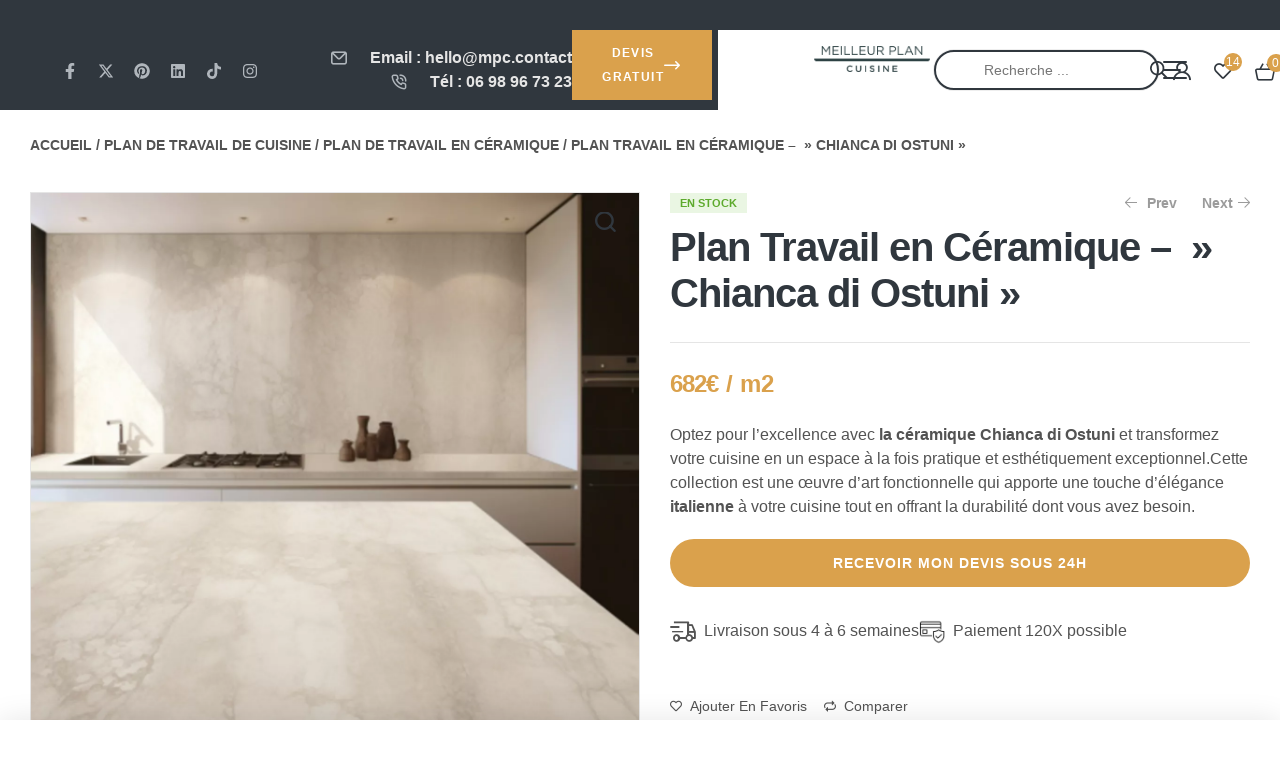

--- FILE ---
content_type: text/html; charset=UTF-8
request_url: https://meilleur-plan-cuisine.fr/produit/plan-travail-en-ceramique-chianca-di-ostuni/
body_size: 99722
content:
  <!doctype html>
<html lang="fr-FR" dir="ltr">
<head><meta charset="UTF-8"><script>if(navigator.userAgent.match(/MSIE|Internet Explorer/i)||navigator.userAgent.match(/Trident\/7\..*?rv:11/i)){var href=document.location.href;if(!href.match(/[?&]nowprocket/)){if(href.indexOf("?")==-1){if(href.indexOf("#")==-1){document.location.href=href+"?nowprocket=1"}else{document.location.href=href.replace("#","?nowprocket=1#")}}else{if(href.indexOf("#")==-1){document.location.href=href+"&nowprocket=1"}else{document.location.href=href.replace("#","&nowprocket=1#")}}}}</script><script>(()=>{class RocketLazyLoadScripts{constructor(){this.v="2.0.2",this.userEvents=["keydown","keyup","mousedown","mouseup","mousemove","mouseover","mouseenter","mouseout","mouseleave","touchmove","touchstart","touchend","touchcancel","wheel","click","dblclick","input","visibilitychange"],this.attributeEvents=["onblur","onclick","oncontextmenu","ondblclick","onfocus","onmousedown","onmouseenter","onmouseleave","onmousemove","onmouseout","onmouseover","onmouseup","onmousewheel","onscroll","onsubmit"]}async t(){this.i(),this.o(),/iP(ad|hone)/.test(navigator.userAgent)&&this.h(),this.u(),this.l(this),this.m(),this.k(this),this.p(this),this._(),await Promise.all([this.R(),this.L()]),this.lastBreath=Date.now(),this.S(this),this.P(),this.D(),this.O(),this.M(),await this.C(this.delayedScripts.normal),await this.C(this.delayedScripts.defer),await this.C(this.delayedScripts.async),this.T("domReady"),await this.F(),await this.j(),await this.I(),this.T("windowLoad"),await this.A(),window.dispatchEvent(new Event("rocket-allScriptsLoaded")),this.everythingLoaded=!0,this.lastTouchEnd&&await new Promise((t=>setTimeout(t,500-Date.now()+this.lastTouchEnd))),this.H(),this.T("all"),this.U(),this.W()}i(){this.CSPIssue=sessionStorage.getItem("rocketCSPIssue"),document.addEventListener("securitypolicyviolation",(t=>{this.CSPIssue||"script-src-elem"!==t.violatedDirective||"data"!==t.blockedURI||(this.CSPIssue=!0,sessionStorage.setItem("rocketCSPIssue",!0))}),{isRocket:!0})}o(){window.addEventListener("pageshow",(t=>{this.persisted=t.persisted,this.realWindowLoadedFired=!0}),{isRocket:!0}),window.addEventListener("pagehide",(()=>{this.onFirstUserAction=null}),{isRocket:!0})}h(){let t;function e(e){t=e}window.addEventListener("touchstart",e,{isRocket:!0}),window.addEventListener("touchend",(function i(o){Math.abs(o.changedTouches[0].pageX-t.changedTouches[0].pageX)<10&&Math.abs(o.changedTouches[0].pageY-t.changedTouches[0].pageY)<10&&o.timeStamp-t.timeStamp<200&&(o.target.dispatchEvent(new PointerEvent("click",{target:o.target,bubbles:!0,cancelable:!0})),event.preventDefault(),window.removeEventListener("touchstart",e,{isRocket:!0}),window.removeEventListener("touchend",i,{isRocket:!0}))}),{isRocket:!0})}q(t){this.userActionTriggered||("mousemove"!==t.type||this.firstMousemoveIgnored?"keyup"===t.type||"mouseover"===t.type||"mouseout"===t.type||(this.userActionTriggered=!0,this.onFirstUserAction&&this.onFirstUserAction()):this.firstMousemoveIgnored=!0),"click"===t.type&&t.preventDefault(),this.savedUserEvents.length>0&&(t.stopPropagation(),t.stopImmediatePropagation()),"touchstart"===this.lastEvent&&"touchend"===t.type&&(this.lastTouchEnd=Date.now()),"click"===t.type&&(this.lastTouchEnd=0),this.lastEvent=t.type,this.savedUserEvents.push(t)}u(){this.savedUserEvents=[],this.userEventHandler=this.q.bind(this),this.userEvents.forEach((t=>window.addEventListener(t,this.userEventHandler,{passive:!1,isRocket:!0})))}U(){this.userEvents.forEach((t=>window.removeEventListener(t,this.userEventHandler,{passive:!1,isRocket:!0}))),this.savedUserEvents.forEach((t=>{t.target.dispatchEvent(new window[t.constructor.name](t.type,t))}))}m(){this.eventsMutationObserver=new MutationObserver((t=>{const e="return false";for(const i of t){if("attributes"===i.type){const t=i.target.getAttribute(i.attributeName);t&&t!==e&&(i.target.setAttribute("data-rocket-"+i.attributeName,t),i.target.setAttribute(i.attributeName,e))}"childList"===i.type&&i.addedNodes.forEach((t=>{if(t.nodeType===Node.ELEMENT_NODE)for(const i of t.attributes)this.attributeEvents.includes(i.name)&&i.value&&""!==i.value&&(t.setAttribute("data-rocket-"+i.name,i.value),t.setAttribute(i.name,e))}))}})),this.eventsMutationObserver.observe(document,{subtree:!0,childList:!0,attributeFilter:this.attributeEvents})}H(){this.eventsMutationObserver.disconnect(),this.attributeEvents.forEach((t=>{document.querySelectorAll("[data-rocket-"+t+"]").forEach((e=>{e.setAttribute(t,e.getAttribute("data-rocket-"+t)),e.removeAttribute("data-rocket-"+t)}))}))}k(t){Object.defineProperty(HTMLElement.prototype,"onclick",{get(){return this.rocketonclick},set(e){this.rocketonclick=e,this.setAttribute(t.everythingLoaded?"onclick":"data-rocket-onclick","this.rocketonclick(event)")}})}S(t){function e(e,i){let o=e[i];e[i]=null,Object.defineProperty(e,i,{get:()=>o,set(s){t.everythingLoaded?o=s:e["rocket"+i]=o=s}})}e(document,"onreadystatechange"),e(window,"onload"),e(window,"onpageshow");try{Object.defineProperty(document,"readyState",{get:()=>t.rocketReadyState,set(e){t.rocketReadyState=e},configurable:!0}),document.readyState="loading"}catch(t){console.log("WPRocket DJE readyState conflict, bypassing")}}l(t){this.originalAddEventListener=EventTarget.prototype.addEventListener,this.originalRemoveEventListener=EventTarget.prototype.removeEventListener,this.savedEventListeners=[],EventTarget.prototype.addEventListener=function(e,i,o){o&&o.isRocket||!t.B(e,this)&&!t.userEvents.includes(e)||t.B(e,this)&&!t.userActionTriggered||e.startsWith("rocket-")?t.originalAddEventListener.call(this,e,i,o):t.savedEventListeners.push({target:this,remove:!1,type:e,func:i,options:o})},EventTarget.prototype.removeEventListener=function(e,i,o){o&&o.isRocket||!t.B(e,this)&&!t.userEvents.includes(e)||t.B(e,this)&&!t.userActionTriggered||e.startsWith("rocket-")?t.originalRemoveEventListener.call(this,e,i,o):t.savedEventListeners.push({target:this,remove:!0,type:e,func:i,options:o})}}T(t){"all"===t&&(EventTarget.prototype.addEventListener=this.originalAddEventListener,EventTarget.prototype.removeEventListener=this.originalRemoveEventListener),this.savedEventListeners=this.savedEventListeners.filter((e=>{let i=e.type,o=e.target||window;return"domReady"===t&&"DOMContentLoaded"!==i&&"readystatechange"!==i||("windowLoad"===t&&"load"!==i&&"readystatechange"!==i&&"pageshow"!==i||(this.B(i,o)&&(i="rocket-"+i),e.remove?o.removeEventListener(i,e.func,e.options):o.addEventListener(i,e.func,e.options),!1))}))}p(t){let e;function i(e){return t.everythingLoaded?e:e.split(" ").map((t=>"load"===t||t.startsWith("load.")?"rocket-jquery-load":t)).join(" ")}function o(o){function s(e){const s=o.fn[e];o.fn[e]=o.fn.init.prototype[e]=function(){return this[0]===window&&t.userActionTriggered&&("string"==typeof arguments[0]||arguments[0]instanceof String?arguments[0]=i(arguments[0]):"object"==typeof arguments[0]&&Object.keys(arguments[0]).forEach((t=>{const e=arguments[0][t];delete arguments[0][t],arguments[0][i(t)]=e}))),s.apply(this,arguments),this}}if(o&&o.fn&&!t.allJQueries.includes(o)){const e={DOMContentLoaded:[],"rocket-DOMContentLoaded":[]};for(const t in e)document.addEventListener(t,(()=>{e[t].forEach((t=>t()))}),{isRocket:!0});o.fn.ready=o.fn.init.prototype.ready=function(i){function s(){parseInt(o.fn.jquery)>2?setTimeout((()=>i.bind(document)(o))):i.bind(document)(o)}return t.realDomReadyFired?!t.userActionTriggered||t.fauxDomReadyFired?s():e["rocket-DOMContentLoaded"].push(s):e.DOMContentLoaded.push(s),o([])},s("on"),s("one"),s("off"),t.allJQueries.push(o)}e=o}t.allJQueries=[],o(window.jQuery),Object.defineProperty(window,"jQuery",{get:()=>e,set(t){o(t)}})}P(){const t=new Map;document.write=document.writeln=function(e){const i=document.currentScript,o=document.createRange(),s=i.parentElement;let n=t.get(i);void 0===n&&(n=i.nextSibling,t.set(i,n));const a=document.createDocumentFragment();o.setStart(a,0),a.appendChild(o.createContextualFragment(e)),s.insertBefore(a,n)}}async R(){return new Promise((t=>{this.userActionTriggered?t():this.onFirstUserAction=t}))}async L(){return new Promise((t=>{document.addEventListener("DOMContentLoaded",(()=>{this.realDomReadyFired=!0,t()}),{isRocket:!0})}))}async I(){return this.realWindowLoadedFired?Promise.resolve():new Promise((t=>{window.addEventListener("load",t,{isRocket:!0})}))}M(){this.pendingScripts=[];this.scriptsMutationObserver=new MutationObserver((t=>{for(const e of t)e.addedNodes.forEach((t=>{"SCRIPT"!==t.tagName||t.noModule||t.isWPRocket||this.pendingScripts.push({script:t,promise:new Promise((e=>{const i=()=>{const i=this.pendingScripts.findIndex((e=>e.script===t));i>=0&&this.pendingScripts.splice(i,1),e()};t.addEventListener("load",i,{isRocket:!0}),t.addEventListener("error",i,{isRocket:!0}),setTimeout(i,1e3)}))})}))})),this.scriptsMutationObserver.observe(document,{childList:!0,subtree:!0})}async j(){await this.J(),this.pendingScripts.length?(await this.pendingScripts[0].promise,await this.j()):this.scriptsMutationObserver.disconnect()}D(){this.delayedScripts={normal:[],async:[],defer:[]},document.querySelectorAll("script[type$=rocketlazyloadscript]").forEach((t=>{t.hasAttribute("data-rocket-src")?t.hasAttribute("async")&&!1!==t.async?this.delayedScripts.async.push(t):t.hasAttribute("defer")&&!1!==t.defer||"module"===t.getAttribute("data-rocket-type")?this.delayedScripts.defer.push(t):this.delayedScripts.normal.push(t):this.delayedScripts.normal.push(t)}))}async _(){await this.L();let t=[];document.querySelectorAll("script[type$=rocketlazyloadscript][data-rocket-src]").forEach((e=>{let i=e.getAttribute("data-rocket-src");if(i&&!i.startsWith("data:")){i.startsWith("//")&&(i=location.protocol+i);try{const o=new URL(i).origin;o!==location.origin&&t.push({src:o,crossOrigin:e.crossOrigin||"module"===e.getAttribute("data-rocket-type")})}catch(t){}}})),t=[...new Map(t.map((t=>[JSON.stringify(t),t]))).values()],this.N(t,"preconnect")}async $(t){if(await this.G(),!0!==t.noModule||!("noModule"in HTMLScriptElement.prototype))return new Promise((e=>{let i;function o(){(i||t).setAttribute("data-rocket-status","executed"),e()}try{if(navigator.userAgent.includes("Firefox/")||""===navigator.vendor||this.CSPIssue)i=document.createElement("script"),[...t.attributes].forEach((t=>{let e=t.nodeName;"type"!==e&&("data-rocket-type"===e&&(e="type"),"data-rocket-src"===e&&(e="src"),i.setAttribute(e,t.nodeValue))})),t.text&&(i.text=t.text),t.nonce&&(i.nonce=t.nonce),i.hasAttribute("src")?(i.addEventListener("load",o,{isRocket:!0}),i.addEventListener("error",(()=>{i.setAttribute("data-rocket-status","failed-network"),e()}),{isRocket:!0}),setTimeout((()=>{i.isConnected||e()}),1)):(i.text=t.text,o()),i.isWPRocket=!0,t.parentNode.replaceChild(i,t);else{const i=t.getAttribute("data-rocket-type"),s=t.getAttribute("data-rocket-src");i?(t.type=i,t.removeAttribute("data-rocket-type")):t.removeAttribute("type"),t.addEventListener("load",o,{isRocket:!0}),t.addEventListener("error",(i=>{this.CSPIssue&&i.target.src.startsWith("data:")?(console.log("WPRocket: CSP fallback activated"),t.removeAttribute("src"),this.$(t).then(e)):(t.setAttribute("data-rocket-status","failed-network"),e())}),{isRocket:!0}),s?(t.fetchPriority="high",t.removeAttribute("data-rocket-src"),t.src=s):t.src="data:text/javascript;base64,"+window.btoa(unescape(encodeURIComponent(t.text)))}}catch(i){t.setAttribute("data-rocket-status","failed-transform"),e()}}));t.setAttribute("data-rocket-status","skipped")}async C(t){const e=t.shift();return e?(e.isConnected&&await this.$(e),this.C(t)):Promise.resolve()}O(){this.N([...this.delayedScripts.normal,...this.delayedScripts.defer,...this.delayedScripts.async],"preload")}N(t,e){this.trash=this.trash||[];let i=!0;var o=document.createDocumentFragment();t.forEach((t=>{const s=t.getAttribute&&t.getAttribute("data-rocket-src")||t.src;if(s&&!s.startsWith("data:")){const n=document.createElement("link");n.href=s,n.rel=e,"preconnect"!==e&&(n.as="script",n.fetchPriority=i?"high":"low"),t.getAttribute&&"module"===t.getAttribute("data-rocket-type")&&(n.crossOrigin=!0),t.crossOrigin&&(n.crossOrigin=t.crossOrigin),t.integrity&&(n.integrity=t.integrity),t.nonce&&(n.nonce=t.nonce),o.appendChild(n),this.trash.push(n),i=!1}})),document.head.appendChild(o)}W(){this.trash.forEach((t=>t.remove()))}async F(){try{document.readyState="interactive"}catch(t){}this.fauxDomReadyFired=!0;try{await this.G(),document.dispatchEvent(new Event("rocket-readystatechange")),await this.G(),document.rocketonreadystatechange&&document.rocketonreadystatechange(),await this.G(),document.dispatchEvent(new Event("rocket-DOMContentLoaded")),await this.G(),window.dispatchEvent(new Event("rocket-DOMContentLoaded"))}catch(t){console.error(t)}}async A(){try{document.readyState="complete"}catch(t){}try{await this.G(),document.dispatchEvent(new Event("rocket-readystatechange")),await this.G(),document.rocketonreadystatechange&&document.rocketonreadystatechange(),await this.G(),window.dispatchEvent(new Event("rocket-load")),await this.G(),window.rocketonload&&window.rocketonload(),await this.G(),this.allJQueries.forEach((t=>t(window).trigger("rocket-jquery-load"))),await this.G();const t=new Event("rocket-pageshow");t.persisted=this.persisted,window.dispatchEvent(t),await this.G(),window.rocketonpageshow&&window.rocketonpageshow({persisted:this.persisted})}catch(t){console.error(t)}}async G(){Date.now()-this.lastBreath>45&&(await this.J(),this.lastBreath=Date.now())}async J(){return document.hidden?new Promise((t=>setTimeout(t))):new Promise((t=>requestAnimationFrame(t)))}B(t,e){return e===document&&"readystatechange"===t||(e===document&&"DOMContentLoaded"===t||(e===window&&"DOMContentLoaded"===t||(e===window&&"load"===t||e===window&&"pageshow"===t)))}static run(){(new RocketLazyLoadScripts).t()}}RocketLazyLoadScripts.run()})();</script>
	
	<meta name="viewport" content="width=device-width, initial-scale=1.0, maximum-scale=1.0">
	<link rel="profile" href="//gmpg.org/xfn/11">
	

	
	
	
	
	
	


	<meta name='robots' content='index, follow, max-image-preview:large, max-snippet:-1, max-video-preview:-1' />
<link data-minify="1" rel='preload' as='style' href='https://meilleur-plan-cuisine.fr/wp-content/cache/min/1/wp-content/plugins/woo-smart-quick-view/assets/libs/slick/slick.css?ver=1768806370'  data-wpacu-preload-css-basic='1' />
<link rel='preload' as='style' href='https://meilleur-plan-cuisine.fr/wp-content/themes/kitchor-child/js/uikit/css/uikit.min.css?ver=6.9'  data-wpacu-preload-css-basic='1' />



<link rel="dns-prefetch" href="//fonts.googleapis.com">
<link rel="dns-prefetch" href="//s.w.org">

	
	<title>Plan Travail en Céramique &#8211;  » Chianca di Ostuni » | Meilleur Plan cuisine</title><link rel="preload" data-rocket-preload as="image" href="https://meilleur-plan-cuisine.fr/wp-content/plugins/woo-smart-compare/assets/images/curve.svg" fetchpriority="high">
	<meta name="description" content="Plan de Travail à Petits Prix • Devis Comparatif Gratuit &amp; Immédiat • Meilleurs Cuisinistes Certifiés • Fabrication Française • Disponible France Entière" />
	<link rel="canonical" href="https://meilleur-plan-cuisine.fr/produit/plan-travail-en-ceramique-chianca-di-ostuni/" />
	<meta property="og:locale" content="fr_FR" />
	<meta property="og:type" content="product" />
	<meta property="og:title" content="Plan Travail en Céramique - &quot; Chianca di Ostuni&quot;" />
	<meta property="og:description" content="Plan de Travail à Petits Prix • Devis Comparatif Gratuit &amp; Immédiat • Meilleurs Cuisinistes Certifiés • Fabrication Française • Disponible France Entière" />
	<meta property="og:url" content="https://meilleur-plan-cuisine.fr/produit/plan-travail-en-ceramique-chianca-di-ostuni/" />
	<meta property="og:site_name" content="Meilleur Plan Cuisine" />
	<meta property="article:modified_time" content="2024-01-18T16:24:33+00:00" />
	<meta property="og:image" content="https://meilleur-plan-cuisine.fr/wp-content/uploads/2023/09/plan-de-travail-ceramique-chianca-di-ostuni1.jpg" />
	<meta property="og:image:width" content="1300" />
	<meta property="og:image:height" content="1300" />
	<meta property="og:image:type" content="image/jpeg" /><meta property="og:image" content="https://meilleur-plan-cuisine.fr/wp-content/uploads/2023/09/plan-de-travail-ceramique-chianca-di-ostuni4.jpg" />
	<meta property="og:image:width" content="1300" />
	<meta property="og:image:height" content="1300" />
	<meta property="og:image:type" content="image/jpeg" /><meta property="og:image" content="https://meilleur-plan-cuisine.fr/wp-content/uploads/2023/09/plan-de-travail-ceramique-chianca-di-ostuni2.jpg" />
	<meta property="og:image:width" content="1300" />
	<meta property="og:image:height" content="1300" />
	<meta property="og:image:type" content="image/jpeg" /><meta property="og:image" content="https://meilleur-plan-cuisine.fr/wp-content/uploads/2023/09/plan-de-travail-ceramique-chianca-di-ostuni3.jpg" />
	<meta property="og:image:width" content="1300" />
	<meta property="og:image:height" content="1300" />
	<meta property="og:image:type" content="image/jpeg" />
	<meta name="twitter:card" content="summary_large_image" />
	<meta name="twitter:label1" content="Prix" />
	<meta name="twitter:data1" content="682&euro;" />
	<meta name="twitter:label2" content="Disponibilité" />
	<meta name="twitter:data2" content="En stock" />
	<script type="application/ld+json" class="yoast-schema-graph">{"@context":"https://schema.org","@graph":[{"@type":["WebPage","ItemPage"],"@id":"https://meilleur-plan-cuisine.fr/produit/plan-travail-en-ceramique-chianca-di-ostuni/","url":"https://meilleur-plan-cuisine.fr/produit/plan-travail-en-ceramique-chianca-di-ostuni/","name":"Plan de Travail Céramique-\" Chianca di Ostuni\" - MPC","isPartOf":{"@id":"https://meilleur-plan-cuisine.fr/#website"},"primaryImageOfPage":{"@id":"https://meilleur-plan-cuisine.fr/produit/plan-travail-en-ceramique-chianca-di-ostuni/#primaryimage"},"image":{"@id":"https://meilleur-plan-cuisine.fr/produit/plan-travail-en-ceramique-chianca-di-ostuni/#primaryimage"},"thumbnailUrl":"https://meilleur-plan-cuisine.fr/wp-content/uploads/2023/09/plan-de-travail-ceramique-chianca-di-ostuni1.jpg","description":"Plan de Travail à Petits Prix • Devis Comparatif Gratuit & Immédiat • Meilleurs Cuisinistes Certifiés • Fabrication Française • Disponible France Entière","breadcrumb":{"@id":"https://meilleur-plan-cuisine.fr/produit/plan-travail-en-ceramique-chianca-di-ostuni/#breadcrumb"},"inLanguage":"fr-FR","potentialAction":{"@type":"BuyAction","target":"https://meilleur-plan-cuisine.fr/produit/plan-travail-en-ceramique-chianca-di-ostuni/"}},{"@type":"ImageObject","inLanguage":"fr-FR","@id":"https://meilleur-plan-cuisine.fr/produit/plan-travail-en-ceramique-chianca-di-ostuni/#primaryimage","url":"https://meilleur-plan-cuisine.fr/wp-content/uploads/2023/09/plan-de-travail-ceramique-chianca-di-ostuni1.jpg","contentUrl":"https://meilleur-plan-cuisine.fr/wp-content/uploads/2023/09/plan-de-travail-ceramique-chianca-di-ostuni1.jpg","width":1300,"height":1300,"caption":"plan de travail ceramique chianca di ostuni"},{"@type":"BreadcrumbList","@id":"https://meilleur-plan-cuisine.fr/produit/plan-travail-en-ceramique-chianca-di-ostuni/#breadcrumb","itemListElement":[{"@type":"ListItem","position":1,"name":"Accueil","item":"https://meilleur-plan-cuisine.fr/"},{"@type":"ListItem","position":2,"name":"Shop","item":"https://meilleur-plan-cuisine.fr/shop/"},{"@type":"ListItem","position":3,"name":"Plan Travail en Céramique &#8211; &#8221; Chianca di Ostuni&#8221;"}]},{"@type":"WebSite","@id":"https://meilleur-plan-cuisine.fr/#website","url":"https://meilleur-plan-cuisine.fr/","name":"Meilleur Plan Cuisine","description":"Plan de Travail Cuisine Personnalisable","publisher":{"@id":"https://meilleur-plan-cuisine.fr/#organization"},"alternateName":"MPC","potentialAction":[{"@type":"SearchAction","target":{"@type":"EntryPoint","urlTemplate":"https://meilleur-plan-cuisine.fr/?s={search_term_string}"},"query-input":{"@type":"PropertyValueSpecification","valueRequired":true,"valueName":"search_term_string"}}],"inLanguage":"fr-FR"},{"@type":"Organization","@id":"https://meilleur-plan-cuisine.fr/#organization","name":"Meuilleur Plan Cuisine","alternateName":"MPC","url":"https://meilleur-plan-cuisine.fr/","logo":{"@type":"ImageObject","inLanguage":"fr-FR","@id":"https://meilleur-plan-cuisine.fr/#/schema/logo/image/","url":"https://meilleur-plan-cuisine.fr/wp-content/uploads/2024/07/Logos-MPC_Plan-de-travail-1s.png","contentUrl":"https://meilleur-plan-cuisine.fr/wp-content/uploads/2024/07/Logos-MPC_Plan-de-travail-1s.png","width":514,"height":114,"caption":"Meuilleur Plan Cuisine"},"image":{"@id":"https://meilleur-plan-cuisine.fr/#/schema/logo/image/"}}]}</script>
	<meta property="product:price:amount" content="682" />
	<meta property="product:price:currency" content="EUR" />
	<meta property="og:availability" content="instock" />
	<meta property="product:availability" content="instock" />
	<meta property="product:condition" content="new" />
	


<link rel='dns-prefetch' href='//www.societe-des-avis-garantis.fr' />
<link rel='dns-prefetch' href='//assets.pinterest.com' />
<link rel='dns-prefetch' href='//www.googletagmanager.com' />

<style id='wp-img-auto-sizes-contain-inline-css'>
img:is([sizes=auto i],[sizes^="auto," i]){contain-intrinsic-size:3000px 1500px}
/*# sourceURL=wp-img-auto-sizes-contain-inline-css */
</style>
<link data-minify="1" rel='stylesheet' id='cfw-blocks-styles-css' href='https://meilleur-plan-cuisine.fr/wp-content/cache/min/1/wp-content/plugins/checkout-for-woocommerce/build/css/blocks-styles.css?ver=1768806370' media='all' />
<link data-minify="1" rel='stylesheet' id='hfe-widgets-style-css' href='https://meilleur-plan-cuisine.fr/wp-content/cache/min/1/wp-content/plugins/header-footer-elementor/inc/widgets-css/frontend.css?ver=1768806370' media='all' />
<style id='classic-theme-styles-inline-css'>
/*! This file is auto-generated */
.wp-block-button__link{color:#fff;background-color:#32373c;border-radius:9999px;box-shadow:none;text-decoration:none;padding:calc(.667em + 2px) calc(1.333em + 2px);font-size:1.125em}.wp-block-file__button{background:#32373c;color:#fff;text-decoration:none}
/*# sourceURL=/wp-includes/css/classic-themes.min.css */
</style>
<link data-minify="1" rel='stylesheet' id='kitchor-gutenberg-blocks-css' href='https://meilleur-plan-cuisine.fr/wp-content/cache/min/1/wp-content/themes/kitchor/assets/css/base/gutenberg-blocks.css?ver=1768806370' media='all' />
<link rel='stylesheet' id='photoswipe-css' href='https://meilleur-plan-cuisine.fr/wp-content/cache/background-css/1/meilleur-plan-cuisine.fr/wp-content/plugins/woocommerce/assets/css/photoswipe/photoswipe.min.css?ver=9.6.3&wpr_t=1768894630' media='all' />
<link rel='stylesheet' id='photoswipe-default-skin-css' href='https://meilleur-plan-cuisine.fr/wp-content/cache/background-css/1/meilleur-plan-cuisine.fr/wp-content/plugins/woocommerce/assets/css/photoswipe/default-skin/default-skin.min.css?ver=9.6.3&wpr_t=1768894630' media='all' />
<style id='woocommerce-inline-inline-css'>
.woocommerce form .form-row .required { visibility: visible; }
/*# sourceURL=woocommerce-inline-inline-css */
</style>
<link data-minify="1"   rel='preload' as='style' data-wpacu-preload-it-async='1' onload="this.onload=null;this.rel='stylesheet'" id='wpacu-preload-sm-style-css' href='https://meilleur-plan-cuisine.fr/wp-content/cache/min/1/wp-content/plugins/wp-show-more/wpsm-style.css?ver=1768806370' media='all' />
<link data-minify="1" rel='stylesheet' id='wcsag-main-css' href='https://meilleur-plan-cuisine.fr/wp-content/cache/background-css/1/meilleur-plan-cuisine.fr/wp-content/cache/min/1/wp-content/plugins/woo-guaranteed-reviews-company/assets/css/main.css?ver=1768806370&wpr_t=1768894630' media='all' />
<link rel='stylesheet' id='ez-toc-css' href='https://meilleur-plan-cuisine.fr/wp-content/plugins/easy-table-of-contents/assets/css/screen.min.css?ver=2.0.79.2' media='all' />
<style id='ez-toc-inline-css'>
div#ez-toc-container .ez-toc-title {font-size: 120%;}div#ez-toc-container .ez-toc-title {font-weight: 500;}div#ez-toc-container ul li , div#ez-toc-container ul li a {font-size: 95%;}div#ez-toc-container ul li , div#ez-toc-container ul li a {font-weight: 500;}div#ez-toc-container nav ul ul li {font-size: 90%;}.ez-toc-box-title {font-weight: bold; margin-bottom: 10px; text-align: center; text-transform: uppercase; letter-spacing: 1px; color: #666; padding-bottom: 5px;position:absolute;top:-4%;left:5%;background-color: inherit;transition: top 0.3s ease;}.ez-toc-box-title.toc-closed {top:-25%;}
.ez-toc-container-direction {direction: ltr;}.ez-toc-counter ul{counter-reset: item ;}.ez-toc-counter nav ul li a::before {content: counters(item, '.', decimal) '. ';display: inline-block;counter-increment: item;flex-grow: 0;flex-shrink: 0;margin-right: .2em; float: left; }.ez-toc-widget-direction {direction: ltr;}.ez-toc-widget-container ul{counter-reset: item ;}.ez-toc-widget-container nav ul li a::before {content: counters(item, '.', decimal) '. ';display: inline-block;counter-increment: item;flex-grow: 0;flex-shrink: 0;margin-right: .2em; float: left; }
/*# sourceURL=ez-toc-inline-css */
</style>
<link data-minify="1" rel='stylesheet' id='hfe-style-css' href='https://meilleur-plan-cuisine.fr/wp-content/cache/min/1/wp-content/plugins/header-footer-elementor/assets/css/header-footer-elementor.css?ver=1768806370' media='all' />
<link rel='stylesheet' id='elementor-frontend-css' href='https://meilleur-plan-cuisine.fr/wp-content/uploads/elementor/css/custom-frontend.min.css?ver=1768806362' media='all' />
<style id='elementor-frontend-inline-css'>
.elementor-kit-408{--e-global-color-primary:#DAA14C;--e-global-color-secondary:#30373E;--e-global-color-text:#535353;--e-global-color-accent:#30373E;--e-global-color-lighter:#9B9B9B;--e-global-color-dark:#202020;--e-global-color-highlight:#E56D6D;--e-global-color-border:#E5E5E5;background-color:#fff;}.elementor-kit-408 e-page-transition{background-color:#FFBC7D;}.elementor-section.elementor-section-boxed > .elementor-container{max-width:1290px;}.e-con{--container-max-width:1290px;}.elementor-widget:not(:last-child){--kit-widget-spacing:20px;}.elementor-element{--widgets-spacing:20px 20px;--widgets-spacing-row:20px;--widgets-spacing-column:20px;}{}h1.entry-title{display:var(--page-title-display);}@media(max-width:1024px){.elementor-section.elementor-section-boxed > .elementor-container{max-width:1024px;}.e-con{--container-max-width:1024px;}}@media(max-width:767px){.elementor-section.elementor-section-boxed > .elementor-container{max-width:767px;}.e-con{--container-max-width:767px;}}
.elementor-114 .elementor-element.elementor-element-b3bfc92{--display:flex;--min-height:30px;--margin-top:0px;--margin-bottom:0px;--margin-left:0px;--margin-right:0px;--padding-top:0px;--padding-bottom:0px;--padding-left:0px;--padding-right:0px;}.elementor-114 .elementor-element.elementor-element-b3bfc92:not(.elementor-motion-effects-element-type-background), .elementor-114 .elementor-element.elementor-element-b3bfc92 > .elementor-motion-effects-container > .elementor-motion-effects-layer{background-color:#30373E;}.elementor-114 .elementor-element.elementor-element-f66983d > .elementor-widget-container{margin:4px 0px 0px 0px;}.elementor-114 .elementor-element.elementor-element-f66983d.elementor-element{--align-self:center;}.elementor-114 .elementor-element.elementor-element-f66983d .image-carousel .title{font-size:16px;}.elementor-114 .elementor-element.elementor-element-f66983d .slick-slide-bg{animation-duration:calc(3000ms*1.2);transition-duration:calc(3000ms);}.elementor-114 .elementor-element.elementor-element-f66983d .slick-dots{text-align:center;}.elementor-114 .elementor-element.elementor-element-985aa08{--display:flex;--flex-direction:row;--container-widget-width:initial;--container-widget-height:100%;--container-widget-flex-grow:1;--container-widget-align-self:stretch;--flex-wrap-mobile:wrap;--gap:0em 0em;--row-gap:0em;--column-gap:0em;--flex-wrap:wrap;--align-content:center;--margin-top:0em;--margin-bottom:0em;--margin-left:0em;--margin-right:0em;--padding-top:0em;--padding-bottom:0em;--padding-left:0em;--padding-right:0em;}.elementor-114 .elementor-element.elementor-element-985aa08:not(.elementor-motion-effects-element-type-background), .elementor-114 .elementor-element.elementor-element-985aa08 > .elementor-motion-effects-container > .elementor-motion-effects-layer{background-color:var( --e-global-color-secondary );}.elementor-114 .elementor-element.elementor-element-985aa08.e-con{--align-self:center;}.elementor-114 .elementor-element.elementor-element-0508b35{--grid-template-columns:repeat(0, auto);text-align:center;width:var( --container-widget-width, 25% );max-width:25%;margin:0em 0em calc(var(--kit-widget-spacing, 0px) + 0em) 0em;padding:0em 0em 0em 0em;--container-widget-width:25%;--container-widget-flex-grow:0;--icon-size:1rem;--grid-column-gap:0em;--grid-row-gap:1em;}.elementor-114 .elementor-element.elementor-element-0508b35.elementor-element{--align-self:center;--order:-99999 /* order start hack */;--flex-grow:0;--flex-shrink:0;}.elementor-114 .elementor-element.elementor-element-0508b35 .elementor-social-icon{background-color:#02010100;--icon-padding:0.5em;}.elementor-114 .elementor-element.elementor-element-0508b35 .elementor-social-icon i{color:#B0B6BC;}.elementor-114 .elementor-element.elementor-element-0508b35 .elementor-social-icon svg{fill:#B0B6BC;}.elementor-114 .elementor-element.elementor-element-0508b35 .elementor-grid-item{margin:0em 0em 0em 0em;}.elementor-114 .elementor-element.elementor-element-0508b35 .elementor-social-icon:hover i{color:var( --e-global-color-primary );}.elementor-114 .elementor-element.elementor-element-0508b35 .elementor-social-icon:hover svg{fill:var( --e-global-color-primary );}.elementor-114 .elementor-element.elementor-element-68b15be{width:var( --container-widget-width, 50% );max-width:50%;margin:0em 0em calc(var(--kit-widget-spacing, 0px) + 0em) 0em;padding:0em 0em 0em 0em;--container-widget-width:50%;--container-widget-flex-grow:0;--e-icon-list-icon-size:1em;--e-icon-list-icon-align:center;--e-icon-list-icon-margin:0 calc(var(--e-icon-list-icon-size, 1em) * 0.125);--icon-vertical-align:center;--icon-vertical-offset:0px;}.elementor-114 .elementor-element.elementor-element-68b15be.elementor-element{--align-self:center;--order:-99999 /* order start hack */;}.elementor-114 .elementor-element.elementor-element-68b15be .elementor-icon-list-items:not(.elementor-inline-items) .elementor-icon-list-item:not(:last-child){padding-block-end:calc(1em/2);}.elementor-114 .elementor-element.elementor-element-68b15be .elementor-icon-list-items:not(.elementor-inline-items) .elementor-icon-list-item:not(:first-child){margin-block-start:calc(1em/2);}.elementor-114 .elementor-element.elementor-element-68b15be .elementor-icon-list-items.elementor-inline-items .elementor-icon-list-item{margin-inline:calc(1em/2);}.elementor-114 .elementor-element.elementor-element-68b15be .elementor-icon-list-items.elementor-inline-items{margin-inline:calc(-1em/2);}.elementor-114 .elementor-element.elementor-element-68b15be .elementor-icon-list-items.elementor-inline-items .elementor-icon-list-item:after{inset-inline-end:calc(-1em/2);}.elementor-114 .elementor-element.elementor-element-68b15be .elementor-icon-list-icon i{color:#B0B6BC;transition:color 0.3s;}.elementor-114 .elementor-element.elementor-element-68b15be .elementor-icon-list-icon svg{fill:#B0B6BC;transition:fill 0.3s;}.elementor-114 .elementor-element.elementor-element-68b15be .elementor-icon-list-icon{padding-inline-end:1em;transform:rotate(0deg);}.elementor-114 .elementor-element.elementor-element-68b15be .elementor-icon-list-item > .elementor-icon-list-text, .elementor-114 .elementor-element.elementor-element-68b15be .elementor-icon-list-item > a{font-size:1em;font-weight:600;}.elementor-114 .elementor-element.elementor-element-68b15be .elementor-icon-list-items .elementor-icon-list-item .elementor-icon-list-text{color:var( --e-global-color-border );}.elementor-114 .elementor-element.elementor-element-68b15be .elementor-icon-list-text{transition:color 0.3s;}.elementor-114 .elementor-element.elementor-element-68b15be .elementor-icon-list-item .elementor-icon-list-text:before{background-color:var( --e-global-color-border );}.elementor-114 .elementor-element.elementor-element-8c2d89b{--display:flex;--flex-direction:row;--container-widget-width:initial;--container-widget-height:100%;--container-widget-flex-grow:1;--container-widget-align-self:stretch;--flex-wrap-mobile:wrap;--padding-top:01em;--padding-bottom:01em;--padding-left:06em;--padding-right:0em;}.elementor-114 .elementor-element.elementor-element-8c2d89b:not(.elementor-motion-effects-element-type-background), .elementor-114 .elementor-element.elementor-element-8c2d89b > .elementor-motion-effects-container > .elementor-motion-effects-layer{background-color:#FFFFFF;}.elementor-114 .elementor-element.elementor-element-6242a0f .hfe-site-logo-container, .elementor-114 .elementor-element.elementor-element-6242a0f .hfe-caption-width figcaption{text-align:center;}.elementor-114 .elementor-element.elementor-element-6242a0f .hfe-site-logo .hfe-site-logo-container img{width:200px;}.elementor-114 .elementor-element.elementor-element-6242a0f .widget-image-caption{margin-top:0px;margin-bottom:0px;}.elementor-114 .elementor-element.elementor-element-6242a0f{width:var( --container-widget-width, 25% );max-width:25%;--container-widget-width:25%;--container-widget-flex-grow:0;}.elementor-114 .elementor-element.elementor-element-6242a0f > .elementor-widget-container{margin:0px 0px 0px 0px;}.elementor-114 .elementor-element.elementor-element-6242a0f .hfe-site-logo-container .hfe-site-logo-img{border-style:none;}.elementor-114 .elementor-element.elementor-element-a93cfc2{width:var( --container-widget-width, 50% );max-width:50%;--container-widget-width:50%;--container-widget-flex-grow:0;}.elementor-114 .elementor-element.elementor-element-a93cfc2.elementor-element{--align-self:center;}.elementor-114 .elementor-element.elementor-element-7dbb63d{width:var( --container-widget-width, 2% );max-width:2%;--container-widget-width:2%;--container-widget-flex-grow:0;}.elementor-114 .elementor-element.elementor-element-7dbb63d.elementor-element{--align-self:center;}.elementor-114 .elementor-element.elementor-element-c1ecf78.elementor-element{--align-self:center;}.elementor-114 .elementor-element.elementor-element-80c0bb6 .elementor-button{background-color:var( --e-global-color-primary );font-size:12px;font-weight:800;text-transform:uppercase;line-height:24px;letter-spacing:1.3px;border-radius:0px 0px 0px 0px;padding:11px 32px 11px 32px;}.elementor-114 .elementor-element.elementor-element-80c0bb6 .elementor-button:hover, .elementor-114 .elementor-element.elementor-element-80c0bb6 .elementor-button:focus{background-color:#E7B161;}.elementor-114 .elementor-element.elementor-element-80c0bb6{width:var( --container-widget-width, 25% );max-width:25%;margin:0em 0em calc(var(--kit-widget-spacing, 0px) + 0em) 0em;padding:0em 010em 0em 0em;--container-widget-width:25%;--container-widget-flex-grow:0;}.elementor-114 .elementor-element.elementor-element-80c0bb6.elementor-element{--order:-99999 /* order start hack */;}.elementor-114 .elementor-element.elementor-element-80c0bb6 .elementor-button-content-wrapper{flex-direction:row-reverse;}.elementor-114 .elementor-element.elementor-element-80c0bb6 .elementor-button .elementor-button-content-wrapper{gap:1em;}.elementor-114 .elementor-element.elementor-element-80c0bb6 .elementor-button .elementor-button-icon i{font-size:17px;}.elementor-114 .elementor-element.elementor-element-d41ef85{--display:flex;--flex-direction:row;--container-widget-width:initial;--container-widget-height:100%;--container-widget-flex-grow:1;--container-widget-align-self:stretch;--flex-wrap-mobile:wrap;--gap:0em 0em;--row-gap:0em;--column-gap:0em;--flex-wrap:wrap;--align-content:center;--margin-top:0em;--margin-bottom:0em;--margin-left:0em;--margin-right:0em;--padding-top:0em;--padding-bottom:0em;--padding-left:0em;--padding-right:0em;}.elementor-114 .elementor-element.elementor-element-d41ef85:not(.elementor-motion-effects-element-type-background), .elementor-114 .elementor-element.elementor-element-d41ef85 > .elementor-motion-effects-container > .elementor-motion-effects-layer{background-color:var( --e-global-color-secondary );}.elementor-114 .elementor-element.elementor-element-d41ef85.e-con{--align-self:center;}.elementor-114 .elementor-element.elementor-element-1fe9740{width:var( --container-widget-width, 50% );max-width:50%;margin:0em 0em calc(var(--kit-widget-spacing, 0px) + 0em) 0em;padding:0em 0em 0em 0em;--container-widget-width:50%;--container-widget-flex-grow:0;--e-icon-list-icon-size:1em;--e-icon-list-icon-align:center;--e-icon-list-icon-margin:0 calc(var(--e-icon-list-icon-size, 1em) * 0.125);--icon-vertical-align:center;--icon-vertical-offset:0px;}.elementor-114 .elementor-element.elementor-element-1fe9740.elementor-element{--align-self:center;--order:-99999 /* order start hack */;}.elementor-114 .elementor-element.elementor-element-1fe9740 .elementor-icon-list-items:not(.elementor-inline-items) .elementor-icon-list-item:not(:last-child){padding-block-end:calc(1em/2);}.elementor-114 .elementor-element.elementor-element-1fe9740 .elementor-icon-list-items:not(.elementor-inline-items) .elementor-icon-list-item:not(:first-child){margin-block-start:calc(1em/2);}.elementor-114 .elementor-element.elementor-element-1fe9740 .elementor-icon-list-items.elementor-inline-items .elementor-icon-list-item{margin-inline:calc(1em/2);}.elementor-114 .elementor-element.elementor-element-1fe9740 .elementor-icon-list-items.elementor-inline-items{margin-inline:calc(-1em/2);}.elementor-114 .elementor-element.elementor-element-1fe9740 .elementor-icon-list-items.elementor-inline-items .elementor-icon-list-item:after{inset-inline-end:calc(-1em/2);}.elementor-114 .elementor-element.elementor-element-1fe9740 .elementor-icon-list-icon i{color:#B0B6BC;transition:color 0.3s;}.elementor-114 .elementor-element.elementor-element-1fe9740 .elementor-icon-list-icon svg{fill:#B0B6BC;transition:fill 0.3s;}.elementor-114 .elementor-element.elementor-element-1fe9740 .elementor-icon-list-icon{padding-inline-end:1em;transform:rotate(0deg);}.elementor-114 .elementor-element.elementor-element-1fe9740 .elementor-icon-list-item > .elementor-icon-list-text, .elementor-114 .elementor-element.elementor-element-1fe9740 .elementor-icon-list-item > a{font-size:1em;font-weight:600;}.elementor-114 .elementor-element.elementor-element-1fe9740 .elementor-icon-list-items .elementor-icon-list-item .elementor-icon-list-text{color:var( --e-global-color-border );}.elementor-114 .elementor-element.elementor-element-1fe9740 .elementor-icon-list-text{transition:color 0.3s;}.elementor-114 .elementor-element.elementor-element-1fe9740 .elementor-icon-list-item .elementor-icon-list-text:before{background-color:var( --e-global-color-border );}.elementor-114 .elementor-element.elementor-element-d94939f .elementor-button{background-color:var( --e-global-color-primary );font-size:12px;font-weight:800;text-transform:uppercase;line-height:24px;letter-spacing:1.3px;border-radius:0px 0px 0px 0px;padding:11px 32px 11px 32px;}.elementor-114 .elementor-element.elementor-element-d94939f .elementor-button:hover, .elementor-114 .elementor-element.elementor-element-d94939f .elementor-button:focus{background-color:#E7B161;}.elementor-114 .elementor-element.elementor-element-d94939f{width:var( --container-widget-width, 25% );max-width:25%;margin:0em 0em calc(var(--kit-widget-spacing, 0px) + 0em) 0em;padding:0em 010em 0em 0em;--container-widget-width:25%;--container-widget-flex-grow:0;}.elementor-114 .elementor-element.elementor-element-d94939f.elementor-element{--order:-99999 /* order start hack */;}.elementor-114 .elementor-element.elementor-element-d94939f .elementor-button-content-wrapper{flex-direction:row-reverse;}.elementor-114 .elementor-element.elementor-element-d94939f .elementor-button .elementor-button-content-wrapper{gap:1em;}.elementor-114 .elementor-element.elementor-element-d94939f .elementor-button .elementor-button-icon i{font-size:17px;}.elementor-114 .elementor-element.elementor-element-6600fd3 .elementor-button{background-color:var( --e-global-color-primary );font-size:12px;font-weight:800;text-transform:uppercase;line-height:24px;letter-spacing:1.3px;border-radius:0px 0px 0px 0px;padding:11px 32px 11px 32px;}.elementor-114 .elementor-element.elementor-element-6600fd3 .elementor-button:hover, .elementor-114 .elementor-element.elementor-element-6600fd3 .elementor-button:focus{background-color:#E7B161;}.elementor-114 .elementor-element.elementor-element-6600fd3{width:var( --container-widget-width, 25% );max-width:25%;margin:0em 0em calc(var(--kit-widget-spacing, 0px) + 0em) 0em;padding:0em 010em 0em 0em;--container-widget-width:25%;--container-widget-flex-grow:0;}.elementor-114 .elementor-element.elementor-element-6600fd3.elementor-element{--order:-99999 /* order start hack */;}.elementor-114 .elementor-element.elementor-element-6600fd3 .elementor-button-content-wrapper{flex-direction:row-reverse;}.elementor-114 .elementor-element.elementor-element-6600fd3 .elementor-button .elementor-button-content-wrapper{gap:1em;}.elementor-114 .elementor-element.elementor-element-6600fd3 .elementor-button .elementor-button-icon i{font-size:17px;}.elementor-114 .elementor-element.elementor-element-d6626c0{--display:flex;--flex-direction:row;--container-widget-width:initial;--container-widget-height:100%;--container-widget-flex-grow:1;--container-widget-align-self:stretch;--flex-wrap-mobile:wrap;--padding-top:01em;--padding-bottom:01em;--padding-left:06em;--padding-right:0em;}.elementor-114 .elementor-element.elementor-element-d6626c0:not(.elementor-motion-effects-element-type-background), .elementor-114 .elementor-element.elementor-element-d6626c0 > .elementor-motion-effects-container > .elementor-motion-effects-layer{background-color:#FFFFFF;}.elementor-114 .elementor-element.elementor-element-21643dd .hfe-site-logo-container, .elementor-114 .elementor-element.elementor-element-21643dd .hfe-caption-width figcaption{text-align:center;}.elementor-114 .elementor-element.elementor-element-21643dd .hfe-site-logo .hfe-site-logo-container img{width:200px;}.elementor-114 .elementor-element.elementor-element-21643dd .widget-image-caption{margin-top:0px;margin-bottom:0px;}.elementor-114 .elementor-element.elementor-element-21643dd{width:var( --container-widget-width, 25% );max-width:25%;--container-widget-width:25%;--container-widget-flex-grow:0;}.elementor-114 .elementor-element.elementor-element-21643dd > .elementor-widget-container{margin:0px 0px 0px 0px;}.elementor-114 .elementor-element.elementor-element-21643dd .hfe-site-logo-container .hfe-site-logo-img{border-style:none;}.elementor-114 .elementor-element.elementor-element-3bc9457{width:var( --container-widget-width, 2% );max-width:2%;--container-widget-width:2%;--container-widget-flex-grow:0;}.elementor-114 .elementor-element.elementor-element-3bc9457 > .elementor-widget-container{margin:0em 0em 0em 0em;padding:0em 0em 0em 0em;}.elementor-114 .elementor-element.elementor-element-3bc9457.elementor-element{--align-self:center;}@media(max-width:1366px){.elementor-114 .elementor-element.elementor-element-80c0bb6{padding:0em 02em 0em 0em;}.elementor-114 .elementor-element.elementor-element-80c0bb6 .elementor-button{letter-spacing:1.4px;padding:11px 30px 11px 30px;}.elementor-114 .elementor-element.elementor-element-d94939f{padding:0em 02em 0em 0em;}.elementor-114 .elementor-element.elementor-element-d94939f .elementor-button{letter-spacing:1.4px;padding:11px 30px 11px 30px;}.elementor-114 .elementor-element.elementor-element-6600fd3{padding:0em 02em 0em 0em;}.elementor-114 .elementor-element.elementor-element-6600fd3 .elementor-button{letter-spacing:1.4px;padding:11px 30px 11px 30px;}}@media(max-width:1024px){.elementor-114 .elementor-element.elementor-element-6242a0f > .elementor-widget-container{margin:0px 0px 0px 0px;}.elementor-114 .elementor-element.elementor-element-1fe9740{--container-widget-width:100%;--container-widget-flex-grow:0;width:var( --container-widget-width, 100% );max-width:100%;}.elementor-114 .elementor-element.elementor-element-1fe9740.elementor-element{--align-self:center;}.elementor-114 .elementor-element.elementor-element-d94939f{width:100%;max-width:100%;margin:0% 40% calc(var(--kit-widget-spacing, 0px) + 0%) 40%;padding:0em 0em 0em 0em;}.elementor-114 .elementor-element.elementor-element-d94939f.elementor-element{--align-self:center;}.elementor-114 .elementor-element.elementor-element-d94939f .elementor-button .elementor-button-content-wrapper{justify-content:center;}.elementor-114 .elementor-element.elementor-element-d94939f .elementor-button{font-size:0.7em;letter-spacing:0.1em;word-spacing:0.3em;padding:0em 0em 0em 0em;}.elementor-114 .elementor-element.elementor-element-6600fd3{width:100%;max-width:100%;margin:0% 40% calc(var(--kit-widget-spacing, 0px) + 0%) 40%;padding:0em 0em 0em 0em;}.elementor-114 .elementor-element.elementor-element-6600fd3.elementor-element{--align-self:center;}.elementor-114 .elementor-element.elementor-element-6600fd3 .elementor-button .elementor-button-content-wrapper{justify-content:center;}.elementor-114 .elementor-element.elementor-element-6600fd3 .elementor-button{font-size:0.7em;letter-spacing:0.1em;word-spacing:0.3em;padding:0em 0em 0em 0em;}.elementor-114 .elementor-element.elementor-element-d6626c0{--margin-top:0em;--margin-bottom:0em;--margin-left:0em;--margin-right:0em;--padding-top:01em;--padding-bottom:01em;--padding-left:0em;--padding-right:0em;}.elementor-114 .elementor-element.elementor-element-21643dd .hfe-site-logo .hfe-site-logo-container img{width:20vw;}.elementor-114 .elementor-element.elementor-element-21643dd .hfe-site-logo img{max-width:30%;}.elementor-114 .elementor-element.elementor-element-21643dd{width:var( --container-widget-width, 90% );max-width:90%;--container-widget-width:90%;--container-widget-flex-grow:0;}.elementor-114 .elementor-element.elementor-element-21643dd > .elementor-widget-container{margin:0em 0em 0em 05em;padding:0em 0em 0em 0em;}.elementor-114 .elementor-element.elementor-element-3bc9457{width:var( --container-widget-width, 5% );max-width:5%;--container-widget-width:5%;--container-widget-flex-grow:0;}.elementor-114 .elementor-element.elementor-element-3bc9457 > .elementor-widget-container{margin:0em 0em 0em 0em;padding:0em 0em 0em 0em;}.elementor-114 .elementor-element.elementor-element-3bc9457.elementor-element{--align-self:center;}}@media(max-width:767px){.elementor-114 .elementor-element.elementor-element-0508b35{text-align:center;}.elementor-114 .elementor-element.elementor-element-6600fd3{margin:0% 020% calc(var(--kit-widget-spacing, 0px) + 0%) 020%;}.elementor-114 .elementor-element.elementor-element-d6626c0{--flex-wrap:nowrap;--margin-top:0em;--margin-bottom:0em;--margin-left:0em;--margin-right:0em;--padding-top:01em;--padding-bottom:01em;--padding-left:01em;--padding-right:01em;}.elementor-114 .elementor-element.elementor-element-21643dd .hfe-site-logo img{max-width:50%;}.elementor-114 .elementor-element.elementor-element-21643dd > .elementor-widget-container{margin:0em 0em 0em 0em;}.elementor-114 .elementor-element.elementor-element-21643dd{--container-widget-width:85%;--container-widget-flex-grow:0;width:var( --container-widget-width, 85% );max-width:85%;}}
.elementor-61425 .elementor-element.elementor-element-a479cec{--display:flex;--padding-top:0px;--padding-bottom:0px;--padding-left:0px;--padding-right:0px;}.elementor-61425 .elementor-element.elementor-element-ad9c8c4:not(.elementor-motion-effects-element-type-background), .elementor-61425 .elementor-element.elementor-element-ad9c8c4 > .elementor-motion-effects-container > .elementor-motion-effects-layer{background-color:#30373E;}.elementor-61425 .elementor-element.elementor-element-ad9c8c4 > .elementor-background-overlay{background-color:transparent;background-image:linear-gradient(0deg, var( --e-global-color-secondary ) 55%, #30373E00 100%);opacity:0.93;transition:background 0.3s, border-radius 0.3s, opacity 0.3s;}.elementor-61425 .elementor-element.elementor-element-ad9c8c4{transition:background 0.3s, border 0.3s, border-radius 0.3s, box-shadow 0.3s;}.elementor-61425 .elementor-element.elementor-element-486e32a.elementor-column > .elementor-widget-wrap{justify-content:center;}.elementor-61425 .elementor-element.elementor-element-486e32a > .elementor-element-populated{padding:100px 0px 0px 0px;}.elementor-61425 .elementor-element.elementor-element-6192b32{margin-top:0px;margin-bottom:90px;padding:0px 30px 0px 30px;}.elementor-61425 .elementor-element.elementor-element-03c188f.elementor-column > .elementor-widget-wrap{justify-content:center;}.elementor-61425 .elementor-element.elementor-element-03c188f > .elementor-widget-wrap > .elementor-widget:not(.elementor-widget__width-auto):not(.elementor-widget__width-initial):not(:last-child):not(.elementor-absolute){--kit-widget-spacing:0px;}.elementor-61425 .elementor-element.elementor-element-5a2c3f6{margin:0px 0px calc(var(--kit-widget-spacing, 0px) + 16px) 0px;text-align:center;}.elementor-61425 .elementor-element.elementor-element-5a2c3f6 .elementor-heading-title{font-size:14px;font-weight:800;text-transform:uppercase;line-height:20px;letter-spacing:3.4px;color:var( --e-global-color-primary );}.elementor-61425 .elementor-element.elementor-element-f83ba8a{width:var( --container-widget-width, 732px );max-width:732px;margin:0px 0px calc(var(--kit-widget-spacing, 0px) + 48px) 0px;--container-widget-width:732px;--container-widget-flex-grow:0;text-align:center;}.elementor-61425 .elementor-element.elementor-element-f83ba8a .elementor-heading-title{font-size:48px;font-weight:700;line-height:52px;letter-spacing:-0.7px;color:#FFFFFF;}.elementor-61425 .elementor-element.elementor-element-c506423 .elementor-button{background-color:var( --e-global-color-primary );font-size:12px;text-transform:uppercase;line-height:24px;letter-spacing:1.4px;padding:13px 40px 13px 40px;}.elementor-61425 .elementor-element.elementor-element-c506423 .elementor-button:hover, .elementor-61425 .elementor-element.elementor-element-c506423 .elementor-button:focus{background-color:#E7B161;}.elementor-61425 .elementor-element.elementor-element-c506423 .elementor-button-content-wrapper{flex-direction:row-reverse;}.elementor-61425 .elementor-element.elementor-element-c506423 .elementor-button .elementor-button-content-wrapper{gap:6px;}.elementor-61425 .elementor-element.elementor-element-c506423 .elementor-button .elementor-button-icon i{font-size:14px;}.elementor-61425 .elementor-element.elementor-element-acf4e59 .slick-slide-bg{animation-duration:calc(5000ms*1.2);transition-duration:calc(5000ms);}.elementor-61425 .elementor-element.elementor-element-acf4e59 .slick-dots{text-align:center;}.elementor-61425 .elementor-element.elementor-element-b024698{--divider-border-style:solid;--divider-color:#FFFFFF1A;--divider-border-width:1px;}.elementor-61425 .elementor-element.elementor-element-b024698 .elementor-divider-separator{width:100%;}.elementor-61425 .elementor-element.elementor-element-b024698 .elementor-divider{padding-block-start:10px;padding-block-end:10px;}.elementor-61425 .elementor-element.elementor-element-0120371 > .elementor-container{max-width:1290px;}.elementor-61425 .elementor-element.elementor-element-0120371 > .elementor-background-overlay{opacity:0.5;transition:background 0.3s, border-radius 0.3s, opacity 0.3s;}.elementor-61425 .elementor-element.elementor-element-0120371{transition:background 0.3s, border 0.3s, border-radius 0.3s, box-shadow 0.3s;margin-top:83px;margin-bottom:0px;padding:0px 30px 110px 30px;}.elementor-61425 .elementor-element.elementor-element-cebe990 > .elementor-widget-wrap > .elementor-widget:not(.elementor-widget__width-auto):not(.elementor-widget__width-initial):not(:last-child):not(.elementor-absolute){--kit-widget-spacing:0px;}.elementor-61425 .elementor-element.elementor-element-cebe990 > .elementor-element-populated{padding:0px 15px 0px 0px;}.elementor-61425 .elementor-element.elementor-element-09e1184 .hfe-site-logo-container, .elementor-61425 .elementor-element.elementor-element-09e1184 .hfe-caption-width figcaption{text-align:center;}.elementor-61425 .elementor-element.elementor-element-09e1184 .widget-image-caption{margin-top:0px;margin-bottom:0px;}.elementor-61425 .elementor-element.elementor-element-09e1184 > .elementor-widget-container{margin:0px 0px 25px 0px;}.elementor-61425 .elementor-element.elementor-element-09e1184 .hfe-site-logo-container .hfe-site-logo-img{border-style:none;}.elementor-61425 .elementor-element.elementor-element-08ec722{width:var( --container-widget-width, 300px );max-width:300px;margin:0px 0px calc(var(--kit-widget-spacing, 0px) + 20px) 0px;--container-widget-width:300px;--container-widget-flex-grow:0;font-size:15px;font-weight:400;line-height:22px;color:#FFFFFF;}.elementor-61425 .elementor-element.elementor-element-722b579{--grid-template-columns:repeat(0, auto);text-align:left;margin:0px 0px calc(var(--kit-widget-spacing, 0px) + 0px) -5px;--icon-size:14px;--grid-column-gap:8px;--grid-row-gap:0px;}.elementor-61425 .elementor-element.elementor-element-722b579 .elementor-social-icon{background-color:#02010100;}.elementor-61425 .elementor-element.elementor-element-722b579 .elementor-social-icon i{color:#B0B6BC;}.elementor-61425 .elementor-element.elementor-element-722b579 .elementor-social-icon svg{fill:#B0B6BC;}.elementor-61425 .elementor-element.elementor-element-722b579 .elementor-social-icon:hover i{color:var( --e-global-color-primary );}.elementor-61425 .elementor-element.elementor-element-722b579 .elementor-social-icon:hover svg{fill:var( --e-global-color-primary );}.elementor-61425 .elementor-element.elementor-element-9756ea0{margin:0px 0px calc(var(--kit-widget-spacing, 0px) + 28px) 0px;--icon-box-icon-margin:15px;}.elementor-61425 .elementor-element.elementor-element-9756ea0 .elementor-icon-box-wrapper{align-items:center;}.elementor-61425 .elementor-element.elementor-element-9756ea0 .elementor-icon-box-title{margin-block-end:0px;color:#FFFFFF;}.elementor-61425 .elementor-element.elementor-element-9756ea0.elementor-view-stacked .elementor-icon{background-color:#DAA14C;}.elementor-61425 .elementor-element.elementor-element-9756ea0.elementor-view-framed .elementor-icon, .elementor-61425 .elementor-element.elementor-element-9756ea0.elementor-view-default .elementor-icon{fill:#DAA14C;color:#DAA14C;border-color:#DAA14C;}.elementor-61425 .elementor-element.elementor-element-9756ea0 .elementor-icon{font-size:24px;}.elementor-61425 .elementor-element.elementor-element-9756ea0 .elementor-icon-box-title, .elementor-61425 .elementor-element.elementor-element-9756ea0 .elementor-icon-box-title a{font-size:24px;font-weight:600;line-height:36px;}.elementor-61425 .elementor-element.elementor-element-9756ea0 .elementor-icon-box-description{font-size:15px;font-weight:400;line-height:22px;letter-spacing:0.2px;color:#DAA14C;}.elementor-61425 .elementor-element.elementor-element-8af80c8 > .elementor-widget-wrap > .elementor-widget:not(.elementor-widget__width-auto):not(.elementor-widget__width-initial):not(:last-child):not(.elementor-absolute){--kit-widget-spacing:0px;}.elementor-61425 .elementor-element.elementor-element-8af80c8 > .elementor-element-populated{margin:5px 15px 0px 15px;--e-column-margin-right:15px;--e-column-margin-left:15px;}.elementor-61425 .elementor-element.elementor-element-5ad535f{margin:0px 0px calc(var(--kit-widget-spacing, 0px) + 28px) 0px;}.elementor-61425 .elementor-element.elementor-element-5ad535f .elementor-heading-title{font-size:14px;font-weight:700;text-transform:uppercase;line-height:24px;color:#FFFFFF;}.elementor-61425 .elementor-element.elementor-element-e2bc5c1 .sub-menu a.hfe-sub-menu-item,
						 .elementor-61425 .elementor-element.elementor-element-e2bc5c1 nav.hfe-dropdown li a.hfe-menu-item,
						 .elementor-61425 .elementor-element.elementor-element-e2bc5c1 nav.hfe-dropdown li a.hfe-sub-menu-item,
						 .elementor-61425 .elementor-element.elementor-element-e2bc5c1 nav.hfe-dropdown-expandible li a.hfe-menu-item,
						 .elementor-61425 .elementor-element.elementor-element-e2bc5c1 nav.hfe-dropdown-expandible li a.hfe-sub-menu-item{padding-top:15px;padding-bottom:15px;}.elementor-61425 .elementor-element.elementor-element-e2bc5c1 a.hfe-menu-item, .elementor-61425 .elementor-element.elementor-element-e2bc5c1 a.hfe-sub-menu-item{font-size:15px;font-weight:400;line-height:30px;}.elementor-61425 .elementor-element.elementor-element-e2bc5c1 .menu-item a.hfe-menu-item, .elementor-61425 .elementor-element.elementor-element-e2bc5c1 .sub-menu a.hfe-sub-menu-item{color:#FFFFFF;}.elementor-61425 .elementor-element.elementor-element-e2bc5c1 .sub-menu,
								.elementor-61425 .elementor-element.elementor-element-e2bc5c1 nav.hfe-dropdown,
								.elementor-61425 .elementor-element.elementor-element-e2bc5c1 nav.hfe-dropdown-expandible,
								.elementor-61425 .elementor-element.elementor-element-e2bc5c1 nav.hfe-dropdown .menu-item a.hfe-menu-item,
								.elementor-61425 .elementor-element.elementor-element-e2bc5c1 nav.hfe-dropdown .menu-item a.hfe-sub-menu-item{background-color:#fff;}.elementor-61425 .elementor-element.elementor-element-e2bc5c1 .sub-menu li.menu-item:not(:last-child),
						.elementor-61425 .elementor-element.elementor-element-e2bc5c1 nav.hfe-dropdown li.menu-item:not(:last-child),
						.elementor-61425 .elementor-element.elementor-element-e2bc5c1 nav.hfe-dropdown-expandible li.menu-item:not(:last-child){border-bottom-style:solid;border-bottom-color:#c4c4c4;border-bottom-width:1px;}.elementor-61425 .elementor-element.elementor-element-bba04ee > .elementor-widget-wrap > .elementor-widget:not(.elementor-widget__width-auto):not(.elementor-widget__width-initial):not(:last-child):not(.elementor-absolute){--kit-widget-spacing:0px;}.elementor-61425 .elementor-element.elementor-element-bba04ee > .elementor-element-populated{margin:5px 15px 0px 15px;--e-column-margin-right:15px;--e-column-margin-left:15px;}.elementor-61425 .elementor-element.elementor-element-b554f63{margin:0px 0px calc(var(--kit-widget-spacing, 0px) + 28px) 0px;}.elementor-61425 .elementor-element.elementor-element-b554f63 .elementor-heading-title{font-size:14px;font-weight:700;text-transform:uppercase;line-height:24px;color:#FFFFFF;}.elementor-61425 .elementor-element.elementor-element-1bfeea2 .sub-menu a.hfe-sub-menu-item,
						 .elementor-61425 .elementor-element.elementor-element-1bfeea2 nav.hfe-dropdown li a.hfe-menu-item,
						 .elementor-61425 .elementor-element.elementor-element-1bfeea2 nav.hfe-dropdown li a.hfe-sub-menu-item,
						 .elementor-61425 .elementor-element.elementor-element-1bfeea2 nav.hfe-dropdown-expandible li a.hfe-menu-item,
						 .elementor-61425 .elementor-element.elementor-element-1bfeea2 nav.hfe-dropdown-expandible li a.hfe-sub-menu-item{padding-top:15px;padding-bottom:15px;}.elementor-61425 .elementor-element.elementor-element-1bfeea2 a.hfe-menu-item, .elementor-61425 .elementor-element.elementor-element-1bfeea2 a.hfe-sub-menu-item{font-size:15px;font-weight:400;line-height:30px;}.elementor-61425 .elementor-element.elementor-element-1bfeea2 .menu-item a.hfe-menu-item, .elementor-61425 .elementor-element.elementor-element-1bfeea2 .sub-menu a.hfe-sub-menu-item{color:#FFFFFF;}.elementor-61425 .elementor-element.elementor-element-1bfeea2 .sub-menu,
								.elementor-61425 .elementor-element.elementor-element-1bfeea2 nav.hfe-dropdown,
								.elementor-61425 .elementor-element.elementor-element-1bfeea2 nav.hfe-dropdown-expandible,
								.elementor-61425 .elementor-element.elementor-element-1bfeea2 nav.hfe-dropdown .menu-item a.hfe-menu-item,
								.elementor-61425 .elementor-element.elementor-element-1bfeea2 nav.hfe-dropdown .menu-item a.hfe-sub-menu-item{background-color:#fff;}.elementor-61425 .elementor-element.elementor-element-1bfeea2 .sub-menu li.menu-item:not(:last-child),
						.elementor-61425 .elementor-element.elementor-element-1bfeea2 nav.hfe-dropdown li.menu-item:not(:last-child),
						.elementor-61425 .elementor-element.elementor-element-1bfeea2 nav.hfe-dropdown-expandible li.menu-item:not(:last-child){border-bottom-style:solid;border-bottom-color:#c4c4c4;border-bottom-width:1px;}.elementor-61425 .elementor-element.elementor-element-43da2f5 > .elementor-widget-wrap > .elementor-widget:not(.elementor-widget__width-auto):not(.elementor-widget__width-initial):not(:last-child):not(.elementor-absolute){--kit-widget-spacing:0px;}.elementor-61425 .elementor-element.elementor-element-43da2f5 > .elementor-element-populated{padding:5px 0px 0px 15px;}.elementor-61425 .elementor-element.elementor-element-48980c1{margin:0px 0px calc(var(--kit-widget-spacing, 0px) + 28px) 0px;}.elementor-61425 .elementor-element.elementor-element-48980c1 .elementor-heading-title{font-size:14px;font-weight:700;text-transform:uppercase;line-height:24px;color:#FFFFFF;}.elementor-61425 .elementor-element.elementor-element-f1388f3{width:var( --container-widget-width, 300px );max-width:300px;margin:0px 0px calc(var(--kit-widget-spacing, 0px) + 40px) 0px;--container-widget-width:300px;--container-widget-flex-grow:0;font-size:15px;font-weight:400;line-height:22px;color:#FFFFFF;}.elementor-61425 .elementor-element.elementor-element-39339e7{margin:0px 0px calc(var(--kit-widget-spacing, 0px) + 16px) 0px;}.elementor-61425 .elementor-element.elementor-element-39339e7 .elementor-heading-title{font-size:14px;font-weight:700;text-transform:uppercase;line-height:24px;color:#FFFFFF;}.elementor-61425 .elementor-element.elementor-element-ececd01{--divider-border-style:solid;--divider-color:#C4C4C41A;--divider-border-width:1px;}.elementor-61425 .elementor-element.elementor-element-ececd01 .elementor-divider-separator{width:100%;}.elementor-61425 .elementor-element.elementor-element-ececd01 .elementor-divider{padding-block-start:9px;padding-block-end:9px;}.elementor-61425 .elementor-element.elementor-element-7168461{padding:0px 30px 0px 30px;}.elementor-61425 .elementor-element.elementor-element-6b56a0d .elementor-icon-list-icon i{transition:color 0.3s;}.elementor-61425 .elementor-element.elementor-element-6b56a0d .elementor-icon-list-icon svg{transition:fill 0.3s;}.elementor-61425 .elementor-element.elementor-element-6b56a0d{--e-icon-list-icon-size:14px;--icon-vertical-offset:0px;}.elementor-61425 .elementor-element.elementor-element-6b56a0d .elementor-icon-list-icon{transform:rotate(0deg);}.elementor-61425 .elementor-element.elementor-element-6b56a0d .elementor-icon-list-item > .elementor-icon-list-text, .elementor-61425 .elementor-element.elementor-element-6b56a0d .elementor-icon-list-item > a{font-size:12px;}.elementor-61425 .elementor-element.elementor-element-6b56a0d .elementor-icon-list-items .elementor-icon-list-item .elementor-icon-list-text{color:#B1B1B1;}.elementor-61425 .elementor-element.elementor-element-6b56a0d .elementor-icon-list-text{transition:color 0.3s;}.elementor-61425 .elementor-element.elementor-element-bee107b{padding:0px 30px 0px 30px;}.elementor-61425 .elementor-element.elementor-element-4fdfe34{margin:25px 0px calc(var(--kit-widget-spacing, 0px) + 30px) 0px;text-align:center;font-size:14px;font-weight:400;line-height:22px;color:#FFFFFF;}.elementor-61425 .elementor-element.elementor-element-4fdfe34 a:not(:hover){color:#DAA14C;}@media(max-width:1024px){.elementor-61425 .elementor-element.elementor-element-0120371{padding:0px 30px 80px 30px;}.elementor-61425 .elementor-element.elementor-element-cebe990 > .elementor-element-populated{padding:0px 15px 30px 0px;}.elementor-61425 .elementor-element.elementor-element-8af80c8 > .elementor-element-populated{padding:0px 0px 30px 0px;}.elementor-61425 .elementor-element.elementor-element-bba04ee > .elementor-element-populated{padding:0px 0px 30px 0px;}}@media(max-width:767px){.elementor-61425 .elementor-element.elementor-element-a479cec{--padding-top:0px;--padding-bottom:0px;--padding-left:15px;--padding-right:15px;}.elementor-61425 .elementor-element.elementor-element-486e32a > .elementor-element-populated{padding:60px 0px 0px 0px;}.elementor-61425 .elementor-element.elementor-element-6192b32{margin-top:0px;margin-bottom:55px;padding:0px 15px 0px 15px;}.elementor-61425 .elementor-element.elementor-element-f83ba8a{margin:0px 0px calc(var(--kit-widget-spacing, 0px) + 30px) 0px;}.elementor-61425 .elementor-element.elementor-element-f83ba8a .elementor-heading-title{font-size:32px;line-height:40px;}.elementor-61425 .elementor-element.elementor-element-0120371{margin-top:47px;margin-bottom:55px;padding:0px 15px 0px 15px;}.elementor-61425 .elementor-element.elementor-element-cebe990.elementor-column > .elementor-widget-wrap{justify-content:center;}.elementor-61425 .elementor-element.elementor-element-cebe990 > .elementor-element-populated{padding:0px 0px 30px 0px;}.elementor-61425 .elementor-element.elementor-element-09e1184{width:auto;max-width:auto;}.elementor-61425 .elementor-element.elementor-element-08ec722{text-align:center;}.elementor-61425 .elementor-element.elementor-element-722b579{text-align:center;margin:0px 0px calc(var(--kit-widget-spacing, 0px) + 0px) 0px;}.elementor-61425 .elementor-element.elementor-element-9756ea0{width:auto;max-width:auto;margin:18px auto calc(var(--kit-widget-spacing, 0px) + 0) auto;}.elementor-61425 .elementor-element.elementor-element-9756ea0 .elementor-icon-box-wrapper{align-items:center;text-align:left;}.elementor-61425 .elementor-element.elementor-element-8af80c8{width:50%;}.elementor-61425 .elementor-element.elementor-element-8af80c8 > .elementor-element-populated{margin:0px 0px 0px 0px;--e-column-margin-right:0px;--e-column-margin-left:0px;}.elementor-61425 .elementor-element.elementor-element-bba04ee{width:50%;}.elementor-61425 .elementor-element.elementor-element-bba04ee > .elementor-element-populated{margin:0px 0px 0px 0px;--e-column-margin-right:0px;--e-column-margin-left:0px;}.elementor-61425 .elementor-element.elementor-element-43da2f5 > .elementor-element-populated{padding:0px 0px 0px 0px;}.elementor-61425 .elementor-element.elementor-element-f1388f3{margin:0px 0px calc(var(--kit-widget-spacing, 0px) + 30px) 0px;}}@media(max-width:1200px) and (min-width:768px){.elementor-61425 .elementor-element.elementor-element-cebe990{width:28%;}.elementor-61425 .elementor-element.elementor-element-8af80c8{width:20%;}.elementor-61425 .elementor-element.elementor-element-bba04ee{width:20%;}.elementor-61425 .elementor-element.elementor-element-43da2f5{width:30%;}}@media(max-width:1024px) and (min-width:768px){.elementor-61425 .elementor-element.elementor-element-cebe990{width:40%;}.elementor-61425 .elementor-element.elementor-element-8af80c8{width:30%;}.elementor-61425 .elementor-element.elementor-element-bba04ee{width:30%;}.elementor-61425 .elementor-element.elementor-element-43da2f5{width:60%;}}/* Start custom CSS for text-editor, class: .elementor-element-f1388f3 */.form_sendbliu {
    display: flex
;
    gap: 12px;
}
input.form_sendbliu_email {
    padding: 0px 4px 0px 11px !important
}/* End custom CSS */
.elementor-61426 .elementor-element.elementor-element-24ad03c > .elementor-container > .elementor-column > .elementor-widget-wrap{align-content:center;align-items:center;}.elementor-61426 .elementor-element.elementor-element-24ad03c:not(.elementor-motion-effects-element-type-background), .elementor-61426 .elementor-element.elementor-element-24ad03c > .elementor-motion-effects-container > .elementor-motion-effects-layer{background-color:#FFFFFF;}.elementor-61426 .elementor-element.elementor-element-24ad03c{border-style:solid;border-width:1px 0px 0px 0px;border-color:var( --e-global-color-border );transition:background 0.3s, border 0.3s, border-radius 0.3s, box-shadow 0.3s;}.elementor-61426 .elementor-element.elementor-element-24ad03c > .elementor-background-overlay{transition:background 0.3s, border-radius 0.3s, opacity 0.3s;}.elementor-61426 .elementor-element.elementor-element-ac630e7 > .elementor-widget-wrap > .elementor-widget:not(.elementor-widget__width-auto):not(.elementor-widget__width-initial):not(:last-child):not(.elementor-absolute){--kit-widget-spacing:0px;}.elementor-61426 .elementor-element.elementor-element-ac630e7 > .elementor-element-populated{border-style:none;}@media(max-width:767px){.elementor-61426 .elementor-element.elementor-element-ac630e7 > .elementor-widget-wrap > .elementor-widget:not(.elementor-widget__width-auto):not(.elementor-widget__width-initial):not(:last-child):not(.elementor-absolute){--kit-widget-spacing:0px;}}@media(min-width:768px){.elementor-61426 .elementor-element.elementor-element-ac630e7{width:100%;}}/* Start custom CSS for section, class: .elementor-element-24ad03c */.elementor-61426 .elementor-element.elementor-element-24ad03c {
    position: fixed;
    width: 100%;
    bottom: 0;
    z-index: 997;
}

@media(max-width: 1024px){
    #colophon {
        margin-bottom:65px;
    }
}/* End custom CSS */
.elementor-61419 .elementor-element.elementor-element-3cff978{padding:25px 30px 17px 30px;}.elementor-61419 .elementor-element.elementor-element-f51ad63 .woocommerce-breadcrumb{text-align:left;}@media(max-width:767px){.elementor-61419 .elementor-element.elementor-element-3cff978{padding:20px 15px 20px 15px;}.elementor-61419 .elementor-element.elementor-element-f51ad63 .woocommerce-breadcrumb{font-size:12px;}}
.elementor-4641 .elementor-element.elementor-element-80b47d9{--display:flex;--flex-direction:column;--container-widget-width:100%;--container-widget-height:initial;--container-widget-flex-grow:0;--container-widget-align-self:initial;--flex-wrap-mobile:wrap;box-shadow:0px 0px 10px 0px rgba(0,0,0,0.5);--padding-top:45px;--padding-bottom:45px;--padding-left:45px;--padding-right:45px;}.elementor-4641 .elementor-element.elementor-element-95fc225{text-align:center;}.elementor-4641 .elementor-element.elementor-element-95fc225 .elementor-heading-title{font-family:"Noto Serif Display", Sans-serif;font-weight:600;}.elementor-4641 .elementor-element.elementor-element-c661106 .elementor-field-group{padding-right:calc( 10px/2 );padding-left:calc( 10px/2 );margin-bottom:10px;}.elementor-4641 .elementor-element.elementor-element-c661106 .elementor-form-fields-wrapper{margin-left:calc( -10px/2 );margin-right:calc( -10px/2 );margin-bottom:-10px;}.elementor-4641 .elementor-element.elementor-element-c661106 .elementor-field-group.recaptcha_v3-bottomleft, .elementor-4641 .elementor-element.elementor-element-c661106 .elementor-field-group.recaptcha_v3-bottomright{margin-bottom:0;}body.rtl .elementor-4641 .elementor-element.elementor-element-c661106 .elementor-labels-inline .elementor-field-group > label{padding-left:0px;}body:not(.rtl) .elementor-4641 .elementor-element.elementor-element-c661106 .elementor-labels-inline .elementor-field-group > label{padding-right:0px;}body .elementor-4641 .elementor-element.elementor-element-c661106 .elementor-labels-above .elementor-field-group > label{padding-bottom:0px;}.elementor-4641 .elementor-element.elementor-element-c661106 .elementor-field-type-html{padding-bottom:0px;}.elementor-4641 .elementor-element.elementor-element-c661106 .elementor-field-group .elementor-field:not(.elementor-select-wrapper){background-color:#ffffff;}.elementor-4641 .elementor-element.elementor-element-c661106 .elementor-field-group .elementor-select-wrapper select{background-color:#ffffff;}.elementor-4641 .elementor-element.elementor-element-c661106 .elementor-button{border-style:solid;border-width:0px 0px 0px 0px;border-radius:12px 12px 12px 12px;}.elementor-4641 .elementor-element.elementor-element-c661106 .e-form__buttons__wrapper__button-next{background-color:#B46951;color:#ffffff;border-color:#B46951;}.elementor-4641 .elementor-element.elementor-element-c661106 .elementor-button[type="submit"]{background-color:#B46951;color:#ffffff;border-color:#B46951;}.elementor-4641 .elementor-element.elementor-element-c661106 .elementor-button[type="submit"] svg *{fill:#ffffff;}.elementor-4641 .elementor-element.elementor-element-c661106 .e-form__buttons__wrapper__button-previous{color:#ffffff;}.elementor-4641 .elementor-element.elementor-element-c661106 .e-form__buttons__wrapper__button-next:hover{background-color:#FFFFFF;color:#B46951;border-color:#B46951;}.elementor-4641 .elementor-element.elementor-element-c661106 .elementor-button[type="submit"]:hover{background-color:#FFFFFF;color:#B46951;border-color:#B46951;}.elementor-4641 .elementor-element.elementor-element-c661106 .elementor-button[type="submit"]:hover svg *{fill:#B46951;}.elementor-4641 .elementor-element.elementor-element-c661106 .e-form__buttons__wrapper__button-previous:hover{color:#B46951;}.elementor-4641 .elementor-element.elementor-element-c661106{--e-form-steps-indicators-spacing:20px;--e-form-steps-indicator-padding:30px;--e-form-steps-indicator-inactive-secondary-color:#ffffff;--e-form-steps-indicator-active-secondary-color:#ffffff;--e-form-steps-indicator-completed-secondary-color:#ffffff;--e-form-steps-divider-width:1px;--e-form-steps-divider-gap:10px;}#elementor-popup-modal-4641{background-color:rgba(0,0,0,.8);justify-content:center;align-items:center;pointer-events:all;}#elementor-popup-modal-4641 .dialog-message{width:640px;height:auto;}#elementor-popup-modal-4641 .dialog-close-button{display:flex;}#elementor-popup-modal-4641 .dialog-widget-content{box-shadow:2px 8px 23px 3px rgba(0,0,0,0.2);}
/*# sourceURL=elementor-frontend-inline-css */
</style>
<link data-minify="1" rel='stylesheet' id='fluentform-elementor-widget-css' href='https://meilleur-plan-cuisine.fr/wp-content/cache/min/1/wp-content/plugins/fluentform/assets/css/fluent-forms-elementor-widget.css?ver=1768806370' media='all' />
<link rel='stylesheet' id='pinterest-for-woocommerce-pins-css' href='//meilleur-plan-cuisine.fr/wp-content/plugins/pinterest-for-woocommerce/assets/css/frontend/pinterest-for-woocommerce-pins.min.css?ver=1.4.16' media='all' />
<link rel='stylesheet' id='woo-variation-swatches-css' href='https://meilleur-plan-cuisine.fr/wp-content/plugins/woo-variation-swatches/assets/css/frontend.min.css?ver=1768805988' media='all' />
<style id='woo-variation-swatches-inline-css'>
:root {
--wvs-tick:url("data:image/svg+xml;utf8,%3Csvg filter='drop-shadow(0px 0px 2px rgb(0 0 0 / .8))' xmlns='http://www.w3.org/2000/svg'  viewBox='0 0 30 30'%3E%3Cpath fill='none' stroke='%23ffffff' stroke-linecap='round' stroke-linejoin='round' stroke-width='4' d='M4 16L11 23 27 7'/%3E%3C/svg%3E");

--wvs-cross:url("data:image/svg+xml;utf8,%3Csvg filter='drop-shadow(0px 0px 5px rgb(255 255 255 / .6))' xmlns='http://www.w3.org/2000/svg' width='72px' height='72px' viewBox='0 0 24 24'%3E%3Cpath fill='none' stroke='%23ff0000' stroke-linecap='round' stroke-width='0.6' d='M5 5L19 19M19 5L5 19'/%3E%3C/svg%3E");
--wvs-single-product-item-width:30px;
--wvs-single-product-item-height:30px;
--wvs-single-product-item-font-size:16px}
/*# sourceURL=woo-variation-swatches-inline-css */
</style>
<link rel='stylesheet' id='hint-css' href='https://meilleur-plan-cuisine.fr/wp-content/plugins/woo-smart-compare/assets/libs/hint/hint.min.css?ver=6.9' media='all' />
<link rel='stylesheet' id='perfect-scrollbar-css' href='https://meilleur-plan-cuisine.fr/wp-content/plugins/woo-smart-compare/assets/libs/perfect-scrollbar/css/perfect-scrollbar.min.css?ver=6.9' media='all' />
<link data-minify="1"   rel='preload' as='style' data-wpacu-preload-it-async='1' onload="this.onload=null;this.rel='stylesheet'" id='wpacu-preload-perfect-scrollbar-wpc-css' href='https://meilleur-plan-cuisine.fr/wp-content/cache/min/1/wp-content/plugins/woo-smart-compare/assets/libs/perfect-scrollbar/css/custom-theme.css?ver=1768806370' media='all' />
<link data-minify="1"   rel='preload' as='style' data-wpacu-preload-it-async='1' onload="this.onload=null;this.rel='stylesheet'" id='wpacu-preload-woosc-frontend-css' href='https://meilleur-plan-cuisine.fr/wp-content/cache/background-css/1/meilleur-plan-cuisine.fr/wp-content/cache/min/1/wp-content/plugins/woo-smart-compare/assets/css/frontend.css?ver=1768806370&wpr_t=1768894630' media='all' />
<link data-minify="1"   data-wpacu-to-be-preloaded-basic='1' rel='stylesheet' id='slick-css' href='https://meilleur-plan-cuisine.fr/wp-content/cache/min/1/wp-content/plugins/woo-smart-quick-view/assets/libs/slick/slick.css?ver=1768806370' media='all' />
<link data-minify="1" rel='stylesheet' id='magnific-popup-css' href='https://meilleur-plan-cuisine.fr/wp-content/cache/min/1/wp-content/themes/kitchor/assets/css/libs/magnific-popup.css?ver=1768806370' media='all' />
<link data-minify="1" rel='stylesheet' id='woosq-feather-css' href='https://meilleur-plan-cuisine.fr/wp-content/cache/min/1/wp-content/cache/asset-cleanup/css/item/woo-smart-quick-view__assets__libs__feather__feather-css-v3ca24a9a9a89ac684b499cd6bd699385aaac539d.css?ver=1768806370' media='all' />
<link data-minify="1"   rel='preload' as='style' data-wpacu-preload-it-async='1' onload="this.onload=null;this.rel='stylesheet'" id='wpacu-preload-woosq-frontend-css' href='https://meilleur-plan-cuisine.fr/wp-content/cache/background-css/1/meilleur-plan-cuisine.fr/wp-content/cache/min/1/wp-content/plugins/woo-smart-quick-view/assets/css/frontend.css?ver=1768806370&wpr_t=1768894630' media='all' />
<link data-minify="1"   rel='preload' as='style' data-wpacu-preload-it-async='1' onload="this.onload=null;this.rel='stylesheet'" id='wpacu-preload-woosw-icons-css' href='https://meilleur-plan-cuisine.fr/wp-content/cache/min/1/wp-content/cache/asset-cleanup/css/item/woo-smart-wishlist__assets__css__icons-css-vc42a7363cb7da42014ab325d2d8a2e524c72b3e8.css?ver=1768806370' media='all' />
<link data-minify="1"   rel='preload' as='style' data-wpacu-preload-it-async='1' onload="this.onload=null;this.rel='stylesheet'" id='wpacu-preload-woosw-frontend-css' href='https://meilleur-plan-cuisine.fr/wp-content/cache/background-css/1/meilleur-plan-cuisine.fr/wp-content/cache/min/1/wp-content/plugins/woo-smart-wishlist/assets/css/frontend.css?ver=1768806370&wpr_t=1768894630' media='all' />
<style id='woosw-frontend-inline-css'>
.woosw-popup .woosw-popup-inner .woosw-popup-content .woosw-popup-content-bot .woosw-notice { background-color: #5fbd74; } .woosw-popup .woosw-popup-inner .woosw-popup-content .woosw-popup-content-bot .woosw-popup-content-bot-inner a:hover { color: #5fbd74; border-color: #5fbd74; } 
/*# sourceURL=woosw-frontend-inline-css */
</style>
<link data-minify="1" rel='stylesheet' id='brands-styles-css' href='https://meilleur-plan-cuisine.fr/wp-content/cache/min/1/wp-content/plugins/woocommerce/assets/css/brands.css?ver=1768806370' media='all' />
<link rel='stylesheet' id='dgwt-wcas-style-css' href='https://meilleur-plan-cuisine.fr/wp-content/cache/background-css/1/meilleur-plan-cuisine.fr/wp-content/plugins/ajax-search-for-woocommerce-premium/assets/css/style.min.css?ver=1.30.1&wpr_t=1768894630' media='all' />
<link   data-wpacu-to-be-preloaded-basic='1' rel='stylesheet' id='uikit-css' href='https://meilleur-plan-cuisine.fr/wp-content/themes/kitchor-child/js/uikit/css/uikit.min.css?ver=6.9' media='all' />
<link data-minify="1" rel='stylesheet' id='kitchor-style-css' href='https://meilleur-plan-cuisine.fr/wp-content/cache/background-css/1/meilleur-plan-cuisine.fr/wp-content/cache/min/1/wp-content/cache/asset-cleanup/css/item/kitchor__style-css-vccfc96f1cf8856a2fd91dc696a236d6e0998c19a.css?ver=1768806370&wpr_t=1768894630' media='all' />
<style id='kitchor-style-inline-css'>
.col-full{max-width:1290px}@media(max-width:1366px){body.theme-kitchor [data-elementor-columns-laptop="1"] .column-item{flex: 0 0 100%; max-width: 100%;}.woocommerce.columns-laptop-1 ul.products li.product{flex: 0 0 100%; max-width: 100%;}body.theme-kitchor [data-elementor-columns-laptop="2"] .column-item{flex: 0 0 50%; max-width: 50%;}.woocommerce.columns-laptop-2 ul.products li.product{flex: 0 0 50%; max-width: 50%;}body.theme-kitchor [data-elementor-columns-laptop="3"] .column-item{flex: 0 0 33.3333333333%; max-width: 33.3333333333%;}.woocommerce.columns-laptop-3 ul.products li.product{flex: 0 0 33.3333333333%; max-width: 33.3333333333%;}body.theme-kitchor [data-elementor-columns-laptop="4"] .column-item{flex: 0 0 25%; max-width: 25%;}.woocommerce.columns-laptop-4 ul.products li.product{flex: 0 0 25%; max-width: 25%;}body.theme-kitchor [data-elementor-columns-laptop="5"] .column-item{flex: 0 0 20%; max-width: 20%;}.woocommerce.columns-laptop-5 ul.products li.product{flex: 0 0 20%; max-width: 20%;}body.theme-kitchor [data-elementor-columns-laptop="6"] .column-item{flex: 0 0 16.6666666667%; max-width: 16.6666666667%;}.woocommerce.columns-laptop-6 ul.products li.product{flex: 0 0 16.6666666667%; max-width: 16.6666666667%;}body.theme-kitchor [data-elementor-columns-laptop="7"] .column-item{flex: 0 0 14.2857142857%; max-width: 14.2857142857%;}.woocommerce.columns-laptop-7 ul.products li.product{flex: 0 0 14.2857142857%; max-width: 14.2857142857%;}body.theme-kitchor [data-elementor-columns-laptop="8"] .column-item{flex: 0 0 12.5%; max-width: 12.5%;}.woocommerce.columns-laptop-8 ul.products li.product{flex: 0 0 12.5%; max-width: 12.5%;}}@media(max-width:1200px){body.theme-kitchor [data-elementor-columns-tablet-extra="1"] .column-item{flex: 0 0 100%; max-width: 100%;}.woocommerce.columns-tablet-extra-1 ul.products li.product{flex: 0 0 100%; max-width: 100%;}body.theme-kitchor [data-elementor-columns-tablet-extra="2"] .column-item{flex: 0 0 50%; max-width: 50%;}.woocommerce.columns-tablet-extra-2 ul.products li.product{flex: 0 0 50%; max-width: 50%;}body.theme-kitchor [data-elementor-columns-tablet-extra="3"] .column-item{flex: 0 0 33.3333333333%; max-width: 33.3333333333%;}.woocommerce.columns-tablet-extra-3 ul.products li.product{flex: 0 0 33.3333333333%; max-width: 33.3333333333%;}body.theme-kitchor [data-elementor-columns-tablet-extra="4"] .column-item{flex: 0 0 25%; max-width: 25%;}.woocommerce.columns-tablet-extra-4 ul.products li.product{flex: 0 0 25%; max-width: 25%;}body.theme-kitchor [data-elementor-columns-tablet-extra="5"] .column-item{flex: 0 0 20%; max-width: 20%;}.woocommerce.columns-tablet-extra-5 ul.products li.product{flex: 0 0 20%; max-width: 20%;}body.theme-kitchor [data-elementor-columns-tablet-extra="6"] .column-item{flex: 0 0 16.6666666667%; max-width: 16.6666666667%;}.woocommerce.columns-tablet-extra-6 ul.products li.product{flex: 0 0 16.6666666667%; max-width: 16.6666666667%;}body.theme-kitchor [data-elementor-columns-tablet-extra="7"] .column-item{flex: 0 0 14.2857142857%; max-width: 14.2857142857%;}.woocommerce.columns-tablet-extra-7 ul.products li.product{flex: 0 0 14.2857142857%; max-width: 14.2857142857%;}body.theme-kitchor [data-elementor-columns-tablet-extra="8"] .column-item{flex: 0 0 12.5%; max-width: 12.5%;}.woocommerce.columns-tablet-extra-8 ul.products li.product{flex: 0 0 12.5%; max-width: 12.5%;}}@media(max-width:1024px){body.theme-kitchor [data-elementor-columns-tablet="1"] .column-item{flex: 0 0 100%; max-width: 100%;}.woocommerce.columns-tablet-1 ul.products li.product{flex: 0 0 100%; max-width: 100%;}body.theme-kitchor [data-elementor-columns-tablet="2"] .column-item{flex: 0 0 50%; max-width: 50%;}.woocommerce.columns-tablet-2 ul.products li.product{flex: 0 0 50%; max-width: 50%;}body.theme-kitchor [data-elementor-columns-tablet="3"] .column-item{flex: 0 0 33.3333333333%; max-width: 33.3333333333%;}.woocommerce.columns-tablet-3 ul.products li.product{flex: 0 0 33.3333333333%; max-width: 33.3333333333%;}body.theme-kitchor [data-elementor-columns-tablet="4"] .column-item{flex: 0 0 25%; max-width: 25%;}.woocommerce.columns-tablet-4 ul.products li.product{flex: 0 0 25%; max-width: 25%;}body.theme-kitchor [data-elementor-columns-tablet="5"] .column-item{flex: 0 0 20%; max-width: 20%;}.woocommerce.columns-tablet-5 ul.products li.product{flex: 0 0 20%; max-width: 20%;}body.theme-kitchor [data-elementor-columns-tablet="6"] .column-item{flex: 0 0 16.6666666667%; max-width: 16.6666666667%;}.woocommerce.columns-tablet-6 ul.products li.product{flex: 0 0 16.6666666667%; max-width: 16.6666666667%;}body.theme-kitchor [data-elementor-columns-tablet="7"] .column-item{flex: 0 0 14.2857142857%; max-width: 14.2857142857%;}.woocommerce.columns-tablet-7 ul.products li.product{flex: 0 0 14.2857142857%; max-width: 14.2857142857%;}body.theme-kitchor [data-elementor-columns-tablet="8"] .column-item{flex: 0 0 12.5%; max-width: 12.5%;}.woocommerce.columns-tablet-8 ul.products li.product{flex: 0 0 12.5%; max-width: 12.5%;}}@media(max-width:880px){body.theme-kitchor [data-elementor-columns-mobile-extra="1"] .column-item{flex: 0 0 100%; max-width: 100%;}.woocommerce.columns-mobile-extra-1 ul.products li.product{flex: 0 0 100%; max-width: 100%;}body.theme-kitchor [data-elementor-columns-mobile-extra="2"] .column-item{flex: 0 0 50%; max-width: 50%;}.woocommerce.columns-mobile-extra-2 ul.products li.product{flex: 0 0 50%; max-width: 50%;}body.theme-kitchor [data-elementor-columns-mobile-extra="3"] .column-item{flex: 0 0 33.3333333333%; max-width: 33.3333333333%;}.woocommerce.columns-mobile-extra-3 ul.products li.product{flex: 0 0 33.3333333333%; max-width: 33.3333333333%;}body.theme-kitchor [data-elementor-columns-mobile-extra="4"] .column-item{flex: 0 0 25%; max-width: 25%;}.woocommerce.columns-mobile-extra-4 ul.products li.product{flex: 0 0 25%; max-width: 25%;}body.theme-kitchor [data-elementor-columns-mobile-extra="5"] .column-item{flex: 0 0 20%; max-width: 20%;}.woocommerce.columns-mobile-extra-5 ul.products li.product{flex: 0 0 20%; max-width: 20%;}body.theme-kitchor [data-elementor-columns-mobile-extra="6"] .column-item{flex: 0 0 16.6666666667%; max-width: 16.6666666667%;}.woocommerce.columns-mobile-extra-6 ul.products li.product{flex: 0 0 16.6666666667%; max-width: 16.6666666667%;}body.theme-kitchor [data-elementor-columns-mobile-extra="7"] .column-item{flex: 0 0 14.2857142857%; max-width: 14.2857142857%;}.woocommerce.columns-mobile-extra-7 ul.products li.product{flex: 0 0 14.2857142857%; max-width: 14.2857142857%;}body.theme-kitchor [data-elementor-columns-mobile-extra="8"] .column-item{flex: 0 0 12.5%; max-width: 12.5%;}.woocommerce.columns-mobile-extra-8 ul.products li.product{flex: 0 0 12.5%; max-width: 12.5%;}}@media(max-width:767px){body.theme-kitchor [data-elementor-columns-mobile="1"] .column-item{flex: 0 0 100%; max-width: 100%;}.woocommerce.columns-mobile-1 ul.products li.product{flex: 0 0 100%; max-width: 100%;}body.theme-kitchor [data-elementor-columns-mobile="2"] .column-item{flex: 0 0 50%; max-width: 50%;}.woocommerce.columns-mobile-2 ul.products li.product{flex: 0 0 50%; max-width: 50%;}body.theme-kitchor [data-elementor-columns-mobile="3"] .column-item{flex: 0 0 33.3333333333%; max-width: 33.3333333333%;}.woocommerce.columns-mobile-3 ul.products li.product{flex: 0 0 33.3333333333%; max-width: 33.3333333333%;}body.theme-kitchor [data-elementor-columns-mobile="4"] .column-item{flex: 0 0 25%; max-width: 25%;}.woocommerce.columns-mobile-4 ul.products li.product{flex: 0 0 25%; max-width: 25%;}body.theme-kitchor [data-elementor-columns-mobile="5"] .column-item{flex: 0 0 20%; max-width: 20%;}.woocommerce.columns-mobile-5 ul.products li.product{flex: 0 0 20%; max-width: 20%;}body.theme-kitchor [data-elementor-columns-mobile="6"] .column-item{flex: 0 0 16.6666666667%; max-width: 16.6666666667%;}.woocommerce.columns-mobile-6 ul.products li.product{flex: 0 0 16.6666666667%; max-width: 16.6666666667%;}body.theme-kitchor [data-elementor-columns-mobile="7"] .column-item{flex: 0 0 14.2857142857%; max-width: 14.2857142857%;}.woocommerce.columns-mobile-7 ul.products li.product{flex: 0 0 14.2857142857%; max-width: 14.2857142857%;}body.theme-kitchor [data-elementor-columns-mobile="8"] .column-item{flex: 0 0 12.5%; max-width: 12.5%;}.woocommerce.columns-mobile-8 ul.products li.product{flex: 0 0 12.5%; max-width: 12.5%;}}
/*# sourceURL=kitchor-style-inline-css */
</style>
<link data-minify="1"   rel='preload' as='style' data-wpacu-preload-it-async='1' onload="this.onload=null;this.rel='stylesheet'" id='wpacu-preload-kitchor-slick-style-css' href='https://meilleur-plan-cuisine.fr/wp-content/cache/min/1/wp-content/themes/kitchor/assets/css/base/slick.css?ver=1768806370' media='all' />
<link data-minify="1" rel='stylesheet' id='kitchor-slick-theme-style-css' href='https://meilleur-plan-cuisine.fr/wp-content/cache/background-css/1/meilleur-plan-cuisine.fr/wp-content/cache/min/1/wp-content/cache/asset-cleanup/css/item/kitchor__assets__css__base__slick-theme-css-v70e7ccda12289b27bbbc02c9a1a798c1ea97e34d.css?ver=1768806370&wpr_t=1768894630' media='all' />
<link rel='stylesheet' id='widget-heading-css' href='https://meilleur-plan-cuisine.fr/wp-content/plugins/elementor/assets/css/widget-heading.min.css?ver=3.31.2' media='all' />
<link rel='stylesheet' id='widget-form-css' href='https://meilleur-plan-cuisine.fr/wp-content/plugins/elementor-pro/assets/css/widget-form.min.css?ver=3.31.2' media='all' />
<link   rel='preload' as='style' data-wpacu-preload-it-async='1' onload="this.onload=null;this.rel='stylesheet'" id='wpacu-preload-e-popup-css' href='https://meilleur-plan-cuisine.fr/wp-content/plugins/elementor-pro/assets/css/conditionals/popup.min.css?ver=3.31.2' media='all' />
<link data-minify="1" rel='stylesheet' id='kitchor-elementor-css' href='https://meilleur-plan-cuisine.fr/wp-content/cache/background-css/1/meilleur-plan-cuisine.fr/wp-content/cache/min/1/wp-content/themes/kitchor/assets/css/base/elementor.css?ver=1768806370&wpr_t=1768894630' media='all' />
<link data-minify="1" rel='stylesheet' id='hfe-elementor-icons-css' href='https://meilleur-plan-cuisine.fr/wp-content/cache/min/1/wp-content/cache/asset-cleanup/css/item/elementor__assets__lib__eicons__css__elementor-icons-min-css-v6f3c28b47a0ab9c0c8094affc6bf87573d796649.css?ver=1768806370' media='all' />
<link rel='stylesheet' id='hfe-icons-list-css' href='https://meilleur-plan-cuisine.fr/wp-content/plugins/elementor/assets/css/widget-icon-list.min.css?ver=3.24.3' media='all' />
<link rel='stylesheet' id='hfe-social-icons-css' href='https://meilleur-plan-cuisine.fr/wp-content/plugins/elementor/assets/css/widget-social-icons.min.css?ver=3.24.0' media='all' />
<link data-minify="1" rel='stylesheet' id='hfe-social-share-icons-brands-css' href='https://meilleur-plan-cuisine.fr/wp-content/cache/min/1/wp-content/cache/asset-cleanup/css/item/elementor__assets__lib__font-awesome__css__brands-css-vfef1dac2d580d2d03a69c123258fac39942299ee.css?ver=1768806370' media='all' />
<link data-minify="1" rel='stylesheet' id='hfe-social-share-icons-fontawesome-css' href='https://meilleur-plan-cuisine.fr/wp-content/cache/min/1/wp-content/plugins/elementor/assets/lib/font-awesome/css/fontawesome.css?ver=1768806370' media='all' />
<link data-minify="1" rel='stylesheet' id='hfe-nav-menu-icons-css' href='https://meilleur-plan-cuisine.fr/wp-content/cache/min/1/wp-content/cache/asset-cleanup/css/item/elementor__assets__lib__font-awesome__css__solid-css-v48afd9edfd4a0a07fd0e0a6e67dc3b3761d8c270.css?ver=1768806370' media='all' />
<link rel='stylesheet' id='hfe-widget-blockquote-css' href='https://meilleur-plan-cuisine.fr/wp-content/plugins/elementor-pro/assets/css/widget-blockquote.min.css?ver=3.25.0' media='all' />
<link rel='stylesheet' id='hfe-mega-menu-css' href='https://meilleur-plan-cuisine.fr/wp-content/plugins/elementor-pro/assets/css/widget-mega-menu.min.css?ver=3.26.2' media='all' />
<link rel='stylesheet' id='hfe-nav-menu-widget-css' href='https://meilleur-plan-cuisine.fr/wp-content/plugins/elementor-pro/assets/css/widget-nav-menu.min.css?ver=3.26.0' media='all' />
<link data-minify="1" rel='stylesheet' id='select2-css' href='https://meilleur-plan-cuisine.fr/wp-content/cache/min/1/wp-content/plugins/woocommerce/assets/css/select2.css?ver=1768806373' media='all' />
<link data-minify="1" rel='stylesheet' id='jquery-ui-style-css' href='https://meilleur-plan-cuisine.fr/wp-content/cache/background-css/1/meilleur-plan-cuisine.fr/wp-content/cache/min/1/wp-content/plugins/woocommerce-extra-product-options-pro/public/assets/css/jquery-ui/jquery-ui.css?ver=1768806373&wpr_t=1768894630' media='all' />
<link data-minify="1" rel='stylesheet' id='thwepo-timepicker-style-css' href='https://meilleur-plan-cuisine.fr/wp-content/cache/min/1/wp-content/plugins/woocommerce-extra-product-options-pro/public/assets/js/timepicker/jquery.timepicker.css?ver=1768806373' media='all' />
<link data-minify="1" rel='stylesheet' id='thwepo-daterange-style-css' href='https://meilleur-plan-cuisine.fr/wp-content/cache/min/1/wp-content/plugins/woocommerce-extra-product-options-pro/public/assets/js/date-range-picker/daterangepicker.css?ver=1768806373' media='all' />
<link rel='stylesheet' id='thwepo-public-style-css' href='https://meilleur-plan-cuisine.fr/wp-content/cache/background-css/1/meilleur-plan-cuisine.fr/wp-content/plugins/woocommerce-extra-product-options-pro/public/assets/css/thwepo-public.min.css?ver=6.9&wpr_t=1768894630' media='all' />
<link rel='stylesheet' id='wp-color-picker-css' href='https://meilleur-plan-cuisine.fr/wp-admin/css/color-picker.min.css?ver=6.9' media='all' />
<link data-minify="1" rel='stylesheet' id='kitchor-woocommerce-style-css' href='https://meilleur-plan-cuisine.fr/wp-content/cache/background-css/1/meilleur-plan-cuisine.fr/wp-content/cache/min/1/wp-content/cache/asset-cleanup/css/item/kitchor__assets__css__woocommerce__woocommerce-css-v65ac30f356f127f2b40a80b73f5732f79eca7ed0.css?ver=1768806370&wpr_t=1768894630' media='all' />
<link rel='stylesheet' id='tooltipster-css' href='https://meilleur-plan-cuisine.fr/wp-content/themes/kitchor/assets/css/libs/tooltipster.bundle.min.css?ver=1.3.2' media='all' />
<link data-minify="1" rel='stylesheet' id='kitchor-child-style-css' href='https://meilleur-plan-cuisine.fr/wp-content/cache/background-css/1/meilleur-plan-cuisine.fr/wp-content/cache/min/1/wp-content/themes/kitchor-child/style.css?ver=1768806370&wpr_t=1768894630' media='all' />
<link data-minify="1" rel='stylesheet' id='sib-front-css-css' href='https://meilleur-plan-cuisine.fr/wp-content/cache/background-css/1/meilleur-plan-cuisine.fr/wp-content/cache/min/1/wp-content/plugins/mailin/css/mailin-front.css?ver=1768806370&wpr_t=1768894630' media='all' />
<style id='rocket-lazyload-inline-css'>
.rll-youtube-player{position:relative;padding-bottom:56.23%;height:0;overflow:hidden;max-width:100%;}.rll-youtube-player:focus-within{outline: 2px solid currentColor;outline-offset: 5px;}.rll-youtube-player iframe{position:absolute;top:0;left:0;width:100%;height:100%;z-index:100;background:0 0}.rll-youtube-player img{bottom:0;display:block;left:0;margin:auto;max-width:100%;width:100%;position:absolute;right:0;top:0;border:none;height:auto;-webkit-transition:.4s all;-moz-transition:.4s all;transition:.4s all}.rll-youtube-player img:hover{-webkit-filter:brightness(75%)}.rll-youtube-player .play{height:100%;width:100%;left:0;top:0;position:absolute;background:var(--wpr-bg-8268a90c-04b9-4fad-933b-433e906b9530) no-repeat center;background-color: transparent !important;cursor:pointer;border:none;}.wp-embed-responsive .wp-has-aspect-ratio .rll-youtube-player{position:absolute;padding-bottom:0;width:100%;height:100%;top:0;bottom:0;left:0;right:0}
/*# sourceURL=rocket-lazyload-inline-css */
</style>
<link data-minify="1" rel='stylesheet' id='elementor-gf-local-notoserifdisplay-css' href='https://meilleur-plan-cuisine.fr/wp-content/cache/min/1/wp-content/cache/asset-cleanup/css/item/content__uploads__elementor__google-fonts__css__notoserifdisplay-css-v04b756f5c92a0989c8240b1a2030fbd8728960e6.css?ver=1768806370' media='all' />
<script type="text/template" id="tmpl-variation-template">
	<div class="woocommerce-variation-description">{{{ data.variation.variation_description }}}</div>
	<div class="woocommerce-variation-price">{{{ data.variation.price_html }}}</div>
	<div class="woocommerce-variation-availability">{{{ data.variation.availability_html }}}</div>
</script>
<script type="text/template" id="tmpl-unavailable-variation-template">
	<p role="alert">Désolé, ce produit n&rsquo;est pas disponible. Veuillez choisir une combinaison différente.</p>
</script>


































<link rel="https://api.w.org/" href="https://meilleur-plan-cuisine.fr/wp-json/" /><link rel="alternate" title="JSON" type="application/json" href="https://meilleur-plan-cuisine.fr/wp-json/wp/v2/product/49579" />
<style>
/* Ajouter votre code CSS ici.
                     
Par exemple:
.exemple {
    color: red;
}

Pour améliorer vos connaissances en CSS, visitez http://www.w3schools.com/css/css_syntax.asp

Fin du commentaire */ 
.archive .group-action {
   
    top: 58px;
}


.archive .product-gallery-slider img {
    max-width: 100%;
}

.product-brand {
	position:absolute; 
	top:5px; 
	right:5px; 
	background:#333; 
	color:#fff; 
	padding:2px 6px; 
	font-size:12px; 
	border-radius:3px; 
	z-index:10;
	
}
.product-brand-image{
	width:100px !important; 
	height:auto; 
	position:absolute; 
	top:5px; right:5px; 
	z-index:10;
}




/* 08 10 2025 */

 /* ====== GESTION DE L'ORDRE DES THUMBNAILS ====== */
    
    /* CAS 1: PAS de vidéo - Le 2ème thumb passe en premier */
    .flex-control-thumbs:not(:has(.video-thumbnail-nav)) li:nth-child(2) {
        order: -1;
    }
    
    /* CAS 2: AVEC vidéo - Réorganiser l'ordre */
    /* Quand il y a une vidéo (détection via .video-thumbnail-nav) */
    .flex-control-thumbs:has(.video-thumbnail-nav) {
        display: flex;
    }
    
    /* Le 3ème thumb passe en premier (order: 1) */
    .flex-control-thumbs:has(.video-thumbnail-nav) li:nth-child(3) {
        order: 1;
    }
    
    /* Le 1er thumb passe en 3ème position (order: 3) */
    .flex-control-thumbs:has(.video-thumbnail-nav) li:nth-child(1) {
        order: 3;
    }
    
    /* Le 2ème thumb (vidéo) reste en 2ème position (order: 2) */
    .flex-control-thumbs:has(.video-thumbnail-nav) li:nth-child(2) {
        order: 2;
    }
    
    /* Les autres thumbs gardent leur ordre naturel */
    .flex-control-thumbs:has(.video-thumbnail-nav) li:nth-child(n+4) {
        order: 4;
    }








/* 08 10 2025 */








@media (max-width: 500px) {
   .archive .col-full {
    display: block;
}
	
	.archive a.button.product_type_simple.add_to_cart_button.ajax_add_to_cart {
   	 padding: 5px;
	}
	
.group-action {
  
    top: 13px;
}
	
}

.dots-container {
    text-align: center;
    margin-top: 10px;
    position: absolute;
    right: 0;
    left: 0;
    bottom: 10px;
}

.dot {
    display: inline-block;
    width: 6px;
    height: 6px;
    background-color: #ccc;
    border-radius: 50%;
    margin: 0 5px;
    cursor: pointer;
}

.dot.active {
    background-color: #daa14c;
}


.product-gallery-slider::-webkit-scrollbar {
    display: none;             /* Chrome, Safari et Opera */
}



.product-gallery-slider.active {
    cursor: grabbing;
    user-select: none; /* éviter sélection texte sur drag */
}


.product-gallery-slider img {
    scroll-snap-align: center; /* alignement du snap pour chaque image */
    flex: 0 0 auto;        /* les images ne rétrécissent pas et gardent leur largeur */
    width: 100%;           /* largeur adaptative, ajustez selon besoin */
    max-width: 300px;      /* largeur max des images, ajustez selon besoin */
    margin-right: 10px;    /* espacement entre images */
}

.product-gallery-slider {
	cursor: pointer;
	scroll-behavior: smooth;
    display: flex;
    overflow-x: auto;
    scroll-snap-type: x mandatory;
	 -webkit-overflow-scrolling: touch;
    gap: 12px;
    white-space: nowrap;
    scrollbar-width: thin;
    scrollbar-color: #bbb #eee;
    padding-bottom: 10px;
    -ms-overflow-style: none;  /* IE et Edge */
    scrollbar-width: none;     /* Firefox */
}
.flex_display .elementor-widget-wrap.elementor-element-populated {
    width: 100% !important;
    overflow: hidden;
}
.flex_display .slick-slide {
    margin: 0 10px; /* espacement entre logos */
}
.flex_display .slick-slide img {
    display: block;
    max-width: 100%;
    height: auto;
}


div#cfw-payment-request-buttons {
    margin-top: 22px;
}


.custom-dot {
width: 7px;
    height: 7px;
    border-radius: 50%;
    background: #ccc;
    border: none;
    cursor: pointer;
    margin: 0 3px;
    padding: 0;
    transition: background-color 0.3s ease;
}

.slick-dots li.slick-active button.custom-dot {
  background: #daa14c;
}



.product-gallery-slider .slick-dots {
    list-style: none;
    display: flex !important
;
    justify-content: center;
    margin: 0 !important;
    position: absolute;
    padding: 0;
    width: auto;
    z-index: 10;
    bottom: -3px;
    left: 50%;
    transform: translateX(-50%);
}








.woocommerce ul.products li.product img, .woocommerce-page ul.products li.product img {
    display: inline-block;
}


.archive a.woocommerce-LoopProduct-link.woocommerce-loop-product__link {
    width: 0;
    height: 0;
}



.home .button-more-link {
    float: left;
}

.rev_slider_wrapper, .rev_slider {
    display: block !important;
    opacity: 1 !important;
    visibility: visible !important;
    height: auto !important;
}

span.payment_method_icons {
   
}

.wc_payment_method.payment_method_ppcp-gateway span:after {
	 display: none !important;
}</style>


<style>
/* Ajouter votre code CSS ici.
                     
Par exemple:
.exemple {
    color: red;
}


Pour améliorer vos connaissances en CSS, visitez http://www.w3schools.com/css/css_syntax.asp
.hfe-nav-menu-icon {
    display: none;
}

.my-slider .itm {
    display: none;

}

/* Styles pour les écrans entre 834px et 1580px */


body.single-post table td,
body.single-post table th {
    white-space: normal;
    word-break: break-word;
    padding: 8px;
    border: 1px solid #ddd;
    text-align: center;
    vertical-align: middle;
}
body.single-post table {
    border-collapse: collapse;
    width: 100%;
    margin: 1em 0;
    font-family: Arial, sans-serif;
    font-size: 14px;
}

body.single-post table td,
body.single-post table th {
    border: 1px solid #ddd;
    padding: 8px;
    text-align: center;
}

body.single-post table th {
    background-color: #f4f4f4;
    font-weight: bold;
}

body.single-post table tr:nth-child(even) {
    background-color: #f9f9f9;
}

body.single-post table tr:hover {
    background-color: #f1f1f1;
}











.single-format-standard h2 {
    line-height: 1;
}
.single-format-standard h2>span {
    font-weight: 900 !important;
    font-size: 32px;
    text-transform: uppercase;
    line-height: 1;
}
.single-format-standard h3>span {
    font-size: 24px;
    font-weight: 900 !important;
}

.single-format-standard h2 {
    font-weight: 900 !important;
    font-size: 32px;
    text-transform: uppercase;
    line-height: 1;
}
.single-format-standard h3 {
    font-size: 24px;
    font-weight: 900 !important;
}
.kitchor-sorting.uk-sticky.uk-active.uk-sticky-below.uk-sticky-fixed {
    top: 63px !important;
}

.seach_icon_custom.elementor-widget-kitchor-search .widget form button[type=submit] {
    background: var(--wpr-bg-40ed2a3a-84bf-4eb3-bff2-902bb9e812ee) no-repeat center center !important;
    background-size: 27px !important;
}
.dgwt-wcas-style-pirx .dgwt-wcas-sf-wrapp button.dgwt-wcas-search-submit {
    right: 23px !important;
    left: 91% !important;
}


.single-format-standard h3 {
    line-height: 1;
}


.effet_glace:before {
    content: "";
    width: 60px;
    height: 100%;
    top: 0;
    left: -10px;
    position: absolute;
    background-color: #fff;
    opacity: .15;
    transform: skew(-26deg);
    animation-name: flash-anim;
    animation-duration: 3s;
    animation-delay: 2s;
    animation-timing-function: linear;
    animation-iteration-count: infinite;
}


@keyframes flash-anim {
	
	20% {
		left: 119%%;
		opacity: 0.6;
	}
	30% {
		left: 119%;
		opacity: 0.6;
	}
	100% {
		left: 119%;
		opacity: 0.6;
	}
	
	
}

.effet_glace{
    position: relative;
    overflow: hidden;
}









.home bdi:after, .kitchor-sticky-add-to-cart bdi:after, .prod-row bdi:after {
   
    content: ' / m2' !important;
}



.info_header {
    margin-bottom: 0 !important;
}




.archive bdi:after, .kitchor-sticky-add-to-cart bdi:after, .prod-row bdi:after {
   
    content: '/ m2' !important;
}
h2.title.tpl_custom_h2 {
    font-size: 2rem;
}


.custom_h2_remove {
    text-align: center;
    font-size: 3rem;
    font-weight: 900;
    color: #30373e;
    width: 100%;
    display: block;
}

.term-description h2 {
    font-size: 29px;
}



.term-description h3 {
    font-size: 23px;
  
}

.term-description h4 {
    font-size: 16px;
    text-decoration: underline;
}


.bt_affich_plus.chargement-ajax:before {
    content: '';
    width: 60px;
    height: 60px;
    display: inline-flex;
    background: var(--wpr-bg-43f265f4-bde3-473d-b9ba-50652abd53ec);
    background-size: 55px;
    background-repeat: no-repeat;
    position: absolute;
    margin-left: -108px;
    margin-top: -19px;
}





.bt_affich_plus:hover button#loadMoreProductsv2 {
    color: #b46951;
}




button#loadMoreProductsv2 {
    background: none;
    border: none;
    color: white;
}

button#loadMoreProducts{
	display:none;
}

.container.prod_woo {
    text-align: center;
}
section.cuisiniste {
    grid-column: 1 / -1;
}
.hiddenProduct {
    display: none;
}
button#loadMoreProducts:hover {
    background: white;
    color: #b46951;
}
button#loadMoreProducts {
    grid-column: 1 / -1;
    text-align: center;
    background: #b46951;
    width: max-content;
    color: white;
    padding: 12px 37px;
    border-radius: 38px;
    margin: 70px auto;
    cursor: pointer;
    border: 2px solid #b46951;
}
	
.bt_affich_plus{
	 display: none;
}

.bt_affich_plus:hover {
    background: white;
    color: #b46951;
}
.bt_affich_plus {
    text-align: center;
    background: #b46951;
    width: max-content;
    color: white;
    padding: 12px 37px;
    border-radius: 38px;
    margin: 70px auto;
    cursor: pointer;
    border: 2px solid #b46951;
}

@media screen and (max-width: 1600px) {
	
	
	.img_woo {
   	 width: 300px !important;
   
	}
	img.img_woo2 {
  
    width: 244px !important; 
   
	}
	
}


@media screen and (max-width: 1416px) {
	
	.img_woo {
        width: 262px !important;
    }
	    img.img_woo2 {
        width: 210px !important;
    }
}
@media screen and (max-width: 1095px) {
	
	ul.products_woo {
   
    grid-template-columns: auto auto !important;
   
}
}







ul.products_woo.search_prod {
    margin-top: 122px;
}








.dgwt-wcas-search-icon path {
    fill: #b46951 !important;
}

.dgwt-wcas-search-icon {
    color: #b46951 !important;
}
.dgwt-wcas-ico-magnifier, .dgwt-wcas-ico-magnifier-handler {
    max-width: 25px;
}
svg.dgwt-wcas-ico-magnifier-handler {
    width: 30px;
    height: 30px;
}
.dgwt-wcas-search-icon {
    width: 35px;
   
    border: 2px solid;
    padding: 0px 4px;
    border-radius: 25px;
}

span.alert_val.disable {
    color: red;
    font-weight: 900;
}





section.banner_vous_etes {
   
    z-index: -1;
}
section.banner_contact {
    z-index: -1;
}

section.faq_banner {
    z-index: -1;
}
.woocommerce .wlpro-product-thumbnails.thumbnails-layout-tabslider .woocommerce-product-gallery__image img {
       width: 100%;
    margin: 0 auto;
}

.wlpro-product-thumbnails.thumbnails-layout-tabslider .woolentor-thumbnails .slick-slide img {
   
    width: 100% !important;
}


.tpl_text_seo {
    column-count: 2;
    text-align: justify !important;
    column-gap: 66px;
}

.home .text_seo p, .home .text_seo h3 {
  
    text-align: justify !important;
   
}


section.carousel .btn-more-carousel, section.nos_realisations .btn-more-carousel {
   
    width: 87% !important;
  
}

@media screen and (max-width: 1280px) and (max-height: 800px) {
  /* Votre code CSS à appliquer pour la résolution 1280x800 */
img.img_woo2 {
   
    width: 182px !important;
  
}
.img_woo {
    width: 228px !important;
    height: auto !important;
   
}
}




	@media screen and (max-width: 1214px) {}
.qui_somme_nous li.elementkit-nav-item {
    width: 46%;
    margin-left: 20px;
}
	
	
}


@media screen and (max-width: 1019px) {
.qui_somme_nous li.elementkit-nav-item {
    width: 45%;
   
}
	
	
}

	
@media screen and (max-width: 819px) {
.qui_somme_nous li.elementkit-nav-item {
    width: 44%;
    
}
	
	
}
@media screen and (max-width: 688px) {
.qui_somme_nous li.elementkit-nav-item {
    width: 100%;
    
}
	
}
	


p.wpsm-hide {
	background: #b46951;
    width: max-content;
    color: white !important;
    margin-top: 20px;
    padding: 3px 11px;
    border-radius: 19px;
    font-size: 15px !important;
}
p.wpsm-hide:hover {
    text-decoration: none;
}

p.wpsm-show:hover {
    text-decoration: none;
}
.wpsm-show {
    background: #b46951;
    width: max-content;
    color: white !important;
    margin-top: 20px;
    padding: 3px 11px;
    border-radius: 19px;
    font-size: 15px !important;
}

.data-target-div1 .caf-post-layout1 .caf-post-title h2, .data-target-div1 .caf-post-layout1 .caf-post-title h2 a {
   
    min-height: 51px;
}

.swiper-slide {
    
    box-shadow: 0 0 10px 0 rgba(0,0,0,.15);
    border-radius: 13px;
}



#blog-post .category-blog:hover {
    transform: scale(1.04);
}
#blog-post .category-blog {
    transition: transform 0.3s;
}





.caf-featured-img-box:hover {
    transform: none !important;
}
.manage-layout1:hover {
    transform: scale(1.04);
}
.manage-layout1 {
    transition: transform 0.3s;
}

.elementor-409 .elementor-element.elementor-element-2e42c24 > .elementor-widget-container {
  

    background-color: EEEDE6 !important;
}
#fildariane >* {
   
    background: none !important;
	margin-bottom: -20px !important;
   
}

@media screen and (max-width: 1024px) and (min-width: 781px) {
	.item.fist-item {
    	display: none;
	}
	
}


.item.latest-tem {
    display: flex;
    flex-direction: column;
}
@media screen and (max-width: 1580px) and (min-width: 834px) {
	
	footer.footer .footer-boxes .item ul li a, footer.footer a {
    font-size: 12px;
	}
   footer.footer h6 {
    font-size: 15px !important;
	   margin-bottom: 16px !important
	}
	footer.footer .footer-boxes .item ul li {
    
   	 margin-bottom: 7px;
	}

.item.fist-item {
    flex-basis: fit-content;
}
	
	
}












Fin du commentaire */

.person img {
    height: auto;
}


.person {
    display: flex;
    column-gap: 37px;
    align-items: center;
    justify-content: center;
	margin-top: 45px;
    margin-bottom: 45px;
}

.category-description h3 {
    margin-bottom: 15px;
}








.single-post section.banner_conf {
    display: none;
}

.marbre_slick,.inox_slick,.corian_slick,.ceramique_slick,.quartz_slick,.granit_slick {
    display: none;
}

.loading-indicator_botom {
  display: flex;
  justify-content: center;
  align-items: center;

  top: 0;
  left: 0;
  width: 100%;
  height: 100%;
  background-color: rgba(255, 255, 255, 0.7); /* Un fond semi-transparent pour l'effet de superposition */
  z-index: 9; /* Assurez-vous que l'indicateur de chargement est au-dessus de tout le reste */
   
}




.loading-indicator_botom img{
    
    border-radius: 50%;
}






.loading-indicator {
  display: flex;
  justify-content: center;
  align-items: center;
  position: absolute;
  top: 0;
  left: 0;
  width: 100%;
  height: 100%;
  background-color: rgba(255, 255, 255, 0.7); /* Un fond semi-transparent pour l'effet de superposition */
  z-index: 9; /* Assurez-vous que l'indicateur de chargement est au-dessus de tout le reste */
    padding: 34px 0;
}

.loading-indicator img{
    
    border-radius: 50%;
}

.filtre_stick.floating {
    background: white;
}

#preload-overlay {
    position: fixed;
    top: 0;
    left: 0;
    width: 100%;
    height: 100%;
    background-color: rgba(255, 255, 255, 0.9); /* Fond semi-transparent */
    z-index: 9999; /* Au-dessus de tout le contenu */
    display: flex;
    justify-content: center;
    align-items: center;
}

#preload-overlay::before {
    content: "Chargement en cours...";
    font-size: 20px;
}
















#voirPlus{
	display:none;
}

.btn-price.subcatbt a {
    padding: 0px 40px;
}

.btn-price.subcatbt {
    width: fit-content;
    margin: 0 auto;
    padding: 51px;
}


ul.products_woo.de {
    grid-template-columns: auto;
}

p.not_found {
    text-align: center;
    background: red;
    color: white;
    padding: 4px 24px;
    border-radius: 17px;
}

.clearfix:after {
     visibility: hidden;
     display: block;
     font-size: 0;
     content: " ";
     clear: both;
     height: 0;
     }








div#boxv2 i {
    padding-right: 9px;
}
div#boxv2 {
    cursor: pointer;
}
div#boxv2 {
    display: flex;
    background: #b46951;
    height: fit-content;
    padding: 6px 7px;
    color: white;
width: 34px;
}

div#boxv3 i {
    padding-right: 9px;
}
div#boxv3 {
    cursor: pointer;
}
div#boxv3 {
    display: flex;
    background: #b46951;
    height: fit-content;
    padding: 6px 7px;
    color: white;
width: 34px;
}



div#box i {
    padding-right: 9px;
}
div#box {
    cursor: pointer;
}
div#box {
    display: flex;
    background: #b46951;
    height: fit-content;
    padding: 6px 7px;
    color: white;
width: 34px;
}




ul.liste_texture label {
    cursor: pointer;
}
ul.liste_couleur label {
    cursor: pointer;
}
ul.liste_couleur li input[type=radio] {
    position: absolute;
    visibility: hidden;
}
ul.liste_texture li input[type=radio] {
    position: absolute;
    visibility: hidden;
}
ul.liste_texture li:hover label {
    color: #b46951;
}
ul.liste_couleur li:hover label {
    color: #b46951;
}

input[name=selector_texture]:checked ~ label {
    color: #b46951;
border-left: 5px solid #b46951;
    padding-left: 3px;
}
input[name=theme-select]:checked ~ label {
    color: #b46951;
border-left: 5px solid #b46951;
    padding-left: 3px;
}
input[name=selector_colors]:checked ~ label {
    color: #b46951;
border-left: 5px solid #b46951;
    padding-left: 3px;
}

.texture_sticky ul {
    list-style: none;
    overflow: auto;
 overflow-x: hidden;
}
.couleur_sticky ul {
    list-style: none;
    overflow: auto;
overflow-x: hidden;
}

ul.liste_texture {
    margin-top: 7px;
    margin-bottom: 17px;
}
ul.liste_couleur {
    margin-top: 7px;
    margin-bottom: 17px;
}
.ti_stil {
    font-weight: 900;
}
ul.liste_texture li {
    display: block;
    position: relative;
    font-weight: 400;
    font-size: 15px;
    padding: 6px 6px 4px 15px;
    cursor: pointer;
    -webkit-transition: all 0.25s linear;
}
ul.liste_couleur li {
    display: block;
    position: relative;
    font-weight: 400;
    font-size: 15px;
    padding: 6px 6px 4px 15px;
    cursor: pointer;
    -webkit-transition: all 0.25s linear;
}





.filtre_stick {
   
   position: sticky;
        width: 271px;
    height: fit-content;
    top: 235px;
	   /* padding-left: 45px;*/

margin-left: 50px;
}













.reset_bt {
    margin-bottom: 45px;
}


.stick_prix {
    margin-top: 12px;
    margin-bottom: 29px;
}


button#voirPlus {
    background: #b46951;
    color: white;
    border: none;
    margin-bottom: 15px;
    border-radius: 8px;
    padding: 1px 17px;
    cursor: pointer;
}
ul#popup_liste_couleur li {
    flex-basis: calc(33.33% - 10px);
    margin-bottom: 10px;
    padding: 10px;
    border: 1px solid #ccc;
    background-color: #f5f5f5;
}
ul#popup_liste_couleur {
    display: flex;
    flex-wrap: wrap;
    justify-content: space-between;
}


.popup {
z-index: 99999;
  display: none;
  position: fixed;
  top: 0;
  left: 0;
  width: 100%;
  height: 100%;
  background-color: rgba(0, 0, 0, 0.5);
}

.popup-content {
  position: absolute;
  top: 50%;
  left: 50%;
  transform: translate(-50%, -50%);
  background-color: white;
  padding: 20px;
  max-height: 80%;
  overflow-y: auto;
overflow-x: hidden;
}

.hide {
  display: none;
}
.hidden {
  display: none;
}



.prod_witth_filtre>.filtre_stick {
    max-width: 100%;
}







.prod_witth_filtre {
    display: flex;
    flex-direction: row;
    flex-wrap: nowrap;
    width: 100%;
    max-width: 100%;
	
}

#hide_next_envoyer{
	  DISPLAY: NONE;
}


.p-PaymentDetails-group {
    padding: 12px !important;
}

.gpay-card-info-container-fill.gpay-button-container {
    margin-top: 41px;
}

li.wc_payment_method.payment_method_stripe_applepay {
    margin-bottom: 23px !important;
}
li.wc_payment_method.payment_method_stripe_googlepay {
	 margin-bottom: 23px !important;
}


.page-id-10 div#mwl-root {
    DISPLAY: NONE;
}






.suivi_com {
    text-align: center;
}
.down_facture {
    text-align: center;
    margin-top: 43px;
}
.down_facture p>a {
    color: #b46951 !important;
}
body {
  
    overflow-x: hidden;
   
}

.a_cacher_stp {
    
    position: absolute;
    bottom: -20px;
}
.hfe-nav-menu-icon {
    display: none;
}

ul.sub-menu.sub-menu-open li a {
    padding: 13px 4px 7px 32px !important;
}
.form_middle.adress_post input {
    width: 100%;
}
.form_middle.adress_post {
    display: block !important;
}

div#wrap_menu_mobile .e-con-inner {
    flex-wrap: nowrap;
}


.elementor-409 .elementor-element.elementor-element-861b940 .menu-item a.hfe-menu-item, .elementor-409 .elementor-element.elementor-element-861b940 .menu-item a.hfe-sub-menu-item {
    padding-top: 28px !important;
    padding-bottom: 28px !important;
}



.steptwo_block-text p {
   
    opacity: 1 !important;
   
    color: white !important;
}

.steptwo_block-text.poli_back {
    background: var(--wpr-bg-9e2007f2-fd79-4447-88fa-18a5481ba406);
    background-repeat: no-repeat;
    background-size: cover;
}

.steptwo_block-text.flamme_back {
    background: var(--wpr-bg-ce785397-64e1-479e-81d4-cc72069ca987);
    background-repeat: no-repeat;
    background-size: cover;
}





.steptwo_block-text {
    
    height: 118px;
   
}

div#ico_img img {
    height: auto;
}

.stepthree-info img {
 
    height: auto;
}

.item_home {
    padding-bottom: 45px !important;
}
.item_home p {
    margin: 0 34px 13px 34px;
}


.item_home h6 {
    font-family: open sans,sans-serif;
    font-weight: 600;
    font-size: 20px;
    margin-bottom: 26px;
}
.img_item.roa img {
 width: 68px;
	height:auto;
    margin-bottom: 35px;
    margin-top: 45px;
    margin-left: 12px;
}
.img_item.telo img {
  width: 66px;
	height:auto;
    margin-bottom: 35px;
    margin-top: 50px;
}
.img_item.ray img {
    width: 45px;
	height:auto;
    margin-bottom: 35px;
    margin-top: 45px;
}

.home_item {
    display: flex;
flex-direction: row;
text-align: center;
       justify-content: center;
	    column-gap: 83px;
}

.item_home {
    background: url(https://dev.meilleur-plan-cuisine.fr/preprod/wp-content/themes/meilleurplancuisine/img/three_blocks_bg.png);
    background-repeat: no-repeat;
 background-size: cover;
	    background-position: center top;
	width: 270px;
    border-radius: 13px;
}

/*.slick-prev:before, .slick-next:before {
    color: white !important;
}*/

/*button.slick-next.slick-arrow {
    position: absolute;
    z-index: 9;
    top: 50%;
   left: 98%;
    transform: translate(-50%, -50%);
	    background: #b46951;
      cursor: pointer;
    border: none;
	border-radius: 0px 9px 9px 0px;
}


button.slick-prev.slick-arrow {
    position: absolute;
    z-index: 9;
    top: 50%;
    left: 2%;
    transform: translate(-50%, -50%);
	 background: #b46951;
      cursor: pointer;
    border: none;
		border-radius: 9px 0px 0px 9px;
}*/



.partners-bg img {
    height: auto;
}


section.qui_sommes_nous .wrapper { 
    display: flex;
    justify-content: center;
    column-gap: 219px;
    align-items: flex-start;
    margin-bottom: 110px;
}


@media screen and (max-width: 767px) {

ul#popup_liste_couleur li {
    flex-basis: calc(100% - 10px);
  
}
		
	
.filtre_stick {
    display: none;
}


.foot_fact {
   
    align-items: center;
}
	
	.elementor-icon i.icon.icon-right-arrow1 {
    transform: rotate(90deg);
}
	.dd-select {
    border: none !important;
}
	button.dd-selected {
   
    border: none !important;
}
	p.stepeight_text {
    font-size: 15px !important;
}
	.step_info h2 {
    font-size: 15px;
}
	.stepeight_content>img:first-child {
    width: 96% !important;
		height:auto;
}
	
	.tsmaints_mobile100 {
    width: 100%;
}
	.steps_digits {
    
    column-gap: 9px;
}
	
	.steps_named a {
    font-size: 12px !important;
}
	.info p {
    font-size: 16px  !important;
    margin-top: -6px;
}
	a.previous-buttonv2 p {
    font-size: 8px;
}
	a.previous-buttonv2 img {
    width: 30%;
}
	.form_middle {
    margin: 0 !important;
}
.form_middle.adress_post {
    margin-bottom: 15px !important;
}
	.form_middle > label {
    margin-bottom: 15px;
}
.stepseven .form {
   
    padding: 0 26px;
}
	
		
.stepthree-info img {
  
    height: auto;
}
	
.kpe_back {
  
    background-position: 100% 448px;

}
	
	
	
	div#id_meilleur .bdt-element-link.elementor-element {
    margin-bottom: 45px !important;
}
	.home_item {
    display: flex;
    flex-direction: column;
   align-items: center;
    row-gap: 45px;
}
	
	.home section.three-blocks .blocks .item .img img {
    margin-top: 73px;
   
    margin-right: 12px;
}
	
	
	
	
	
	
.home section.three-blocks .blocks .item.three {
   
    padding-top: 230px;
}
	
	
	.home section.three-blocks .blocks .item.two {
  
    padding-top: 130px;
}
	.home section.three-blocks .blocks .item {
   
    padding-top: 56px;
}
	
	.home section.three-blocks .blocks .item .img {
   
    background: none !important;
   
}
	
	.home section.three-blocks .blocks .item {
  
    background: url(https://dev.meilleur-plan-cuisine.fr/preprod/wp-content/uploads/2023/07/three_blocks_bg-1-1.png) no-repeat !important;
       background-size: cover !important;
}
	
	
	
	
	
	
	
	
	
	
	

	.home section.three-blocks .text-box{
	

    margin: 0 auto 41px;
   
	}
	
	
	div#panier_order>.e-con-inner>div:first-child {
    order: 2;
}
div#panier_order>.e-con-inner>div:last-child {
    order: 1;
}
.home section.carousel > div:nth-child(3) {
    display: none !important;
}
	
	
	
	section.qui_sommes_nous .wrapper:last-child {
    row-gap: 30px;
}
	section.qui_sommes_nous .wrapper {
    display: flex;
    justify-content: center;
    column-gap: 121px;
    margin-bottom: 52px;
    flex-direction: column;
    align-items: center;
}
	section.qui_sommes_nous .img {
   
    margin-bottom: 0px;
}
	
}

@media screen and (max-width: 914px) {
	section.qui_sommes_nous .wrapper {
    
    column-gap: 121px;
 
}
	
	
}




@media screen and (max-width: 452px) {
	
	.page-id-359 li.elementkit-nav-item {
    WIDTH: 100%;
    margin: 0 !important;
}

}
@media screen and (max-width: 1214px) {
	.page-id-359 ul.nav.nav-tabs.elementkit-tab-nav.elementskit_tooltip_style.elementskit_tooltip_style {
    row-gap: 20px;
}
	
	
}



.page-id-986 .elementor-element.elementor-element-8413f50.e-flex.e-con-boxed.e-con.lazyloaded {
    background-image: none;
}

input#width_careau {
    padding: 12px;
}
span.file-name1 {
    cursor: pointer;
}

.status.active{
	display:none;
	
}

.wlpro-product-thumbnails .woolentor-thumb-single {
    padding-left: 7px !important;
    padding: 0 11px !important;
}

.post_filtre_perso h2>a {
    font-size: 15px !important;
    line-height: 25px !important;
    color: #364346 !important;
}

.back_home2 {
    background: var(--wpr-bg-472cbf16-fbea-4d73-ada0-b3686f16372e);
    background-repeat: no-repeat;
    background-position: top left;
}

.single-product .elementor.elementor-686 > section {
    margin-bottom: 0 !important;
}
.kpe_back {
    background: url(https://dev.meilleur-plan-cuisine.fr/preprod/wp-content/uploads/2023/07/three_block_bg-min-1.png);
    background-repeat: no-repeat;
    background-position: 100% 69px;
}

.back_contac {
    background: var(--wpr-bg-36ea8b67-e892-4f8a-8059-d560fc34abb0);
    background-repeat: no-repeat;
    background-position: left 13%;
}



.under-title.kou {
    font-size: 27px;
    font-family: 'Noto Serif Display', serif;
    font-weight: 600;
    margin-bottom: 45px !important;
}

section.introductif .text-box p {
    font-size: 22px;
    line-height: 30px;
    text-align: center !important;
}
section.introductif .text-box {
    width: 100%;
    max-width: 845px;
    margin: 0 auto 88px auto;
    text-align: center;
}



.single-product div.product .woocommerce-product-gallery.woocommerce-product-gallery--columns-4 .flex-control-thumbs li {
    width: 20.15%;
}
section.cuisiniste .txt {
    font-style: italic;
    line-height: 22px;
}


div.ma_forme span {
    font-size: 14px;
}


.choisir_dimmension_carelage {
    padding: 20px 0 26px 6px;
}


.choisir_dimmension_carelage {
    display: flex;
    flex-direction: column;
    row-gap: 8px;
}

select#height_careau {
    padding: 12px 8px;
    color: #312e2e;
font-size: 16px;
}

.alsmalog {
    padding: 0 0 19px 0px;
}
.alsmalog >div {
    display: flex;
    justify-content: space-between;
    align-items: center;
}

.paiement_methos_prod {
    padding: 12px;
    text-align: right;
}


.livraiso_prod {
      padding: 5px;
    text-align: center;
    margin-bottom: 21px;
    border: 1px solid;
    font-weight: 900;
    border-radius: 9px;
}

.stock_pro span:before {
    content: ' ';
    width: 12px;
    height: 12px;
    border-radius: 50%;
    background: #84A98D;
    display: inline-block;
    margin-right: 12px;
}
.stock_pro.rupture span {
    color: red !important;
}
.stock_pro.rupture span:before {
    content: ' ';
    width: 12px;
    height: 12px;
    border-radius: 50%;
    background: red !important;
    display: inline-block;
    margin-right: 12px;
}

.stock_pro span {
    color: #84A98D;
    font-size: 21px;
    font-weight: 900;
}
.prix_prod span {
    font-size: 32px;
}
.efant_stockprix {
    display: flex;
    flex-direction: row;
    justify-content: space-between;
    align-items: center;
    border-bottom: 1px solid;
    margin-bottom: 49px;
    padding-bottom: 12px;
}




.trance {
    font-size: 31px;
    font-weight: 500;
}
.group_perce {
    display: flex !important;
	column-gap: 40px;
}


label.perc {
 display: initial;
    text-align: center;
    margin-bottom: 15px;
    position: relative;
    padding: 2px 57px 0px 50px;
    top: 15px;
}

label.perc span {
  display: block;
  position: absolute;
  top: -20px;
  left: 0;
  right: 0;
  font-size: 14px;
}

input[name="percer_trous"] {
  display: none;
}

input[name="percer_trous"] + span.perc_span:before {
  content: "";
  display: inline-block;
  width: 20px;
  height: 20px;
  border-radius: 50%;
  border: 2px solid #B46951;
  background-color: #fff;
  position: relative;
  top: -19px;
    left: 20px;
}

input[name="percer_trous"]:checked + span.perc_span:before {
  background-color: #B46951;
}

.choisir_dimmension input {
    width: 100%;
}
.choisir_dimmension input {
    padding: 12px;
    font-size: 13px;
}

.input_dim_haut_lart {
    display: flex !important;
    column-gap: 12px;
}

.choisir_dimmension span {
    position: relative;
    top: 2px;
    font-size: 13px;
    font-style: italic;
}

.compatibil {
    display: flex;
    justify-content: space-between;
    align-items: center;
   
    padding: 16px;
    text-align: center;
}
.element_compa {
    display: inline-grid;
    text-align: center;
	justify-items: center;
}
.tl_compta {
    font-weight: 600;
}

.element_compa span {
    font-size: 13px;
    font-style: italic;
    margin-top: 4px;
}



.input-hidden {
  /* For Hiding Radio Button Circles */
  display: none;
}

input[name="choix_forme"]:checked + label > img {
border: 3px solid rgb(180 105 81);
   
}

input[name="choix_forme"] + label > img {
  border: 1px rgb(0, 0, 0);
  padding: 3px;
  transition: 500ms all;
}
.ma_forme {
    display: grid;
    grid-template-columns: repeat(3, 1fr);
    align-items: center;
    justify-content: center;
    text-align: center;
	grid-gap: 20px;
    row-gap: 23px;
}







.choisir_dimmension input {
    padding: 12px;
    font-size: 13px;
}
select#decoupes {
    width: 100%;
    font-size: 18px;
    padding: 12px;
}

div#accordion {
    padding: 0px 0px 63px 0px;
}

div#accordion h3 {
	    padding: 19px 8px 12px 5px;
	    border-radius: 0;
    background: white;
    color: #364346;
    font-family: 'Roboto';
    font-size: 16px;
    font-weight: 600;
    border: NONE;
    border-bottom: 1px solid;
}
.ui-accordion .ui-accordion-content {
    padding: 9px 6px 26px 10px !important;
 
    border: none;
}
span.file-icon1 {
    cursor: pointer;
}
.photo-input1 {
    display: flex;
    align-items: center;
}
span.file-name1 {
	overflow: hidden;
    background: #2a5653;
    color: #d3cab4;
    padding: 12px;
    width: 302px;
    display: inline-block;
    border-radius: 5px;
    border: 1px solid #d3cab4;
}


ul.woocommerce-error {
    color: red !important;
}

div.woocommerce-error {
    color: green !important;
	font-weight: 900;
}

.woocommerce-message {
    display: none !important;
}
.woocommerce-error {
    text-align: center;
    padding: 43px;
}

span.select2-selection.select2-selection--single {
    font-size: 15px;
    font-weight: 400;
}






fieldset#wc-stripe-cc-form {
    font-size: 14px;
}
ul.woocommerce-SavedPaymentMethods.wc-saved-payment-methods label {
    font-size: 14px;
}

.payment_box.payment_method_stripe p {
    font-size: 14px;
}


li.wc_payment_method.payment_method_stripe > label {
    font-size: 14px;
}

.woocommerce-account .woocommerce-privacy-policy-text p {
    font-size: 14px;
}
label.woocommerce-form__label.woocommerce-form__label-for-checkbox.checkbox >abbr.required {
    display: none;
}

.woocommerce-account .woocommerce-privacy-policy-text {
    display: block !important;
}
.woocommerce-privacy-policy-text {
    display: none;
}
span.woocommerce-terms-and-conditions-checkbox-text {
    font-size: 14px;
    font-style: italic;
}


.image-produit-achete>img {
    border-radius: 12px;
    border: 2px solid white;
}


.nom-produit-achete {
    font-family: "Noto Serif Display", Sans-serif;
    color: white;
    font-size: 29px;
}

.prix-produit-achete {
    font-size: 39px;
    color: white;
    font-family: 'Roboto';
}
.valeur-acf {
    color: white;
    font-size: 16px;
    font-family: 'Roboto';
}


.woocommerce-notices-wrapper {
    display: none;
}
div#bt-devis>a {
    background: #b46951;
    color: white;
    text-decoration: none;
    font-family: 'Roboto';
    font-size: 22px;
   padding: 17px 65px 17px 65px;
    border-radius: 9px;
    /* margin-top: 12px !important; */
}

div#bt-devis {
   margin: 119px !important;
    text-align: center;
}

.page-id-10 .review-slider {
    display: block ;
}

div#sb_instagram {
    margin-bottom: 61px;
}


div#sbi_load {
    display: none;
}
.sb_instagram_header.sbi_medium.sbi_no_avatar {
    display: none;
}

.product-custom {
    display: flex;
    column-gap: 14px;
}

.dimension {
    padding: 12px;
    font-size: 17px;
    font-family: 'Roboto';
}



div#submitalt {
    cursor: pointer;
}
button#hidebouton {
    display: none;
}

a.devisexp {
    background: #b46951;
    color: white;
    display: block;
    width: 100% !important;
    text-align: center;
    padding: 12px;
    font-size: 21px;
    border-radius: 5px;
    font-weight: 800;
	margin-top: 28px;
}


.content_photo {
    margin-top: 71px;
}
.enfant_content_photo {
    display: flex;
       align-items: center;
    justify-content: center;
}
.enfant_content_photo >div:last-child {
    border: 1px solid #526F72;
    padding: 26px 33.5px;
    font-weight: 400;
    border-radius: 9px;
    outline: none;
	font-family: 'Roboto';
}



.hidden {
  display: none ;
}
div#photo-inputs {
    width: 478px;
    margin: 0 auto;
}
.photo-input {
    border-bottom: 1px solid #a29c9c;
    padding: 32px;
    display: inline-flex;
    width: 100%;
	  
		    column-gap: 6%;
    overflow: hidden;
    align-items: center;
}
span.file-name {
    font-family: 'Roboto';
}



.stepfour_content {
    margin-bottom: 55px;
}
.stepthree_content {
    margin-bottom: 55px;
}




.elementor-slideshow__title {
    display: none;
}


input.hide {
    display: none;
}

.page-id-1743 header.header {
    display: none !important;
}
.page-id-401 header.header {
    display: none !important;
}

span.apartir {
    FONT-SIZE: 14px;
}
sup.de {
    font-size: 11px;
}

section.personal {
    margin-top: 75px;
}


.review-slider {
    display: none;
}
section.nos_clients {
    display: none;
}

section.temoigenent {
    display: none;
}

.page-id-352 section.banner_top_cat {
    display: none;
}


.wpcf7-submit {
    width: 100%;
}
.home .slick-slide img {
   
    display: none !important;
}

section.vans.color.vans-inner {
    display: none !important;
}
.home #fildariane {
    display: none;
}
#fildariane a {
    color: #b46951;
}

#fildariane >* {
    font-size: 12px;
    margin-left: 0px;
    
    width: fit-content;
        position: relative;
    top: 4px;
}
.link_cat{
	
	color: #364346; text-decoration: none;
}


.slide_mande {
    text-align: center;
}
span.nom_prod {
    font-size: 20px;
    font-weight: 600;
}

span.espacediv {
    /* height: 91px; */
    display: block;
    margin: 108px;
}


.image_margre {
   
    height: 103px;
    border-radius: 15px;
    margin: 12px !important;
    background-repeat: no-repeat;
    background-size: cover;
}



.woocommerce-account .accordion {
    display: block;
}


.woocommerce-account .accordion-item {
    margin-bottom: 10px;
}


.woocommerce-account .accordion-header {
    background-color: #eee;
    padding: 10px;
    cursor: pointer;
font-weight: 900;
}


.woocommerce-account .accordion-content {
    padding: 10px;
    display: none;
    background-color: #f9f9f9;
}


.woocommerce-account .accordion-header.active {
    background-color: #ccc;
}


.woocommerce-account .accordion-header.active + .accordion-content {
    display: block;
}



span.detail_caom {
    float: right;
	 font-style: italic;
    text-decoration: underline;
}





.timeline {
  list-style-type: none;
  display: flex;
  align-items: center;
  justify-content: center; }

.li {
  transition: all 200ms ease-in; }

.timestamp {
  margin-bottom: 20px;
  padding: 0px 167px;
  display: flex;
  flex-direction: column;
  align-items: center;
  font-weight: 100; }

.status {
  padding: 0px 40px;
  display: flex;
  justify-content: center;
  border-top: 2px solid #D6DCE0;
  position: relative;
  transition: all 200ms ease-in; }
  .status h4 {
    font-weight: 600; }
  .status:before {
    content: '';
    width: 25px;
    height: 25px;
    background-color: white;
    border-radius: 25px;
    border: 1px solid #ddd;
    position: absolute;
    top: -15px;
    left: 42%;
    transition: all 200ms ease-in; }

.li.complete .status {
  border-top: 2px solid  #d3cab4; }
  .li.complete .status:before {
    background-color: #e7d4b4;
    border: none;
    transition: all 200ms ease-in; }
  .li.complete .status h4 {
    color: #66DC71; }



@media (min-device-width: 320px) and (max-device-width: 700px) {
	
	.foot_fact {
    display: flex;
    align-items: stretch;
    flex-direction: column;
   margin-top: 97px;
    padding-bottom: 57px;
}
	
	
	.timestamp span {
    font-size: 18px;
   
}
	
	
	
	
	ul#timeline>li.li.complete:last-child .status {
    left: 11px;
		top: 22px;

    position: relative;
}
	
	
	
	.li.complete .status {
   
    margin-left: -11px;
}
	
	.timestamp {
  
	padding: 0px 60px;
	
	}

	.status {
    transform: rotate(90deg);
}
  .timeline {
    list-style-type: none;
    display: block; }
  .li {
    transition: all 200ms ease-in;
    display: flex;
    width: inherit; }
  .timestamp {
    width: 100px; }
  .status:before {
    left: 36px;
    top: -14px;
    transition: all 200ms ease-in; }



}


.timestamp span {
    font-size: 23px;
    font-family: 'Roboto';
    font-weight: 400;
}

.foot_fact a {
    color: #b46951;
}

img.logo_transp {
    width: 60px;
    height: auto;
}


ul#timeline {
    margin: 39px 8px;
}
.foot_fact {
  display: flex;
    justify-content: space-around;
    align-items: flex-end
}

p.nom_prod {
    font-family: 'Noto Serif Display', serif;
}
.h_imagco {
    text-align: center;
}
a.bt_suivre {
    background: #b46951;
    color: white;
    text-transform: uppercase;
    font-size: 15px;
    padding: 0 28px;
    width: 100%;
    text-align: center;
    display: block;
}

span.nb_suiv {
    font-weight: 900;
}
.mi_logo {
    display: flex;
    flex-direction: row;
    align-items: center;
    column-gap: 50px;
    margin: 20px;
}

.h_koip {
    padding: 12px;
}

h2.de_title_parent {
    font-size: 39px;
    margin-bottom: 59px;
}
h3.de_title {
    font-size: 25px;
    border-bottom: 1px solid;
    margin-bottom: 45px;
    
}

.prifol_fic {
    display: flex;
    justify-content: space-between;
        align-items: stretch;
}
span.woolentor_mini_cart_counter {
    background: #B46951;
}

.prifol_fic input[type="button"], .prifol_fic input[type="submit"] {
    background: #b46951;
    color: white;
    border: none;
    width: 100%;
    padding: 7px 0;
    border-radius: 6px;
    margin: 17px 0px;
    text-transform: uppercase;
    cursor: pointer;
}
span.frde>img {
    cursor: pointer;
}
.form_style {
    box-shadow: 0px 0px 10px 4px rgba(119, 119, 119, 0.75) !important;
    -moz-box-shadow: 0px 0px 10px 4px rgba(119, 119, 119, 0.75)!important;
    -webkit-box-shadow: 0px 0px 10px 4px rgba(119, 119, 119, 0.75)!important;
    padding: 24px;
    border-radius: 11px;
    width: 45%;
}

.form_style input {
    padding: 8px;
    margin: 11px 0px;
    width: 100%;
}
div#imageDataContainer {
    display: none;
}

.form_style label {
    font-size: 14px;
}
/* On screens that are 600px or less, set the background color to olive */
@media screen and (max-width: 600px) {
 .prifol_fic {
 row-gap: 30px;
    flex-direction: column;
}
}

a.added_to_cart.wc-forward {
    display: none;
}

.woocommerce-checkout .product-image {
    width: 41px;
   
}

.woocommerce-checkout .product-image img {
    border-radius: 6px;
}

.woocommerce-checkout .product-name {
    color: white;
    padding-left: 22px;
}

.woocommerce-checkout .product-info {
    justify-content: flex-start;
}

.woolentor-product-price-old {
    display: none !important;
}


.bt_garant span {
    background: #b46951;
    color: white;
    text-transform: uppercase;
    font-weight: 600;
    font-size: 16px;
    padding: 18px 33px;
    z-index: 2;
    position: relative;
    border-radius: 12px;
    top: -14px;
}

.bt_garant {
    text-align: center;
}

.bt_garant a {
    text-decoration: none;
}

select#materiaux {
    width: 100%;
    font-size: 18px;
    padding: 12px;
}

.choix_materiau {
    margin-top: 38px !important;
    display: flex;
    flex-direction: column;
    row-gap: 10px;
}

input[name="materiaux"] + span.mat_span:before {
    content: "";
    display: inline-block;
    width: 20px;
    height: 20px;
    border-radius: 50%;
    border: 2px solid #B46951;
    background-color: #fff;
    position: relative;
      top: 3px;
    margin-right: 14px;
}

input[name="materiaux"] {
    display: none;
}

input[name="materiaux"]:checked + span.mat_span:before {
    background-color: #B46951;
}



.long-text {
    max-height: 3.5em; /* Hauteur initiale pour afficher 2 lignes */
    overflow: hidden;
    position: relative;
}

.long-text.expand {
    max-height: none; /* Hauteur maximale pour afficher tout le texte */
}

button.toggle-button {
    color: black;
    border: none;
    padding: 0px 28px;
    margin-bottom: 14px;
    cursor: pointer;
    border-radius: 17px;
}

span.tranch_opri {
    font-size: 25px;
    font-weight: 600;
}
a.item-block.big.slick-slide {
    display: flex;
    flex-direction: column;
    justify-content: flex-end;
}

.carousel-slider .item-block.big .item-carousel, section.categories.guide_et_conseil_page .item-block.big .item-carousel {
    margin-bottom: 45px;
}

a.link_pop {
    color: #364346;
    text-decoration: none;
}

.load .e-loop-item {
    display:none;
   
}

.kop{
      border-radius: 12px;
  
  margin:12px;
height:460px;
    display: flex;
    align-items: center;
    justify-content: center;
  
}
.link_slick {
    text-decoration: none;

}



span.txt_tiel {
    background-color: #FFF8F8A6;
    box-shadow: 0px 0px 10px 0px rgba(0,0,0,0.5);
    padding: 8px 69px;
    color: black;
    font-style: italic;
    text-transform: uppercase;
    border-radius: 9px;
}

























.img_woo {
	width: 390px;
    height: auto;
    border-radius: 12px;
}

ul.products_woo {
    display: grid;
    grid-template-columns: auto auto auto;
    grid-gap: 30px;
    justify-content: space-around;
}




img.img_woo2 {
  	position: absolute;
    width: 338px;
    margin-top: 25px;
    transform: translate(-91%);
    margin-left: auto;
border-radius: 12px;
	height: auto;
}


li.list_woo a {
    text-decoration: none;
}

p.title_woo {
    font-family: "Noto Serif Display", Sans-serif;
    color: #ffffff;
    font-size: 16px;
    position: relative;
    margin-top: -95px;
    margin-bottom: 45px;
    max-width: 260px;
    padding: 10px;
    max-height: 42px;
    text-align: left;
}

.another-info {
    font-size: 15px;
    font-weight: 600;
    color: #526F72;
    text-transform: uppercase;
    position: relative;
    text-align: center;
}

.another-info::after {
    content: '';
    position: absolute;
    width: 20px;
    height: 1px;
    background: #364346;
    right: 30px;
    top: 12px;
}

.another-info::before {
    content: '';
    position: absolute;
    width: 20px;
    height: 1px;
    background: #364346;
    left: 30px;
    top: 12px;
}

.prix_woo_nom {
   text-align: center;
    padding: 9px 22px;
    color: black;
    font-size: 0;
}

span.tita_woo {
    font-size: 10px;
    font-weight: 500;
    font-style: italic;
    text-transform: uppercase;
}

span.prix_m2 {
    font-size: 16px;
    font-weight: 500;
    padding-left: 13px;
}

li.list_woo {
   margin: auto;
    transition: transform 0.3s ease-in-out;
    position: relative;
}






li.list_woo:hover {
    transform: scale(1.05);
}
@media screen and (max-width: 767px) {
	
	
	.mobile_dev {
    width: 100% !important;
}
	
	.prifol_fic {
  
    flex-direction: column;
}
	
	
	.form_style.fact {
    width: 100%;
    margin-bottom: 45px;
}
	
	.form_style.livre {
    width: 100%;
}
	
	
	button#hidebouton {
    display: block;
}
section#order1 {
    order: 2;
}
	section#order2 {
    order: 1;
}
	.compatibil {
    padding-left: 0px;
    padding-right: 0px;
}
	div#accordion {
    padding-bottom: 0px;
}
}

@media screen and (max-width: 1082px) {
 img.img_woo2 {
  width: 211px !important
   
}
}

@media screen and (max-width: 978px) {
.another-info::before {
   
    left: 32px;
   
}
li.list_woo:hover {
  
    transform: none;
}
.another-info::after {
   
    right: 42px;top: 12px;
}
img.img_woo2 {
       width: 214px !important;
   
 
   
}

.img_woo {
    width: 208px;
    height: auto;
    border-radius: 12px;
}

}

@media screen and (max-width: 794px) {
	img.img_woo2 {
       width: 183px !important;
    margin-top: 13px;
    
}
.another-info::before {
    left: 0px;
}
.another-info::after {
    right: 0px;
    top: 12px;
}
	
}


@media screen and (max-width: 767px) {
.img_woo {
    width: 270px !important; 
    
}

	img.img_woo2 {
            width: 226px !important;
        margin-top: 23px;
 
}
	
	
	@media screen and (max-width: 632px) {
	
	.img_woo {
        width: 237px !important;
    }
	    img.img_woo2 {
        width: 195px !important;
      
    }
}

	
}

@media screen and (max-width: 619px) {
img.img_woo2 {
    width: 70% !important;
}
	.img_woo {
    width: 87% !important;
}
	
	.another-info {
    font-size: 13px;
    
    text-align: center;
}
	
	.another-info::before {
   
    top: 7px;
}
	
	.another-info::after {
    
    top: 7px;
}
	span.tita_woo {
    font-size: 8px;
   
}
	
	
	sup.de {
    font-size: 6px;
}
	
	span.prix_m2 {
    font-size: 13px;
    
}
	
	p.title_woo {
   
    font-size: 13px;
   
    margin-top: -80px;
    margin-bottom: 26px;
   
}
	
	
	
	
	
	
}


	
@media screen and (max-width: 455px) {
	    img.img_woo2 {
        width: 76% !important;
			margin-top: 13px;
    }
	   
}

@media screen and (max-width: 412px) {




	.prix_woo_nom {
    
    padding: 9px 0px;
    
}
	img.img_woo2 {
    width: 72% !important
}
	
	
	
	.another-info {
    font-size: 10px;
   
}
	
	p.title_woo {
    font-size: 10px;
   
}
	
	
}
@media screen and (max-width: 369px) {
	img.img_woo2 {
    width: 70% !important;
}
	
	.bt_garant span {
  
    padding: 16px 7px !important;
  
}
	
	
	
}






.load-more-container.loading::after {
    content: "";
    display: inline-block;
    width: 49px;
    height: 49px;
    border: 2px solid #ccc;
    border-top-color: #000;
    border-radius: 50%;
    animation: spin 1s linear infinite;
    margin-bottom: 106px;
}

@keyframes spin {
    0% {
        transform: rotate(0deg);
    }
    100% {
        transform: rotate(360deg);
    }
}
.load-more-container.loading {
    text-align: center;
}
.load-more-container.loading >a {
    display: none;
}

span.bdt-faq-title-text.bdt-flex::before {
    content: url(/wp-content/uploads/2023/07/chat-bulle.png);
    /* width: 12px; */
    /* height: 11px; */
    background-repeat: no-repeat;
    background-position: center;
    display: block;
    margin-right: 19px;
}
.bdt-faq-excerpt {
    font-size: 16px;
    line-height: 22px;
}

.bdt-faq-excerpt p {
    margin-bottom: 12px;
}

.bdt-faq-excerpt li {
    margin-top: 12px;
    margin-bottom: 12px;
    list-style: outside;
    margin-left: 31px;
}

.bdt-faq-excerpt table {
    border: 1px solid;
    width: 100%;
    margin: 21px 6px;
   border-collapse: separate;
    border-spacing: 0 1em;
    text-align: center;
}


section.filt {
    width: 1200px;
    margin: 0 auto;
    margin-bottom: 72px;
}

input#amount {
    border: none;
    font-size: 15px;
    font-weight: 600;
    color: #b46951;
    text-align: center;
}

p.label_filtres {
    text-align: center;
    padding: 14px 0px;
}

label.range_prix {
    text-transform: uppercase;
    font-weight: 900;
    padding-bottom: 16px;
}

section.filt {
       display: flex;
    flex-direction: row;
    align-items: center;
    justify-content: space-around;
}

.color-filter {
    text-align: center;
    padding: 14px 0px;
	    display: flex;
    flex-direction: column;
}

.color-filter > label {
    text-transform: uppercase;
    font-weight: 900;
}

select#color-select {
    margin-top: 16px;
    padding: 10px 35px;
    border: 1px solid #b46951;
    color: #b46951;
	border-radius: 5px;
}

p.label_filtres {
    display: flex;
    flex-direction: column;
}

button#reset-filter-button {
    background: #b46951;
    color: white;
    border: none;
    padding: 11px 10px;
    border-radius: 5px;
    font-size: 15px;
	    cursor: pointer;
}
button#reset-filter-button:hover {
    background: white;
    color: #b46951;
    border: 1px solid #b46951;
}



.prim2 {
    border: 1px solid;
      padding: 0 16px 11px 16px;
    border-radius: 12px;
}

.sele_col {
    border: 1px solid;
        padding: 0 20px;
    border-radius: 12px;
}

.none_none {
    background: #ff1100;
    color: white;
    padding: 0 28px;
    margin-bottom: 89px;
    border-radius: 3px;
}

.finition-filter > label {
    text-transform: uppercase;
    font-weight: 900;
}

.sele_finition {
    border: 1px solid;
    padding: 0 20px;
    border-radius: 12px;
}

.finition-filter {
    text-align: center;
    padding: 14px 0px;
    display: flex;
    flex-direction: column;
}

select#finition-select {
    margin-top: 16px;
    padding: 10px 35px;
    border: 1px solid #b46951;
    color: #b46951;
    border-radius: 5px;
}


@media screen and (max-width: 1223px) {
 
	section.filt {
    display: grid;
    grid-template-columns: 1fr 1fr;
    grid-gap: 46px;
    padding: 0 32px;
width: 100%;
}
	
	
	
}


@media screen and (max-width: 1223px) {
 
	section.filt {
    
    grid-template-columns: 1fr;
    
}
	
	
	
}


.sele_theme {
    border: 1px solid;
    padding: 0 20px;
    border-radius: 12px;
}

.theme-filter {
    text-align: center;
    padding: 14px 0px;
    display: flex;
    flex-direction: column;
}

.theme-filter > label {
    text-transform: uppercase;
    font-weight: 900;
}

select#theme-select {
    margin-top: 16px;
    padding: 10px 35px;
    border: 1px solid #b46951;
    color: #b46951;
    border-radius: 5px;
}

section.filt.cred {
    display: grid !important;
    row-gap: 45px;
    justify-items: center;
}

.contact-blocks.flex a>span {
    font-size: 18px;
}

section.contacts .contact-blocks .item .bottom span a {
    text-decoration: none;
    color: #fff;
    font-size: 16px;
}

section.contacts .contact-blocks .item.three:hover .bottom span a {
    text-decoration: none;
    color: #364346;
    font-size: 16px;
}

.carousel-slider .item-block .item-carousel p {
    font-size: 14px;
}

button.dd-selected {
    cursor: pointer;
}

div#bt_dev a {
    font-size: 15px;
    margin-top: 0;
}


.disabled-checkbox{
	cursor: not-allowed; 
    opacity: 0.5; 
    pointer-events: none; 
}

.bdt-mini-cart-product-thumbnail {
    width: 40px;
}

.bdt-mini-cart-product-thumbnail {
    width: 40px;
}

.bdt-mini-cart-product-thumbnail img {
    border-radius: 6px;
}

.bdt-mini-cart-product-name.bdt-margin-small-bottom a {
    color: #b46951;
}

.widget_shopping_cart_content {
    row-gap: 22px;
}

.bdt-mini-cart-product-item.bdt-flex.bdt-flex-middle.cart_item {
    margin-bottom: 12px;
}

.bdt-mini-cart-footer-buttons span {
    background: #b46951;
    color: white;
    padding: 2px 16px;
    width: 100%;
    border-radius: 7px;
    display: block;
}

.bdt-mini-cart-footer-buttons a {
    padding: 0 !important;
    margin: 3px 0px!important;
    width: 100%;
}

.ppc-button-wrapper {
    margin-top: 40px;
}

a.bdt-button.bdt-button-view-cart.bdt-size-md {
    display: none;
}

button.single_add_to_cart_button {
    cursor: pointer;
}

.text-box p {
    text-align: center !important;
}


.page-id-985 .elementor.elementor-686>section {
    margin-bottom: 0 !important;
}


.remove-product {
    background: #b46951;
    width: 24px;
    height: 13px;
    text-align: center;
    border-radius: 45px;
    padding-bottom: 24px;
    margin-left: 16px;
}

.remove-product a {
    color: white;
    font-size: 11px;
}

.im_title {
    display: flex;
}

.im_title {
    display: flex;
    width: 100%;
    align-items: center;
}

.meta_prod {
    font-size: 13px;
    color: white;
}

.product-infos {
    border: 1px solid white;
    border-radius: 4px;
    padding: 9px;
    margin-bottom: 7px;
	padding-top: 0;
}
span.labelcheck {
    font-weight: 500;
}

a.bdt-logout-button.bdt-button.bdt-button-primary {
    display: none;
}



@media screen and (max-width: 909px) {
section.comment .wrapper {
   
    flex-direction: column;
    row-gap: 45px;
}

.page-id-365 .img >img {
    height: auto !important;
}

	section.comment .inner p.arrow::after{
		display:none;
	}

	.img_woo {
   
    max-width: 324px;
}


}

@media screen and (max-width: 1643px) {
	section.comparison .inner_1:after, section.calc .inner_1:after { 
		left: 60%;}	
}
@media screen and (max-width: 985px) {
	section.comparison .inner_1:after, section.calc .inner_1:after { 
		left: 68%;}
	div#bt-devis {
    
    margin: 0 !important;
}

}	

@media screen and (max-width: 685px) {
	section.comparison .inner_1:after, section.calc .inner_1:after { 
		left: 78%;}	
}
	
	@media screen and (max-width: 437px) {
	section.comparison .inner_1:after, section.calc .inner_1:after { 
		left: 94%;}	
section.comparison select, section.les_advantage select, section.calc select {
	width: 100%;}
		
		.home p.title_woo {
    font-size: 13px !important
}
		.home img.img_woo2 {
    width: 76% !important;
}
		
}

@media screen and (max-width: 780px) {
	.category-description {

    column-count: 1;
   
}
footer.footer .footer-boxes .item {
    margin-bottom: 0px;
}
	.item.fist-item {
    margin-bottom: 48px !important;
}

	.footer-boxes.flex {
    text-align: center;
}
	.item.latest-tem {
    border: none !important;
}
	.item.latest-tem {
    width: 100%;
		align-items: center;
	}	
.item ul.content {
    display: none;
}

	.item i.arrow.down {
		
		transform: rotate(45deg);
		-webkit-transform: rotate(45deg);
		border: solid #ffe5e5;
		border-width: 0 3px 3px 0;
		display: inline-block !important;
		padding: 3px;
		margin-bottom: 3px;
		margin-left: 8px;
	}
}
.item i.arrow.down {
	display: none;
}
@media screen and (max-width: 780px) {

.page-id-10 {
  overflow-x: hidden;
}
}



@media screen and (max-width: 768px) {
	
.txt.color.first_col {
    padding-top: 33px !important;
    padding-bottom: 28px !important;
}	
	
	
	
	
	
	
	
	
.container {
    max-width: 100% !important;
}
.dd-options {
    max-height: none !important;
    overflow: initial !important;
}
.stepfour_block {
    margin: 25px;
}
.stepfour_block {
   
    flex-direction: column;
}
}


.woocommerce-checkout section.feedback {
    display: none;
}

span.acht_nion {
    font-size: 18px;
    color: red;
    /* font-weight: 900; */
}

.im_title .product-name {
    font-size: 19px;
}

.elementor-2222 .elementor-element.elementor-element-9085aa3 .elementor-heading-title {
   
    font-size: 18px;
}
 .woolentor-payment-method-1 .wc_payment_method > label {
    font-size: 18px;
}

.wc-empty-mini-cart >svg {
    display: none;
}

.wc-empty-mini-cart a {
    display: none;
}

p.wc-empty-message {
    display: none;
}


@media screen and (max-width: 768px) {
 .stepfour_content {
    row-gap: 45px;
}
	
.stepfour_block label {
    max-width: 100%  !important;
    
}
	
.stepfour_block-text {
   
	max-width: 100% !important;
	}
	
	
	
.dd-select, .dd-options, .dd-container {
	 width: 100% !important;
}
.checkbox-cont .checkmark:after {
   
 
    width: 9px;
    height: 12.5px;
   
}
	
}




section.text_seo {
  text-align: center;
    margin-bottom: 45px !important;
    margin: 0 auto;
   
    line-height: 33px;
}

section.text_seo h2, section.text_seo h3 {
    margin: 17px 0px 9px 0px;
}

section.text_seo p {
    margin-bottom: 19px;
}

section.text_seo h2 {
    font-size: 41px;
    font-weight: 600;
    margin-bottom: 39px !important;
}

.home ul.products_woo {
   
    grid-template-columns: auto auto auto;
    
}




.home .img_woo {
    width: 323px;
    
}


.home img.img_woo2 {
  position: absolute;
    width: 290px ;
    margin-top: 20px;
    transform: translate(-91%);
	height: auto;
}



.home p.title_woo {
   
    max-width: 321px;
   
    
}

.home .another-info::after {
    
    right: 0;
   
}

.home .another-info::before {
   
    left: 0;
   
}

.home p.title_woo {
   
    font-size: 21px;
   
}

p.btn_home {
    text-align: center;
    margin: 24px 0 102px 0px;
    text-decoration: none;
}

p.btn_home a {
    text-decoration: none;
    background: #b46951;
    color: white;
    padding: 10px 44px;
    border-radius: 9px;
}


@media screen and (max-width: 1286px) {
	
.home ul.products_woo {
    grid-template-columns: auto auto !important;
}
	
	
	
	
}


@media screen and (max-width: 1082px) {
	
	.home img.img_woo2 {
  
  	 margin-top: 20px;
   
   
	}
	
}

@media screen and (max-width: 978px) {
	
	.home img.img_woo2 {
  
    margin-top: 20px;
   
}
	
}

@media screen and (max-width: 794px) {
	
	.home img.img_woo2 {
  
    margin-top: 31px;
   
}
.home .img_woo {
    width: 92%;
}
	.home img.img_woo2 {
  
    width: 69% !important;
	}
	
	.home p.title_woo {
    font-size: 16px;
}
	
	
}

@media screen and (max-width: 758px) {
	
.home ul.products_woo {
    grid-template-columns: auto auto;
}
	
}

@media screen and (max-width: 657px) {
	
	.home img.img_woo2 {
        width: 76% !important;
    }
	
	.home img.img_woo2 {
         margin-top: 26px; *
    }

}
@media screen and (max-width: 632px) {
	.home img.img_woo2 {
        width: 69% !important;
    }
}
@media screen and (max-width: 513px) {
	.home img.img_woo2 {
        width: 67% !important;
    }
	    .home img.img_woo2 {
        margin-top: 21px;
    }
}

@media screen and (max-width: 402px) {
	
	    .home img.img_woo2 {
        margin-top: 14px;
    }
}


button#place_order {
    cursor: pointer;
}

div#simulate_button {
    cursor: pointer;
}</style>









<meta property="og:url" content="https://meilleur-plan-cuisine.fr/produit/plan-travail-en-ceramique-chianca-di-ostuni/" /><meta property="og:site_name" content="Meilleur Plan Cuisine" /><meta property="og:type" content="og:product" /><meta property="og:title" content="Plan Travail en Céramique &#8211;  » Chianca di Ostuni »" /><meta property="og:image" content="https://meilleur-plan-cuisine.fr/wp-content/uploads/2023/09/plan-de-travail-ceramique-chianca-di-ostuni1.jpg" /><meta property="product:price:currency" content="EUR" /><meta property="product:price:amount" content="682" /><meta property="og:description" content="Découvrez la céramique Chianca di Ostuni, une véritable œuvre d&#039;art en matière de design pour votre cuisine. Cette sublime surface de travail allie à la perfection l&#039;élégance intemporelle de la céramique à la robustesse nécessaire pour répondre à toutes les exigences d&#039;une cuisine moderne.

Cette céramique tire son inspiration des traditions artisanales italiennes, tout en incorporant des éléments de sophistication contemporaine. Chaque dalle est soigneusement fabriquée à la main par des artisans talentueux, conférant ainsi à chaque pièce une touche unique et authentique.

L&#039;un des aspects les plus remarquables de cette céramique est sa palette de couleurs élégante. Des nuances de blanc pur, de crème délicate et de gris subtil se marient harmonieusement pour créer une esthétique intemporelle et polyvalente qui s&#039;adaptera à n&#039;importe quel style de cuisine, qu&#039;il s&#039;agisse de traditionnel, moderne ou rustique.

Elle  se distingue également par sa résistance exceptionnelle. Elle est spécialement conçue pour résister aux contraintes du quotidien, que ce soit les éraflures, les chocs thermiques ou les taches. Cela en fait un choix idéal pour ceux qui recherchent à la fois la beauté et la durabilité.

En somme, le plan de travail céramique céramique Chianca di Ostuni est un choix judicieux pour chaque cuisine en raison de sa durabilité, de sa facilité d&#039;entretien, de son aspect esthétique intemporel et de sa résistance aux taches. Elle est à la fois pratique et esthétiquement attrayante, ce qui en fait un investissement précieux pour votre cuisine.

&nbsp;

&nbsp;

&nbsp;

&nbsp;" /><meta property="og:availability" content="instock" />		<style>
			.dgwt-wcas-ico-magnifier,.dgwt-wcas-ico-magnifier-handler{max-width:20px}.dgwt-wcas-search-wrapp{max-width:600px}.dgwt-wcas-search-wrapp .dgwt-wcas-sf-wrapp input[type=search].dgwt-wcas-search-input,.dgwt-wcas-search-wrapp .dgwt-wcas-sf-wrapp input[type=search].dgwt-wcas-search-input:hover,.dgwt-wcas-search-wrapp .dgwt-wcas-sf-wrapp input[type=search].dgwt-wcas-search-input:focus{color:#30373e;border-color:#30373e}.dgwt-wcas-sf-wrapp input[type=search].dgwt-wcas-search-input::placeholder{color:#30373e;opacity:.3}.dgwt-wcas-sf-wrapp input[type=search].dgwt-wcas-search-input::-webkit-input-placeholder{color:#30373e;opacity:.3}.dgwt-wcas-sf-wrapp input[type=search].dgwt-wcas-search-input:-moz-placeholder{color:#30373e;opacity:.3}.dgwt-wcas-sf-wrapp input[type=search].dgwt-wcas-search-input::-moz-placeholder{color:#30373e;opacity:.3}.dgwt-wcas-sf-wrapp input[type=search].dgwt-wcas-search-input:-ms-input-placeholder{color:#30373e}.dgwt-wcas-no-submit.dgwt-wcas-search-wrapp .dgwt-wcas-ico-magnifier path,.dgwt-wcas-search-wrapp .dgwt-wcas-close path{fill:#30373e}.dgwt-wcas-loader-circular-path{stroke:#30373e}.dgwt-wcas-preloader{opacity:.6}.dgwt-wcas-search-wrapp .dgwt-wcas-sf-wrapp .dgwt-wcas-search-submit::before{}.dgwt-wcas-search-wrapp .dgwt-wcas-sf-wrapp .dgwt-wcas-search-submit:hover::before,.dgwt-wcas-search-wrapp .dgwt-wcas-sf-wrapp .dgwt-wcas-search-submit:focus::before{}.dgwt-wcas-search-wrapp .dgwt-wcas-sf-wrapp .dgwt-wcas-search-submit,.dgwt-wcas-om-bar .dgwt-wcas-om-return{color:#30373e}.dgwt-wcas-search-wrapp .dgwt-wcas-ico-magnifier,.dgwt-wcas-search-wrapp .dgwt-wcas-sf-wrapp .dgwt-wcas-search-submit svg path,.dgwt-wcas-om-bar .dgwt-wcas-om-return svg path{fill:#30373e}.dgwt-wcas-st strong,.dgwt-wcas-sd strong{color:#30373e}.dgwt-wcas-search-icon{color:#d3cab4}.dgwt-wcas-search-icon path{fill:#d3cab4}		</style>
		    <meta name="p:domain_verify" content="87750fdbd901df1c8c7c27837f6ec5dc"/>
        <style>
		
	/* Désactiver tout comportement au hover sur la vidéo */
.product-video {
    pointer-events: auto;
}

.product-video:hover {
    cursor: default;
}

/* S'assurer que l'overlay est cliquable */
.video-play-overlay {
    pointer-events: auto;
    z-index: 10;
}

.video-wrapper {
    pointer-events: none;
}

.video-wrapper > * {
    pointer-events: auto;
}	
		
		
		
    /* Container vidéo */
    .woocommerce-video-container {
        width: 100%;
        margin: 0 0 1.618em;
        position: relative;
    }
    
    .video-wrapper {
        position: relative;
        width: 100%;
        background: #000;
    }
    
		
    /* Vidéo */
    .product-video {
        width: 100%;
        height: auto;
        display: block;
        max-width: 100%;
    }
    
    /* Overlay bouton play */
    .video-play-overlay {
        position: absolute;
        top: 0;
        left: 0;
        width: 100%;
        height: 100%;
        display: flex;
        align-items: center;
        justify-content: center;
        background: rgba(0,0,0,0.3);
        cursor: pointer;
        transition: background 0.3s ease;
    }
    
    .video-play-overlay:hover {
        background: rgba(0,0,0,0.5);
    }
    
    .play-button-icon {
        width: 80px;
        height: 80px;
        filter: drop-shadow(0 2px 8px rgba(0,0,0,0.3));
        transition: transform 0.3s ease;
    }
    
    .video-play-overlay:hover .play-button-icon {
        transform: scale(1.1);
    }
    
    /* Masquer l'overlay pendant la lecture */
    .product-video::-webkit-media-controls-play-button {
        display: none !important;
    }
    
    /* Thumbnail dans la navigation */
    .video-thumbnail-nav {
        position: relative;
        opacity: 0.8;
    }
    

    
    /* Fix pour certains thèmes */
    .woocommerce-product-gallery figure.woocommerce-video-container {
        margin: 0 0 1.618em;
        width: 100%;
    }
    
    /* Responsive */
    @media (max-width: 768px) {
        .play-button-icon {
            width: 60px;
            height: 60px;
        }
        
        .product-video {
            width: 100%;
            height: auto;
        }
    }
    
    /* Empêcher le zoom sur la vidéo */
    .woocommerce-video-container .zoomImg {
        display: none !important;
    }
    
    .woocommerce-video-container .woocommerce-product-gallery__trigger {
        display: none !important;
    }
    </style>
    	<noscript><style>.woocommerce-product-gallery{ opacity: 1 !important; }</style></noscript>
	

			<style>
				.e-con.e-parent:nth-of-type(n+4):not(.e-lazyloaded):not(.e-no-lazyload),
				.e-con.e-parent:nth-of-type(n+4):not(.e-lazyloaded):not(.e-no-lazyload) * {
					background-image: none !important;
				}
				@media screen and (max-height: 1024px) {
					.e-con.e-parent:nth-of-type(n+3):not(.e-lazyloaded):not(.e-no-lazyload),
					.e-con.e-parent:nth-of-type(n+3):not(.e-lazyloaded):not(.e-no-lazyload) * {
						background-image: none !important;
					}
				}
				@media screen and (max-height: 640px) {
					.e-con.e-parent:nth-of-type(n+2):not(.e-lazyloaded):not(.e-no-lazyload),
					.e-con.e-parent:nth-of-type(n+2):not(.e-lazyloaded):not(.e-no-lazyload) * {
						background-image: none !important;
					}
				}
			</style>
			<style class='wp-fonts-local'>
@font-face{font-family:Inter;font-style:normal;font-weight:300 900;font-display:swap;src:url('https://meilleur-plan-cuisine.fr/wp-content/plugins/woocommerce/assets/fonts/Inter-VariableFont_slnt,wght.woff2') format('woff2');font-stretch:normal;}
@font-face{font-family:Cardo;font-style:normal;font-weight:400;font-display:swap;src:url('https://meilleur-plan-cuisine.fr/wp-content/plugins/woocommerce/assets/fonts/cardo_normal_400.woff2') format('woff2');}
</style>
<link rel="icon" href="https://meilleur-plan-cuisine.fr/wp-content/uploads/2023/04/cropped-cropped-Favicon-infini-1-1-32x32.png" sizes="32x32" />
<link rel="icon" href="https://meilleur-plan-cuisine.fr/wp-content/uploads/2023/04/cropped-cropped-Favicon-infini-1-1-192x192.png" sizes="192x192" />
<link rel="apple-touch-icon" href="https://meilleur-plan-cuisine.fr/wp-content/uploads/2023/04/cropped-cropped-Favicon-infini-1-1-180x180.png" />
<meta name="msapplication-TileImage" content="https://meilleur-plan-cuisine.fr/wp-content/uploads/2023/04/cropped-cropped-Favicon-infini-1-1-270x270.png" />
		<style id="wp-custom-css">
			.wp-singular h2.widgettitle {
    display: none;
}

.wp-singular span.gamma.widget-title {
    padding-bottom: 0 !important;
    margin-bottom: 0 !important;
}
.ez-toc-mobile-toggle-btn {
    DISPLAY: NONE;
}
.ez-toc-widget-sticky-container nav {
   
    max-height: max-content !important;
}
div.ez-toc-widget-sticky-container.is_stuck {
    top: 130px !important;
}

#bottom-icons_perso .image-carousel img {
    width: 22px !important;
}

.bottom-icons .image-carousel {
    display: flex
;
    align-items: center;
    gap: 12px;
    justify-content: center;
}

#bottom-icons_perso .slick-track{
	    height: 30px;
}

section.top_cat_flag.seo_text_box.tbrtt h3 {
    font-size: 23px;
}

section.top_cat_flag.seo_text_box.tbrtt h4 {
    font-size: 20px !important;
}

body.archive {
    overflow: hidden;
}
.wp-video {
  
  margin: 27px auto;
}
.woocommerce ul.products li.product img,
.woocommerce-page ul.products li.product img {
    border-radius: 15px; 
}

span.filter__checkgroup-check {
    border-radius: 50%;
}

a.filter__checkgroup-control-link {
    display: flex
;
}

span.filter__checkgroup-check {
    border-radius: 50%;
}

a.filter__checkgroup-control-link {
    display: flex
;
}

/*-*/
.elementor-61569 .elementor-element .layout-3 {
    display: grid !important;
    grid-template-columns: repeat(auto-fill, minmax(350px, 1fr));
    gap: 12px !important; 
    margin: 0 auto !important;
    padding: 0 !important;
    align-items: stretch;
}



.product-cat-link,
.layout-3 .product-cat-link,
.category-product-img {
    margin: 0 !important; 
    padding: 0 !important;
    overflow: hidden;  
    border-radius: 6px;    
}


.category-product-img img {
    width: 100% !important;
    height: 100% !important;
    object-fit: cover;   
    display: block;
}


.product-cat-caption {
    padding: 8px !important;
    margin: 0 !important;
    text-align: center;
}

		</style>
		<noscript><style id="rocket-lazyload-nojs-css">.rll-youtube-player, [data-lazy-src]{display:none !important;}</style></noscript><link data-minify="1" rel='stylesheet' id='wc-blocks-style-css' href='https://meilleur-plan-cuisine.fr/wp-content/cache/min/1/wp-content/plugins/woocommerce/assets/client/blocks/wc-blocks.css?ver=1768806370' media='all' />
<style id='global-styles-inline-css'>
:root{--wp--preset--aspect-ratio--square: 1;--wp--preset--aspect-ratio--4-3: 4/3;--wp--preset--aspect-ratio--3-4: 3/4;--wp--preset--aspect-ratio--3-2: 3/2;--wp--preset--aspect-ratio--2-3: 2/3;--wp--preset--aspect-ratio--16-9: 16/9;--wp--preset--aspect-ratio--9-16: 9/16;--wp--preset--color--black: #000000;--wp--preset--color--cyan-bluish-gray: #abb8c3;--wp--preset--color--white: #ffffff;--wp--preset--color--pale-pink: #f78da7;--wp--preset--color--vivid-red: #cf2e2e;--wp--preset--color--luminous-vivid-orange: #ff6900;--wp--preset--color--luminous-vivid-amber: #fcb900;--wp--preset--color--light-green-cyan: #7bdcb5;--wp--preset--color--vivid-green-cyan: #00d084;--wp--preset--color--pale-cyan-blue: #8ed1fc;--wp--preset--color--vivid-cyan-blue: #0693e3;--wp--preset--color--vivid-purple: #9b51e0;--wp--preset--gradient--vivid-cyan-blue-to-vivid-purple: linear-gradient(135deg,rgb(6,147,227) 0%,rgb(155,81,224) 100%);--wp--preset--gradient--light-green-cyan-to-vivid-green-cyan: linear-gradient(135deg,rgb(122,220,180) 0%,rgb(0,208,130) 100%);--wp--preset--gradient--luminous-vivid-amber-to-luminous-vivid-orange: linear-gradient(135deg,rgb(252,185,0) 0%,rgb(255,105,0) 100%);--wp--preset--gradient--luminous-vivid-orange-to-vivid-red: linear-gradient(135deg,rgb(255,105,0) 0%,rgb(207,46,46) 100%);--wp--preset--gradient--very-light-gray-to-cyan-bluish-gray: linear-gradient(135deg,rgb(238,238,238) 0%,rgb(169,184,195) 100%);--wp--preset--gradient--cool-to-warm-spectrum: linear-gradient(135deg,rgb(74,234,220) 0%,rgb(151,120,209) 20%,rgb(207,42,186) 40%,rgb(238,44,130) 60%,rgb(251,105,98) 80%,rgb(254,248,76) 100%);--wp--preset--gradient--blush-light-purple: linear-gradient(135deg,rgb(255,206,236) 0%,rgb(152,150,240) 100%);--wp--preset--gradient--blush-bordeaux: linear-gradient(135deg,rgb(254,205,165) 0%,rgb(254,45,45) 50%,rgb(107,0,62) 100%);--wp--preset--gradient--luminous-dusk: linear-gradient(135deg,rgb(255,203,112) 0%,rgb(199,81,192) 50%,rgb(65,88,208) 100%);--wp--preset--gradient--pale-ocean: linear-gradient(135deg,rgb(255,245,203) 0%,rgb(182,227,212) 50%,rgb(51,167,181) 100%);--wp--preset--gradient--electric-grass: linear-gradient(135deg,rgb(202,248,128) 0%,rgb(113,206,126) 100%);--wp--preset--gradient--midnight: linear-gradient(135deg,rgb(2,3,129) 0%,rgb(40,116,252) 100%);--wp--preset--font-size--small: 14px;--wp--preset--font-size--medium: 23px;--wp--preset--font-size--large: 26px;--wp--preset--font-size--x-large: 42px;--wp--preset--font-size--normal: 16px;--wp--preset--font-size--huge: 37px;--wp--preset--font-family--inter: "Inter", sans-serif;--wp--preset--font-family--cardo: Cardo;--wp--preset--spacing--20: 0.44rem;--wp--preset--spacing--30: 0.67rem;--wp--preset--spacing--40: 1rem;--wp--preset--spacing--50: 1.5rem;--wp--preset--spacing--60: 2.25rem;--wp--preset--spacing--70: 3.38rem;--wp--preset--spacing--80: 5.06rem;--wp--preset--shadow--natural: 6px 6px 9px rgba(0, 0, 0, 0.2);--wp--preset--shadow--deep: 12px 12px 50px rgba(0, 0, 0, 0.4);--wp--preset--shadow--sharp: 6px 6px 0px rgba(0, 0, 0, 0.2);--wp--preset--shadow--outlined: 6px 6px 0px -3px rgb(255, 255, 255), 6px 6px rgb(0, 0, 0);--wp--preset--shadow--crisp: 6px 6px 0px rgb(0, 0, 0);}:where(.is-layout-flex){gap: 0.5em;}:where(.is-layout-grid){gap: 0.5em;}body .is-layout-flex{display: flex;}.is-layout-flex{flex-wrap: wrap;align-items: center;}.is-layout-flex > :is(*, div){margin: 0;}body .is-layout-grid{display: grid;}.is-layout-grid > :is(*, div){margin: 0;}:where(.wp-block-columns.is-layout-flex){gap: 2em;}:where(.wp-block-columns.is-layout-grid){gap: 2em;}:where(.wp-block-post-template.is-layout-flex){gap: 1.25em;}:where(.wp-block-post-template.is-layout-grid){gap: 1.25em;}.has-black-color{color: var(--wp--preset--color--black) !important;}.has-cyan-bluish-gray-color{color: var(--wp--preset--color--cyan-bluish-gray) !important;}.has-white-color{color: var(--wp--preset--color--white) !important;}.has-pale-pink-color{color: var(--wp--preset--color--pale-pink) !important;}.has-vivid-red-color{color: var(--wp--preset--color--vivid-red) !important;}.has-luminous-vivid-orange-color{color: var(--wp--preset--color--luminous-vivid-orange) !important;}.has-luminous-vivid-amber-color{color: var(--wp--preset--color--luminous-vivid-amber) !important;}.has-light-green-cyan-color{color: var(--wp--preset--color--light-green-cyan) !important;}.has-vivid-green-cyan-color{color: var(--wp--preset--color--vivid-green-cyan) !important;}.has-pale-cyan-blue-color{color: var(--wp--preset--color--pale-cyan-blue) !important;}.has-vivid-cyan-blue-color{color: var(--wp--preset--color--vivid-cyan-blue) !important;}.has-vivid-purple-color{color: var(--wp--preset--color--vivid-purple) !important;}.has-black-background-color{background-color: var(--wp--preset--color--black) !important;}.has-cyan-bluish-gray-background-color{background-color: var(--wp--preset--color--cyan-bluish-gray) !important;}.has-white-background-color{background-color: var(--wp--preset--color--white) !important;}.has-pale-pink-background-color{background-color: var(--wp--preset--color--pale-pink) !important;}.has-vivid-red-background-color{background-color: var(--wp--preset--color--vivid-red) !important;}.has-luminous-vivid-orange-background-color{background-color: var(--wp--preset--color--luminous-vivid-orange) !important;}.has-luminous-vivid-amber-background-color{background-color: var(--wp--preset--color--luminous-vivid-amber) !important;}.has-light-green-cyan-background-color{background-color: var(--wp--preset--color--light-green-cyan) !important;}.has-vivid-green-cyan-background-color{background-color: var(--wp--preset--color--vivid-green-cyan) !important;}.has-pale-cyan-blue-background-color{background-color: var(--wp--preset--color--pale-cyan-blue) !important;}.has-vivid-cyan-blue-background-color{background-color: var(--wp--preset--color--vivid-cyan-blue) !important;}.has-vivid-purple-background-color{background-color: var(--wp--preset--color--vivid-purple) !important;}.has-black-border-color{border-color: var(--wp--preset--color--black) !important;}.has-cyan-bluish-gray-border-color{border-color: var(--wp--preset--color--cyan-bluish-gray) !important;}.has-white-border-color{border-color: var(--wp--preset--color--white) !important;}.has-pale-pink-border-color{border-color: var(--wp--preset--color--pale-pink) !important;}.has-vivid-red-border-color{border-color: var(--wp--preset--color--vivid-red) !important;}.has-luminous-vivid-orange-border-color{border-color: var(--wp--preset--color--luminous-vivid-orange) !important;}.has-luminous-vivid-amber-border-color{border-color: var(--wp--preset--color--luminous-vivid-amber) !important;}.has-light-green-cyan-border-color{border-color: var(--wp--preset--color--light-green-cyan) !important;}.has-vivid-green-cyan-border-color{border-color: var(--wp--preset--color--vivid-green-cyan) !important;}.has-pale-cyan-blue-border-color{border-color: var(--wp--preset--color--pale-cyan-blue) !important;}.has-vivid-cyan-blue-border-color{border-color: var(--wp--preset--color--vivid-cyan-blue) !important;}.has-vivid-purple-border-color{border-color: var(--wp--preset--color--vivid-purple) !important;}.has-vivid-cyan-blue-to-vivid-purple-gradient-background{background: var(--wp--preset--gradient--vivid-cyan-blue-to-vivid-purple) !important;}.has-light-green-cyan-to-vivid-green-cyan-gradient-background{background: var(--wp--preset--gradient--light-green-cyan-to-vivid-green-cyan) !important;}.has-luminous-vivid-amber-to-luminous-vivid-orange-gradient-background{background: var(--wp--preset--gradient--luminous-vivid-amber-to-luminous-vivid-orange) !important;}.has-luminous-vivid-orange-to-vivid-red-gradient-background{background: var(--wp--preset--gradient--luminous-vivid-orange-to-vivid-red) !important;}.has-very-light-gray-to-cyan-bluish-gray-gradient-background{background: var(--wp--preset--gradient--very-light-gray-to-cyan-bluish-gray) !important;}.has-cool-to-warm-spectrum-gradient-background{background: var(--wp--preset--gradient--cool-to-warm-spectrum) !important;}.has-blush-light-purple-gradient-background{background: var(--wp--preset--gradient--blush-light-purple) !important;}.has-blush-bordeaux-gradient-background{background: var(--wp--preset--gradient--blush-bordeaux) !important;}.has-luminous-dusk-gradient-background{background: var(--wp--preset--gradient--luminous-dusk) !important;}.has-pale-ocean-gradient-background{background: var(--wp--preset--gradient--pale-ocean) !important;}.has-electric-grass-gradient-background{background: var(--wp--preset--gradient--electric-grass) !important;}.has-midnight-gradient-background{background: var(--wp--preset--gradient--midnight) !important;}.has-small-font-size{font-size: var(--wp--preset--font-size--small) !important;}.has-medium-font-size{font-size: var(--wp--preset--font-size--medium) !important;}.has-large-font-size{font-size: var(--wp--preset--font-size--large) !important;}.has-x-large-font-size{font-size: var(--wp--preset--font-size--x-large) !important;}
/*# sourceURL=global-styles-inline-css */
</style>
<link data-minify="1" rel='stylesheet' id='wc-ppcp-blocks-styles-css' href='https://meilleur-plan-cuisine.fr/wp-content/cache/min/1/wp-content/plugins/pymntpl-paypal-woocommerce/packages/blocks/build/styles.css?ver=1768806370' media='all' />
<link data-minify="1" rel='stylesheet' id='wc-ppcp-style-css' href='https://meilleur-plan-cuisine.fr/wp-content/cache/min/1/wp-content/plugins/pymntpl-paypal-woocommerce/build/css/styles.css?ver=1768806370' media='all' />
<link rel='stylesheet' id='widget-social-icons-css' href='https://meilleur-plan-cuisine.fr/wp-content/plugins/elementor/assets/css/widget-social-icons.min.css?ver=3.31.2' media='all' />
<link rel='stylesheet' id='e-apple-webkit-css' href='https://meilleur-plan-cuisine.fr/wp-content/uploads/elementor/css/custom-apple-webkit.min.css?ver=1768806362' media='all' />
<link rel='stylesheet' id='widget-icon-list-css' href='https://meilleur-plan-cuisine.fr/wp-content/uploads/elementor/css/custom-widget-icon-list.min.css?ver=1768806362' media='all' />
<link rel='stylesheet' id='e-motion-fx-css' href='https://meilleur-plan-cuisine.fr/wp-content/plugins/elementor-pro/assets/css/modules/motion-fx.min.css?ver=3.31.2' media='all' />
<link rel='stylesheet' id='e-sticky-css' href='https://meilleur-plan-cuisine.fr/wp-content/plugins/elementor-pro/assets/css/modules/sticky.min.css?ver=3.31.2' media='all' />
<link rel='stylesheet' id='widget-divider-css' href='https://meilleur-plan-cuisine.fr/wp-content/plugins/elementor/assets/css/widget-divider.min.css?ver=3.31.2' media='all' />
<link rel='stylesheet' id='widget-icon-box-css' href='https://meilleur-plan-cuisine.fr/wp-content/uploads/elementor/css/custom-widget-icon-box.min.css?ver=1768806362' media='all' />
<link rel='stylesheet' id='widget-image-css' href='https://meilleur-plan-cuisine.fr/wp-content/plugins/elementor/assets/css/widget-image.min.css?ver=3.31.2' media='all' />
<style id="rocket-lazyrender-inline-css">[data-wpr-lazyrender] {content-visibility: auto;}</style><style id="wpr-lazyload-bg-container"></style><style id="wpr-lazyload-bg-exclusion">.woosc-popup .woosc-popup-inner .woosc-popup-content .woosc-popup-content-inner .woosc-popup-close{--wpr-bg-c6f31c43-ba6c-4add-97a2-fb67c4aa6a34: url('https://meilleur-plan-cuisine.fr/wp-content/plugins/woo-smart-compare/assets/images/close.svg');}.woosc-popup .woosc-popup-inner .woosc-popup-content .woosc-popup-content-inner .woosc-search-result:after{--wpr-bg-e9ed8638-bd9d-4cbf-ab6b-ac7e7477ee09: url('https://meilleur-plan-cuisine.fr/wp-content/plugins/woo-smart-compare/assets/images/curve.svg');}.woosc-area .woosc-inner .woosc-table .woosc-table-inner:after{--wpr-bg-9c17ccb1-dbaf-4020-8e6b-cf73e1623ac2: url('https://meilleur-plan-cuisine.fr/wp-content/plugins/woo-smart-compare/assets/images/curve.svg');}.woosc-area .woosc-inner .woosc-table .woosc-table-inner .woosc-table-close .woosc-table-close-icon{--wpr-bg-5cf7865d-2260-42d5-83c5-b1bbb78044fe: url('https://meilleur-plan-cuisine.fr/wp-content/plugins/woo-smart-compare/assets/images/remove-dark.svg');}.woosc-share-content:after{--wpr-bg-158c1539-b8bb-40c8-ab39-43a53bd52ffb: url('https://meilleur-plan-cuisine.fr/wp-content/plugins/woo-smart-compare/assets/images/curve.svg');}.woosc-sidebar .woosc-sidebar-items:before{--wpr-bg-79f5cdf2-0f25-4ba6-b270-fe5b9791dd37: url('https://meilleur-plan-cuisine.fr/wp-content/plugins/woo-smart-compare/assets/images/curve.svg');}.woosc-sidebar-item .woosc-sidebar-item-remove span{--wpr-bg-407fc8ee-62f0-49ce-8fd4-62ac6d30413d: url('https://meilleur-plan-cuisine.fr/wp-content/plugins/woo-smart-compare/assets/images/remove-dark.svg');}.other-p-item .kitchor-icon-deliver_value{--wpr-bg-7f6eaa0f-b594-45f2-9bbe-42dac28ffb72: url('https://meilleur-plan-cuisine.fr/wp-content/uploads/2022/06/paiement-securise2.png');}</style>
<noscript>
<style id="wpr-lazyload-bg-nostyle">button.pswp__button{--wpr-bg-91c288c2-d5f6-4cfb-a747-ecc23c22e8e8: url('https://meilleur-plan-cuisine.fr/wp-content/plugins/woocommerce/assets/css/photoswipe/default-skin/default-skin.png');}.pswp__button,.pswp__button--arrow--left:before,.pswp__button--arrow--right:before{--wpr-bg-074b25dc-6967-4448-875b-1fd6676631e9: url('https://meilleur-plan-cuisine.fr/wp-content/plugins/woocommerce/assets/css/photoswipe/default-skin/default-skin.png');}.pswp__preloader--active .pswp__preloader__icn{--wpr-bg-056a1e23-aad5-4964-969f-3a97515f6594: url('https://meilleur-plan-cuisine.fr/wp-content/plugins/woocommerce/assets/css/photoswipe/default-skin/preloader.gif');}.pswp--svg .pswp__button,.pswp--svg .pswp__button--arrow--left:before,.pswp--svg .pswp__button--arrow--right:before{--wpr-bg-6733edf8-9352-4b41-8962-9a7166478acd: url('https://meilleur-plan-cuisine.fr/wp-content/plugins/woocommerce/assets/css/photoswipe/default-skin/default-skin.svg');}div.ac_rating{--wpr-bg-12dc3606-21a7-4047-8c62-7e4f77de6094: url('https://meilleur-plan-cuisine.fr/wp-content/plugins/woo-guaranteed-reviews-company/assets/images/0star.png');}div.ac_rating_bg{--wpr-bg-db8db04b-f6c2-4f3f-a081-c0f837a9956c: url('https://meilleur-plan-cuisine.fr/wp-content/plugins/woo-guaranteed-reviews-company/assets/images/5star.png');}.steavisgarantisStar span{--wpr-bg-f8325451-91e4-49df-b732-669655b40535: url('https://meilleur-plan-cuisine.fr/wp-content/plugins/woo-guaranteed-reviews-company/assets/images/star_off.png');}.woosc-area .woosc-inner .woosc-table .woosc-table-inner .woosc-table-items table tbody tr.tr-image td.td-placeholder{--wpr-bg-2f496274-1e74-4386-97b9-8b014aa42640: url('https://meilleur-plan-cuisine.fr/wp-content/plugins/woo-smart-compare/assets/images/placeholder.png');}.woosc-area .woosc-inner .woosc-table .woosc-table-settings{--wpr-bg-61d8d322-cd0a-4121-9003-e70dfb47c212: url('https://meilleur-plan-cuisine.fr/wp-content/plugins/woo-smart-compare/assets/images/checkbox-dark.svg');}.woosc-area .woosc-inner .woosc-bar .woosc-bar-filter{--wpr-bg-deb42fd2-c278-4d37-b9f1-fce7b58ddcf0: url('https://meilleur-plan-cuisine.fr/wp-content/plugins/woo-smart-compare/assets/images/filter.svg');}.woosc-area .woosc-inner .woosc-bar .woosc-bar-search{--wpr-bg-2285706f-cb07-43ac-a1c1-c3f68340a2b4: url('https://meilleur-plan-cuisine.fr/wp-content/plugins/woo-smart-compare/assets/images/add.svg');}.woosc-area .woosc-inner .woosc-bar .woosc-bar-print{--wpr-bg-994ff9a3-9b7e-43b8-a55c-8206c4701912: url('https://meilleur-plan-cuisine.fr/wp-content/plugins/woo-smart-compare/assets/images/printer.svg');}.woosc-area .woosc-inner .woosc-bar .woosc-bar-share{--wpr-bg-2c98762b-5a5a-4a20-a904-1934ca2622fb: url('https://meilleur-plan-cuisine.fr/wp-content/plugins/woo-smart-compare/assets/images/share.svg');}.woosc-area .woosc-inner .woosc-bar .woosc-bar-remove{--wpr-bg-90f54be4-30e9-48ba-9e67-3eb840f11ebe: url('https://meilleur-plan-cuisine.fr/wp-content/plugins/woo-smart-compare/assets/images/trash.svg');}.woosc-area .woosc-inner .woosc-bar .woosc-bar-items .woosc-bar-item .woosc-bar-item-remove{--wpr-bg-d7d1b8a5-5a27-4019-8242-8a0b6d54ff45: url('https://meilleur-plan-cuisine.fr/wp-content/plugins/woo-smart-compare/assets/images/remove.svg');}.woosc-sidebar .woosc-sidebar-close{--wpr-bg-10d3f622-0dd6-4694-a7b0-28c9bcdd71a3: url('https://meilleur-plan-cuisine.fr/wp-content/plugins/woo-smart-compare/assets/images/close-dark.svg');}.woosq-sidebar .woosq-close{--wpr-bg-9e6e9be3-e573-4a7b-b58e-cc40ad759662: url('https://meilleur-plan-cuisine.fr/wp-content/plugins/woo-smart-quick-view/assets/images/close.svg');}.woosq-sidebar .woosq-close{--wpr-bg-4d577fed-f390-4735-a5c4-4fbf2e088b6f: url('https://meilleur-plan-cuisine.fr/wp-content/plugins/woo-smart-quick-view/assets/images/close-dark.svg');}.woosq-sidebar.woosq-loading:after{--wpr-bg-c79f460b-1be2-409c-a65d-f1a4acab42bd: url('https://meilleur-plan-cuisine.fr/wp-content/plugins/woo-smart-quick-view/assets/images/curve.svg');}.woosq-sidebar.woosq-heading-yes .woosq-sidebar-heading .woosq-close{--wpr-bg-e058d965-7889-4a65-8d93-bfcda2080d75: url('https://meilleur-plan-cuisine.fr/wp-content/plugins/woo-smart-quick-view/assets/images/close-dark.svg');}.woosw-popup .woosw-popup-content-mid:after{--wpr-bg-c88510a5-c62c-4809-ba3b-d84446ff1648: url('https://meilleur-plan-cuisine.fr/wp-content/plugins/woo-smart-wishlist/assets/images/curve.svg');}.dgwt-wcas-inner-preloader{--wpr-bg-fec4cc90-ce96-4158-aca9-b58800d9648c: url('https://meilleur-plan-cuisine.fr/wp-content/plugins/ajax-search-for-woocommerce-premium/assets/img/preloader.gif');}.error404 .site-content{--wpr-bg-f661fa53-bb2d-4cc8-b411-39acad9090ea: url('https://meilleur-plan-cuisine.fr/wp-content/themes/kitchor/assets/images/404/404.jpg');}.slick-loading .slick-list{--wpr-bg-c28096ff-e443-48d9-88a8-60821882c0fb: url('https://meilleur-plan-cuisine.fr/wp-content/themes/kitchor/assets/images/slick/ajax-loader.gif');}.mask-text .elementor-counter>*{--wpr-bg-27b8a89f-676f-43d2-9df0-e4b09c525777: url('https://meilleur-plan-cuisine.fr/wp-content/themes/kitchor/assets/images/ldp_mask.jpg');}.ui-widget-header{--wpr-bg-a4aa840d-6ba2-4351-ace8-d851296d365b: url('https://meilleur-plan-cuisine.fr/wp-content/plugins/woocommerce-extra-product-options-pro/public/assets/css/jquery-ui/images/ui-bg_highlight-soft_75_cccccc_1x100.png');}.ui-state-default,.ui-widget-content .ui-state-default,.ui-widget-header .ui-state-default,.ui-button,html .ui-button.ui-state-disabled:hover,html .ui-button.ui-state-disabled:active{--wpr-bg-b291c7b7-ad40-434b-862d-4a1c3b2f8b75: url('https://meilleur-plan-cuisine.fr/wp-content/plugins/woocommerce-extra-product-options-pro/public/assets/css/jquery-ui/images/ui-bg_glass_75_e6e6e6_1x400.png');}.ui-state-hover,.ui-widget-content .ui-state-hover,.ui-widget-header .ui-state-hover,.ui-state-focus,.ui-widget-content .ui-state-focus,.ui-widget-header .ui-state-focus,.ui-button:hover,.ui-button:focus{--wpr-bg-b7900314-d01e-44d5-a636-e92c171c1659: url('https://meilleur-plan-cuisine.fr/wp-content/plugins/woocommerce-extra-product-options-pro/public/assets/css/jquery-ui/images/ui-bg_glass_75_dadada_1x400.png');}.ui-state-active,.ui-widget-content .ui-state-active,.ui-widget-header .ui-state-active,a.ui-button:active,.ui-button:active,.ui-button.ui-state-active:hover{--wpr-bg-78ccfb97-e0af-4a04-a6f4-bf56837fe389: url('https://meilleur-plan-cuisine.fr/wp-content/plugins/woocommerce-extra-product-options-pro/public/assets/css/jquery-ui/images/ui-bg_glass_65_ffffff_1x400.png');}.ui-state-highlight,.ui-widget-content .ui-state-highlight,.ui-widget-header .ui-state-highlight{--wpr-bg-a16d51cd-f707-4ed0-bc50-c0190cf34116: url('https://meilleur-plan-cuisine.fr/wp-content/plugins/woocommerce-extra-product-options-pro/public/assets/css/jquery-ui/images/ui-bg_glass_55_fbf9ee_1x400.png');}.ui-state-error,.ui-widget-content .ui-state-error,.ui-widget-header .ui-state-error{--wpr-bg-fafeb820-abc0-4e60-9946-b51a5099bcdf: url('https://meilleur-plan-cuisine.fr/wp-content/plugins/woocommerce-extra-product-options-pro/public/assets/css/jquery-ui/images/ui-bg_glass_95_fef1ec_1x400.png');}.ui-icon,.ui-widget-content .ui-icon{--wpr-bg-6d125c54-02c7-41b1-8012-c270b1504037: url('https://meilleur-plan-cuisine.fr/wp-content/plugins/woocommerce-extra-product-options-pro/public/assets/css/jquery-ui/images/ui-icons_222222_256x240.png');}.ui-widget-header .ui-icon{--wpr-bg-50fed389-828d-4b93-9741-4b3fcb06c1a1: url('https://meilleur-plan-cuisine.fr/wp-content/plugins/woocommerce-extra-product-options-pro/public/assets/css/jquery-ui/images/ui-icons_222222_256x240.png');}.ui-state-hover .ui-icon,.ui-state-focus .ui-icon,.ui-button:hover .ui-icon,.ui-button:focus .ui-icon{--wpr-bg-8c2415b7-69fb-4697-99a3-6242549c55c9: url('https://meilleur-plan-cuisine.fr/wp-content/plugins/woocommerce-extra-product-options-pro/public/assets/css/jquery-ui/images/ui-icons_454545_256x240.png');}.ui-state-active .ui-icon,.ui-button:active .ui-icon{--wpr-bg-39ce700e-eb86-4920-bdd8-06adcfcdf5bc: url('https://meilleur-plan-cuisine.fr/wp-content/plugins/woocommerce-extra-product-options-pro/public/assets/css/jquery-ui/images/ui-icons_454545_256x240.png');}.ui-state-highlight .ui-icon,.ui-button .ui-state-highlight.ui-icon{--wpr-bg-c2b4e759-01f2-4ad9-9b18-6061c94f872c: url('https://meilleur-plan-cuisine.fr/wp-content/plugins/woocommerce-extra-product-options-pro/public/assets/css/jquery-ui/images/ui-icons_2e83ff_256x240.png');}.ui-state-error .ui-icon,.ui-state-error-text .ui-icon{--wpr-bg-74e14558-b1aa-4274-9c13-9449b628b1a6: url('https://meilleur-plan-cuisine.fr/wp-content/plugins/woocommerce-extra-product-options-pro/public/assets/css/jquery-ui/images/ui-icons_cd0a0a_256x240.png');}.ui-button .ui-icon{--wpr-bg-f5681786-cd65-435a-8225-80d08351b10a: url('https://meilleur-plan-cuisine.fr/wp-content/plugins/woocommerce-extra-product-options-pro/public/assets/css/jquery-ui/images/ui-icons_888888_256x240.png');}.thwepo-popup-image{--wpr-bg-62736f39-4971-4769-b6d3-d997612d807d: url('https://meilleur-plan-cuisine.fr/wp-content/plugins/woocommerce-extra-product-options-pro/public/assets/images/magnifier.svg');}.thwepo_accordion_style .thwepo-section-title.section-title:after{--wpr-bg-3212047e-2a0e-4014-86c7-7bd058fd2b03: url('https://meilleur-plan-cuisine.fr/wp-content/plugins/woocommerce-extra-product-options-pro/public/assets/images/arrow_down.svg');}.thwepo_accordion_style .thwepo-section-title.section-title.active:after{--wpr-bg-04c01940-212f-433e-9650-e4046406eb28: url('https://meilleur-plan-cuisine.fr/wp-content/plugins/woocommerce-extra-product-options-pro/public/assets/images/arrow_up.svg');}#payment .payment_methods li .payment_box .wc-credit-card-form-card-number{--wpr-bg-31511d3d-e602-4b19-8259-e282a5427834: url('https://meilleur-plan-cuisine.fr/wp-content/themes/kitchor/assets/images/credit-cards/unknown.svg');}#payment .payment_methods li .payment_box .wc-credit-card-form-card-number.visa{--wpr-bg-f06ee11f-8db6-4a69-9f38-02f94c40fb24: url('https://meilleur-plan-cuisine.fr/wp-content/themes/kitchor/assets/images/credit-cards/visa.svg');}#payment .payment_methods li .payment_box .wc-credit-card-form-card-number.mastercard{--wpr-bg-59611ab8-467c-4c64-89b8-cf57d6238ebb: url('https://meilleur-plan-cuisine.fr/wp-content/themes/kitchor/assets/images/credit-cards/mastercard.svg');}#payment .payment_methods li .payment_box .wc-credit-card-form-card-number.laser{--wpr-bg-601300f5-a35d-45b7-af1b-b2f595d435de: url('https://meilleur-plan-cuisine.fr/wp-content/themes/kitchor/assets/images/credit-cards/laser.svg');}#payment .payment_methods li .payment_box .wc-credit-card-form-card-number.dinersclub{--wpr-bg-6a4080b6-0611-44cb-b587-152f175ef467: url('https://meilleur-plan-cuisine.fr/wp-content/themes/kitchor/assets/images/credit-cards/diners.svg');}#payment .payment_methods li .payment_box .wc-credit-card-form-card-number.maestro{--wpr-bg-146c475b-eed8-4849-85bc-bb193bcc47ed: url('https://meilleur-plan-cuisine.fr/wp-content/themes/kitchor/assets/images/credit-cards/maestro.svg');}#payment .payment_methods li .payment_box .wc-credit-card-form-card-number.jcb{--wpr-bg-72b102fe-a421-4756-a957-5f0eaa80ebd5: url('https://meilleur-plan-cuisine.fr/wp-content/themes/kitchor/assets/images/credit-cards/jcb.svg');}#payment .payment_methods li .payment_box .wc-credit-card-form-card-number.amex{--wpr-bg-68dd8af5-a355-4141-8eb3-492090438676: url('https://meilleur-plan-cuisine.fr/wp-content/themes/kitchor/assets/images/credit-cards/amex.svg');}#payment .payment_methods li .payment_box .wc-credit-card-form-card-number.discover{--wpr-bg-01930bf0-37c9-4240-ba4e-8a834d90e270: url('https://meilleur-plan-cuisine.fr/wp-content/themes/kitchor/assets/images/credit-cards/discover.svg');}.filter--style-custom .filter__checkgroup-check[for="filter-checkgroup-id-couleur-multicouleur"]{--wpr-bg-c3ac9501-9222-4c79-b2dd-b876a58fb2e2: url('https://meilleur-plan-cuisine.fr/wp-content/uploads/2024/07/color-miscellaneous.png');}.sib-country-block .sib-toggle .sib-cflags{--wpr-bg-67ccb62c-b421-46f6-8e7a-9dc48e085866: url('https://meilleur-plan-cuisine.fr/wp-content/plugins/mailin/img/flags/fr.png');}.sib-sms-field ul.sib-country-list li .sib-flag-box .sib-flag{--wpr-bg-13d28785-86ee-4c3b-84c5-1319317a9a77: url('https://meilleur-plan-cuisine.fr/wp-content/plugins/mailin/img/flags/ad.png');}.rll-youtube-player .play{--wpr-bg-8268a90c-04b9-4fad-933b-433e906b9530: url('https://meilleur-plan-cuisine.fr/wp-content/plugins/wp-rocket/assets/img/youtube.png');}.seach_icon_custom.elementor-widget-kitchor-search .widget form button[type=submit]{--wpr-bg-40ed2a3a-84bf-4eb3-bff2-902bb9e812ee: url('https://meilleur-plan-cuisine.fr/wp-content/uploads/2025/05/—Pngtree—vector-search-icon_3783210.png');}.bt_affich_plus.chargement-ajax:before{--wpr-bg-43f265f4-bde3-473d-b9ba-50652abd53ec: url('https://meilleur-plan-cuisine.fr/wp-content/uploads/2023/09/loading.gif');}.steptwo_block-text.poli_back{--wpr-bg-9e2007f2-fd79-4447-88fa-18a5481ba406: url('https://dev.meilleur-plan-cuisine.fr/preprod/wp-content/uploads/2023/06/Poli.jpg');}.steptwo_block-text.flamme_back{--wpr-bg-ce785397-64e1-479e-81d4-cc72069ca987: url('https://dev.meilleur-plan-cuisine.fr/preprod/wp-content/uploads/2023/06/flamme.jpg');}.item_home{--wpr-bg-a27ca376-1828-43b0-a3a4-609881ad0a7d: url('https://dev.meilleur-plan-cuisine.fr/preprod/wp-content/themes/meilleurplancuisine/img/three_blocks_bg.png');}.home section.three-blocks .blocks .item{--wpr-bg-248e8343-5e24-4139-b405-4abb9745fd60: url('https://dev.meilleur-plan-cuisine.fr/preprod/wp-content/uploads/2023/07/three_blocks_bg-1-1.png');}.back_home2{--wpr-bg-472cbf16-fbea-4d73-ada0-b3686f16372e: url('https://dev.meilleur-plan-cuisine.fr/preprod/wp-content/uploads/2023/04/three_block_bg-min-1-min-1.png');}.kpe_back{--wpr-bg-872d43c4-6b33-4a72-a838-1687590efd40: url('https://dev.meilleur-plan-cuisine.fr/preprod/wp-content/uploads/2023/07/three_block_bg-min-1.png');}.back_contac{--wpr-bg-36ea8b67-e892-4f8a-8059-d560fc34abb0: url('https://dev.meilleur-plan-cuisine.fr/preprod/wp-content/uploads/2023/07/three_block_bg-min-1.png');}.elementor-63024 .elementor-element.elementor-element-13d8a48d:not(.elementor-motion-effects-element-type-background) > .elementor-widget-wrap, .elementor-63024 .elementor-element.elementor-element-13d8a48d > .elementor-widget-wrap > .elementor-motion-effects-container > .elementor-motion-effects-layer{--wpr-bg-bb56af4e-ab74-46be-aa24-73d6ed00dc2f: url('https://meilleur-plan-cuisine.fr/wp-content/uploads/2024/08/h10-bg03-min.jpg');}</style>
</noscript>
<script type="application/javascript">const rocket_pairs = [{"selector":"button.pswp__button","style":"button.pswp__button{--wpr-bg-91c288c2-d5f6-4cfb-a747-ecc23c22e8e8: url('https:\/\/meilleur-plan-cuisine.fr\/wp-content\/plugins\/woocommerce\/assets\/css\/photoswipe\/default-skin\/default-skin.png');}","hash":"91c288c2-d5f6-4cfb-a747-ecc23c22e8e8","url":"https:\/\/meilleur-plan-cuisine.fr\/wp-content\/plugins\/woocommerce\/assets\/css\/photoswipe\/default-skin\/default-skin.png"},{"selector":".pswp__button,.pswp__button--arrow--left,.pswp__button--arrow--right","style":".pswp__button,.pswp__button--arrow--left:before,.pswp__button--arrow--right:before{--wpr-bg-074b25dc-6967-4448-875b-1fd6676631e9: url('https:\/\/meilleur-plan-cuisine.fr\/wp-content\/plugins\/woocommerce\/assets\/css\/photoswipe\/default-skin\/default-skin.png');}","hash":"074b25dc-6967-4448-875b-1fd6676631e9","url":"https:\/\/meilleur-plan-cuisine.fr\/wp-content\/plugins\/woocommerce\/assets\/css\/photoswipe\/default-skin\/default-skin.png"},{"selector":".pswp__preloader--active .pswp__preloader__icn","style":".pswp__preloader--active .pswp__preloader__icn{--wpr-bg-056a1e23-aad5-4964-969f-3a97515f6594: url('https:\/\/meilleur-plan-cuisine.fr\/wp-content\/plugins\/woocommerce\/assets\/css\/photoswipe\/default-skin\/preloader.gif');}","hash":"056a1e23-aad5-4964-969f-3a97515f6594","url":"https:\/\/meilleur-plan-cuisine.fr\/wp-content\/plugins\/woocommerce\/assets\/css\/photoswipe\/default-skin\/preloader.gif"},{"selector":".pswp--svg .pswp__button,.pswp--svg .pswp__button--arrow--left,.pswp--svg .pswp__button--arrow--right","style":".pswp--svg .pswp__button,.pswp--svg .pswp__button--arrow--left:before,.pswp--svg .pswp__button--arrow--right:before{--wpr-bg-6733edf8-9352-4b41-8962-9a7166478acd: url('https:\/\/meilleur-plan-cuisine.fr\/wp-content\/plugins\/woocommerce\/assets\/css\/photoswipe\/default-skin\/default-skin.svg');}","hash":"6733edf8-9352-4b41-8962-9a7166478acd","url":"https:\/\/meilleur-plan-cuisine.fr\/wp-content\/plugins\/woocommerce\/assets\/css\/photoswipe\/default-skin\/default-skin.svg"},{"selector":"div.ac_rating","style":"div.ac_rating{--wpr-bg-12dc3606-21a7-4047-8c62-7e4f77de6094: url('https:\/\/meilleur-plan-cuisine.fr\/wp-content\/plugins\/woo-guaranteed-reviews-company\/assets\/images\/0star.png');}","hash":"12dc3606-21a7-4047-8c62-7e4f77de6094","url":"https:\/\/meilleur-plan-cuisine.fr\/wp-content\/plugins\/woo-guaranteed-reviews-company\/assets\/images\/0star.png"},{"selector":"div.ac_rating_bg","style":"div.ac_rating_bg{--wpr-bg-db8db04b-f6c2-4f3f-a081-c0f837a9956c: url('https:\/\/meilleur-plan-cuisine.fr\/wp-content\/plugins\/woo-guaranteed-reviews-company\/assets\/images\/5star.png');}","hash":"db8db04b-f6c2-4f3f-a081-c0f837a9956c","url":"https:\/\/meilleur-plan-cuisine.fr\/wp-content\/plugins\/woo-guaranteed-reviews-company\/assets\/images\/5star.png"},{"selector":".steavisgarantisStar span","style":".steavisgarantisStar span{--wpr-bg-f8325451-91e4-49df-b732-669655b40535: url('https:\/\/meilleur-plan-cuisine.fr\/wp-content\/plugins\/woo-guaranteed-reviews-company\/assets\/images\/star_off.png');}","hash":"f8325451-91e4-49df-b732-669655b40535","url":"https:\/\/meilleur-plan-cuisine.fr\/wp-content\/plugins\/woo-guaranteed-reviews-company\/assets\/images\/star_off.png"},{"selector":".woosc-area .woosc-inner .woosc-table .woosc-table-inner .woosc-table-items table tbody tr.tr-image td.td-placeholder","style":".woosc-area .woosc-inner .woosc-table .woosc-table-inner .woosc-table-items table tbody tr.tr-image td.td-placeholder{--wpr-bg-2f496274-1e74-4386-97b9-8b014aa42640: url('https:\/\/meilleur-plan-cuisine.fr\/wp-content\/plugins\/woo-smart-compare\/assets\/images\/placeholder.png');}","hash":"2f496274-1e74-4386-97b9-8b014aa42640","url":"https:\/\/meilleur-plan-cuisine.fr\/wp-content\/plugins\/woo-smart-compare\/assets\/images\/placeholder.png"},{"selector":".woosc-area .woosc-inner .woosc-table .woosc-table-settings","style":".woosc-area .woosc-inner .woosc-table .woosc-table-settings{--wpr-bg-61d8d322-cd0a-4121-9003-e70dfb47c212: url('https:\/\/meilleur-plan-cuisine.fr\/wp-content\/plugins\/woo-smart-compare\/assets\/images\/checkbox-dark.svg');}","hash":"61d8d322-cd0a-4121-9003-e70dfb47c212","url":"https:\/\/meilleur-plan-cuisine.fr\/wp-content\/plugins\/woo-smart-compare\/assets\/images\/checkbox-dark.svg"},{"selector":".woosc-area .woosc-inner .woosc-bar .woosc-bar-filter","style":".woosc-area .woosc-inner .woosc-bar .woosc-bar-filter{--wpr-bg-deb42fd2-c278-4d37-b9f1-fce7b58ddcf0: url('https:\/\/meilleur-plan-cuisine.fr\/wp-content\/plugins\/woo-smart-compare\/assets\/images\/filter.svg');}","hash":"deb42fd2-c278-4d37-b9f1-fce7b58ddcf0","url":"https:\/\/meilleur-plan-cuisine.fr\/wp-content\/plugins\/woo-smart-compare\/assets\/images\/filter.svg"},{"selector":".woosc-area .woosc-inner .woosc-bar .woosc-bar-search","style":".woosc-area .woosc-inner .woosc-bar .woosc-bar-search{--wpr-bg-2285706f-cb07-43ac-a1c1-c3f68340a2b4: url('https:\/\/meilleur-plan-cuisine.fr\/wp-content\/plugins\/woo-smart-compare\/assets\/images\/add.svg');}","hash":"2285706f-cb07-43ac-a1c1-c3f68340a2b4","url":"https:\/\/meilleur-plan-cuisine.fr\/wp-content\/plugins\/woo-smart-compare\/assets\/images\/add.svg"},{"selector":".woosc-area .woosc-inner .woosc-bar .woosc-bar-print","style":".woosc-area .woosc-inner .woosc-bar .woosc-bar-print{--wpr-bg-994ff9a3-9b7e-43b8-a55c-8206c4701912: url('https:\/\/meilleur-plan-cuisine.fr\/wp-content\/plugins\/woo-smart-compare\/assets\/images\/printer.svg');}","hash":"994ff9a3-9b7e-43b8-a55c-8206c4701912","url":"https:\/\/meilleur-plan-cuisine.fr\/wp-content\/plugins\/woo-smart-compare\/assets\/images\/printer.svg"},{"selector":".woosc-area .woosc-inner .woosc-bar .woosc-bar-share","style":".woosc-area .woosc-inner .woosc-bar .woosc-bar-share{--wpr-bg-2c98762b-5a5a-4a20-a904-1934ca2622fb: url('https:\/\/meilleur-plan-cuisine.fr\/wp-content\/plugins\/woo-smart-compare\/assets\/images\/share.svg');}","hash":"2c98762b-5a5a-4a20-a904-1934ca2622fb","url":"https:\/\/meilleur-plan-cuisine.fr\/wp-content\/plugins\/woo-smart-compare\/assets\/images\/share.svg"},{"selector":".woosc-area .woosc-inner .woosc-bar .woosc-bar-remove","style":".woosc-area .woosc-inner .woosc-bar .woosc-bar-remove{--wpr-bg-90f54be4-30e9-48ba-9e67-3eb840f11ebe: url('https:\/\/meilleur-plan-cuisine.fr\/wp-content\/plugins\/woo-smart-compare\/assets\/images\/trash.svg');}","hash":"90f54be4-30e9-48ba-9e67-3eb840f11ebe","url":"https:\/\/meilleur-plan-cuisine.fr\/wp-content\/plugins\/woo-smart-compare\/assets\/images\/trash.svg"},{"selector":".woosc-area .woosc-inner .woosc-bar .woosc-bar-items .woosc-bar-item .woosc-bar-item-remove","style":".woosc-area .woosc-inner .woosc-bar .woosc-bar-items .woosc-bar-item .woosc-bar-item-remove{--wpr-bg-d7d1b8a5-5a27-4019-8242-8a0b6d54ff45: url('https:\/\/meilleur-plan-cuisine.fr\/wp-content\/plugins\/woo-smart-compare\/assets\/images\/remove.svg');}","hash":"d7d1b8a5-5a27-4019-8242-8a0b6d54ff45","url":"https:\/\/meilleur-plan-cuisine.fr\/wp-content\/plugins\/woo-smart-compare\/assets\/images\/remove.svg"},{"selector":".woosc-sidebar .woosc-sidebar-close","style":".woosc-sidebar .woosc-sidebar-close{--wpr-bg-10d3f622-0dd6-4694-a7b0-28c9bcdd71a3: url('https:\/\/meilleur-plan-cuisine.fr\/wp-content\/plugins\/woo-smart-compare\/assets\/images\/close-dark.svg');}","hash":"10d3f622-0dd6-4694-a7b0-28c9bcdd71a3","url":"https:\/\/meilleur-plan-cuisine.fr\/wp-content\/plugins\/woo-smart-compare\/assets\/images\/close-dark.svg"},{"selector":".woosq-sidebar .woosq-close","style":".woosq-sidebar .woosq-close{--wpr-bg-9e6e9be3-e573-4a7b-b58e-cc40ad759662: url('https:\/\/meilleur-plan-cuisine.fr\/wp-content\/plugins\/woo-smart-quick-view\/assets\/images\/close.svg');}","hash":"9e6e9be3-e573-4a7b-b58e-cc40ad759662","url":"https:\/\/meilleur-plan-cuisine.fr\/wp-content\/plugins\/woo-smart-quick-view\/assets\/images\/close.svg"},{"selector":".woosq-sidebar .woosq-close","style":".woosq-sidebar .woosq-close{--wpr-bg-4d577fed-f390-4735-a5c4-4fbf2e088b6f: url('https:\/\/meilleur-plan-cuisine.fr\/wp-content\/plugins\/woo-smart-quick-view\/assets\/images\/close-dark.svg');}","hash":"4d577fed-f390-4735-a5c4-4fbf2e088b6f","url":"https:\/\/meilleur-plan-cuisine.fr\/wp-content\/plugins\/woo-smart-quick-view\/assets\/images\/close-dark.svg"},{"selector":".woosq-sidebar.woosq-loading","style":".woosq-sidebar.woosq-loading:after{--wpr-bg-c79f460b-1be2-409c-a65d-f1a4acab42bd: url('https:\/\/meilleur-plan-cuisine.fr\/wp-content\/plugins\/woo-smart-quick-view\/assets\/images\/curve.svg');}","hash":"c79f460b-1be2-409c-a65d-f1a4acab42bd","url":"https:\/\/meilleur-plan-cuisine.fr\/wp-content\/plugins\/woo-smart-quick-view\/assets\/images\/curve.svg"},{"selector":".woosq-sidebar.woosq-heading-yes .woosq-sidebar-heading .woosq-close","style":".woosq-sidebar.woosq-heading-yes .woosq-sidebar-heading .woosq-close{--wpr-bg-e058d965-7889-4a65-8d93-bfcda2080d75: url('https:\/\/meilleur-plan-cuisine.fr\/wp-content\/plugins\/woo-smart-quick-view\/assets\/images\/close-dark.svg');}","hash":"e058d965-7889-4a65-8d93-bfcda2080d75","url":"https:\/\/meilleur-plan-cuisine.fr\/wp-content\/plugins\/woo-smart-quick-view\/assets\/images\/close-dark.svg"},{"selector":".woosw-popup .woosw-popup-content-mid","style":".woosw-popup .woosw-popup-content-mid:after{--wpr-bg-c88510a5-c62c-4809-ba3b-d84446ff1648: url('https:\/\/meilleur-plan-cuisine.fr\/wp-content\/plugins\/woo-smart-wishlist\/assets\/images\/curve.svg');}","hash":"c88510a5-c62c-4809-ba3b-d84446ff1648","url":"https:\/\/meilleur-plan-cuisine.fr\/wp-content\/plugins\/woo-smart-wishlist\/assets\/images\/curve.svg"},{"selector":".dgwt-wcas-inner-preloader","style":".dgwt-wcas-inner-preloader{--wpr-bg-fec4cc90-ce96-4158-aca9-b58800d9648c: url('https:\/\/meilleur-plan-cuisine.fr\/wp-content\/plugins\/ajax-search-for-woocommerce-premium\/assets\/img\/preloader.gif');}","hash":"fec4cc90-ce96-4158-aca9-b58800d9648c","url":"https:\/\/meilleur-plan-cuisine.fr\/wp-content\/plugins\/ajax-search-for-woocommerce-premium\/assets\/img\/preloader.gif"},{"selector":".error404 .site-content","style":".error404 .site-content{--wpr-bg-f661fa53-bb2d-4cc8-b411-39acad9090ea: url('https:\/\/meilleur-plan-cuisine.fr\/wp-content\/themes\/kitchor\/assets\/images\/404\/404.jpg');}","hash":"f661fa53-bb2d-4cc8-b411-39acad9090ea","url":"https:\/\/meilleur-plan-cuisine.fr\/wp-content\/themes\/kitchor\/assets\/images\/404\/404.jpg"},{"selector":".slick-loading .slick-list","style":".slick-loading .slick-list{--wpr-bg-c28096ff-e443-48d9-88a8-60821882c0fb: url('https:\/\/meilleur-plan-cuisine.fr\/wp-content\/themes\/kitchor\/assets\/images\/slick\/ajax-loader.gif');}","hash":"c28096ff-e443-48d9-88a8-60821882c0fb","url":"https:\/\/meilleur-plan-cuisine.fr\/wp-content\/themes\/kitchor\/assets\/images\/slick\/ajax-loader.gif"},{"selector":".mask-text .elementor-counter>*","style":".mask-text .elementor-counter>*{--wpr-bg-27b8a89f-676f-43d2-9df0-e4b09c525777: url('https:\/\/meilleur-plan-cuisine.fr\/wp-content\/themes\/kitchor\/assets\/images\/ldp_mask.jpg');}","hash":"27b8a89f-676f-43d2-9df0-e4b09c525777","url":"https:\/\/meilleur-plan-cuisine.fr\/wp-content\/themes\/kitchor\/assets\/images\/ldp_mask.jpg"},{"selector":".ui-widget-header","style":".ui-widget-header{--wpr-bg-a4aa840d-6ba2-4351-ace8-d851296d365b: url('https:\/\/meilleur-plan-cuisine.fr\/wp-content\/plugins\/woocommerce-extra-product-options-pro\/public\/assets\/css\/jquery-ui\/images\/ui-bg_highlight-soft_75_cccccc_1x100.png');}","hash":"a4aa840d-6ba2-4351-ace8-d851296d365b","url":"https:\/\/meilleur-plan-cuisine.fr\/wp-content\/plugins\/woocommerce-extra-product-options-pro\/public\/assets\/css\/jquery-ui\/images\/ui-bg_highlight-soft_75_cccccc_1x100.png"},{"selector":".ui-state-default,.ui-widget-content .ui-state-default,.ui-widget-header .ui-state-default,.ui-button,html .ui-button.ui-state-disabled","style":".ui-state-default,.ui-widget-content .ui-state-default,.ui-widget-header .ui-state-default,.ui-button,html .ui-button.ui-state-disabled:hover,html .ui-button.ui-state-disabled:active{--wpr-bg-b291c7b7-ad40-434b-862d-4a1c3b2f8b75: url('https:\/\/meilleur-plan-cuisine.fr\/wp-content\/plugins\/woocommerce-extra-product-options-pro\/public\/assets\/css\/jquery-ui\/images\/ui-bg_glass_75_e6e6e6_1x400.png');}","hash":"b291c7b7-ad40-434b-862d-4a1c3b2f8b75","url":"https:\/\/meilleur-plan-cuisine.fr\/wp-content\/plugins\/woocommerce-extra-product-options-pro\/public\/assets\/css\/jquery-ui\/images\/ui-bg_glass_75_e6e6e6_1x400.png"},{"selector":".ui-state-hover,.ui-widget-content .ui-state-hover,.ui-widget-header .ui-state-hover,.ui-state-focus,.ui-widget-content .ui-state-focus,.ui-widget-header .ui-state-focus,.ui-button","style":".ui-state-hover,.ui-widget-content .ui-state-hover,.ui-widget-header .ui-state-hover,.ui-state-focus,.ui-widget-content .ui-state-focus,.ui-widget-header .ui-state-focus,.ui-button:hover,.ui-button:focus{--wpr-bg-b7900314-d01e-44d5-a636-e92c171c1659: url('https:\/\/meilleur-plan-cuisine.fr\/wp-content\/plugins\/woocommerce-extra-product-options-pro\/public\/assets\/css\/jquery-ui\/images\/ui-bg_glass_75_dadada_1x400.png');}","hash":"b7900314-d01e-44d5-a636-e92c171c1659","url":"https:\/\/meilleur-plan-cuisine.fr\/wp-content\/plugins\/woocommerce-extra-product-options-pro\/public\/assets\/css\/jquery-ui\/images\/ui-bg_glass_75_dadada_1x400.png"},{"selector":".ui-state-active,.ui-widget-content .ui-state-active,.ui-widget-header .ui-state-active,a.ui-button,.ui-button,.ui-button.ui-state-active","style":".ui-state-active,.ui-widget-content .ui-state-active,.ui-widget-header .ui-state-active,a.ui-button:active,.ui-button:active,.ui-button.ui-state-active:hover{--wpr-bg-78ccfb97-e0af-4a04-a6f4-bf56837fe389: url('https:\/\/meilleur-plan-cuisine.fr\/wp-content\/plugins\/woocommerce-extra-product-options-pro\/public\/assets\/css\/jquery-ui\/images\/ui-bg_glass_65_ffffff_1x400.png');}","hash":"78ccfb97-e0af-4a04-a6f4-bf56837fe389","url":"https:\/\/meilleur-plan-cuisine.fr\/wp-content\/plugins\/woocommerce-extra-product-options-pro\/public\/assets\/css\/jquery-ui\/images\/ui-bg_glass_65_ffffff_1x400.png"},{"selector":".ui-state-highlight,.ui-widget-content .ui-state-highlight,.ui-widget-header .ui-state-highlight","style":".ui-state-highlight,.ui-widget-content .ui-state-highlight,.ui-widget-header .ui-state-highlight{--wpr-bg-a16d51cd-f707-4ed0-bc50-c0190cf34116: url('https:\/\/meilleur-plan-cuisine.fr\/wp-content\/plugins\/woocommerce-extra-product-options-pro\/public\/assets\/css\/jquery-ui\/images\/ui-bg_glass_55_fbf9ee_1x400.png');}","hash":"a16d51cd-f707-4ed0-bc50-c0190cf34116","url":"https:\/\/meilleur-plan-cuisine.fr\/wp-content\/plugins\/woocommerce-extra-product-options-pro\/public\/assets\/css\/jquery-ui\/images\/ui-bg_glass_55_fbf9ee_1x400.png"},{"selector":".ui-state-error,.ui-widget-content .ui-state-error,.ui-widget-header .ui-state-error","style":".ui-state-error,.ui-widget-content .ui-state-error,.ui-widget-header .ui-state-error{--wpr-bg-fafeb820-abc0-4e60-9946-b51a5099bcdf: url('https:\/\/meilleur-plan-cuisine.fr\/wp-content\/plugins\/woocommerce-extra-product-options-pro\/public\/assets\/css\/jquery-ui\/images\/ui-bg_glass_95_fef1ec_1x400.png');}","hash":"fafeb820-abc0-4e60-9946-b51a5099bcdf","url":"https:\/\/meilleur-plan-cuisine.fr\/wp-content\/plugins\/woocommerce-extra-product-options-pro\/public\/assets\/css\/jquery-ui\/images\/ui-bg_glass_95_fef1ec_1x400.png"},{"selector":".ui-icon,.ui-widget-content .ui-icon","style":".ui-icon,.ui-widget-content .ui-icon{--wpr-bg-6d125c54-02c7-41b1-8012-c270b1504037: url('https:\/\/meilleur-plan-cuisine.fr\/wp-content\/plugins\/woocommerce-extra-product-options-pro\/public\/assets\/css\/jquery-ui\/images\/ui-icons_222222_256x240.png');}","hash":"6d125c54-02c7-41b1-8012-c270b1504037","url":"https:\/\/meilleur-plan-cuisine.fr\/wp-content\/plugins\/woocommerce-extra-product-options-pro\/public\/assets\/css\/jquery-ui\/images\/ui-icons_222222_256x240.png"},{"selector":".ui-widget-header .ui-icon","style":".ui-widget-header .ui-icon{--wpr-bg-50fed389-828d-4b93-9741-4b3fcb06c1a1: url('https:\/\/meilleur-plan-cuisine.fr\/wp-content\/plugins\/woocommerce-extra-product-options-pro\/public\/assets\/css\/jquery-ui\/images\/ui-icons_222222_256x240.png');}","hash":"50fed389-828d-4b93-9741-4b3fcb06c1a1","url":"https:\/\/meilleur-plan-cuisine.fr\/wp-content\/plugins\/woocommerce-extra-product-options-pro\/public\/assets\/css\/jquery-ui\/images\/ui-icons_222222_256x240.png"},{"selector":".ui-state-hover .ui-icon,.ui-state-focus .ui-icon,.ui-button .ui-icon","style":".ui-state-hover .ui-icon,.ui-state-focus .ui-icon,.ui-button:hover .ui-icon,.ui-button:focus .ui-icon{--wpr-bg-8c2415b7-69fb-4697-99a3-6242549c55c9: url('https:\/\/meilleur-plan-cuisine.fr\/wp-content\/plugins\/woocommerce-extra-product-options-pro\/public\/assets\/css\/jquery-ui\/images\/ui-icons_454545_256x240.png');}","hash":"8c2415b7-69fb-4697-99a3-6242549c55c9","url":"https:\/\/meilleur-plan-cuisine.fr\/wp-content\/plugins\/woocommerce-extra-product-options-pro\/public\/assets\/css\/jquery-ui\/images\/ui-icons_454545_256x240.png"},{"selector":".ui-state-active .ui-icon,.ui-button .ui-icon","style":".ui-state-active .ui-icon,.ui-button:active .ui-icon{--wpr-bg-39ce700e-eb86-4920-bdd8-06adcfcdf5bc: url('https:\/\/meilleur-plan-cuisine.fr\/wp-content\/plugins\/woocommerce-extra-product-options-pro\/public\/assets\/css\/jquery-ui\/images\/ui-icons_454545_256x240.png');}","hash":"39ce700e-eb86-4920-bdd8-06adcfcdf5bc","url":"https:\/\/meilleur-plan-cuisine.fr\/wp-content\/plugins\/woocommerce-extra-product-options-pro\/public\/assets\/css\/jquery-ui\/images\/ui-icons_454545_256x240.png"},{"selector":".ui-state-highlight .ui-icon,.ui-button .ui-state-highlight.ui-icon","style":".ui-state-highlight .ui-icon,.ui-button .ui-state-highlight.ui-icon{--wpr-bg-c2b4e759-01f2-4ad9-9b18-6061c94f872c: url('https:\/\/meilleur-plan-cuisine.fr\/wp-content\/plugins\/woocommerce-extra-product-options-pro\/public\/assets\/css\/jquery-ui\/images\/ui-icons_2e83ff_256x240.png');}","hash":"c2b4e759-01f2-4ad9-9b18-6061c94f872c","url":"https:\/\/meilleur-plan-cuisine.fr\/wp-content\/plugins\/woocommerce-extra-product-options-pro\/public\/assets\/css\/jquery-ui\/images\/ui-icons_2e83ff_256x240.png"},{"selector":".ui-state-error .ui-icon,.ui-state-error-text .ui-icon","style":".ui-state-error .ui-icon,.ui-state-error-text .ui-icon{--wpr-bg-74e14558-b1aa-4274-9c13-9449b628b1a6: url('https:\/\/meilleur-plan-cuisine.fr\/wp-content\/plugins\/woocommerce-extra-product-options-pro\/public\/assets\/css\/jquery-ui\/images\/ui-icons_cd0a0a_256x240.png');}","hash":"74e14558-b1aa-4274-9c13-9449b628b1a6","url":"https:\/\/meilleur-plan-cuisine.fr\/wp-content\/plugins\/woocommerce-extra-product-options-pro\/public\/assets\/css\/jquery-ui\/images\/ui-icons_cd0a0a_256x240.png"},{"selector":".ui-button .ui-icon","style":".ui-button .ui-icon{--wpr-bg-f5681786-cd65-435a-8225-80d08351b10a: url('https:\/\/meilleur-plan-cuisine.fr\/wp-content\/plugins\/woocommerce-extra-product-options-pro\/public\/assets\/css\/jquery-ui\/images\/ui-icons_888888_256x240.png');}","hash":"f5681786-cd65-435a-8225-80d08351b10a","url":"https:\/\/meilleur-plan-cuisine.fr\/wp-content\/plugins\/woocommerce-extra-product-options-pro\/public\/assets\/css\/jquery-ui\/images\/ui-icons_888888_256x240.png"},{"selector":".thwepo-popup-image","style":".thwepo-popup-image{--wpr-bg-62736f39-4971-4769-b6d3-d997612d807d: url('https:\/\/meilleur-plan-cuisine.fr\/wp-content\/plugins\/woocommerce-extra-product-options-pro\/public\/assets\/images\/magnifier.svg');}","hash":"62736f39-4971-4769-b6d3-d997612d807d","url":"https:\/\/meilleur-plan-cuisine.fr\/wp-content\/plugins\/woocommerce-extra-product-options-pro\/public\/assets\/images\/magnifier.svg"},{"selector":".thwepo_accordion_style .thwepo-section-title.section-title","style":".thwepo_accordion_style .thwepo-section-title.section-title:after{--wpr-bg-3212047e-2a0e-4014-86c7-7bd058fd2b03: url('https:\/\/meilleur-plan-cuisine.fr\/wp-content\/plugins\/woocommerce-extra-product-options-pro\/public\/assets\/images\/arrow_down.svg');}","hash":"3212047e-2a0e-4014-86c7-7bd058fd2b03","url":"https:\/\/meilleur-plan-cuisine.fr\/wp-content\/plugins\/woocommerce-extra-product-options-pro\/public\/assets\/images\/arrow_down.svg"},{"selector":".thwepo_accordion_style .thwepo-section-title.section-title.active","style":".thwepo_accordion_style .thwepo-section-title.section-title.active:after{--wpr-bg-04c01940-212f-433e-9650-e4046406eb28: url('https:\/\/meilleur-plan-cuisine.fr\/wp-content\/plugins\/woocommerce-extra-product-options-pro\/public\/assets\/images\/arrow_up.svg');}","hash":"04c01940-212f-433e-9650-e4046406eb28","url":"https:\/\/meilleur-plan-cuisine.fr\/wp-content\/plugins\/woocommerce-extra-product-options-pro\/public\/assets\/images\/arrow_up.svg"},{"selector":"#payment .payment_methods li .payment_box .wc-credit-card-form-card-number","style":"#payment .payment_methods li .payment_box .wc-credit-card-form-card-number{--wpr-bg-31511d3d-e602-4b19-8259-e282a5427834: url('https:\/\/meilleur-plan-cuisine.fr\/wp-content\/themes\/kitchor\/assets\/images\/credit-cards\/unknown.svg');}","hash":"31511d3d-e602-4b19-8259-e282a5427834","url":"https:\/\/meilleur-plan-cuisine.fr\/wp-content\/themes\/kitchor\/assets\/images\/credit-cards\/unknown.svg"},{"selector":"#payment .payment_methods li .payment_box .wc-credit-card-form-card-number.visa","style":"#payment .payment_methods li .payment_box .wc-credit-card-form-card-number.visa{--wpr-bg-f06ee11f-8db6-4a69-9f38-02f94c40fb24: url('https:\/\/meilleur-plan-cuisine.fr\/wp-content\/themes\/kitchor\/assets\/images\/credit-cards\/visa.svg');}","hash":"f06ee11f-8db6-4a69-9f38-02f94c40fb24","url":"https:\/\/meilleur-plan-cuisine.fr\/wp-content\/themes\/kitchor\/assets\/images\/credit-cards\/visa.svg"},{"selector":"#payment .payment_methods li .payment_box .wc-credit-card-form-card-number.mastercard","style":"#payment .payment_methods li .payment_box .wc-credit-card-form-card-number.mastercard{--wpr-bg-59611ab8-467c-4c64-89b8-cf57d6238ebb: url('https:\/\/meilleur-plan-cuisine.fr\/wp-content\/themes\/kitchor\/assets\/images\/credit-cards\/mastercard.svg');}","hash":"59611ab8-467c-4c64-89b8-cf57d6238ebb","url":"https:\/\/meilleur-plan-cuisine.fr\/wp-content\/themes\/kitchor\/assets\/images\/credit-cards\/mastercard.svg"},{"selector":"#payment .payment_methods li .payment_box .wc-credit-card-form-card-number.laser","style":"#payment .payment_methods li .payment_box .wc-credit-card-form-card-number.laser{--wpr-bg-601300f5-a35d-45b7-af1b-b2f595d435de: url('https:\/\/meilleur-plan-cuisine.fr\/wp-content\/themes\/kitchor\/assets\/images\/credit-cards\/laser.svg');}","hash":"601300f5-a35d-45b7-af1b-b2f595d435de","url":"https:\/\/meilleur-plan-cuisine.fr\/wp-content\/themes\/kitchor\/assets\/images\/credit-cards\/laser.svg"},{"selector":"#payment .payment_methods li .payment_box .wc-credit-card-form-card-number.dinersclub","style":"#payment .payment_methods li .payment_box .wc-credit-card-form-card-number.dinersclub{--wpr-bg-6a4080b6-0611-44cb-b587-152f175ef467: url('https:\/\/meilleur-plan-cuisine.fr\/wp-content\/themes\/kitchor\/assets\/images\/credit-cards\/diners.svg');}","hash":"6a4080b6-0611-44cb-b587-152f175ef467","url":"https:\/\/meilleur-plan-cuisine.fr\/wp-content\/themes\/kitchor\/assets\/images\/credit-cards\/diners.svg"},{"selector":"#payment .payment_methods li .payment_box .wc-credit-card-form-card-number.maestro","style":"#payment .payment_methods li .payment_box .wc-credit-card-form-card-number.maestro{--wpr-bg-146c475b-eed8-4849-85bc-bb193bcc47ed: url('https:\/\/meilleur-plan-cuisine.fr\/wp-content\/themes\/kitchor\/assets\/images\/credit-cards\/maestro.svg');}","hash":"146c475b-eed8-4849-85bc-bb193bcc47ed","url":"https:\/\/meilleur-plan-cuisine.fr\/wp-content\/themes\/kitchor\/assets\/images\/credit-cards\/maestro.svg"},{"selector":"#payment .payment_methods li .payment_box .wc-credit-card-form-card-number.jcb","style":"#payment .payment_methods li .payment_box .wc-credit-card-form-card-number.jcb{--wpr-bg-72b102fe-a421-4756-a957-5f0eaa80ebd5: url('https:\/\/meilleur-plan-cuisine.fr\/wp-content\/themes\/kitchor\/assets\/images\/credit-cards\/jcb.svg');}","hash":"72b102fe-a421-4756-a957-5f0eaa80ebd5","url":"https:\/\/meilleur-plan-cuisine.fr\/wp-content\/themes\/kitchor\/assets\/images\/credit-cards\/jcb.svg"},{"selector":"#payment .payment_methods li .payment_box .wc-credit-card-form-card-number.amex","style":"#payment .payment_methods li .payment_box .wc-credit-card-form-card-number.amex{--wpr-bg-68dd8af5-a355-4141-8eb3-492090438676: url('https:\/\/meilleur-plan-cuisine.fr\/wp-content\/themes\/kitchor\/assets\/images\/credit-cards\/amex.svg');}","hash":"68dd8af5-a355-4141-8eb3-492090438676","url":"https:\/\/meilleur-plan-cuisine.fr\/wp-content\/themes\/kitchor\/assets\/images\/credit-cards\/amex.svg"},{"selector":"#payment .payment_methods li .payment_box .wc-credit-card-form-card-number.discover","style":"#payment .payment_methods li .payment_box .wc-credit-card-form-card-number.discover{--wpr-bg-01930bf0-37c9-4240-ba4e-8a834d90e270: url('https:\/\/meilleur-plan-cuisine.fr\/wp-content\/themes\/kitchor\/assets\/images\/credit-cards\/discover.svg');}","hash":"01930bf0-37c9-4240-ba4e-8a834d90e270","url":"https:\/\/meilleur-plan-cuisine.fr\/wp-content\/themes\/kitchor\/assets\/images\/credit-cards\/discover.svg"},{"selector":".filter--style-custom .filter__checkgroup-check[for=\"filter-checkgroup-id-couleur-multicouleur\"]","style":".filter--style-custom .filter__checkgroup-check[for=\"filter-checkgroup-id-couleur-multicouleur\"]{--wpr-bg-c3ac9501-9222-4c79-b2dd-b876a58fb2e2: url('https:\/\/meilleur-plan-cuisine.fr\/wp-content\/uploads\/2024\/07\/color-miscellaneous.png');}","hash":"c3ac9501-9222-4c79-b2dd-b876a58fb2e2","url":"https:\/\/meilleur-plan-cuisine.fr\/wp-content\/uploads\/2024\/07\/color-miscellaneous.png"},{"selector":".sib-country-block .sib-toggle .sib-cflags","style":".sib-country-block .sib-toggle .sib-cflags{--wpr-bg-67ccb62c-b421-46f6-8e7a-9dc48e085866: url('https:\/\/meilleur-plan-cuisine.fr\/wp-content\/plugins\/mailin\/img\/flags\/fr.png');}","hash":"67ccb62c-b421-46f6-8e7a-9dc48e085866","url":"https:\/\/meilleur-plan-cuisine.fr\/wp-content\/plugins\/mailin\/img\/flags\/fr.png"},{"selector":".sib-sms-field ul.sib-country-list li .sib-flag-box .sib-flag","style":".sib-sms-field ul.sib-country-list li .sib-flag-box .sib-flag{--wpr-bg-13d28785-86ee-4c3b-84c5-1319317a9a77: url('https:\/\/meilleur-plan-cuisine.fr\/wp-content\/plugins\/mailin\/img\/flags\/ad.png');}","hash":"13d28785-86ee-4c3b-84c5-1319317a9a77","url":"https:\/\/meilleur-plan-cuisine.fr\/wp-content\/plugins\/mailin\/img\/flags\/ad.png"},{"selector":".rll-youtube-player .play","style":".rll-youtube-player .play{--wpr-bg-8268a90c-04b9-4fad-933b-433e906b9530: url('https:\/\/meilleur-plan-cuisine.fr\/wp-content\/plugins\/wp-rocket\/assets\/img\/youtube.png');}","hash":"8268a90c-04b9-4fad-933b-433e906b9530","url":"https:\/\/meilleur-plan-cuisine.fr\/wp-content\/plugins\/wp-rocket\/assets\/img\/youtube.png"},{"selector":".seach_icon_custom.elementor-widget-kitchor-search .widget form button[type=submit]","style":".seach_icon_custom.elementor-widget-kitchor-search .widget form button[type=submit]{--wpr-bg-40ed2a3a-84bf-4eb3-bff2-902bb9e812ee: url('https:\/\/meilleur-plan-cuisine.fr\/wp-content\/uploads\/2025\/05\/\u2014Pngtree\u2014vector-search-icon_3783210.png');}","hash":"40ed2a3a-84bf-4eb3-bff2-902bb9e812ee","url":"https:\/\/meilleur-plan-cuisine.fr\/wp-content\/uploads\/2025\/05\/\u2014Pngtree\u2014vector-search-icon_3783210.png"},{"selector":".bt_affich_plus.chargement-ajax","style":".bt_affich_plus.chargement-ajax:before{--wpr-bg-43f265f4-bde3-473d-b9ba-50652abd53ec: url('https:\/\/meilleur-plan-cuisine.fr\/wp-content\/uploads\/2023\/09\/loading.gif');}","hash":"43f265f4-bde3-473d-b9ba-50652abd53ec","url":"https:\/\/meilleur-plan-cuisine.fr\/wp-content\/uploads\/2023\/09\/loading.gif"},{"selector":".steptwo_block-text.poli_back","style":".steptwo_block-text.poli_back{--wpr-bg-9e2007f2-fd79-4447-88fa-18a5481ba406: url('https:\/\/dev.meilleur-plan-cuisine.fr\/preprod\/wp-content\/uploads\/2023\/06\/Poli.jpg');}","hash":"9e2007f2-fd79-4447-88fa-18a5481ba406","url":"https:\/\/dev.meilleur-plan-cuisine.fr\/preprod\/wp-content\/uploads\/2023\/06\/Poli.jpg"},{"selector":".steptwo_block-text.flamme_back","style":".steptwo_block-text.flamme_back{--wpr-bg-ce785397-64e1-479e-81d4-cc72069ca987: url('https:\/\/dev.meilleur-plan-cuisine.fr\/preprod\/wp-content\/uploads\/2023\/06\/flamme.jpg');}","hash":"ce785397-64e1-479e-81d4-cc72069ca987","url":"https:\/\/dev.meilleur-plan-cuisine.fr\/preprod\/wp-content\/uploads\/2023\/06\/flamme.jpg"},{"selector":".item_home","style":".item_home{--wpr-bg-a27ca376-1828-43b0-a3a4-609881ad0a7d: url('https:\/\/dev.meilleur-plan-cuisine.fr\/preprod\/wp-content\/themes\/meilleurplancuisine\/img\/three_blocks_bg.png');}","hash":"a27ca376-1828-43b0-a3a4-609881ad0a7d","url":"https:\/\/dev.meilleur-plan-cuisine.fr\/preprod\/wp-content\/themes\/meilleurplancuisine\/img\/three_blocks_bg.png"},{"selector":".home section.three-blocks .blocks .item","style":".home section.three-blocks .blocks .item{--wpr-bg-248e8343-5e24-4139-b405-4abb9745fd60: url('https:\/\/dev.meilleur-plan-cuisine.fr\/preprod\/wp-content\/uploads\/2023\/07\/three_blocks_bg-1-1.png');}","hash":"248e8343-5e24-4139-b405-4abb9745fd60","url":"https:\/\/dev.meilleur-plan-cuisine.fr\/preprod\/wp-content\/uploads\/2023\/07\/three_blocks_bg-1-1.png"},{"selector":".back_home2","style":".back_home2{--wpr-bg-472cbf16-fbea-4d73-ada0-b3686f16372e: url('https:\/\/dev.meilleur-plan-cuisine.fr\/preprod\/wp-content\/uploads\/2023\/04\/three_block_bg-min-1-min-1.png');}","hash":"472cbf16-fbea-4d73-ada0-b3686f16372e","url":"https:\/\/dev.meilleur-plan-cuisine.fr\/preprod\/wp-content\/uploads\/2023\/04\/three_block_bg-min-1-min-1.png"},{"selector":".kpe_back","style":".kpe_back{--wpr-bg-872d43c4-6b33-4a72-a838-1687590efd40: url('https:\/\/dev.meilleur-plan-cuisine.fr\/preprod\/wp-content\/uploads\/2023\/07\/three_block_bg-min-1.png');}","hash":"872d43c4-6b33-4a72-a838-1687590efd40","url":"https:\/\/dev.meilleur-plan-cuisine.fr\/preprod\/wp-content\/uploads\/2023\/07\/three_block_bg-min-1.png"},{"selector":".back_contac","style":".back_contac{--wpr-bg-36ea8b67-e892-4f8a-8059-d560fc34abb0: url('https:\/\/dev.meilleur-plan-cuisine.fr\/preprod\/wp-content\/uploads\/2023\/07\/three_block_bg-min-1.png');}","hash":"36ea8b67-e892-4f8a-8059-d560fc34abb0","url":"https:\/\/dev.meilleur-plan-cuisine.fr\/preprod\/wp-content\/uploads\/2023\/07\/three_block_bg-min-1.png"},{"selector":".elementor-63024 .elementor-element.elementor-element-13d8a48d:not(.elementor-motion-effects-element-type-background) > .elementor-widget-wrap, .elementor-63024 .elementor-element.elementor-element-13d8a48d > .elementor-widget-wrap > .elementor-motion-effects-container > .elementor-motion-effects-layer","style":".elementor-63024 .elementor-element.elementor-element-13d8a48d:not(.elementor-motion-effects-element-type-background) > .elementor-widget-wrap, .elementor-63024 .elementor-element.elementor-element-13d8a48d > .elementor-widget-wrap > .elementor-motion-effects-container > .elementor-motion-effects-layer{--wpr-bg-bb56af4e-ab74-46be-aa24-73d6ed00dc2f: url('https:\/\/meilleur-plan-cuisine.fr\/wp-content\/uploads\/2024\/08\/h10-bg03-min.jpg');}","hash":"bb56af4e-ab74-46be-aa24-73d6ed00dc2f","url":"https:\/\/meilleur-plan-cuisine.fr\/wp-content\/uploads\/2024\/08\/h10-bg03-min.jpg"}]; const rocket_excluded_pairs = [{"selector":".woosc-popup .woosc-popup-inner .woosc-popup-content .woosc-popup-content-inner .woosc-popup-close","style":".woosc-popup .woosc-popup-inner .woosc-popup-content .woosc-popup-content-inner .woosc-popup-close{--wpr-bg-c6f31c43-ba6c-4add-97a2-fb67c4aa6a34: url('https:\/\/meilleur-plan-cuisine.fr\/wp-content\/plugins\/woo-smart-compare\/assets\/images\/close.svg');}","hash":"c6f31c43-ba6c-4add-97a2-fb67c4aa6a34","url":"https:\/\/meilleur-plan-cuisine.fr\/wp-content\/plugins\/woo-smart-compare\/assets\/images\/close.svg"},{"selector":".woosc-popup .woosc-popup-inner .woosc-popup-content .woosc-popup-content-inner .woosc-search-result","style":".woosc-popup .woosc-popup-inner .woosc-popup-content .woosc-popup-content-inner .woosc-search-result:after{--wpr-bg-e9ed8638-bd9d-4cbf-ab6b-ac7e7477ee09: url('https:\/\/meilleur-plan-cuisine.fr\/wp-content\/plugins\/woo-smart-compare\/assets\/images\/curve.svg');}","hash":"e9ed8638-bd9d-4cbf-ab6b-ac7e7477ee09","url":"https:\/\/meilleur-plan-cuisine.fr\/wp-content\/plugins\/woo-smart-compare\/assets\/images\/curve.svg"},{"selector":".woosc-area .woosc-inner .woosc-table .woosc-table-inner","style":".woosc-area .woosc-inner .woosc-table .woosc-table-inner:after{--wpr-bg-9c17ccb1-dbaf-4020-8e6b-cf73e1623ac2: url('https:\/\/meilleur-plan-cuisine.fr\/wp-content\/plugins\/woo-smart-compare\/assets\/images\/curve.svg');}","hash":"9c17ccb1-dbaf-4020-8e6b-cf73e1623ac2","url":"https:\/\/meilleur-plan-cuisine.fr\/wp-content\/plugins\/woo-smart-compare\/assets\/images\/curve.svg"},{"selector":".woosc-area .woosc-inner .woosc-table .woosc-table-inner .woosc-table-close .woosc-table-close-icon","style":".woosc-area .woosc-inner .woosc-table .woosc-table-inner .woosc-table-close .woosc-table-close-icon{--wpr-bg-5cf7865d-2260-42d5-83c5-b1bbb78044fe: url('https:\/\/meilleur-plan-cuisine.fr\/wp-content\/plugins\/woo-smart-compare\/assets\/images\/remove-dark.svg');}","hash":"5cf7865d-2260-42d5-83c5-b1bbb78044fe","url":"https:\/\/meilleur-plan-cuisine.fr\/wp-content\/plugins\/woo-smart-compare\/assets\/images\/remove-dark.svg"},{"selector":".woosc-share-content","style":".woosc-share-content:after{--wpr-bg-158c1539-b8bb-40c8-ab39-43a53bd52ffb: url('https:\/\/meilleur-plan-cuisine.fr\/wp-content\/plugins\/woo-smart-compare\/assets\/images\/curve.svg');}","hash":"158c1539-b8bb-40c8-ab39-43a53bd52ffb","url":"https:\/\/meilleur-plan-cuisine.fr\/wp-content\/plugins\/woo-smart-compare\/assets\/images\/curve.svg"},{"selector":".woosc-sidebar .woosc-sidebar-items","style":".woosc-sidebar .woosc-sidebar-items:before{--wpr-bg-79f5cdf2-0f25-4ba6-b270-fe5b9791dd37: url('https:\/\/meilleur-plan-cuisine.fr\/wp-content\/plugins\/woo-smart-compare\/assets\/images\/curve.svg');}","hash":"79f5cdf2-0f25-4ba6-b270-fe5b9791dd37","url":"https:\/\/meilleur-plan-cuisine.fr\/wp-content\/plugins\/woo-smart-compare\/assets\/images\/curve.svg"},{"selector":".woosc-sidebar-item .woosc-sidebar-item-remove span","style":".woosc-sidebar-item .woosc-sidebar-item-remove span{--wpr-bg-407fc8ee-62f0-49ce-8fd4-62ac6d30413d: url('https:\/\/meilleur-plan-cuisine.fr\/wp-content\/plugins\/woo-smart-compare\/assets\/images\/remove-dark.svg');}","hash":"407fc8ee-62f0-49ce-8fd4-62ac6d30413d","url":"https:\/\/meilleur-plan-cuisine.fr\/wp-content\/plugins\/woo-smart-compare\/assets\/images\/remove-dark.svg"},{"selector":".other-p-item .kitchor-icon-deliver_value","style":".other-p-item .kitchor-icon-deliver_value{--wpr-bg-7f6eaa0f-b594-45f2-9bbe-42dac28ffb72: url('https:\/\/meilleur-plan-cuisine.fr\/wp-content\/uploads\/2022\/06\/paiement-securise2.png');}","hash":"7f6eaa0f-b594-45f2-9bbe-42dac28ffb72","url":"https:\/\/meilleur-plan-cuisine.fr\/wp-content\/uploads\/2022\/06\/paiement-securise2.png"}];</script><meta name="generator" content="WP Rocket 3.18.1.4" data-wpr-features="wpr_lazyload_css_bg_img wpr_delay_js wpr_defer_js wpr_minify_js wpr_lazyload_images wpr_lazyload_iframes wpr_automatic_lazy_rendering wpr_oci wpr_image_dimensions wpr_minify_css wpr_desktop wpr_dns_prefetch wpr_preload_links" /></head>
<body class="wp-singular product-template-default single single-product postid-49579 wp-custom-logo wp-embed-responsive wp-theme-kitchor wp-child-theme-kitchor-child theme-kitchor woocommerce woocommerce-page woocommerce-no-js ehf-header ehf-footer ehf-template-kitchor ehf-stylesheet-kitchor-child woo-variation-swatches wvs-behavior-blur wvs-theme-kitchor-child wvs-show-label wvs-tooltip group-blog has-post-thumbnail woocommerce-active product-block-style-1 kitchor-product-laptop-2 kitchor-product-mobile-2 kitchor-full-width-content single-product-horizontal elementor-default elementor-kit-408">
<script data-cfasync="false" data-pagespeed-no-defer>
	var gtm4wp_datalayer_name = "dataLayer";
	var dataLayer = dataLayer || [];
	const gtm4wp_use_sku_instead = 0;
	const gtm4wp_currency = 'EUR';
	const gtm4wp_product_per_impression = 10;
	const gtm4wp_clear_ecommerce = false;
	const gtm4wp_datalayer_max_timeout = 2000;

	const gtm4wp_scrollerscript_debugmode         = false;
	const gtm4wp_scrollerscript_callbacktime      = 100;
	const gtm4wp_scrollerscript_readerlocation    = 150;
	const gtm4wp_scrollerscript_contentelementid  = "content";
	const gtm4wp_scrollerscript_scannertime       = 60;
</script>
<script src="https://meilleur-plan-cuisine.fr/wp-includes/js/jquery/jquery.min.js?ver=3.7.1" id="jquery-core-js" data-rocket-defer defer></script>
<script src="https://meilleur-plan-cuisine.fr/wp-includes/js/jquery/jquery-migrate.min.js?ver=3.4.1" id="jquery-migrate-js" data-rocket-defer defer></script>
<script type="rocketlazyloadscript" id="jquery-js-after">window.addEventListener('DOMContentLoaded', function() {
!function($){"use strict";$(document).ready(function(){$(this).scrollTop()>100&&$(".hfe-scroll-to-top-wrap").removeClass("hfe-scroll-to-top-hide"),$(window).scroll(function(){$(this).scrollTop()<100?$(".hfe-scroll-to-top-wrap").fadeOut(300):$(".hfe-scroll-to-top-wrap").fadeIn(300)}),$(".hfe-scroll-to-top-wrap").on("click",function(){$("html, body").animate({scrollTop:0},300);return!1})})}(jQuery);
//# sourceURL=jquery-js-after
});</script>
<script src="https://meilleur-plan-cuisine.fr/wp-content/plugins/woocommerce/assets/js/zoom/jquery.zoom.min.js?ver=1.7.21-wc.9.6.3" id="zoom-js" defer data-wp-strategy="defer"></script>
<script src="https://meilleur-plan-cuisine.fr/wp-content/plugins/woocommerce/assets/js/flexslider/jquery.flexslider.min.js?ver=2.7.2-wc.9.6.3" id="flexslider-js" defer data-wp-strategy="defer"></script>
<script src="https://meilleur-plan-cuisine.fr/wp-content/plugins/woocommerce/assets/js/photoswipe/photoswipe.min.js?ver=4.1.1-wc.9.6.3" id="photoswipe-js" defer data-wp-strategy="defer"></script>
<script src="https://meilleur-plan-cuisine.fr/wp-content/plugins/woocommerce/assets/js/photoswipe/photoswipe-ui-default.min.js?ver=4.1.1-wc.9.6.3" id="photoswipe-ui-default-js" defer data-wp-strategy="defer"></script>
<script id="wc-single-product-js-extra">
var wc_single_product_params = {"i18n_required_rating_text":"Veuillez s\u00e9lectionner une note","i18n_product_gallery_trigger_text":"Voir la galerie d\u2019images en plein \u00e9cran","review_rating_required":"yes","flexslider":{"rtl":false,"animation":"slide","smoothHeight":true,"directionNav":false,"controlNav":"thumbnails","slideshow":false,"animationSpeed":500,"animationLoop":false,"allowOneSlide":false},"zoom_enabled":"1","zoom_options":[],"photoswipe_enabled":"1","photoswipe_options":{"shareEl":false,"closeOnScroll":false,"history":false,"hideAnimationDuration":0,"showAnimationDuration":0},"flexslider_enabled":"1"};
//# sourceURL=wc-single-product-js-extra
</script>
<script src="https://meilleur-plan-cuisine.fr/wp-content/plugins/woocommerce/assets/js/frontend/single-product.min.js?ver=9.6.3" id="wc-single-product-js" defer data-wp-strategy="defer"></script>
<script type="rocketlazyloadscript" data-rocket-src="https://meilleur-plan-cuisine.fr/wp-content/plugins/woocommerce/assets/js/jquery-blockui/jquery.blockUI.min.js?ver=2.7.0-wc.9.6.3" id="jquery-blockui-js" data-wp-strategy="defer" data-rocket-defer defer></script>
<script type="rocketlazyloadscript" data-rocket-src="https://meilleur-plan-cuisine.fr/wp-content/plugins/woocommerce/assets/js/js-cookie/js.cookie.min.js?ver=2.1.4-wc.9.6.3" id="js-cookie-js" data-wp-strategy="defer" data-rocket-defer defer></script>
<script id="woocommerce-js-extra">
var woocommerce_params = {"ajax_url":"/wp-admin/admin-ajax.php","wc_ajax_url":"/?wc-ajax=%%endpoint%%"};
//# sourceURL=woocommerce-js-extra
</script>
<script type="rocketlazyloadscript" data-rocket-src="https://meilleur-plan-cuisine.fr/wp-content/plugins/woocommerce/assets/js/frontend/woocommerce.min.js?ver=9.6.3" id="woocommerce-js" defer data-wp-strategy="defer"></script>
<script type="rocketlazyloadscript" data-minify="1" defer='defer' data-rocket-src="https://meilleur-plan-cuisine.fr/wp-content/cache/min/1/wp-content/plugins/duracelltomi-google-tag-manager/dist/js/analytics-talk-content-tracking.js?ver=1768806370" id="gtm4wp-scroll-tracking-js"></script>
<script type="rocketlazyloadscript" data-rocket-src="https://meilleur-plan-cuisine.fr/wp-includes/js/underscore.min.js?ver=1.13.7" id="underscore-js" data-rocket-defer defer></script>
<script id="wp-util-js-extra">
var _wpUtilSettings = {"ajax":{"url":"/wp-admin/admin-ajax.php"}};
//# sourceURL=wp-util-js-extra
</script>
<script type="rocketlazyloadscript" data-rocket-src="https://meilleur-plan-cuisine.fr/wp-includes/js/wp-util.min.js?ver=6.9" id="wp-util-js" data-rocket-defer defer></script>
<script type="rocketlazyloadscript" data-rocket-src="https://meilleur-plan-cuisine.fr/wp-includes/js/jquery/ui/core.min.js?ver=1.13.3" id="jquery-ui-core-js" data-rocket-defer defer></script>
<script type="rocketlazyloadscript" data-minify="1" data-rocket-src="https://meilleur-plan-cuisine.fr/wp-content/cache/min/1/wp-content/themes/kitchor/assets/js/libs/jarallax.js?ver=1768806370" id="jarallax-js" data-rocket-defer defer></script>
<script type="rocketlazyloadscript" data-rocket-src="https://meilleur-plan-cuisine.fr/wp-content/plugins/woocommerce-extra-product-options-pro/public/assets/js/timepicker/jquery.timepicker.min.js?ver=1.0.1" id="thwepo-timepicker-script-js" data-rocket-defer defer></script>
<script type="rocketlazyloadscript" data-rocket-src="https://meilleur-plan-cuisine.fr/wp-content/plugins/woocommerce-extra-product-options-pro/public/assets/js/inputmask-js/jquery.inputmask.min.js?ver=5.0.6" id="thwepo-input-mask-js" data-rocket-defer defer></script>
<script type="rocketlazyloadscript" data-rocket-src="https://meilleur-plan-cuisine.fr/wp-includes/js/jquery/ui/datepicker.min.js?ver=1.13.3" id="jquery-ui-datepicker-js" data-rocket-defer defer></script>
<script type="rocketlazyloadscript" id="jquery-ui-datepicker-js-after">window.addEventListener('DOMContentLoaded', function() {
jQuery(function(jQuery){jQuery.datepicker.setDefaults({"closeText":"Fermer","currentText":"Aujourd\u2019hui","monthNames":["janvier","f\u00e9vrier","mars","avril","mai","juin","juillet","ao\u00fbt","septembre","octobre","novembre","d\u00e9cembre"],"monthNamesShort":["Jan","F\u00e9v","Mar","Avr","Mai","Juin","Juil","Ao\u00fbt","Sep","Oct","Nov","D\u00e9c"],"nextText":"Suivant","prevText":"Pr\u00e9c\u00e9dent","dayNames":["dimanche","lundi","mardi","mercredi","jeudi","vendredi","samedi"],"dayNamesShort":["dim","lun","mar","mer","jeu","ven","sam"],"dayNamesMin":["D","L","M","M","J","V","S"],"dateFormat":"MM d, yy","firstDay":1,"isRTL":false});});
//# sourceURL=jquery-ui-datepicker-js-after
});</script>
<script type="rocketlazyloadscript" data-rocket-src="https://meilleur-plan-cuisine.fr/wp-content/plugins/woocommerce-extra-product-options-pro/public/assets/js/jquery-ui-i18n.min.js?ver=1" id="jquery-ui-i18n-js" data-rocket-defer defer></script>
<script type="rocketlazyloadscript" data-rocket-src="https://www.googletagmanager.com/gtag/js?id=GT-M6PHT3Q" id="google_gtagjs-js" async></script>
<script type="rocketlazyloadscript" id="google_gtagjs-js-after">
window.dataLayer = window.dataLayer || [];function gtag(){dataLayer.push(arguments);}
gtag("set","linker",{"domains":["meilleur-plan-cuisine.fr"]});
gtag("js", new Date());
gtag("set", "developer_id.dZTNiMT", true);
gtag("config", "GT-M6PHT3Q");
//# sourceURL=google_gtagjs-js-after
</script>
<script id="sib-front-js-js-extra">
var sibErrMsg = {"invalidMail":"Veuillez entrer une adresse e-mail valide.","requiredField":"Veuillez compl\u00e9ter les champs obligatoires.","invalidDateFormat":"Veuillez entrer une date valide.","invalidSMSFormat":"Veuillez entrer une num\u00e9ro de t\u00e9l\u00e9phone valide."};
var ajax_sib_front_object = {"ajax_url":"https://meilleur-plan-cuisine.fr/wp-admin/admin-ajax.php","ajax_nonce":"30428ba737","flag_url":"https://meilleur-plan-cuisine.fr/wp-content/plugins/mailin/img/flags/"};
//# sourceURL=sib-front-js-js-extra
</script>
<script type="rocketlazyloadscript" data-minify="1" data-rocket-src="https://meilleur-plan-cuisine.fr/wp-content/cache/min/1/wp-content/plugins/mailin/js/mailin-front.js?ver=1768806370" id="sib-front-js-js" data-rocket-defer defer></script>
<script type="rocketlazyloadscript">window.addEventListener('DOMContentLoaded', function() {
 

jQuery(document).ready(function($) {
    // Modifier "Read more" dans le bouton avec la classe 'button-more-link'
    $('.button-more-link').each(function() {
        $(this).html($(this).html().replace(/Read more/i, 'LIRE PLUS'));
    });

    // Modifier "Read More" dans le lien avec la classe 'more-link'
    $('.more-link span').text('LIRE PLUS');
});

jQuery(document).ready(function($){
    const $carousel = $('.flex_display .elementor-widget-wrap.elementor-element-populated');
    
    // Initialiser Slick
    $carousel.slick({
        slidesToShow: 5,          // Nombre visible à l'écran (ajustez selon besoin)
        slidesToScroll: 1,        // Un slide à la fois
        autoplay: true,           // Auto-scroll activé
        autoplaySpeed: 0,         // Sans pause entre les slides (pour défilement fluide)
        speed: 5000,              // Durée défilement sur 1 slide (en ms), ajustez pour vitesse
        cssEase: 'linear',        // Animation linéaire pour scroll fluide
        infinite: true,           // Loop infini
        arrows: false,            // Pas de flèches de navigation
        pauseOnHover: false,      // Ne pas stopper au survol
        variableWidth: true       // Permet slides avec différentes largeurs d'image
    });
});




jQuery(document).ready(function($) {
    $('.product-gallery-slider').each(function() {
        const slider = $(this);
        let isDown = false;
        let startX;
        let scrollLeft;

        slider.on('mousedown', function(e) {
            isDown = true;
            slider.addClass('active');
            startX = e.clientX - slider[0].getBoundingClientRect().left;
            scrollLeft = slider.scrollLeft();
            e.preventDefault();
        });

        slider.on('mouseleave mouseup', function() {
            isDown = false;
            slider.removeClass('active');
        });

        slider.on('mousemove', function(e) {
            if (!isDown) return;
            e.preventDefault();
            const x = e.clientX - slider[0].getBoundingClientRect().left;
            const walk = (x - startX) * 3; // facteur plus grand pour réactivité
            slider.scrollLeft(scrollLeft - walk);
        });
    });
});

jQuery(document).ready(function($) {
    $('.product-gallery-slider').each(function() {
        const slider = $(this);
        const container = slider.parent(); // conteneur direct éventuel
        const itemCount = slider.children('img').length;
        const sliderWidth = slider.outerWidth();
        const dotsContainer = $('<div class="dots-container"></div>');
        container.append(dotsContainer);

        // calcul nombre de dots (pages) = nombre d'images, ou ajustez selon largeur visible
        for (let i = 0; i < itemCount; i++) {
            dotsContainer.append('<span class="dot"></span>');
        }

        const dots = dotsContainer.find('.dot');

        // fonction d'activation du dot selon scroll
        function activateDot() {
            let scrollLeft = slider.scrollLeft();
            // calcul index dot actif (arrondi)
            let currentIndex = Math.round(scrollLeft / slider.children('img').first().outerWidth());
            dots.removeClass('active');
            dots.eq(currentIndex).addClass('active');
        }
        activateDot();

        // synchro scroll vers dot actif au scroll mouse drag ou barre scroll
        slider.on('scroll', activateDot);

        // clic sur dot scroll vers la position correspondante
        dots.on('click', function() {
            let index = $(this).index();
            let pos = index * slider.children('img').first().outerWidth();
            slider.animate({scrollLeft: pos}, 300);
        });
    });
});
});</script>
<script type="rocketlazyloadscript">readMoreArgs = []</script>
<script type="rocketlazyloadscript" data-rocket-type="text/javascript">
				EXPM_VERSION=3.485;EXPM_AJAX_URL='https://meilleur-plan-cuisine.fr/wp-admin/admin-ajax.php';
			function yrmAddEvent(element, eventName, fn) {
				if (element.addEventListener)
					element.addEventListener(eventName, fn, false);
				else if (element.attachEvent)
					element.attachEvent('on' + eventName, fn);
			}
			</script>
<script data-cfasync="false" data-pagespeed-no-defer>
	var dataLayer_content = {"cartContent":{"totals":{"applied_coupons":[],"discount_total":0,"subtotal":0,"total":0},"items":[]},"productRatingCounts":[],"productAverageRating":0,"productReviewCount":0,"productType":"simple","productIsVariable":0};
	dataLayer.push( dataLayer_content );
</script>
<script type="rocketlazyloadscript" data-cfasync="false" data-pagespeed-no-defer>
(function(w,d,s,l,i){w[l]=w[l]||[];w[l].push({'gtm.start':
new Date().getTime(),event:'gtm.js'});var f=d.getElementsByTagName(s)[0],
j=d.createElement(s),dl=l!='dataLayer'?'&l='+l:'';j.async=true;j.src=
'//www.googletagmanager.com/gtm.js?id='+i+dl;f.parentNode.insertBefore(j,f);
})(window,document,'script','dataLayer','GTM-NGLBWP4D');
</script>
<script type="rocketlazyloadscript" data-minify="1" data-rocket-type="text/javascript" data-rocket-src="https://meilleur-plan-cuisine.fr/wp-content/cache/min/1/js/sdk-loader.js?ver=1768806370" async></script>
<script type="rocketlazyloadscript" data-rocket-type="text/javascript">
  window.Brevo = window.Brevo || [];
  window.Brevo.push(['init', {"client_key":"34i7r6t6j2b6a09ogae81zgh","email_id":null,"push":{"customDomain":"https:\/\/meilleur-plan-cuisine.fr\/wp-content\/plugins\/mailin\/"},"service_worker_url":"wonderpush-worker-loader.min.js?webKey=41f7eb7d3869049617ae4eb66365973003e32be3003d4a8b8af00237ea354635","frame_url":"brevo-frame.html"}]);
</script>
<script type="rocketlazyloadscript" data-minify="1" data-rocket-type="text/javascript" data-rocket-src="https://meilleur-plan-cuisine.fr/wp-content/cache/min/1/sdk/1.1/wonderpush-loader.min.js?ver=1768806370" async></script>
<script type="rocketlazyloadscript" data-rocket-type="text/javascript">
  window.WonderPush = window.WonderPush || [];
  window.WonderPush.push(['init', {"customDomain":"https:\/\/meilleur-plan-cuisine.fr\/wp-content\/plugins\/mailin\/","serviceWorkerUrl":"wonderpush-worker-loader.min.js?webKey=41f7eb7d3869049617ae4eb66365973003e32be3003d4a8b8af00237ea354635","frameUrl":"wonderpush.min.html","webKey":"41f7eb7d3869049617ae4eb66365973003e32be3003d4a8b8af00237ea354635"}]);
</script>
<script type="rocketlazyloadscript" id="wpacu-preload-async-css-fallback">
/*! LoadCSS. [c]2020 Filament Group, Inc. MIT License */
/* This file is meant as a standalone workflow for
- testing support for link[rel=preload]
- enabling async CSS loading in browsers that do not support rel=preload
- applying rel preload css once loaded, whether supported or not.
*/
(function(w){"use strict";var wpacuLoadCSS=function(href,before,media,attributes){var doc=w.document;var ss=doc.createElement('link');var ref;if(before){ref=before}else{var refs=(doc.body||doc.getElementsByTagName('head')[0]).childNodes;ref=refs[refs.length-1]}
var sheets=doc.styleSheets;if(attributes){for(var attributeName in attributes){if(attributes.hasOwnProperty(attributeName)){ss.setAttribute(attributeName,attributes[attributeName])}}}
ss.rel="stylesheet";ss.href=href;ss.media="only x";function ready(cb){if(doc.body){return cb()}
setTimeout(function(){ready(cb)})}
ready(function(){ref.parentNode.insertBefore(ss,(before?ref:ref.nextSibling))});var onwpaculoadcssdefined=function(cb){var resolvedHref=ss.href;var i=sheets.length;while(i--){if(sheets[i].href===resolvedHref){return cb()}}
setTimeout(function(){onwpaculoadcssdefined(cb)})};function wpacuLoadCB(){if(ss.addEventListener){ss.removeEventListener("load",wpacuLoadCB)}
ss.media=media||"all"}
if(ss.addEventListener){ss.addEventListener("load",wpacuLoadCB)}
ss.onwpaculoadcssdefined=onwpaculoadcssdefined;onwpaculoadcssdefined(wpacuLoadCB);return ss};if(typeof exports!=="undefined"){exports.wpacuLoadCSS=wpacuLoadCSS}else{w.wpacuLoadCSS=wpacuLoadCSS}}(typeof global!=="undefined"?global:this))
</script>



				<noscript><iframe src="https://www.googletagmanager.com/ns.html?id=GTM-NGLBWP4D" height="0" width="0" style="display:none;visibility:hidden" aria-hidden="true"></iframe></noscript>

<div  id="page" class="hfeed site">
			<header  id="masthead" itemscope="itemscope" itemtype="https://schema.org/WPHeader">
			<p class="main-title bhf-hidden" itemprop="headline"><a href="https://meilleur-plan-cuisine.fr" title="Meilleur Plan Cuisine" rel="home">Meilleur Plan Cuisine</a></p>
					<div  data-elementor-type="wp-post" data-elementor-id="114" class="elementor elementor-114" data-elementor-post-type="elementor-hf">
				<div class="elementor-element elementor-element-b3bfc92 e-con-full mobile_slide e-flex e-con e-parent" data-id="b3bfc92" data-element_type="container" data-settings="{&quot;background_background&quot;:&quot;classic&quot;}">
				<div class="elementor-element elementor-element-f66983d bottom-icons arrow-style-1 elementor-widget elementor-widget-kitchor-image-carousel" data-id="f66983d" data-element_type="widget" id="bottom-icons_perso" data-widget_type="kitchor-image-carousel.default">
				<div class="elementor-widget-container">
					            <div class="elementor-image-carousel-item-wrapper">
                <div class="row kitchor-carousel" data-settings="{&quot;centerMode&quot;:false,&quot;variableWidth&quot;:false,&quot;centerPadding&quot;:&quot;50px&quot;,&quot;navigation&quot;:&quot;none&quot;,&quot;autoplayHoverPause&quot;:true,&quot;autoplay&quot;:true,&quot;autoplaySpeed&quot;:5000,&quot;infinite&quot;:true,&quot;items&quot;:&quot;1&quot;,&quot;$items_widescreen&quot;:&quot;1&quot;,&quot;items_laptop&quot;:&quot;1&quot;,&quot;items_tablet_extra&quot;:&quot;1&quot;,&quot;items_tablet&quot;:2,&quot;items_mobile_extra&quot;:2,&quot;items_mobile&quot;:1,&quot;centerPadding_laptop&quot;:&quot;50px&quot;,&quot;centerPadding_tablet_extra&quot;:&quot;50px&quot;,&quot;centerPadding_tablet&quot;:&quot;50px&quot;,&quot;centerPadding_mobile_extra&quot;:&quot;50px&quot;,&quot;centerPadding_mobile&quot;:&quot;50px&quot;,&quot;breakpoint_laptop&quot;:1366,&quot;breakpoint_tablet_extra&quot;:1200,&quot;breakpoint_tablet&quot;:1024,&quot;breakpoint_mobile_extra&quot;:880,&quot;breakpoint_mobile&quot;:767}">
                                            <div class="column-item">

                            <a class="image-carousel" href="#"
                                >
                                                                                                    <img width="120" height="120" class="image" src="https://meilleur-plan-cuisine.fr/wp-content/uploads/2022/06/coeur2.png" alt="image">
                                                                <span class="title">Souvent copié, jamais égalé</span>
                            </a>

                        </div>
                                            <div class="column-item">

                            <a class="image-carousel" href="#"
                                >
                                                                                                    <img width="120" height="120" class="image" src="https://meilleur-plan-cuisine.fr/wp-content/uploads/2022/06/paiement-securise2.png" alt="image">
                                                                <span class="title">Paiement jusqu'à 120X</span>
                            </a>

                        </div>
                                            <div class="column-item">

                            <a class="image-carousel" href="#"
                                >
                                                                                                    <img width="120" height="120" class="image" src="data:image/svg+xml,%3Csvg%20xmlns='http://www.w3.org/2000/svg'%20viewBox='0%200%20120%20120'%3E%3C/svg%3E" alt="image" data-lazy-src="https://meilleur-plan-cuisine.fr/wp-content/uploads/2022/06/france2.png"><noscript><img width="120" height="120" class="image" src="https://meilleur-plan-cuisine.fr/wp-content/uploads/2022/06/france2.png" alt="image"></noscript>
                                                                <span class="title">Fabrication Européenne</span>
                            </a>

                        </div>
                                            <div class="column-item">

                            <a class="image-carousel" href="#"
                                >
                                                                                                    <img width="120" height="120" class="image" src="data:image/svg+xml,%3Csvg%20xmlns='http://www.w3.org/2000/svg'%20viewBox='0%200%20120%20120'%3E%3C/svg%3E" alt="image" data-lazy-src="https://meilleur-plan-cuisine.fr/wp-content/uploads/2022/06/livraison-rapide2.png"><noscript><img width="120" height="120" class="image" src="https://meilleur-plan-cuisine.fr/wp-content/uploads/2022/06/livraison-rapide2.png" alt="image"></noscript>
                                                                <span class="title">Livraison en 2 à 6 semaines</span>
                            </a>

                        </div>
                                            <div class="column-item">

                            <a class="image-carousel" href="#"
                                >
                                                                                                    <img width="120" height="120" class="image" src="data:image/svg+xml,%3Csvg%20xmlns='http://www.w3.org/2000/svg'%20viewBox='0%200%20120%20120'%3E%3C/svg%3E" alt="image" data-lazy-src="https://meilleur-plan-cuisine.fr/wp-content/uploads/2022/06/certificat-de-garantie2.png"><noscript><img width="120" height="120" class="image" src="https://meilleur-plan-cuisine.fr/wp-content/uploads/2022/06/certificat-de-garantie2.png" alt="image"></noscript>
                                                                <span class="title">Garantie jusqu'à 25 ans sur nos produits</span>
                            </a>

                        </div>
                                            <div class="column-item">

                            <a class="image-carousel" href="#"
                                >
                                                                                                    <img width="120" height="120" class="image" src="data:image/svg+xml,%3Csvg%20xmlns='http://www.w3.org/2000/svg'%20viewBox='0%200%20120%20120'%3E%3C/svg%3E" alt="image" data-lazy-src="https://meilleur-plan-cuisine.fr/wp-content/uploads/2022/06/selection-de-couleur2.png"><noscript><img width="120" height="120" class="image" src="https://meilleur-plan-cuisine.fr/wp-content/uploads/2022/06/selection-de-couleur2.png" alt="image"></noscript>
                                                                <span class="title">Personnalisez votre plan de travail</span>
                            </a>

                        </div>
                                    </div>
            </div>
            				</div>
				</div>
				</div>
		<div class="elementor-element elementor-element-985aa08 e-con-full elementor-hidden-tablet elementor-hidden-mobile_extra elementor-hidden-mobile e-flex e-con e-parent" data-id="985aa08" data-element_type="container" data-settings="{&quot;background_background&quot;:&quot;classic&quot;,&quot;sticky&quot;:&quot;top&quot;,&quot;sticky_on&quot;:[&quot;desktop&quot;,&quot;laptop&quot;,&quot;tablet_extra&quot;,&quot;tablet&quot;,&quot;mobile_extra&quot;,&quot;mobile&quot;],&quot;sticky_offset&quot;:0,&quot;sticky_effects_offset&quot;:0,&quot;sticky_anchor_link_offset&quot;:0}">
				<div class="elementor-element elementor-element-0508b35 e-grid-align-mobile-center elementor-widget__width-initial elementor-shape-rounded elementor-grid-0 e-grid-align-center elementor-widget elementor-widget-social-icons" data-id="0508b35" data-element_type="widget" data-widget_type="social-icons.default">
							<div class="elementor-social-icons-wrapper elementor-grid" role="list">
							<span class="elementor-grid-item" role="listitem">
					<a class="elementor-icon elementor-social-icon elementor-social-icon-facebook-f elementor-repeater-item-153c780" href="https://www.facebook.com/Meilleur.plan.cuisine/" target="_blank">
						<span class="elementor-screen-only">Facebook-f</span>
						<svg class="e-font-icon-svg e-fab-facebook-f" viewBox="0 0 320 512" xmlns="http://www.w3.org/2000/svg"><path d="M279.14 288l14.22-92.66h-88.91v-60.13c0-25.35 12.42-50.06 52.24-50.06h40.42V6.26S260.43 0 225.36 0c-73.22 0-121.08 44.38-121.08 124.72v70.62H22.89V288h81.39v224h100.17V288z"></path></svg>					</a>
				</span>
							<span class="elementor-grid-item" role="listitem">
					<a class="elementor-icon elementor-social-icon elementor-social-icon-x-twitter elementor-repeater-item-49f2f4e" href="https://x.com/helloo_MPC" target="_blank">
						<span class="elementor-screen-only">X-twitter</span>
						<svg class="e-font-icon-svg e-fab-x-twitter" viewBox="0 0 512 512" xmlns="http://www.w3.org/2000/svg"><path d="M389.2 48h70.6L305.6 224.2 487 464H345L233.7 318.6 106.5 464H35.8L200.7 275.5 26.8 48H172.4L272.9 180.9 389.2 48zM364.4 421.8h39.1L151.1 88h-42L364.4 421.8z"></path></svg>					</a>
				</span>
							<span class="elementor-grid-item" role="listitem">
					<a class="elementor-icon elementor-social-icon elementor-social-icon-pinterest elementor-repeater-item-1863160" href="https://www.pinterest.fr/0m3anpx9lsnlda4aikkj9yhyvucdlp" target="_blank">
						<span class="elementor-screen-only">Pinterest</span>
						<svg class="e-font-icon-svg e-fab-pinterest" viewBox="0 0 496 512" xmlns="http://www.w3.org/2000/svg"><path d="M496 256c0 137-111 248-248 248-25.6 0-50.2-3.9-73.4-11.1 10.1-16.5 25.2-43.5 30.8-65 3-11.6 15.4-59 15.4-59 8.1 15.4 31.7 28.5 56.8 28.5 74.8 0 128.7-68.8 128.7-154.3 0-81.9-66.9-143.2-152.9-143.2-107 0-163.9 71.8-163.9 150.1 0 36.4 19.4 81.7 50.3 96.1 4.7 2.2 7.2 1.2 8.3-3.3.8-3.4 5-20.3 6.9-28.1.6-2.5.3-4.7-1.7-7.1-10.1-12.5-18.3-35.3-18.3-56.6 0-54.7 41.4-107.6 112-107.6 60.9 0 103.6 41.5 103.6 100.9 0 67.1-33.9 113.6-78 113.6-24.3 0-42.6-20.1-36.7-44.8 7-29.5 20.5-61.3 20.5-82.6 0-19-10.2-34.9-31.4-34.9-24.9 0-44.9 25.7-44.9 60.2 0 22 7.4 36.8 7.4 36.8s-24.5 103.8-29 123.2c-5 21.4-3 51.6-.9 71.2C65.4 450.9 0 361.1 0 256 0 119 111 8 248 8s248 111 248 248z"></path></svg>					</a>
				</span>
							<span class="elementor-grid-item" role="listitem">
					<a class="elementor-icon elementor-social-icon elementor-social-icon-linkedin elementor-repeater-item-b1dbafd" href="https://www.linkedin.com/company/meilleur-plan-cuisine/?" target="_blank">
						<span class="elementor-screen-only">Linkedin</span>
						<svg class="e-font-icon-svg e-fab-linkedin" viewBox="0 0 448 512" xmlns="http://www.w3.org/2000/svg"><path d="M416 32H31.9C14.3 32 0 46.5 0 64.3v383.4C0 465.5 14.3 480 31.9 480H416c17.6 0 32-14.5 32-32.3V64.3c0-17.8-14.4-32.3-32-32.3zM135.4 416H69V202.2h66.5V416zm-33.2-243c-21.3 0-38.5-17.3-38.5-38.5S80.9 96 102.2 96c21.2 0 38.5 17.3 38.5 38.5 0 21.3-17.2 38.5-38.5 38.5zm282.1 243h-66.4V312c0-24.8-.5-56.7-34.5-56.7-34.6 0-39.9 27-39.9 54.9V416h-66.4V202.2h63.7v29.2h.9c8.9-16.8 30.6-34.5 62.9-34.5 67.2 0 79.7 44.3 79.7 101.9V416z"></path></svg>					</a>
				</span>
							<span class="elementor-grid-item" role="listitem">
					<a class="elementor-icon elementor-social-icon elementor-social-icon-tiktok elementor-repeater-item-8debb92" href="https://www.tiktok.com/@meilleurplancuisine" target="_blank">
						<span class="elementor-screen-only">Tiktok</span>
						<svg class="e-font-icon-svg e-fab-tiktok" viewBox="0 0 448 512" xmlns="http://www.w3.org/2000/svg"><path d="M448,209.91a210.06,210.06,0,0,1-122.77-39.25V349.38A162.55,162.55,0,1,1,185,188.31V278.2a74.62,74.62,0,1,0,52.23,71.18V0l88,0a121.18,121.18,0,0,0,1.86,22.17h0A122.18,122.18,0,0,0,381,102.39a121.43,121.43,0,0,0,67,20.14Z"></path></svg>					</a>
				</span>
							<span class="elementor-grid-item" role="listitem">
					<a class="elementor-icon elementor-social-icon elementor-social-icon-instagram elementor-repeater-item-ea142d0" href="https://www.instagram.com/meilleur.plan.cuisine" target="_blank">
						<span class="elementor-screen-only">Instagram</span>
						<svg class="e-font-icon-svg e-fab-instagram" viewBox="0 0 448 512" xmlns="http://www.w3.org/2000/svg"><path d="M224.1 141c-63.6 0-114.9 51.3-114.9 114.9s51.3 114.9 114.9 114.9S339 319.5 339 255.9 287.7 141 224.1 141zm0 189.6c-41.1 0-74.7-33.5-74.7-74.7s33.5-74.7 74.7-74.7 74.7 33.5 74.7 74.7-33.6 74.7-74.7 74.7zm146.4-194.3c0 14.9-12 26.8-26.8 26.8-14.9 0-26.8-12-26.8-26.8s12-26.8 26.8-26.8 26.8 12 26.8 26.8zm76.1 27.2c-1.7-35.9-9.9-67.7-36.2-93.9-26.2-26.2-58-34.4-93.9-36.2-37-2.1-147.9-2.1-184.9 0-35.8 1.7-67.6 9.9-93.9 36.1s-34.4 58-36.2 93.9c-2.1 37-2.1 147.9 0 184.9 1.7 35.9 9.9 67.7 36.2 93.9s58 34.4 93.9 36.2c37 2.1 147.9 2.1 184.9 0 35.9-1.7 67.7-9.9 93.9-36.2 26.2-26.2 34.4-58 36.2-93.9 2.1-37 2.1-147.8 0-184.8zM398.8 388c-7.8 19.6-22.9 34.7-42.6 42.6-29.5 11.7-99.5 9-132.1 9s-102.7 2.6-132.1-9c-19.6-7.8-34.7-22.9-42.6-42.6-11.7-29.5-9-99.5-9-132.1s-2.6-102.7 9-132.1c7.8-19.6 22.9-34.7 42.6-42.6 29.5-11.7 99.5-9 132.1-9s102.7-2.6 132.1 9c19.6 7.8 34.7 22.9 42.6 42.6 11.7 29.5 9 99.5 9 132.1s2.7 102.7-9 132.1z"></path></svg>					</a>
				</span>
					</div>
						</div>
				<div class="elementor-element elementor-element-68b15be elementor-widget__width-initial info_header elementor-icon-list--layout-inline elementor-align-right elementor-list-item-link-full_width elementor-widget elementor-widget-icon-list" data-id="68b15be" data-element_type="widget" data-widget_type="icon-list.default">
							<ul class="elementor-icon-list-items elementor-inline-items">
							<li class="elementor-icon-list-item elementor-inline-item">
											<a href="mailto:hello@mpc.contact">

												<span class="elementor-icon-list-icon">
							<i aria-hidden="true" class="kitchor-icon- kitchor-icon-envelope-o"></i>						</span>
										<span class="elementor-icon-list-text">Email : hello@mpc.contact</span>
											</a>
									</li>
								<li class="elementor-icon-list-item elementor-inline-item">
											<span class="elementor-icon-list-icon">
							<i aria-hidden="true" class="kitchor-icon- kitchor-icon-phone-volume"></i>						</span>
										<span class="elementor-icon-list-text">Tél : 06 98 96 73 23</span>
									</li>
						</ul>
						</div>
		<div class="elementor-element elementor-element-8c2d89b e-con-full elementor-hidden-tablet elementor-hidden-mobile_extra elementor-hidden-mobile e-flex e-con e-child" data-id="8c2d89b" data-element_type="container" data-settings="{&quot;background_background&quot;:&quot;classic&quot;,&quot;background_motion_fx_motion_fx_mouse&quot;:&quot;yes&quot;}">
				<div class="elementor-element elementor-element-6242a0f elementor-widget__width-initial elementor-widget elementor-widget-site-logo" data-id="6242a0f" data-element_type="widget" data-settings="{&quot;width&quot;:{&quot;unit&quot;:&quot;px&quot;,&quot;size&quot;:200,&quot;sizes&quot;:[]},&quot;width_tablet&quot;:{&quot;unit&quot;:&quot;px&quot;,&quot;size&quot;:&quot;&quot;,&quot;sizes&quot;:[]},&quot;width_mobile&quot;:{&quot;unit&quot;:&quot;px&quot;,&quot;size&quot;:&quot;&quot;,&quot;sizes&quot;:[]},&quot;align&quot;:&quot;center&quot;,&quot;width_laptop&quot;:{&quot;unit&quot;:&quot;px&quot;,&quot;size&quot;:&quot;&quot;,&quot;sizes&quot;:[]},&quot;width_tablet_extra&quot;:{&quot;unit&quot;:&quot;px&quot;,&quot;size&quot;:&quot;&quot;,&quot;sizes&quot;:[]},&quot;width_mobile_extra&quot;:{&quot;unit&quot;:&quot;px&quot;,&quot;size&quot;:&quot;&quot;,&quot;sizes&quot;:[]},&quot;space&quot;:{&quot;unit&quot;:&quot;%&quot;,&quot;size&quot;:&quot;&quot;,&quot;sizes&quot;:[]},&quot;space_laptop&quot;:{&quot;unit&quot;:&quot;px&quot;,&quot;size&quot;:&quot;&quot;,&quot;sizes&quot;:[]},&quot;space_tablet_extra&quot;:{&quot;unit&quot;:&quot;px&quot;,&quot;size&quot;:&quot;&quot;,&quot;sizes&quot;:[]},&quot;space_tablet&quot;:{&quot;unit&quot;:&quot;%&quot;,&quot;size&quot;:&quot;&quot;,&quot;sizes&quot;:[]},&quot;space_mobile_extra&quot;:{&quot;unit&quot;:&quot;px&quot;,&quot;size&quot;:&quot;&quot;,&quot;sizes&quot;:[]},&quot;space_mobile&quot;:{&quot;unit&quot;:&quot;%&quot;,&quot;size&quot;:&quot;&quot;,&quot;sizes&quot;:[]},&quot;image_border_radius&quot;:{&quot;unit&quot;:&quot;px&quot;,&quot;top&quot;:&quot;&quot;,&quot;right&quot;:&quot;&quot;,&quot;bottom&quot;:&quot;&quot;,&quot;left&quot;:&quot;&quot;,&quot;isLinked&quot;:true},&quot;image_border_radius_laptop&quot;:{&quot;unit&quot;:&quot;px&quot;,&quot;top&quot;:&quot;&quot;,&quot;right&quot;:&quot;&quot;,&quot;bottom&quot;:&quot;&quot;,&quot;left&quot;:&quot;&quot;,&quot;isLinked&quot;:true},&quot;image_border_radius_tablet_extra&quot;:{&quot;unit&quot;:&quot;px&quot;,&quot;top&quot;:&quot;&quot;,&quot;right&quot;:&quot;&quot;,&quot;bottom&quot;:&quot;&quot;,&quot;left&quot;:&quot;&quot;,&quot;isLinked&quot;:true},&quot;image_border_radius_tablet&quot;:{&quot;unit&quot;:&quot;px&quot;,&quot;top&quot;:&quot;&quot;,&quot;right&quot;:&quot;&quot;,&quot;bottom&quot;:&quot;&quot;,&quot;left&quot;:&quot;&quot;,&quot;isLinked&quot;:true},&quot;image_border_radius_mobile_extra&quot;:{&quot;unit&quot;:&quot;px&quot;,&quot;top&quot;:&quot;&quot;,&quot;right&quot;:&quot;&quot;,&quot;bottom&quot;:&quot;&quot;,&quot;left&quot;:&quot;&quot;,&quot;isLinked&quot;:true},&quot;image_border_radius_mobile&quot;:{&quot;unit&quot;:&quot;px&quot;,&quot;top&quot;:&quot;&quot;,&quot;right&quot;:&quot;&quot;,&quot;bottom&quot;:&quot;&quot;,&quot;left&quot;:&quot;&quot;,&quot;isLinked&quot;:true},&quot;caption_padding&quot;:{&quot;unit&quot;:&quot;px&quot;,&quot;top&quot;:&quot;&quot;,&quot;right&quot;:&quot;&quot;,&quot;bottom&quot;:&quot;&quot;,&quot;left&quot;:&quot;&quot;,&quot;isLinked&quot;:true},&quot;caption_padding_laptop&quot;:{&quot;unit&quot;:&quot;px&quot;,&quot;top&quot;:&quot;&quot;,&quot;right&quot;:&quot;&quot;,&quot;bottom&quot;:&quot;&quot;,&quot;left&quot;:&quot;&quot;,&quot;isLinked&quot;:true},&quot;caption_padding_tablet_extra&quot;:{&quot;unit&quot;:&quot;px&quot;,&quot;top&quot;:&quot;&quot;,&quot;right&quot;:&quot;&quot;,&quot;bottom&quot;:&quot;&quot;,&quot;left&quot;:&quot;&quot;,&quot;isLinked&quot;:true},&quot;caption_padding_tablet&quot;:{&quot;unit&quot;:&quot;px&quot;,&quot;top&quot;:&quot;&quot;,&quot;right&quot;:&quot;&quot;,&quot;bottom&quot;:&quot;&quot;,&quot;left&quot;:&quot;&quot;,&quot;isLinked&quot;:true},&quot;caption_padding_mobile_extra&quot;:{&quot;unit&quot;:&quot;px&quot;,&quot;top&quot;:&quot;&quot;,&quot;right&quot;:&quot;&quot;,&quot;bottom&quot;:&quot;&quot;,&quot;left&quot;:&quot;&quot;,&quot;isLinked&quot;:true},&quot;caption_padding_mobile&quot;:{&quot;unit&quot;:&quot;px&quot;,&quot;top&quot;:&quot;&quot;,&quot;right&quot;:&quot;&quot;,&quot;bottom&quot;:&quot;&quot;,&quot;left&quot;:&quot;&quot;,&quot;isLinked&quot;:true},&quot;caption_space&quot;:{&quot;unit&quot;:&quot;px&quot;,&quot;size&quot;:0,&quot;sizes&quot;:[]},&quot;caption_space_laptop&quot;:{&quot;unit&quot;:&quot;px&quot;,&quot;size&quot;:&quot;&quot;,&quot;sizes&quot;:[]},&quot;caption_space_tablet_extra&quot;:{&quot;unit&quot;:&quot;px&quot;,&quot;size&quot;:&quot;&quot;,&quot;sizes&quot;:[]},&quot;caption_space_tablet&quot;:{&quot;unit&quot;:&quot;px&quot;,&quot;size&quot;:&quot;&quot;,&quot;sizes&quot;:[]},&quot;caption_space_mobile_extra&quot;:{&quot;unit&quot;:&quot;px&quot;,&quot;size&quot;:&quot;&quot;,&quot;sizes&quot;:[]},&quot;caption_space_mobile&quot;:{&quot;unit&quot;:&quot;px&quot;,&quot;size&quot;:&quot;&quot;,&quot;sizes&quot;:[]}}" data-widget_type="site-logo.default">
				<div class="elementor-widget-container">
							<div class="hfe-site-logo">
													<a data-elementor-open-lightbox=""  class='elementor-clickable' href="https://meilleur-plan-cuisine.fr">
							<div class="hfe-site-logo-set">           
				<div class="hfe-site-logo-container">
									<img width="514" height="114" class="hfe-site-logo-img elementor-animation-"  src="https://meilleur-plan-cuisine.fr/wp-content/uploads/2024/07/Logos-MPC_Plan-de-travail-1s.png" alt="default-logo"/>
				</div>
			</div>
							</a>
						</div>  
							</div>
				</div>
				<div class="elementor-element elementor-element-a93cfc2 elementor-widget__width-initial seach_icon_custom elementor-hidden-mobile_extra elementor-hidden-mobile elementor-widget elementor-widget-fibosearch" data-id="a93cfc2" data-element_type="widget" data-widget_type="fibosearch.default">
				<div class="elementor-widget-container">
					<div  class="dgwt-wcas-search-wrapp dgwt-wcas-has-submit woocommerce dgwt-wcas-style-pirx-compact dgwt-wcas-style-pirx js-dgwt-wcas-layout-classic dgwt-wcas-layout-classic js-dgwt-wcas-mobile-overlay-disabled">
		<form class="dgwt-wcas-search-form" role="search" action="https://meilleur-plan-cuisine.fr/" method="get">
		<div class="dgwt-wcas-sf-wrapp">
						<label class="screen-reader-text"
				   for="dgwt-wcas-search-input-1">Recherche de produits</label>

			<input id="dgwt-wcas-search-input-1"
				   type="search"
				   class="dgwt-wcas-search-input"
				   name="s"
				   value=""
				   placeholder="Recherche ..."
				   autocomplete="off"
							/>
			<div class="dgwt-wcas-preloader"></div>

			<div class="dgwt-wcas-voice-search"></div>

							<button type="submit"
						aria-label="Rechercher"
						class="dgwt-wcas-search-submit">				<svg class="dgwt-wcas-ico-magnifier" xmlns="http://www.w3.org/2000/svg" width="18" height="18" viewBox="0 0 18 18">
					<path  d=" M 16.722523,17.901412 C 16.572585,17.825208 15.36088,16.670476 14.029846,15.33534 L 11.609782,12.907819 11.01926,13.29667 C 8.7613237,14.783493 5.6172703,14.768302 3.332423,13.259528 -0.07366363,11.010358 -1.0146502,6.5989684 1.1898146,3.2148776
						  1.5505179,2.6611594 2.4056498,1.7447266 2.9644271,1.3130497 3.4423015,0.94387379 4.3921825,0.48568469 5.1732652,0.2475835 5.886299,0.03022609 6.1341883,0 7.2037391,0 8.2732897,0 8.521179,0.03022609 9.234213,0.2475835 c 0.781083,0.23810119 1.730962,0.69629029 2.208837,1.0654662
						  0.532501,0.4113763 1.39922,1.3400096 1.760153,1.8858877 1.520655,2.2998531 1.599025,5.3023778 0.199549,7.6451086 -0.208076,0.348322 -0.393306,0.668209 -0.411622,0.710863 -0.01831,0.04265 1.065556,1.18264 2.408603,2.533307 1.343046,1.350666 2.486621,2.574792 2.541278,2.720279 0.282475,0.7519
						  -0.503089,1.456506 -1.218488,1.092917 z M 8.4027892,12.475062 C 9.434946,12.25579 10.131043,11.855461 10.99416,10.984753 11.554519,10.419467 11.842507,10.042366 12.062078,9.5863882 12.794223,8.0659672 12.793657,6.2652398 12.060578,4.756293 11.680383,3.9737304 10.453587,2.7178427
						  9.730569,2.3710306 8.6921295,1.8729196 8.3992147,1.807606 7.2037567,1.807606 6.0082984,1.807606 5.7153841,1.87292 4.6769446,2.3710306 3.9539263,2.7178427 2.7271301,3.9737304 2.3469352,4.756293 1.6138384,6.2652398 1.6132726,8.0659672 2.3454252,9.5863882 c 0.4167354,0.8654208 1.5978784,2.0575608
						  2.4443766,2.4671358 1.0971012,0.530827 2.3890403,0.681561 3.6130134,0.421538 z
					"/>
				</svg>
				</button>
			
			<input type="hidden" name="post_type" value="product"/>
			<input type="hidden" name="dgwt_wcas" value="1"/>

			
					</div>
	</form>
</div>
				</div>
				</div>
				<div class="elementor-element elementor-element-7dbb63d elementor-widget__width-initial kitchor-canvas-menu-layout-2 elementor-widget elementor-widget-kitchor-menu-canvas" data-id="7dbb63d" data-element_type="widget" data-widget_type="kitchor-menu-canvas.default">
				<div class="elementor-widget-container">
					        <div class="elementor-canvas-menu-wrapper">
                        <a href="#" class="menu-mobile-nav-button">
				<span
                        class="toggle-text screen-reader-text">Menu</span>
                <div class="kitchor-icon">
                    <span class="icon-1"></span>
                    <span class="icon-2"></span>
                    <span class="icon-3"></span>
                </div>
            </a>
                    </div>
        				</div>
				</div>
				<div class="elementor-element elementor-element-c1ecf78 elementor-widget elementor-widget-kitchor-header-group" data-id="c1ecf78" data-element_type="widget" data-widget_type="kitchor-header-group.default">
				<div class="elementor-widget-container">
					        <div class="elementor-header-group-wrapper">
            <div class="header-group-action">

                
                        <div class="site-header-account">
            <a href="https://meilleur-plan-cuisine.fr/my-account/">
                <i class="kitchor-icon-user-o"></i>
            </a>
            <div class="account-dropdown">

            </div>
        </div>
        
                            <div class="site-header-wishlist">
                <a class="header-wishlist" href="https://meilleur-plan-cuisine.fr/wishlist/WOOSW">
                    <i class="kitchor-icon-heart-1"></i>
                    <span class="count">146</span>
                </a>
            </div>
            
                            <div class="site-header-cart menu">
                        <a class="cart-contents" href="https://meilleur-plan-cuisine.fr/checkout/"
           title="View your shopping cart">
                            <span class="count">0</span>
                <span class="woocommerce-Price-amount amount"><bdi>0<span class="woocommerce-Price-currencySymbol">&euro;</span></bdi></span>                    </a>
                                    </div>
            
            </div>
        </div>
        				</div>
				</div>
				</div>
				<div class="elementor-element elementor-element-80c0bb6 elementor-widget__width-initial elementor-hidden-tablet elementor-hidden-mobile_extra elementor-hidden-mobile effet_glace elementor-align-right elementor-widget elementor-widget-button" data-id="80c0bb6" data-element_type="widget" data-widget_type="button.default">
										<a class="elementor-button elementor-button-link elementor-size-sm" href="https://meilleur-plan-cuisine.fr/devis-gratuit/">
						<span class="elementor-button-content-wrapper">
						<span class="elementor-button-icon">
				<i aria-hidden="true" class="kitchor-icon- kitchor-icon-long-arrow-right"></i>			</span>
									<span class="elementor-button-text">Devis gratuit</span>
					</span>
					</a>
								</div>
				</div>
		<div class="elementor-element elementor-element-d41ef85 e-con-full elementor-hidden-desktop elementor-hidden-laptop elementor-hidden-tablet_extra e-flex e-con e-parent" data-id="d41ef85" data-element_type="container" data-settings="{&quot;background_background&quot;:&quot;classic&quot;,&quot;sticky&quot;:&quot;top&quot;,&quot;sticky_on&quot;:[&quot;desktop&quot;,&quot;laptop&quot;,&quot;tablet_extra&quot;,&quot;tablet&quot;,&quot;mobile_extra&quot;,&quot;mobile&quot;],&quot;sticky_offset&quot;:0,&quot;sticky_effects_offset&quot;:0,&quot;sticky_anchor_link_offset&quot;:0}">
				<div class="elementor-element elementor-element-1fe9740 elementor-widget__width-initial info_header elementor-icon-list--layout-inline elementor-align-right elementor-tablet-align-center elementor-list-item-link-full_width elementor-widget elementor-widget-icon-list" data-id="1fe9740" data-element_type="widget" data-widget_type="icon-list.default">
							<ul class="elementor-icon-list-items elementor-inline-items">
							<li class="elementor-icon-list-item elementor-inline-item">
											<a href="mailto:hello@mpc.contact">

												<span class="elementor-icon-list-icon">
							<i aria-hidden="true" class="kitchor-icon- kitchor-icon-envelope-o"></i>						</span>
										<span class="elementor-icon-list-text">Email : hello@mpc.contact</span>
											</a>
									</li>
								<li class="elementor-icon-list-item elementor-inline-item">
											<span class="elementor-icon-list-icon">
							<i aria-hidden="true" class="kitchor-icon- kitchor-icon-phone-volume"></i>						</span>
										<span class="elementor-icon-list-text">Tél : 07 83 48 37 06</span>
									</li>
						</ul>
						</div>
				<div class="elementor-element elementor-element-d94939f elementor-widget__width-initial elementor-hidden-mobile effet_glace elementor-align-right elementor-tablet-align-justify elementor-widget-tablet__width-inherit elementor-hidden-desktop elementor-hidden-laptop elementor-hidden-tablet_extra elementor-widget elementor-widget-button" data-id="d94939f" data-element_type="widget" data-widget_type="button.default">
										<a class="elementor-button elementor-button-link elementor-size-sm" href="https://meilleur-plan-cuisine.fr/devis-gratuit/">
						<span class="elementor-button-content-wrapper">
						<span class="elementor-button-icon">
				<i aria-hidden="true" class="kitchor-icon- kitchor-icon-long-arrow-right"></i>			</span>
									<span class="elementor-button-text">Devis gratuit</span>
					</span>
					</a>
								</div>
				<div class="elementor-element elementor-element-6600fd3 elementor-widget__width-initial elementor-hidden-tablet elementor-hidden-mobile_extra effet_glace elementor-align-right elementor-tablet-align-justify elementor-widget-tablet__width-inherit elementor-hidden-desktop elementor-hidden-laptop elementor-hidden-tablet_extra elementor-widget elementor-widget-button" data-id="6600fd3" data-element_type="widget" data-widget_type="button.default">
										<a class="elementor-button elementor-button-link elementor-size-sm" href="https://meilleur-plan-cuisine.fr/devis-gratuit/">
						<span class="elementor-button-content-wrapper">
						<span class="elementor-button-icon">
				<i aria-hidden="true" class="kitchor-icon- kitchor-icon-long-arrow-right"></i>			</span>
									<span class="elementor-button-text">Devis gratuit</span>
					</span>
					</a>
								</div>
		<div class="elementor-element elementor-element-d6626c0 e-con-full e-flex e-con e-child" data-id="d6626c0" data-element_type="container" data-settings="{&quot;background_background&quot;:&quot;classic&quot;,&quot;background_motion_fx_motion_fx_mouse&quot;:&quot;yes&quot;}">
				<div class="elementor-element elementor-element-21643dd elementor-widget__width-initial elementor-widget-tablet__width-initial elementor-widget elementor-widget-site-logo" data-id="21643dd" data-element_type="widget" data-settings="{&quot;width&quot;:{&quot;unit&quot;:&quot;px&quot;,&quot;size&quot;:200,&quot;sizes&quot;:[]},&quot;width_tablet&quot;:{&quot;unit&quot;:&quot;vw&quot;,&quot;size&quot;:20,&quot;sizes&quot;:[]},&quot;width_mobile&quot;:{&quot;unit&quot;:&quot;vw&quot;,&quot;size&quot;:&quot;&quot;,&quot;sizes&quot;:[]},&quot;width_mobile_extra&quot;:{&quot;unit&quot;:&quot;vw&quot;,&quot;size&quot;:&quot;&quot;,&quot;sizes&quot;:[]},&quot;space_tablet&quot;:{&quot;unit&quot;:&quot;%&quot;,&quot;size&quot;:30,&quot;sizes&quot;:[]},&quot;space_mobile&quot;:{&quot;unit&quot;:&quot;%&quot;,&quot;size&quot;:50,&quot;sizes&quot;:[]},&quot;align&quot;:&quot;center&quot;,&quot;width_laptop&quot;:{&quot;unit&quot;:&quot;px&quot;,&quot;size&quot;:&quot;&quot;,&quot;sizes&quot;:[]},&quot;width_tablet_extra&quot;:{&quot;unit&quot;:&quot;px&quot;,&quot;size&quot;:&quot;&quot;,&quot;sizes&quot;:[]},&quot;space&quot;:{&quot;unit&quot;:&quot;%&quot;,&quot;size&quot;:&quot;&quot;,&quot;sizes&quot;:[]},&quot;space_laptop&quot;:{&quot;unit&quot;:&quot;px&quot;,&quot;size&quot;:&quot;&quot;,&quot;sizes&quot;:[]},&quot;space_tablet_extra&quot;:{&quot;unit&quot;:&quot;px&quot;,&quot;size&quot;:&quot;&quot;,&quot;sizes&quot;:[]},&quot;space_mobile_extra&quot;:{&quot;unit&quot;:&quot;px&quot;,&quot;size&quot;:&quot;&quot;,&quot;sizes&quot;:[]},&quot;image_border_radius&quot;:{&quot;unit&quot;:&quot;px&quot;,&quot;top&quot;:&quot;&quot;,&quot;right&quot;:&quot;&quot;,&quot;bottom&quot;:&quot;&quot;,&quot;left&quot;:&quot;&quot;,&quot;isLinked&quot;:true},&quot;image_border_radius_laptop&quot;:{&quot;unit&quot;:&quot;px&quot;,&quot;top&quot;:&quot;&quot;,&quot;right&quot;:&quot;&quot;,&quot;bottom&quot;:&quot;&quot;,&quot;left&quot;:&quot;&quot;,&quot;isLinked&quot;:true},&quot;image_border_radius_tablet_extra&quot;:{&quot;unit&quot;:&quot;px&quot;,&quot;top&quot;:&quot;&quot;,&quot;right&quot;:&quot;&quot;,&quot;bottom&quot;:&quot;&quot;,&quot;left&quot;:&quot;&quot;,&quot;isLinked&quot;:true},&quot;image_border_radius_tablet&quot;:{&quot;unit&quot;:&quot;px&quot;,&quot;top&quot;:&quot;&quot;,&quot;right&quot;:&quot;&quot;,&quot;bottom&quot;:&quot;&quot;,&quot;left&quot;:&quot;&quot;,&quot;isLinked&quot;:true},&quot;image_border_radius_mobile_extra&quot;:{&quot;unit&quot;:&quot;px&quot;,&quot;top&quot;:&quot;&quot;,&quot;right&quot;:&quot;&quot;,&quot;bottom&quot;:&quot;&quot;,&quot;left&quot;:&quot;&quot;,&quot;isLinked&quot;:true},&quot;image_border_radius_mobile&quot;:{&quot;unit&quot;:&quot;px&quot;,&quot;top&quot;:&quot;&quot;,&quot;right&quot;:&quot;&quot;,&quot;bottom&quot;:&quot;&quot;,&quot;left&quot;:&quot;&quot;,&quot;isLinked&quot;:true},&quot;caption_padding&quot;:{&quot;unit&quot;:&quot;px&quot;,&quot;top&quot;:&quot;&quot;,&quot;right&quot;:&quot;&quot;,&quot;bottom&quot;:&quot;&quot;,&quot;left&quot;:&quot;&quot;,&quot;isLinked&quot;:true},&quot;caption_padding_laptop&quot;:{&quot;unit&quot;:&quot;px&quot;,&quot;top&quot;:&quot;&quot;,&quot;right&quot;:&quot;&quot;,&quot;bottom&quot;:&quot;&quot;,&quot;left&quot;:&quot;&quot;,&quot;isLinked&quot;:true},&quot;caption_padding_tablet_extra&quot;:{&quot;unit&quot;:&quot;px&quot;,&quot;top&quot;:&quot;&quot;,&quot;right&quot;:&quot;&quot;,&quot;bottom&quot;:&quot;&quot;,&quot;left&quot;:&quot;&quot;,&quot;isLinked&quot;:true},&quot;caption_padding_tablet&quot;:{&quot;unit&quot;:&quot;px&quot;,&quot;top&quot;:&quot;&quot;,&quot;right&quot;:&quot;&quot;,&quot;bottom&quot;:&quot;&quot;,&quot;left&quot;:&quot;&quot;,&quot;isLinked&quot;:true},&quot;caption_padding_mobile_extra&quot;:{&quot;unit&quot;:&quot;px&quot;,&quot;top&quot;:&quot;&quot;,&quot;right&quot;:&quot;&quot;,&quot;bottom&quot;:&quot;&quot;,&quot;left&quot;:&quot;&quot;,&quot;isLinked&quot;:true},&quot;caption_padding_mobile&quot;:{&quot;unit&quot;:&quot;px&quot;,&quot;top&quot;:&quot;&quot;,&quot;right&quot;:&quot;&quot;,&quot;bottom&quot;:&quot;&quot;,&quot;left&quot;:&quot;&quot;,&quot;isLinked&quot;:true},&quot;caption_space&quot;:{&quot;unit&quot;:&quot;px&quot;,&quot;size&quot;:0,&quot;sizes&quot;:[]},&quot;caption_space_laptop&quot;:{&quot;unit&quot;:&quot;px&quot;,&quot;size&quot;:&quot;&quot;,&quot;sizes&quot;:[]},&quot;caption_space_tablet_extra&quot;:{&quot;unit&quot;:&quot;px&quot;,&quot;size&quot;:&quot;&quot;,&quot;sizes&quot;:[]},&quot;caption_space_tablet&quot;:{&quot;unit&quot;:&quot;px&quot;,&quot;size&quot;:&quot;&quot;,&quot;sizes&quot;:[]},&quot;caption_space_mobile_extra&quot;:{&quot;unit&quot;:&quot;px&quot;,&quot;size&quot;:&quot;&quot;,&quot;sizes&quot;:[]},&quot;caption_space_mobile&quot;:{&quot;unit&quot;:&quot;px&quot;,&quot;size&quot;:&quot;&quot;,&quot;sizes&quot;:[]}}" data-widget_type="site-logo.default">
				<div class="elementor-widget-container">
							<div class="hfe-site-logo">
													<a data-elementor-open-lightbox=""  class='elementor-clickable' href="https://meilleur-plan-cuisine.fr">
							<div class="hfe-site-logo-set">           
				<div class="hfe-site-logo-container">
									<img width="514" height="114" class="hfe-site-logo-img elementor-animation-"  src="https://meilleur-plan-cuisine.fr/wp-content/uploads/2024/07/Logos-MPC_Plan-de-travail-1s.png" alt="default-logo"/>
				</div>
			</div>
							</a>
						</div>  
							</div>
				</div>
				<div class="elementor-element elementor-element-3bc9457 elementor-widget__width-initial elementor-widget-tablet__width-initial kitchor-canvas-menu-layout-2 elementor-widget elementor-widget-kitchor-menu-canvas" data-id="3bc9457" data-element_type="widget" data-widget_type="kitchor-menu-canvas.default">
				<div class="elementor-widget-container">
					        <div class="elementor-canvas-menu-wrapper">
                        <a href="#" class="menu-mobile-nav-button">
				<span
                        class="toggle-text screen-reader-text">Menu</span>
                <div class="kitchor-icon">
                    <span class="icon-1"></span>
                    <span class="icon-2"></span>
                    <span class="icon-3"></span>
                </div>
            </a>
                    </div>
        				</div>
				</div>
				</div>
				</div>
				</div>
				</header>

	<div  class="breadcrumb-wrap">		<div  data-elementor-type="wp-post" data-elementor-id="61419" class="elementor elementor-61419" data-elementor-post-type="kitchor-breadcrumb">
						<section class="elementor-section elementor-top-section elementor-element elementor-element-3cff978 elementor-section-stretched elementor-section-boxed elementor-section-height-default elementor-section-height-default" data-id="3cff978" data-element_type="section" data-settings="{&quot;stretch_section&quot;:&quot;section-stretched&quot;}">
						<div class="elementor-container elementor-column-gap-no">
					<div class="elementor-column elementor-col-100 elementor-top-column elementor-element elementor-element-f17bea8" data-id="f17bea8" data-element_type="column">
			<div class="elementor-widget-wrap elementor-element-populated">
						<div class="elementor-element elementor-element-f51ad63 elementor-widget elementor-widget-woocommerce-breadcrumb" data-id="f51ad63" data-element_type="widget" data-widget_type="woocommerce-breadcrumb.default">
					<nav class="woocommerce-breadcrumb" aria-label="Breadcrumb"><a href="https://meilleur-plan-cuisine.fr">Accueil</a>&nbsp;&#47;&nbsp;<a href="https://meilleur-plan-cuisine.fr/product-category/plan-de-travail-et-cuisine/">Plan de travail de Cuisine</a>&nbsp;&#47;&nbsp;<a href="https://meilleur-plan-cuisine.fr/product-category/plan-de-travail-et-cuisine/ceramique/">Plan de Travail en Céramique</a>&nbsp;&#47;&nbsp;Plan Travail en Céramique &#8211;  » Chianca di Ostuni »</nav>				</div>
					</div>
		</div>
					</div>
		</section>
				</div>
		</div>
	<div  id="content" class="site-content" tabindex="-1">
		<div  class="col-full">

<div class="woocommerce"></div>
	<div id="primary" class="content-area">
    <main id="main" class="site-main">
					
			<div class="woocommerce-notices-wrapper"></div><div id="product-49579" class="single-product-type-horizontal product type-product post-49579 status-publish first instock product_cat-plan-de-travail-et-cuisine product_cat-ceramique has-post-thumbnail taxable shipping-taxable purchasable product-type-simple category-31 category-24">

    <div class="content-single-wrapper"><div class="pinterest-for-woocommerce-image-wrapper"><a data-pin-do="buttonPin" href="https://www.pinterest.com/pin/create/button/?description=Plan%20Travail%20en%20Céramique%20&#8211;%20 »%20Chianca%20di%20Ostuni »&#038;url=https://meilleur-plan-cuisine.fr/produit/plan-travail-en-ceramique-chianca-di-ostuni/&#038;media=https://meilleur-plan-cuisine.fr/wp-content/uploads/2023/09/plan-de-travail-ceramique-chianca-di-ostuni1.jpg"></a></div>
<div class="woocommerce-product-gallery woocommerce-product-gallery--with-images woocommerce-product-gallery--columns-3 images woocommerce-product-gallery-horizontal" data-columns="3" id="imageselectormeta">
    
    
    <figure class="woocommerce-product-gallery__wrapper">
        <div data-thumb="https://meilleur-plan-cuisine.fr/wp-content/uploads/2023/09/plan-de-travail-ceramique-chianca-di-ostuni1-500x500.jpg" data-thumb-alt="plan de travail ceramique chianca di ostuni" data-thumb-srcset="https://meilleur-plan-cuisine.fr/wp-content/uploads/2023/09/plan-de-travail-ceramique-chianca-di-ostuni1-500x500.jpg 500w, https://meilleur-plan-cuisine.fr/wp-content/uploads/2023/09/plan-de-travail-ceramique-chianca-di-ostuni1.jpg 1300w"  data-thumb-sizes="(max-width: 110px) 100vw, 110px" class="woocommerce-product-gallery__image"><a href="https://meilleur-plan-cuisine.fr/wp-content/uploads/2023/09/plan-de-travail-ceramique-chianca-di-ostuni1.jpg"><img width="1300" height="1300" src="https://meilleur-plan-cuisine.fr/wp-content/uploads/2023/09/plan-de-travail-ceramique-chianca-di-ostuni1.jpg" class="wp-post-image" alt="plan de travail ceramique chianca di ostuni" data-caption="" data-src="https://meilleur-plan-cuisine.fr/wp-content/uploads/2023/09/plan-de-travail-ceramique-chianca-di-ostuni1.jpg" data-large_image="https://meilleur-plan-cuisine.fr/wp-content/uploads/2023/09/plan-de-travail-ceramique-chianca-di-ostuni1.jpg" data-large_image_width="1300" data-large_image_height="1300" decoding="async" srcset="https://meilleur-plan-cuisine.fr/wp-content/uploads/2023/09/plan-de-travail-ceramique-chianca-di-ostuni1.jpg 1300w, https://meilleur-plan-cuisine.fr/wp-content/uploads/2023/09/plan-de-travail-ceramique-chianca-di-ostuni1-500x500.jpg 500w" sizes="(max-width: 1300px) 100vw, 1300px" /></a></div><div data-thumb="https://meilleur-plan-cuisine.fr/wp-content/uploads/2023/09/plan-de-travail-ceramique-chianca-di-ostuni6-500x500.jpg" data-thumb-alt="ilot central de cuisine" data-thumb-srcset="https://meilleur-plan-cuisine.fr/wp-content/uploads/2023/09/plan-de-travail-ceramique-chianca-di-ostuni6-500x500.jpg 500w, https://meilleur-plan-cuisine.fr/wp-content/uploads/2023/09/plan-de-travail-ceramique-chianca-di-ostuni6.jpg 1300w"  data-thumb-sizes="(max-width: 110px) 100vw, 110px" class="woocommerce-product-gallery__image"><a href="https://meilleur-plan-cuisine.fr/wp-content/uploads/2023/09/plan-de-travail-ceramique-chianca-di-ostuni6.jpg"><img width="1300" height="1300" src="https://meilleur-plan-cuisine.fr/wp-content/uploads/2023/09/plan-de-travail-ceramique-chianca-di-ostuni6.jpg" class="" alt="ilot central de cuisine" data-caption="" data-src="https://meilleur-plan-cuisine.fr/wp-content/uploads/2023/09/plan-de-travail-ceramique-chianca-di-ostuni6.jpg" data-large_image="https://meilleur-plan-cuisine.fr/wp-content/uploads/2023/09/plan-de-travail-ceramique-chianca-di-ostuni6.jpg" data-large_image_width="1300" data-large_image_height="1300" decoding="async" srcset="https://meilleur-plan-cuisine.fr/wp-content/uploads/2023/09/plan-de-travail-ceramique-chianca-di-ostuni6.jpg 1300w, https://meilleur-plan-cuisine.fr/wp-content/uploads/2023/09/plan-de-travail-ceramique-chianca-di-ostuni6-500x500.jpg 500w" sizes="(max-width: 1300px) 100vw, 1300px" /></a></div><div data-thumb="https://meilleur-plan-cuisine.fr/wp-content/uploads/2023/09/plan-de-travail-ceramique-chianca-di-ostuni4-150x150.jpg" data-thumb-alt="Plan Travail en Céramique - &quot; Chianca di Ostuni&quot; – Image 2" data-thumb-srcset="https://meilleur-plan-cuisine.fr/wp-content/uploads/2023/09/plan-de-travail-ceramique-chianca-di-ostuni4-150x150.jpg 150w, https://meilleur-plan-cuisine.fr/wp-content/uploads/2023/09/plan-de-travail-ceramique-chianca-di-ostuni4-100x100.jpg 100w, https://meilleur-plan-cuisine.fr/wp-content/uploads/2023/09/plan-de-travail-ceramique-chianca-di-ostuni4-500x500.jpg 500w, https://meilleur-plan-cuisine.fr/wp-content/uploads/2023/09/plan-de-travail-ceramique-chianca-di-ostuni4-300x300.jpg 300w, https://meilleur-plan-cuisine.fr/wp-content/uploads/2023/09/plan-de-travail-ceramique-chianca-di-ostuni4-1024x1024.jpg 1024w, https://meilleur-plan-cuisine.fr/wp-content/uploads/2023/09/plan-de-travail-ceramique-chianca-di-ostuni4-250x250.jpg 250w, https://meilleur-plan-cuisine.fr/wp-content/uploads/2023/09/plan-de-travail-ceramique-chianca-di-ostuni4-768x768.jpg 768w, https://meilleur-plan-cuisine.fr/wp-content/uploads/2023/09/plan-de-travail-ceramique-chianca-di-ostuni4-35x35.jpg 35w, https://meilleur-plan-cuisine.fr/wp-content/uploads/2023/09/plan-de-travail-ceramique-chianca-di-ostuni4-411x411.jpg 411w, https://meilleur-plan-cuisine.fr/wp-content/uploads/2023/09/plan-de-travail-ceramique-chianca-di-ostuni4-481x481.jpg 481w, https://meilleur-plan-cuisine.fr/wp-content/uploads/2023/09/plan-de-travail-ceramique-chianca-di-ostuni4.jpg 1300w"  data-thumb-sizes="(max-width: 110px) 100vw, 110px" class="woocommerce-product-gallery__image"><a href="https://meilleur-plan-cuisine.fr/wp-content/uploads/2023/09/plan-de-travail-ceramique-chianca-di-ostuni4.jpg"><img width="1300" height="1300" src="https://meilleur-plan-cuisine.fr/wp-content/uploads/2023/09/plan-de-travail-ceramique-chianca-di-ostuni4.jpg" class="" alt="Plan Travail en Céramique - &quot; Chianca di Ostuni&quot; – Image 2" data-caption="" data-src="https://meilleur-plan-cuisine.fr/wp-content/uploads/2023/09/plan-de-travail-ceramique-chianca-di-ostuni4.jpg" data-large_image="https://meilleur-plan-cuisine.fr/wp-content/uploads/2023/09/plan-de-travail-ceramique-chianca-di-ostuni4.jpg" data-large_image_width="1300" data-large_image_height="1300" decoding="async" srcset="https://meilleur-plan-cuisine.fr/wp-content/uploads/2023/09/plan-de-travail-ceramique-chianca-di-ostuni4.jpg 1300w, https://meilleur-plan-cuisine.fr/wp-content/uploads/2023/09/plan-de-travail-ceramique-chianca-di-ostuni4-150x150.jpg 150w, https://meilleur-plan-cuisine.fr/wp-content/uploads/2023/09/plan-de-travail-ceramique-chianca-di-ostuni4-100x100.jpg 100w, https://meilleur-plan-cuisine.fr/wp-content/uploads/2023/09/plan-de-travail-ceramique-chianca-di-ostuni4-500x500.jpg 500w, https://meilleur-plan-cuisine.fr/wp-content/uploads/2023/09/plan-de-travail-ceramique-chianca-di-ostuni4-300x300.jpg 300w, https://meilleur-plan-cuisine.fr/wp-content/uploads/2023/09/plan-de-travail-ceramique-chianca-di-ostuni4-1024x1024.jpg 1024w, https://meilleur-plan-cuisine.fr/wp-content/uploads/2023/09/plan-de-travail-ceramique-chianca-di-ostuni4-250x250.jpg 250w, https://meilleur-plan-cuisine.fr/wp-content/uploads/2023/09/plan-de-travail-ceramique-chianca-di-ostuni4-768x768.jpg 768w, https://meilleur-plan-cuisine.fr/wp-content/uploads/2023/09/plan-de-travail-ceramique-chianca-di-ostuni4-35x35.jpg 35w, https://meilleur-plan-cuisine.fr/wp-content/uploads/2023/09/plan-de-travail-ceramique-chianca-di-ostuni4-411x411.jpg 411w, https://meilleur-plan-cuisine.fr/wp-content/uploads/2023/09/plan-de-travail-ceramique-chianca-di-ostuni4-481x481.jpg 481w" sizes="(max-width: 1300px) 100vw, 1300px" /></a></div><div data-thumb="https://meilleur-plan-cuisine.fr/wp-content/uploads/2023/09/plan-de-travail-ceramique-chianca-di-ostuni2-150x150.jpg" data-thumb-alt="Plan Travail en Céramique - &quot; Chianca di Ostuni&quot; – Image 3" data-thumb-srcset="https://meilleur-plan-cuisine.fr/wp-content/uploads/2023/09/plan-de-travail-ceramique-chianca-di-ostuni2-150x150.jpg 150w, https://meilleur-plan-cuisine.fr/wp-content/uploads/2023/09/plan-de-travail-ceramique-chianca-di-ostuni2-100x100.jpg 100w, https://meilleur-plan-cuisine.fr/wp-content/uploads/2023/09/plan-de-travail-ceramique-chianca-di-ostuni2-500x500.jpg 500w, https://meilleur-plan-cuisine.fr/wp-content/uploads/2023/09/plan-de-travail-ceramique-chianca-di-ostuni2-300x300.jpg 300w, https://meilleur-plan-cuisine.fr/wp-content/uploads/2023/09/plan-de-travail-ceramique-chianca-di-ostuni2-1024x1024.jpg 1024w, https://meilleur-plan-cuisine.fr/wp-content/uploads/2023/09/plan-de-travail-ceramique-chianca-di-ostuni2-250x250.jpg 250w, https://meilleur-plan-cuisine.fr/wp-content/uploads/2023/09/plan-de-travail-ceramique-chianca-di-ostuni2-768x768.jpg 768w, https://meilleur-plan-cuisine.fr/wp-content/uploads/2023/09/plan-de-travail-ceramique-chianca-di-ostuni2-35x35.jpg 35w, https://meilleur-plan-cuisine.fr/wp-content/uploads/2023/09/plan-de-travail-ceramique-chianca-di-ostuni2-411x411.jpg 411w, https://meilleur-plan-cuisine.fr/wp-content/uploads/2023/09/plan-de-travail-ceramique-chianca-di-ostuni2-481x481.jpg 481w, https://meilleur-plan-cuisine.fr/wp-content/uploads/2023/09/plan-de-travail-ceramique-chianca-di-ostuni2.jpg 1300w"  data-thumb-sizes="(max-width: 110px) 100vw, 110px" class="woocommerce-product-gallery__image"><a href="https://meilleur-plan-cuisine.fr/wp-content/uploads/2023/09/plan-de-travail-ceramique-chianca-di-ostuni2.jpg"><img width="1300" height="1300" src="https://meilleur-plan-cuisine.fr/wp-content/uploads/2023/09/plan-de-travail-ceramique-chianca-di-ostuni2.jpg" class="" alt="Plan Travail en Céramique - &quot; Chianca di Ostuni&quot; – Image 3" data-caption="" data-src="https://meilleur-plan-cuisine.fr/wp-content/uploads/2023/09/plan-de-travail-ceramique-chianca-di-ostuni2.jpg" data-large_image="https://meilleur-plan-cuisine.fr/wp-content/uploads/2023/09/plan-de-travail-ceramique-chianca-di-ostuni2.jpg" data-large_image_width="1300" data-large_image_height="1300" decoding="async" srcset="https://meilleur-plan-cuisine.fr/wp-content/uploads/2023/09/plan-de-travail-ceramique-chianca-di-ostuni2.jpg 1300w, https://meilleur-plan-cuisine.fr/wp-content/uploads/2023/09/plan-de-travail-ceramique-chianca-di-ostuni2-150x150.jpg 150w, https://meilleur-plan-cuisine.fr/wp-content/uploads/2023/09/plan-de-travail-ceramique-chianca-di-ostuni2-100x100.jpg 100w, https://meilleur-plan-cuisine.fr/wp-content/uploads/2023/09/plan-de-travail-ceramique-chianca-di-ostuni2-500x500.jpg 500w, https://meilleur-plan-cuisine.fr/wp-content/uploads/2023/09/plan-de-travail-ceramique-chianca-di-ostuni2-300x300.jpg 300w, https://meilleur-plan-cuisine.fr/wp-content/uploads/2023/09/plan-de-travail-ceramique-chianca-di-ostuni2-1024x1024.jpg 1024w, https://meilleur-plan-cuisine.fr/wp-content/uploads/2023/09/plan-de-travail-ceramique-chianca-di-ostuni2-250x250.jpg 250w, https://meilleur-plan-cuisine.fr/wp-content/uploads/2023/09/plan-de-travail-ceramique-chianca-di-ostuni2-768x768.jpg 768w, https://meilleur-plan-cuisine.fr/wp-content/uploads/2023/09/plan-de-travail-ceramique-chianca-di-ostuni2-35x35.jpg 35w, https://meilleur-plan-cuisine.fr/wp-content/uploads/2023/09/plan-de-travail-ceramique-chianca-di-ostuni2-411x411.jpg 411w, https://meilleur-plan-cuisine.fr/wp-content/uploads/2023/09/plan-de-travail-ceramique-chianca-di-ostuni2-481x481.jpg 481w" sizes="(max-width: 1300px) 100vw, 1300px" /></a></div><div data-thumb="https://meilleur-plan-cuisine.fr/wp-content/uploads/2023/09/plan-de-travail-ceramique-chianca-di-ostuni3-150x150.jpg" data-thumb-alt="plan de travail ceramique chianca di ostuni" data-thumb-srcset="https://meilleur-plan-cuisine.fr/wp-content/uploads/2023/09/plan-de-travail-ceramique-chianca-di-ostuni3-150x150.jpg 150w, https://meilleur-plan-cuisine.fr/wp-content/uploads/2023/09/plan-de-travail-ceramique-chianca-di-ostuni3-100x100.jpg 100w, https://meilleur-plan-cuisine.fr/wp-content/uploads/2023/09/plan-de-travail-ceramique-chianca-di-ostuni3-500x500.jpg 500w, https://meilleur-plan-cuisine.fr/wp-content/uploads/2023/09/plan-de-travail-ceramique-chianca-di-ostuni3-300x300.jpg 300w, https://meilleur-plan-cuisine.fr/wp-content/uploads/2023/09/plan-de-travail-ceramique-chianca-di-ostuni3-1024x1024.jpg 1024w, https://meilleur-plan-cuisine.fr/wp-content/uploads/2023/09/plan-de-travail-ceramique-chianca-di-ostuni3-250x250.jpg 250w, https://meilleur-plan-cuisine.fr/wp-content/uploads/2023/09/plan-de-travail-ceramique-chianca-di-ostuni3-768x768.jpg 768w, https://meilleur-plan-cuisine.fr/wp-content/uploads/2023/09/plan-de-travail-ceramique-chianca-di-ostuni3-35x35.jpg 35w, https://meilleur-plan-cuisine.fr/wp-content/uploads/2023/09/plan-de-travail-ceramique-chianca-di-ostuni3-411x411.jpg 411w, https://meilleur-plan-cuisine.fr/wp-content/uploads/2023/09/plan-de-travail-ceramique-chianca-di-ostuni3-481x481.jpg 481w, https://meilleur-plan-cuisine.fr/wp-content/uploads/2023/09/plan-de-travail-ceramique-chianca-di-ostuni3.jpg 1300w"  data-thumb-sizes="(max-width: 110px) 100vw, 110px" class="woocommerce-product-gallery__image"><a href="https://meilleur-plan-cuisine.fr/wp-content/uploads/2023/09/plan-de-travail-ceramique-chianca-di-ostuni3.jpg"><img width="1300" height="1300" src="https://meilleur-plan-cuisine.fr/wp-content/uploads/2023/09/plan-de-travail-ceramique-chianca-di-ostuni3.jpg" class="" alt="plan de travail ceramique chianca di ostuni" data-caption="" data-src="https://meilleur-plan-cuisine.fr/wp-content/uploads/2023/09/plan-de-travail-ceramique-chianca-di-ostuni3.jpg" data-large_image="https://meilleur-plan-cuisine.fr/wp-content/uploads/2023/09/plan-de-travail-ceramique-chianca-di-ostuni3.jpg" data-large_image_width="1300" data-large_image_height="1300" decoding="async" srcset="https://meilleur-plan-cuisine.fr/wp-content/uploads/2023/09/plan-de-travail-ceramique-chianca-di-ostuni3.jpg 1300w, https://meilleur-plan-cuisine.fr/wp-content/uploads/2023/09/plan-de-travail-ceramique-chianca-di-ostuni3-150x150.jpg 150w, https://meilleur-plan-cuisine.fr/wp-content/uploads/2023/09/plan-de-travail-ceramique-chianca-di-ostuni3-100x100.jpg 100w, https://meilleur-plan-cuisine.fr/wp-content/uploads/2023/09/plan-de-travail-ceramique-chianca-di-ostuni3-500x500.jpg 500w, https://meilleur-plan-cuisine.fr/wp-content/uploads/2023/09/plan-de-travail-ceramique-chianca-di-ostuni3-300x300.jpg 300w, https://meilleur-plan-cuisine.fr/wp-content/uploads/2023/09/plan-de-travail-ceramique-chianca-di-ostuni3-1024x1024.jpg 1024w, https://meilleur-plan-cuisine.fr/wp-content/uploads/2023/09/plan-de-travail-ceramique-chianca-di-ostuni3-250x250.jpg 250w, https://meilleur-plan-cuisine.fr/wp-content/uploads/2023/09/plan-de-travail-ceramique-chianca-di-ostuni3-768x768.jpg 768w, https://meilleur-plan-cuisine.fr/wp-content/uploads/2023/09/plan-de-travail-ceramique-chianca-di-ostuni3-35x35.jpg 35w, https://meilleur-plan-cuisine.fr/wp-content/uploads/2023/09/plan-de-travail-ceramique-chianca-di-ostuni3-411x411.jpg 411w, https://meilleur-plan-cuisine.fr/wp-content/uploads/2023/09/plan-de-travail-ceramique-chianca-di-ostuni3-481x481.jpg 481w" sizes="(max-width: 1300px) 100vw, 1300px" /></a></div>    </figure>
    <div class="product-video-360"></div>        <div id="hiddenparentmetaproduct" style="display: none;">
        <div id="metaproduitelement">
            <button class="woosw-btn woosw-btn-49579" data-id="49579" data-product_name="Plan Travail en Céramique - &quot; Chianca di Ostuni&quot;" data-product_image="https://meilleur-plan-cuisine.fr/wp-content/uploads/2023/09/plan-de-travail-ceramique-chianca-di-ostuni1.jpg" aria-label="Ajouter en favoris">Ajouter en favoris</button><button class="woosc-btn woosc-btn-49579 " data-id="49579" data-product_name="Plan Travail en Céramique - &quot; Chianca di Ostuni&quot;" data-product_image="https://meilleur-plan-cuisine.fr/wp-content/uploads/2023/09/plan-de-travail-ceramique-chianca-di-ostuni1.jpg">Comparer</button>            <span class="posted_in"> <span id="Ellipse9">⚫</span>Catégories: <a href="https://meilleur-plan-cuisine.fr/product-category/plan-de-travail-et-cuisine/" rel="tag">Plan de travail de Cuisine</a>, <a href="https://meilleur-plan-cuisine.fr/product-category/plan-de-travail-et-cuisine/ceramique/" rel="tag">Plan de Travail en Céramique</a></span>        </div>
    </div>
</div>


<style>
	.woocommerce-product-gallery {
    position: relative;
}

.woocommerce-brand-badge {
    position: absolute !important;
    top: 55px;
    left: 18px;
    z-index: 10;
    max-width: 150px;
    min-width: 60px;
    padding: 4px 6px;
    backdrop-filter: blur(3px);
    -webkit-backdrop-filter: blur(3px);
    transition: all 0.3s ease;
    animation: fadeInDown 0.5s ease-out;
}



.woocommerce-brand-badge .brand-logo {
    display: block;
    max-width: 100%;
    height: auto;
    max-height: 70px;
    object-fit: contain;
    margin: 0 auto;
}

.woocommerce-brand-badge .brand-name {
    display: block;
    font-size: 14px;
    font-weight: 700;
    color: #2c3e50;
    text-transform: uppercase;
    letter-spacing: 1px;
    text-align: center;
    line-height: 1.2;
}

@keyframes fadeInDown {
    from {
        opacity: 0;
        transform: translateY(-20px);
    }
    to {
        opacity: 1;
        transform: translateY(0);
    }
}

</style>
    <div class="summary entry-summary ">
        <div class="left">        <div class="entry-summary-top">
            <span class="inventory_status"><span class="stock-title screen-reader-text">Availability:</span> En stock</span>        <div class="kitchor-product-pagination-wrap">
            <nav class="kitchor-product-pagination" aria-label="More products">
                                    <a href="https://meilleur-plan-cuisine.fr/produit/plan-de-travail-de-cuisine-ceramique-black/" rel="prev">
                        <span class="pagination-prev "><i
                                    class="kitchor-icon-left-arrow"></i>Prev</span>
                        <div class="product-item">
                            <img width="430" height="430" src="https://meilleur-plan-cuisine.fr/wp-content/uploads/2023/09/plan-de-travail-cuisine-ceramique-black-3.jpg" class="attachment-woocommerce_thumbnail size-woocommerce_thumbnail" alt="plan-de-travail-cuisine-ceramique-black" decoding="async" srcset="https://meilleur-plan-cuisine.fr/wp-content/uploads/2023/09/plan-de-travail-cuisine-ceramique-black-3.jpg 1300w, https://meilleur-plan-cuisine.fr/wp-content/uploads/2023/09/plan-de-travail-cuisine-ceramique-black-3-500x500.jpg 500w" sizes="(max-width: 430px) 100vw, 430px" />                            <div class="kitchor-product-pagination-content">
                                <span class="kitchor-product-pagination__title">Plan de Travail de Cuisine Céramique - "Black"</span>
                                <span class="price"><span class="woocommerce-Price-amount amount"><bdi>650<span class="woocommerce-Price-currencySymbol">&euro;</span></bdi></span></span>                            </div>
                        </div>
                    </a>
                
                                    <a href="https://meilleur-plan-cuisine.fr/produit/plan-travail-pour-la-cuisine-en-corian-profond-noir-quartz/" rel="next">
                        <span class="pagination-next">Next<i
                                    class="kitchor-icon-right-arrow"></i></span>
                        <div class="product-item">
                            <img width="430" height="430" src="https://meilleur-plan-cuisine.fr/wp-content/uploads/2023/09/plan-travail-cuisine-profond-noir-2-1-compressed-500x500.jpg" class="attachment-woocommerce_thumbnail size-woocommerce_thumbnail" alt="plan de travail corian profond noir" decoding="async" srcset="https://meilleur-plan-cuisine.fr/wp-content/uploads/2023/09/plan-travail-cuisine-profond-noir-2-1-compressed-500x500.jpg 500w, https://meilleur-plan-cuisine.fr/wp-content/uploads/2023/09/plan-travail-cuisine-profond-noir-2-1-compressed-150x150.jpg 150w, https://meilleur-plan-cuisine.fr/wp-content/uploads/2023/09/plan-travail-cuisine-profond-noir-2-1-compressed-100x100.jpg 100w, https://meilleur-plan-cuisine.fr/wp-content/uploads/2023/09/plan-travail-cuisine-profond-noir-2-1-compressed.jpg 1300w" sizes="(max-width: 430px) 100vw, 430px" />                            <div class="kitchor-product-pagination-content">
                                <span class="kitchor-product-pagination__title">Plan Travail Pour La Cuisine En Corian - "Profond Noir Quartz"</span>
                                <span class="price"><span class="woocommerce-Price-amount amount"><bdi>752<span class="woocommerce-Price-currencySymbol">&euro;</span></bdi></span></span>                            </div>
                        </div>
                    </a>
                            </nav>
        </div>
                </div>
        <h1 class="product_title entry-title">Plan Travail en Céramique &#8211;  » Chianca di Ostuni »</h1>        <div class="product_after_title">
                    </div>
        <p class="price"><span class="woocommerce-Price-amount amount"><bdi>682<span class="woocommerce-Price-currencySymbol">&euro;</span></bdi></span></p>
	<div class="n-short-descr"><p>Optez pour l&rsquo;excellence avec <strong>la céramique Chianca di Ostuni</strong> et transformez votre cuisine en un espace à la fois pratique et esthétiquement exceptionnel.Cette collection est une œuvre d&rsquo;art fonctionnelle qui apporte une touche d&rsquo;élégance <strong>italienne</strong> à votre cuisine tout en offrant la durabilité dont vous avez besoin.</p>
</div>

		<a href="https://meilleur-plan-cuisine.fr/devis-gratuit/?categorie=ceramique&id=49579&product_name=Plan%20Travail%20en%20Céramique%20&#8211;%20 »%20Chianca%20di%20Ostuni »&prix=572" class="single_add_to_cart_button button">Recevoir mon devis sous 24h</a>
	
	<form class="cart" action="https://meilleur-plan-cuisine.fr/produit/plan-travail-en-ceramique-chianca-di-ostuni/" method="post" enctype='multipart/form-data'>
		<input type="hidden" id="thwepo_product_fields" name="thwepo_product_fields" value=""/><input type="hidden" id="thwepo_disabled_fields" name="thwepo_disabled_fields" value=""/><input type="hidden" id="thwepo_disabled_sections" name="thwepo_disabled_sections" value=""/><input type="hidden" id="thwepo_unvalidated_fields" name="thwepo_unvalidated_fields" value=""/><input type="hidden" id="thwepo_product_price" name="thwepo_product_price" data-taxmultiplier="1"  value="682"/>        <div class="other-priv">
            <div class="other-p-item">
                <span class="kitchor-icon-delivery"></span>
                <span>Livraison sous 4 à 6 semaines</span>
            </div>
            <div class="other-p-item">
                <span class="kitchor-icon-deliver_value"></span>
                <span>Paiement 120X possible</span>
            </div>
        </div>
        
		    <div class="quantity_wrap">
        <label class="quantity_label" for="quantity_696f2295d9094">Quantity</label>
        <div class="quantity">
                        <input
                    type="number"
                    id="quantity_696f2295d9094"
                    class="input-text qty text"
                    step="1"
                    min="1"
                    max="999"
                    name="quantity"
                    value="1"
                    title="Qty"
                    placeholder=""
                    inputmode="numeric"/>
                    </div>
    </div>
    
		<button type="submit" name="add-to-cart" value="49579" class="single_add_to_cart_button button alt">Ajouter au panier</button>

		<input type="hidden" name="gtm4wp_product_data" value="{&quot;internal_id&quot;:49579,&quot;item_id&quot;:49579,&quot;item_name&quot;:&quot;Plan Travail en C\u00e9ramique - \&quot; Chianca di Ostuni\&quot;&quot;,&quot;sku&quot;:49579,&quot;price&quot;:682,&quot;stocklevel&quot;:0,&quot;stockstatus&quot;:&quot;instock&quot;,&quot;google_business_vertical&quot;:&quot;retail&quot;,&quot;item_category&quot;:&quot;Plan de travail de Cuisine&quot;,&quot;id&quot;:49579}" />
    <div class="clear"></div>
    <button class="woosw-btn woosw-btn-49579" data-id="49579" data-product_name="Plan Travail en Céramique - &quot; Chianca di Ostuni&quot;" data-product_image="https://meilleur-plan-cuisine.fr/wp-content/uploads/2023/09/plan-de-travail-ceramique-chianca-di-ostuni1.jpg" aria-label="Ajouter en favoris">Ajouter en favoris</button><button class="woosc-btn woosc-btn-49579 " data-id="49579" data-product_name="Plan Travail en Céramique - &quot; Chianca di Ostuni&quot;" data-product_image="https://meilleur-plan-cuisine.fr/wp-content/uploads/2023/09/plan-de-travail-ceramique-chianca-di-ostuni1.jpg">Comparer</button>	</form>

	
<div class="product_meta">

	
	<span class="posted_in">Categories: <a href="https://meilleur-plan-cuisine.fr/product-category/plan-de-travail-et-cuisine/" rel="tag">Plan de travail de Cuisine</a>, <a href="https://meilleur-plan-cuisine.fr/product-category/plan-de-travail-et-cuisine/ceramique/" rel="tag">Plan de Travail en Céramique</a></span>
	
	
</div>
</div></div>    </div>

    <style id="elementor-post-63021">.elementor-63021 .elementor-element.elementor-element-2e15a6a9 > .elementor-background-overlay{opacity:0.5;}.elementor-63021 .elementor-element.elementor-element-1b8e219 > .elementor-element-populated{transition:background 0.3s, border 0.3s, border-radius 0.3s, box-shadow 0.3s;}.elementor-63021 .elementor-element.elementor-element-1b8e219 > .elementor-element-populated > .elementor-background-overlay{transition:background 0.3s, border-radius 0.3s, opacity 0.3s;}.elementor-63021 .elementor-element.elementor-element-723629:not(.elementor-motion-effects-element-type-background), .elementor-63021 .elementor-element.elementor-element-723629 > .elementor-motion-effects-container > .elementor-motion-effects-layer{background-color:#FAFAFA;}.elementor-63021 .elementor-element.elementor-element-723629{transition:background 0.3s, border 0.3s, border-radius 0.3s, box-shadow 0.3s;padding:96px 148px 70px 79px;}.elementor-63021 .elementor-element.elementor-element-723629 > .elementor-background-overlay{transition:background 0.3s, border-radius 0.3s, opacity 0.3s;}.elementor-63021 .elementor-element.elementor-element-45093ee4 > .elementor-element-populated{padding:0px 15px 0px 0px;}.elementor-63021 .elementor-element.elementor-element-66ad56b6{padding:0px 0px 20px 0px;font-size:14px;font-weight:700;text-transform:uppercase;line-height:20px;letter-spacing:0.24em;color:var( --e-global-color-primary );}.elementor-63021 .elementor-element.elementor-element-5eb33069{width:var( --container-widget-width, 509px );max-width:509px;--container-widget-width:509px;--container-widget-flex-grow:0;}.elementor-63021 .elementor-element.elementor-element-5eb33069 .elementor-heading-title{font-size:42px;font-weight:700;line-height:52px;letter-spacing:-0.02em;color:#30373E;}.elementor-bc-flex-widget .elementor-63021 .elementor-element.elementor-element-69cdd8fb.elementor-column .elementor-widget-wrap{align-items:flex-end;}.elementor-63021 .elementor-element.elementor-element-69cdd8fb.elementor-column.elementor-element[data-element_type="column"] > .elementor-widget-wrap.elementor-element-populated{align-content:flex-end;align-items:flex-end;}.elementor-63021 .elementor-element.elementor-element-69cdd8fb > .elementor-element-populated{padding:0px 0px 21px 0px;}.elementor-63021 .elementor-element.elementor-element-450a9b63{width:var( --container-widget-width, 491px );max-width:491px;--container-widget-width:491px;--container-widget-flex-grow:0;}@media(min-width:768px){.elementor-63021 .elementor-element.elementor-element-6a63852d{width:16.2%;}.elementor-63021 .elementor-element.elementor-element-1b8e219{width:83.8%;}.elementor-63021 .elementor-element.elementor-element-45093ee4{width:42.4%;}.elementor-63021 .elementor-element.elementor-element-69cdd8fb{width:57.599%;}}@media(max-width:1366px) and (min-width:768px){.elementor-63021 .elementor-element.elementor-element-45093ee4{width:50%;}.elementor-63021 .elementor-element.elementor-element-69cdd8fb{width:50%;}}@media(max-width:1200px) and (min-width:768px){.elementor-63021 .elementor-element.elementor-element-45093ee4{width:50%;}.elementor-63021 .elementor-element.elementor-element-69cdd8fb{width:50%;}}@media(max-width:1024px) and (min-width:768px){.elementor-63021 .elementor-element.elementor-element-1b8e219{width:100%;}}@media(max-width:880px) and (min-width:768px){.elementor-63021 .elementor-element.elementor-element-1b8e219{width:100%;}.elementor-63021 .elementor-element.elementor-element-45093ee4{width:100%;}.elementor-63021 .elementor-element.elementor-element-69cdd8fb{width:100%;}}@media(max-width:1366px){.elementor-63021 .elementor-element.elementor-element-723629{padding:96px 30px 70px 60px;}}@media(max-width:1024px){.elementor-63021 .elementor-element.elementor-element-723629{padding:50px 30px 30px 30px;}.elementor-63021 .elementor-element.elementor-element-69cdd8fb > .elementor-element-populated{padding:0px 0px 21px 15px;}}@media(max-width:880px){.elementor-63021 .elementor-element.elementor-element-723629{padding:80px 30px 30px 30px;}.elementor-63021 .elementor-element.elementor-element-45093ee4.elementor-column > .elementor-widget-wrap{justify-content:center;}.elementor-63021 .elementor-element.elementor-element-45093ee4 > .elementor-element-populated{padding:0px 0px 0px 0px;}.elementor-63021 .elementor-element.elementor-element-66ad56b6{padding:0px 0px 10px 0px;text-align:center;}.elementor-63021 .elementor-element.elementor-element-5eb33069{text-align:center;}.elementor-63021 .elementor-element.elementor-element-5eb33069 .elementor-heading-title{line-height:45px;}.elementor-63021 .elementor-element.elementor-element-69cdd8fb.elementor-column > .elementor-widget-wrap{justify-content:center;}.elementor-63021 .elementor-element.elementor-element-69cdd8fb > .elementor-element-populated{padding:20px 0px 0px 0px;}.elementor-63021 .elementor-element.elementor-element-450a9b63{text-align:center;}}@media(max-width:767px){.elementor-63021 .elementor-element.elementor-element-723629{padding:60px 15px 30px 15px;}.elementor-63021 .elementor-element.elementor-element-5eb33069 .elementor-heading-title{font-size:30px;line-height:35px;}}</style>		<div data-elementor-type="section" data-elementor-id="63021" class="elementor elementor-63021" data-elementor-post-type="elementor_library">
					<div class="elementor-section elementor-top-section elementor-element elementor-element-2e15a6a9 elementor-section-full_width elementor-section-stretched elementor-section-height-default elementor-section-height-default" data-id="2e15a6a9" data-element_type="section" data-settings="{&quot;stretch_section&quot;:&quot;section-stretched&quot;}">
							<div class="elementor-background-overlay"></div>
							<div class="elementor-container elementor-column-gap-no">
					<div class="elementor-column elementor-col-50 elementor-top-column elementor-element elementor-element-6a63852d elementor-hidden-mobile_extra elementor-hidden-mobile elementor-hidden-tablet" data-id="6a63852d" data-element_type="column">
			<div class="elementor-widget-wrap">
							</div>
		</div>
				<div class="elementor-column elementor-col-50 elementor-top-column elementor-element elementor-element-1b8e219" data-id="1b8e219" data-element_type="column" data-settings="{&quot;background_background&quot;:&quot;classic&quot;}">
			<div class="elementor-widget-wrap elementor-element-populated">
						<div class="elementor-section elementor-inner-section elementor-element elementor-element-723629 elementor-section-full_width elementor-section-height-default elementor-section-height-default" data-id="723629" data-element_type="section" data-settings="{&quot;background_background&quot;:&quot;classic&quot;}">
						<div class="elementor-container elementor-column-gap-no">
					<div class="elementor-column elementor-col-50 elementor-inner-column elementor-element elementor-element-45093ee4" data-id="45093ee4" data-element_type="column">
			<div class="elementor-widget-wrap elementor-element-populated">
						<div class="elementor-element elementor-element-66ad56b6 elementor-widget elementor-widget-text-editor" data-id="66ad56b6" data-element_type="widget" data-widget_type="text-editor.default">
									<p>Et après ?</p>								</div>
				<div class="elementor-element elementor-element-5eb33069 elementor-widget__width-initial elementor-widget elementor-widget-heading" data-id="5eb33069" data-element_type="widget" data-widget_type="heading.default">
					<h2 class="elementor-heading-title elementor-size-default">4 étapes pour choisir et personnaliser votre plan de travail de cuisine.</h2>				</div>
					</div>
		</div>
				<div class="elementor-column elementor-col-50 elementor-inner-column elementor-element elementor-element-69cdd8fb" data-id="69cdd8fb" data-element_type="column">
			<div class="elementor-widget-wrap elementor-element-populated">
						<div class="elementor-element elementor-element-450a9b63 elementor-widget__width-initial elementor-widget elementor-widget-text-editor" data-id="450a9b63" data-element_type="widget" data-widget_type="text-editor.default">
									<p>Après votre demande de devis, notre conseiller vous contactera par téléphone sous 24h pour vous établir un devis précis et exact. <br />Une fois la maquette finale et votre devis validés, nous mettons en commande votre plan de travail dans nos usines et vous serez livré gratuitement sous 4 à 6 semaines.</p>								</div>
					</div>
		</div>
					</div>
		</div>
					</div>
		</div>
					</div>
		</div>
				</div>
		<style id="elementor-post-63024">.elementor-63024 .elementor-element.elementor-element-13d8a48d:not(.elementor-motion-effects-element-type-background) > .elementor-widget-wrap, .elementor-63024 .elementor-element.elementor-element-13d8a48d > .elementor-widget-wrap > .elementor-motion-effects-container > .elementor-motion-effects-layer{background-image:var(--wpr-bg-bb56af4e-ab74-46be-aa24-73d6ed00dc2f);background-position:center center;background-repeat:no-repeat;background-size:cover;}.elementor-63024 .elementor-element.elementor-element-13d8a48d > .elementor-element-populated{transition:background 0.3s, border 0.3s, border-radius 0.3s, box-shadow 0.3s;}.elementor-63024 .elementor-element.elementor-element-13d8a48d > .elementor-element-populated > .elementor-background-overlay{transition:background 0.3s, border-radius 0.3s, opacity 0.3s;}.elementor-63024 .elementor-element.elementor-element-79c4a128{width:var( --container-widget-width, 25% );max-width:25%;--container-widget-width:25%;--container-widget-flex-grow:0;}.elementor-63024 .elementor-element.elementor-element-79c4a128 .elementor-cta__content{min-height:720px;border-style:solid;border-width:0px 1px 0px 0px;border-color:#FFFFFF36;padding:0px 0px 42px 42px;justify-content:flex-start;}.elementor-63024 .elementor-element.elementor-element-79c4a128 .skeleton-item{min-height:720px;}.elementor-63024 .elementor-element.elementor-element-79c4a128 .skeleton-item:before{padding-top:720px;}.elementor-63024 .elementor-element.elementor-element-79c4a128 .elementor-cta__title{font-size:25px;font-weight:700;line-height:36px;letter-spacing:-0.01em;color:#FFFFFF;}.elementor-63024 .elementor-element.elementor-element-79c4a128 .elementor-content-item.elementor-cta__title{margin-bottom:24px;}.elementor-63024 .elementor-element.elementor-element-79c4a128 .elementor-cta:hover .elementor-cta__title{color:#FFFFFF;}.elementor-63024 .elementor-element.elementor-element-79c4a128 .elementor-cta__number{font-size:100px;line-height:120px;-webkit-text-stroke-color:#FFFFFF00;margin:0px 0px 10px 0px;}.elementor-63024 .elementor-element.elementor-element-79c4a128 .elementor-cta:hover .elementor-cta__number{-webkit-text-stroke-color:#FFFFFF50;}.elementor-63024 .elementor-element.elementor-element-79c4a128 .elementor-cta__bg-overlay{mix-blend-mode:multiply;}.elementor-63024 .elementor-element.elementor-element-94a42ae .elementor-cta .elementor-cta__bg, .elementor-63024 .elementor-element.elementor-element-94a42ae .elementor-cta .elementor-cta__bg-overlay{transition-duration:300ms;}.elementor-63024 .elementor-element.elementor-element-94a42ae{width:var( --container-widget-width, 25% );max-width:25%;--container-widget-width:25%;--container-widget-flex-grow:0;}.elementor-63024 .elementor-element.elementor-element-94a42ae .elementor-cta__content{min-height:720px;border-style:solid;border-width:0px 1px 0px 0px;border-color:#FFFFFF36;padding:0px 0px 50px 42px;justify-content:flex-start;}.elementor-63024 .elementor-element.elementor-element-94a42ae .skeleton-item{min-height:720px;}.elementor-63024 .elementor-element.elementor-element-94a42ae .skeleton-item:before{padding-top:720px;}.elementor-63024 .elementor-element.elementor-element-94a42ae .elementor-cta__title{font-size:25px;font-weight:700;line-height:36px;color:#FFFFFF;}.elementor-63024 .elementor-element.elementor-element-94a42ae .elementor-content-item.elementor-cta__title{margin-bottom:17px;}.elementor-63024 .elementor-element.elementor-element-94a42ae .elementor-cta:hover .elementor-cta__title{color:#FFFFFF;}.elementor-63024 .elementor-element.elementor-element-94a42ae .elementor-cta__number{font-size:100px;line-height:120px;-webkit-text-stroke-color:#FFFFFF00;margin:0px 0px 8px -6px;}.elementor-63024 .elementor-element.elementor-element-94a42ae .elementor-cta:hover .elementor-cta__number{-webkit-text-stroke-color:#FFFFFF50;}.elementor-63024 .elementor-element.elementor-element-94a42ae .elementor-cta__bg-overlay{mix-blend-mode:luminosity;}.elementor-63024 .elementor-element.elementor-element-6bf10937{width:var( --container-widget-width, 25% );max-width:25%;--container-widget-width:25%;--container-widget-flex-grow:0;}.elementor-63024 .elementor-element.elementor-element-6bf10937 .elementor-cta__content{min-height:720px;border-style:solid;border-width:0px 1px 0px 0px;border-color:#FFFFFF36;padding:0px 0px 50px 42px;justify-content:flex-start;}.elementor-63024 .elementor-element.elementor-element-6bf10937 .skeleton-item{min-height:720px;}.elementor-63024 .elementor-element.elementor-element-6bf10937 .skeleton-item:before{padding-top:720px;}.elementor-63024 .elementor-element.elementor-element-6bf10937 .elementor-cta__title{font-size:25px;font-weight:700;line-height:36px;color:#FFFFFF;}.elementor-63024 .elementor-element.elementor-element-6bf10937 .elementor-content-item.elementor-cta__title{margin-bottom:17px;}.elementor-63024 .elementor-element.elementor-element-6bf10937 .elementor-cta:hover .elementor-cta__title{color:#FFFFFF;}.elementor-63024 .elementor-element.elementor-element-6bf10937 .elementor-cta__number{font-size:100px;line-height:120px;-webkit-text-stroke-color:#FFFFFF00;margin:0px 0px 8px 0px;}.elementor-63024 .elementor-element.elementor-element-6bf10937 .elementor-cta:hover .elementor-cta__number{-webkit-text-stroke-color:#FFFFFF50;}.elementor-63024 .elementor-element.elementor-element-4ca016f4{width:var( --container-widget-width, 25% );max-width:25%;--container-widget-width:25%;--container-widget-flex-grow:0;}.elementor-63024 .elementor-element.elementor-element-4ca016f4 .elementor-cta__content{min-height:720px;border-style:solid;border-width:0px 1px 0px 0px;border-color:#FFFFFF36;padding:0px 0px 50px 42px;justify-content:flex-start;}.elementor-63024 .elementor-element.elementor-element-4ca016f4 .skeleton-item{min-height:720px;}.elementor-63024 .elementor-element.elementor-element-4ca016f4 .skeleton-item:before{padding-top:720px;}.elementor-63024 .elementor-element.elementor-element-4ca016f4 .elementor-cta__title{font-size:25px;font-weight:700;line-height:36px;letter-spacing:-0.01em;color:#FFFFFF;}.elementor-63024 .elementor-element.elementor-element-4ca016f4 .elementor-content-item.elementor-cta__title{margin-bottom:17px;}.elementor-63024 .elementor-element.elementor-element-4ca016f4 .elementor-cta:hover .elementor-cta__title{color:#FFFFFF;}.elementor-63024 .elementor-element.elementor-element-4ca016f4 .elementor-cta__number{font-size:100px;line-height:120px;-webkit-text-stroke-color:#FFFFFF00;margin:0px 0px 8px 0px;}.elementor-63024 .elementor-element.elementor-element-4ca016f4 .elementor-cta:hover .elementor-cta__number{-webkit-text-stroke-color:#FFFFFF50;}@media(max-width:1366px){.elementor-63024 .elementor-element.elementor-element-79c4a128 .elementor-cta__content{padding:0px 0px 42px 40px;}.elementor-63024 .elementor-element.elementor-element-94a42ae .elementor-cta__content{padding:0px 0px 50px 40px;}.elementor-63024 .elementor-element.elementor-element-6bf10937 .elementor-cta__content{padding:0px 0px 50px 40px;}.elementor-63024 .elementor-element.elementor-element-4ca016f4 .elementor-cta__content{padding:0px 0px 50px 40px;}}@media(max-width:1200px){.elementor-63024 .elementor-element.elementor-element-79c4a128 .elementor-cta__content{padding:0px 0px 40px 30px;}.elementor-63024 .elementor-element.elementor-element-94a42ae .elementor-cta__content{padding:0px 0px 50px 30px;}.elementor-63024 .elementor-element.elementor-element-6bf10937 .elementor-cta__content{padding:0px 0px 50px 30px;}.elementor-63024 .elementor-element.elementor-element-4ca016f4 .elementor-cta__content{padding:0px 0px 50px 30px;}}@media(max-width:1024px){.elementor-63024 .elementor-element.elementor-element-79c4a128 .elementor-cta__content{min-height:550px;padding:30px 30px 30px 30px;}.elementor-63024 .elementor-element.elementor-element-79c4a128 .skeleton-item{min-height:550px;}.elementor-63024 .elementor-element.elementor-element-79c4a128 .skeleton-item:before{padding-top:550px;}.elementor-63024 .elementor-element.elementor-element-94a42ae .elementor-cta__content{min-height:550px;padding:30px 30px 30px 30px;}.elementor-63024 .elementor-element.elementor-element-94a42ae .skeleton-item{min-height:550px;}.elementor-63024 .elementor-element.elementor-element-94a42ae .skeleton-item:before{padding-top:550px;}.elementor-63024 .elementor-element.elementor-element-6bf10937 .elementor-cta__content{min-height:550px;padding:30px 30px 30px 30px;}.elementor-63024 .elementor-element.elementor-element-6bf10937 .skeleton-item{min-height:550px;}.elementor-63024 .elementor-element.elementor-element-6bf10937 .skeleton-item:before{padding-top:550px;}.elementor-63024 .elementor-element.elementor-element-4ca016f4 .elementor-cta__content{min-height:550px;padding:30px 30px 30px 30px;}.elementor-63024 .elementor-element.elementor-element-4ca016f4 .skeleton-item{min-height:550px;}.elementor-63024 .elementor-element.elementor-element-4ca016f4 .skeleton-item:before{padding-top:550px;}}@media(max-width:880px){.elementor-63024 .elementor-element.elementor-element-79c4a128{--container-widget-width:33.33%;--container-widget-flex-grow:0;width:var( --container-widget-width, 33.33% );max-width:33.33%;}.elementor-63024 .elementor-element.elementor-element-79c4a128 .elementor-cta__content{min-height:350px;padding:0px 0px 0px 15px;}.elementor-63024 .elementor-element.elementor-element-79c4a128 .skeleton-item{min-height:350px;}.elementor-63024 .elementor-element.elementor-element-79c4a128 .skeleton-item:before{padding-top:350px;}.elementor-63024 .elementor-element.elementor-element-79c4a128 .elementor-cta__title{font-size:20px;line-height:25px;}.elementor-63024 .elementor-element.elementor-element-79c4a128 .elementor-content-item.elementor-cta__title{margin-bottom:30px;}.elementor-63024 .elementor-element.elementor-element-79c4a128 .elementor-cta__number{font-size:80px;line-height:80px;}.elementor-63024 .elementor-element.elementor-element-94a42ae{--container-widget-width:33.333%;--container-widget-flex-grow:0;width:var( --container-widget-width, 33.333% );max-width:33.333%;}.elementor-63024 .elementor-element.elementor-element-94a42ae .elementor-cta__content{min-height:350px;padding:0px 0px 0px 15px;}.elementor-63024 .elementor-element.elementor-element-94a42ae .skeleton-item{min-height:350px;}.elementor-63024 .elementor-element.elementor-element-94a42ae .skeleton-item:before{padding-top:350px;}.elementor-63024 .elementor-element.elementor-element-94a42ae .elementor-cta__title{font-size:20px;line-height:25px;}.elementor-63024 .elementor-element.elementor-element-94a42ae .elementor-content-item.elementor-cta__title{margin-bottom:30px;}.elementor-63024 .elementor-element.elementor-element-94a42ae .elementor-cta__number{font-size:80px;line-height:80px;}.elementor-63024 .elementor-element.elementor-element-6bf10937{--container-widget-width:33.333%;--container-widget-flex-grow:0;width:var( --container-widget-width, 33.333% );max-width:33.333%;}.elementor-63024 .elementor-element.elementor-element-6bf10937 .elementor-cta__content{min-height:350px;padding:0px 0px 0px 15px;}.elementor-63024 .elementor-element.elementor-element-6bf10937 .skeleton-item{min-height:350px;}.elementor-63024 .elementor-element.elementor-element-6bf10937 .skeleton-item:before{padding-top:350px;}.elementor-63024 .elementor-element.elementor-element-6bf10937 .elementor-cta__title{font-size:20px;line-height:25px;}.elementor-63024 .elementor-element.elementor-element-6bf10937 .elementor-content-item.elementor-cta__title{margin-bottom:30px;}.elementor-63024 .elementor-element.elementor-element-6bf10937 .elementor-cta__number{font-size:80px;line-height:80px;}.elementor-63024 .elementor-element.elementor-element-4ca016f4 .elementor-cta__content{min-height:350px;padding:0px 0px 0px 15px;}.elementor-63024 .elementor-element.elementor-element-4ca016f4 .skeleton-item{min-height:350px;}.elementor-63024 .elementor-element.elementor-element-4ca016f4 .skeleton-item:before{padding-top:350px;}.elementor-63024 .elementor-element.elementor-element-4ca016f4 .elementor-cta__title{font-size:20px;line-height:25px;}.elementor-63024 .elementor-element.elementor-element-4ca016f4 .elementor-content-item.elementor-cta__title{margin-bottom:30px;}.elementor-63024 .elementor-element.elementor-element-4ca016f4 .elementor-cta__number{font-size:80px;line-height:80px;}}@media(max-width:767px){.elementor-63024 .elementor-element.elementor-element-20accab1{margin-top:0px;margin-bottom:0px;padding:0px 15px 0px 15px;}.elementor-63024 .elementor-element.elementor-element-13d8a48d:not(.elementor-motion-effects-element-type-background) > .elementor-widget-wrap, .elementor-63024 .elementor-element.elementor-element-13d8a48d > .elementor-widget-wrap > .elementor-motion-effects-container > .elementor-motion-effects-layer{background-size:cover;}.elementor-63024 .elementor-element.elementor-element-79c4a128{width:100%;max-width:100%;}.elementor-63024 .elementor-element.elementor-element-79c4a128 .elementor-cta__content{min-height:250px;}.elementor-63024 .elementor-element.elementor-element-79c4a128 .skeleton-item{min-height:250px;}.elementor-63024 .elementor-element.elementor-element-79c4a128 .skeleton-item:before{padding-top:250px;}.elementor-63024 .elementor-element.elementor-element-94a42ae{width:100%;max-width:100%;}.elementor-63024 .elementor-element.elementor-element-94a42ae .elementor-cta__content{min-height:250px;}.elementor-63024 .elementor-element.elementor-element-94a42ae .skeleton-item{min-height:250px;}.elementor-63024 .elementor-element.elementor-element-94a42ae .skeleton-item:before{padding-top:250px;}.elementor-63024 .elementor-element.elementor-element-6bf10937{width:100%;max-width:100%;}.elementor-63024 .elementor-element.elementor-element-6bf10937 .elementor-cta__content{min-height:250px;}.elementor-63024 .elementor-element.elementor-element-6bf10937 .skeleton-item{min-height:250px;}.elementor-63024 .elementor-element.elementor-element-6bf10937 .skeleton-item:before{padding-top:250px;}.elementor-63024 .elementor-element.elementor-element-4ca016f4{width:100%;max-width:100%;}.elementor-63024 .elementor-element.elementor-element-4ca016f4 .elementor-cta__content{min-height:250px;}.elementor-63024 .elementor-element.elementor-element-4ca016f4 .skeleton-item{min-height:250px;}.elementor-63024 .elementor-element.elementor-element-4ca016f4 .skeleton-item:before{padding-top:250px;}}</style>		<div data-elementor-type="section" data-elementor-id="63024" class="elementor elementor-63024" data-elementor-post-type="elementor_library">
					<div class="elementor-section elementor-top-section elementor-element elementor-element-20accab1 elementor-section-full_width elementor-section-stretched elementor-section-height-default elementor-section-height-default" data-id="20accab1" data-element_type="section" data-settings="{&quot;stretch_section&quot;:&quot;section-stretched&quot;}">
						<div class="elementor-container elementor-column-gap-no">
					<div class="elementor-column elementor-col-100 elementor-top-column elementor-element elementor-element-13d8a48d" data-id="13d8a48d" data-element_type="column" data-settings="{&quot;background_background&quot;:&quot;classic&quot;}">
			<div class="elementor-widget-wrap elementor-element-populated">
						<div class="elementor-element elementor-element-79c4a128 box-align-left elementor-cta--valign-bottom image-stretch-fullwidth-yes elementor-widget__width-initial elementor-widget-mobile__width-inherit elementor-image_width_full elementor-position-below elementor-widget elementor-widget-kitchor-banner" data-id="79c4a128" data-element_type="widget" data-widget_type="kitchor-banner.default">
				<div class="elementor-widget-container">
					        <a href="http://source.wpopal.com/kitchor/project/" class="elementor-cta--skin-cover elementor-cta elementor-kitchor-banner">
                    <div class="elementor-cta__bg-wrapper">
                <div data-bg="https://meilleur-plan-cuisine.fr/wp-content/uploads/2024/08/h10-bg03-min.jpg" class="elementor-cta__bg elementor-bg rocket-lazyload" style=""></div>
                <div class="elementor-cta__bg-overlay"></div>
            </div>
                <div class="elementor-cta__content">
        <div class="elementor-cta__content_inner">
                    <div class="elementor-cta__number elementor-cta__content-item">
                <span>01</span>
            </div>
                
                <h3 class="elementor-cta__title elementor-cta__content-item elementor-content-item">
        Je demande <br /> un devis en ligne        </h3>
    
        
                </div>
        </div>
        </a>
        				</div>
				</div>
				<div class="elementor-element elementor-element-94a42ae box-align-left elementor-cta--valign-bottom image-stretch-fullwidth-yes elementor-widget__width-initial elementor-widget-mobile__width-inherit elementor-image_width_full elementor-position-below elementor-widget elementor-widget-kitchor-banner" data-id="94a42ae" data-element_type="widget" data-widget_type="kitchor-banner.default">
				<div class="elementor-widget-container">
					        <a href="http://source.wpopal.com/kitchor/project/" class="elementor-cta--skin-cover elementor-cta elementor-kitchor-banner">
                    <div class="elementor-cta__bg-wrapper">
                <div data-bg="https://meilleur-plan-cuisine.fr/wp-content/uploads/2024/08/img-drag02.jpg" class="elementor-cta__bg elementor-bg rocket-lazyload" style=""></div>
                <div class="elementor-cta__bg-overlay"></div>
            </div>
                <div class="elementor-cta__content">
        <div class="elementor-cta__content_inner">
                    <div class="elementor-cta__number elementor-cta__content-item">
                <span>02</span>
            </div>
                
                <h3 class="elementor-cta__title elementor-cta__content-item elementor-content-item">
        Je m'entretien 15 min par téléphone avec mon conseiller        </h3>
    
        
                </div>
        </div>
        </a>
        				</div>
				</div>
				<div class="elementor-element elementor-element-6bf10937 box-align-left elementor-cta--valign-bottom image-stretch-fullwidth-yes elementor-widget__width-initial elementor-widget-mobile__width-inherit elementor-image_width_full elementor-position-below elementor-widget elementor-widget-kitchor-banner" data-id="6bf10937" data-element_type="widget" data-widget_type="kitchor-banner.default">
				<div class="elementor-widget-container">
					        <a href="http://source.wpopal.com/kitchor/project/" class="elementor-cta--skin-cover elementor-cta elementor-kitchor-banner">
                    <div class="elementor-cta__bg-wrapper">
                <div data-bg="https://meilleur-plan-cuisine.fr/wp-content/uploads/2024/08/h8-image-12.jpg" class="elementor-cta__bg elementor-bg rocket-lazyload" style=""></div>
                <div class="elementor-cta__bg-overlay"></div>
            </div>
                <div class="elementor-cta__content">
        <div class="elementor-cta__content_inner">
                    <div class="elementor-cta__number elementor-cta__content-item">
                <span>03</span>
            </div>
                
                <h3 class="elementor-cta__title elementor-cta__content-item elementor-content-item">
        Je valide mon devis et la maquette finale de mon projet        </h3>
    
        
                </div>
        </div>
        </a>
        				</div>
				</div>
				<div class="elementor-element elementor-element-4ca016f4 box-align-left elementor-cta--valign-bottom image-stretch-fullwidth-yes elementor-widget__width-initial elementor-widget-mobile__width-inherit elementor-hidden-mobile_extra elementor-image_width_full elementor-position-below elementor-widget elementor-widget-kitchor-banner" data-id="4ca016f4" data-element_type="widget" data-widget_type="kitchor-banner.default">
				<div class="elementor-widget-container">
					        <a href="http://source.wpopal.com/kitchor/project/" class="elementor-cta--skin-cover elementor-cta elementor-kitchor-banner">
                    <div class="elementor-cta__bg-wrapper">
                <div data-bg="https://meilleur-plan-cuisine.fr/wp-content/uploads/2024/08/h8-image-8.jpg" class="elementor-cta__bg elementor-bg rocket-lazyload" style=""></div>
                <div class="elementor-cta__bg-overlay"></div>
            </div>
                <div class="elementor-cta__content">
        <div class="elementor-cta__content_inner">
                    <div class="elementor-cta__number elementor-cta__content-item">
                <span>04</span>
            </div>
                
                <h3 class="elementor-cta__title elementor-cta__content-item elementor-content-item">
        Je suis livré gratuitement à l'adresse de mon choix sous 4 à 6 semaines        </h3>
    
        
                </div>
        </div>
        </a>
        				</div>
				</div>
					</div>
		</div>
					</div>
		</div>
				</div>
		

    <div class="woocommerce-tabs wc-tabs-wrapper kitchor-tabs-wrapper">
        <div  class="col-full">
            <ul class="tabs wc-tabs" role="tablist">
                                    <li class="description_tab" id="tab-title-description" role="tab" aria-controls="tab-description">
                        <a href="#tab-description">
                            Description                        </a>
                    </li>
                                    <li class="additional_information_tab" id="tab-title-additional_information" role="tab" aria-controls="tab-additional_information">
                        <a href="#tab-additional_information">
                            Informations complémentaires                        </a>
                    </li>
                                    <li class="new_super_tab_tab" id="tab-title-new_super_tab" role="tab" aria-controls="tab-new_super_tab">
                        <a href="#tab-new_super_tab">
                            Degrés de résistance                        </a>
                    </li>
                                    <li class="reviews_tab" id="tab-title-reviews" role="tab" aria-controls="tab-reviews">
                        <a href="#tab-reviews">
                            Avis produits                        </a>
                    </li>
                            </ul>
                            <h2 class="resp-accordion tab-description active" role="tab" data-control=".description_tab" aria-controls="#tab-description">Description</h2>
                <div class="woocommerce-Tabs-panel woocommerce-Tabs-panel--description panel entry-content wc-tab" id="tab-description" role="tabpanel" aria-labelledby="tab-title-description">
                    <p>Découvrez<strong> la céramique Chianca di Ostun</strong>i, une véritable œuvre d&rsquo;art en matière de design pour votre cuisine. Cette sublime surface de travail allie à la perfection l&rsquo;élégance intemporelle de la céramique à la robustesse nécessaire pour répondre à toutes les exigences d&rsquo;une cuisine moderne.</p>
<p>Cette céramique tire son inspiration des traditions <strong>artisanales italiennes</strong>, tout en incorporant des éléments de sophistication contemporaine. Chaque dalle est soigneusement fabriquée à la main par des artisans talentueux, conférant ainsi à chaque pièce une touche unique et authentique.</p>
<p>L&rsquo;un des aspects les plus remarquables de cette céramique est sa palette de couleurs élégante. Des nuances de <strong>blanc</strong> <strong>pur</strong>, de <strong>crème</strong> <strong>délicate</strong> et de gris subtil se marient harmonieusement pour créer une esthétique intemporelle et polyvalente qui s&rsquo;adaptera à n&rsquo;importe quel style de cuisine, qu&rsquo;il s&rsquo;agisse de traditionnel, moderne ou rustique.</p>
<p>Elle  se distingue également par sa résistance exceptionnelle. Elle est spécialement conçue pour résister aux contraintes du quotidien, que ce soit les éraflures, les chocs thermiques ou les taches. Cela en fait un choix idéal pour ceux qui recherchent à la fois la beauté et la durabilité.</p>
<p>En somme, <strong>le plan de travail céramique céramique Chianca di Ostuni</strong> est un choix judicieux pour chaque cuisine en raison de sa durabilité, de sa facilité d&rsquo;entretien, de son aspect esthétique intemporel et de sa résistance aux taches. Elle est à la fois pratique et esthétiquement attrayante, ce qui en fait un investissement précieux pour votre cuisine.</p>
<p>&nbsp;</p>
<p>&nbsp;</p>
<p>&nbsp;</p>
<p>&nbsp;</p>
<p>&nbsp;</p>
<p>&nbsp;</p>
                </div>
                                <h2 class="resp-accordion tab-additional_information" role="tab" data-control=".additional_information_tab" aria-controls="#tab-additional_information">Informations complémentaires</h2>
                <div class="woocommerce-Tabs-panel woocommerce-Tabs-panel--additional_information panel entry-content wc-tab" id="tab-additional_information" role="tabpanel" aria-labelledby="tab-title-additional_information">
                    
	<h2>Informations complémentaires</h2>

<table class="woocommerce-product-attributes shop_attributes" aria-label="Détails du produit">
			<tr class="woocommerce-product-attributes-item woocommerce-product-attributes-item--serie">
			<th class="woocommerce-product-attributes-item__label" scope="row">Serie</th>
			<td class="woocommerce-product-attributes-item__value">CER-529</td>
		</tr>
			<tr class="woocommerce-product-attributes-item woocommerce-product-attributes-item--prix_au_m2">
			<th class="woocommerce-product-attributes-item__label" scope="row">Prix au M2</th>
			<td class="woocommerce-product-attributes-item__value">572</td>
		</tr>
			<tr class="woocommerce-product-attributes-item woocommerce-product-attributes-item--couleur">
			<th class="woocommerce-product-attributes-item__label" scope="row">Couleur</th>
			<td class="woocommerce-product-attributes-item__value">crème</td>
		</tr>
			<tr class="woocommerce-product-attributes-item woocommerce-product-attributes-item--typedepierre">
			<th class="woocommerce-product-attributes-item__label" scope="row">Type de pierre</th>
			<td class="woocommerce-product-attributes-item__value">Céramique</td>
		</tr>
			<tr class="woocommerce-product-attributes-item woocommerce-product-attributes-item--paysdeprov">
			<th class="woocommerce-product-attributes-item__label" scope="row">Pays de Provenance</th>
			<td class="woocommerce-product-attributes-item__value">Italie</td>
		</tr>
			<tr class="woocommerce-product-attributes-item woocommerce-product-attributes-item--finition">
			<th class="woocommerce-product-attributes-item__label" scope="row">Finitions disponibles</th>
			<td class="woocommerce-product-attributes-item__value">Matte</td>
		</tr>
			<tr class="woocommerce-product-attributes-item woocommerce-product-attributes-item--application">
			<th class="woocommerce-product-attributes-item__label" scope="row">Application</th>
			<td class="woocommerce-product-attributes-item__value">Plan de travail intérieur, utilisation extérieur,revêtement de mur et sol </td>
		</tr>
			<tr class="woocommerce-product-attributes-item woocommerce-product-attributes-item--fabrication">
			<th class="woocommerce-product-attributes-item__label" scope="row">Fabrication</th>
			<td class="woocommerce-product-attributes-item__value">France, Espagne, Portugal</td>
		</tr>
	</table>
                </div>
                                <h2 class="resp-accordion tab-new_super_tab" role="tab" data-control=".new_super_tab_tab" aria-controls="#tab-new_super_tab">Degrés de résistance</h2>
                <div class="woocommerce-Tabs-panel woocommerce-Tabs-panel--new_super_tab panel entry-content wc-tab" id="tab-new_super_tab" role="tabpanel" aria-labelledby="tab-title-new_super_tab">
                    	<table class="resist-table vbcvbn">
				<tr>
			<th>Résistance aux rayures</th>
			<td>
				<div class="colored-wrp resist-res_aux_rayures">
					<div class="uncolored-dots">
													<span class="kitchor-icon-star"></span>
													<span class="kitchor-icon-star"></span>
													<span class="kitchor-icon-star"></span>
													<span class="kitchor-icon-star"></span>
													<span class="kitchor-icon-star"></span>
											</div>
					<div class="colored-dots">
													<span class="kitchor-icon-star"></span>
													<span class="kitchor-icon-star"></span>
													<span class="kitchor-icon-star"></span>
													<span class="kitchor-icon-star"></span>
													<span class="kitchor-icon-star"></span>
											</div>
				</div>
			</td>
		</tr>
				<tr>
			<th>Résistance aux taches</th>
			<td>
				<div class="colored-wrp resist-res_aux_taches">
					<div class="uncolored-dots">
													<span class="kitchor-icon-star"></span>
													<span class="kitchor-icon-star"></span>
													<span class="kitchor-icon-star"></span>
													<span class="kitchor-icon-star"></span>
													<span class="kitchor-icon-star"></span>
											</div>
					<div class="colored-dots">
													<span class="kitchor-icon-star"></span>
													<span class="kitchor-icon-star"></span>
													<span class="kitchor-icon-star"></span>
													<span class="kitchor-icon-star"></span>
													<span class="kitchor-icon-star"></span>
											</div>
				</div>
			</td>
		</tr>
				<tr>
			<th>Résistance à la chaleur</th>
			<td>
				<div class="colored-wrp resist-res_aux_chaleur">
					<div class="uncolored-dots">
													<span class="kitchor-icon-star"></span>
													<span class="kitchor-icon-star"></span>
													<span class="kitchor-icon-star"></span>
													<span class="kitchor-icon-star"></span>
													<span class="kitchor-icon-star"></span>
											</div>
					<div class="colored-dots">
													<span class="kitchor-icon-star"></span>
													<span class="kitchor-icon-star"></span>
													<span class="kitchor-icon-star"></span>
													<span class="kitchor-icon-star"></span>
													<span class="kitchor-icon-star"></span>
											</div>
				</div>
			</td>
		</tr>
				<tr>
			<th>Résistance aux chocs</th>
			<td>
				<div class="colored-wrp resist-res_aux_chocs">
					<div class="uncolored-dots">
													<span class="kitchor-icon-star"></span>
													<span class="kitchor-icon-star"></span>
													<span class="kitchor-icon-star"></span>
													<span class="kitchor-icon-star"></span>
													<span class="kitchor-icon-star"></span>
											</div>
					<div class="colored-dots">
													<span class="kitchor-icon-star"></span>
													<span class="kitchor-icon-star"></span>
													<span class="kitchor-icon-star"></span>
													<span class="kitchor-icon-star"></span>
													<span class="kitchor-icon-star"></span>
											</div>
				</div>
			</td>
		</tr>
				<tr>
			<th>Facilitè d'entretien</th>
			<td>
				<div class="colored-wrp resist-res_maintenance">
					<div class="uncolored-dots">
													<span class="kitchor-icon-star"></span>
													<span class="kitchor-icon-star"></span>
													<span class="kitchor-icon-star"></span>
													<span class="kitchor-icon-star"></span>
													<span class="kitchor-icon-star"></span>
											</div>
					<div class="colored-dots">
													<span class="kitchor-icon-star"></span>
													<span class="kitchor-icon-star"></span>
													<span class="kitchor-icon-star"></span>
													<span class="kitchor-icon-star"></span>
													<span class="kitchor-icon-star"></span>
											</div>
				</div>
			</td>
		</tr>
			</table>
	                </div>
                                <h2 class="resp-accordion tab-reviews" role="tab" data-control=".reviews_tab" aria-controls="#tab-reviews">Avis produits</h2>
                <div class="woocommerce-Tabs-panel woocommerce-Tabs-panel--reviews panel entry-content wc-tab" id="tab-reviews" role="tabpanel" aria-labelledby="tab-title-reviews">
                                    </div>
                
                    </div>
    </div>


<style id="elementor-post-62975">.elementor-62975 .elementor-element.elementor-element-75a0154f{margin-top:0px;margin-bottom:117px;padding:0px 30px 0px 30px;}.elementor-62975 .elementor-element.elementor-element-3fd77d25 > .elementor-widget-wrap > .elementor-widget:not(.elementor-widget__width-auto):not(.elementor-widget__width-initial):not(:last-child):not(.elementor-absolute){--kit-widget-spacing:0px;}.elementor-62975 .elementor-element.elementor-element-25d9086d .elementor-brand-item a{justify-content:flex-start;}.elementor-62975 .elementor-element.elementor-element-25d9086d .elementor-brand-image a:hover img, .elementor-62975 .elementor-element.elementor-element-25d9086d .elementor-brand-image a:hover i, .elementor-62975 .elementor-element.elementor-element-25d9086d .elementor-brand-image a:hover svg{opacity:1;}.elementor-62975 .elementor-element.elementor-element-25d9086d .slick-slide-bg{animation-duration:calc(5000ms*1.2);transition-duration:calc(5000ms);}.elementor-62975 .elementor-element.elementor-element-25d9086d .slick-dots{text-align:center;}@media(max-width:1024px){.elementor-62975 .elementor-element.elementor-element-75a0154f{margin-top:0px;margin-bottom:80px;}.elementor-62975 .elementor-element.elementor-element-25d9086d .elementor-brand-wrapper .row{margin-left:calc(-0px/2);margin-right:calc(-0px/2);}.elementor-62975 .elementor-element.elementor-element-25d9086d .elementor-brand-wrapper .column-item{padding-left:calc(0px/2);padding-right:calc(0px/2);margin-bottom:calc(0px);}}@media(max-width:767px){.elementor-62975 .elementor-element.elementor-element-75a0154f{margin-top:0px;margin-bottom:30px;padding:0px 15px 0px 15px;}.elementor-62975 .elementor-element.elementor-element-25d9086d .elementor-brand-item a{justify-content:center;}.elementor-62975 .elementor-element.elementor-element-25d9086d .elementor-brand-wrapper .row{margin-left:calc(-0px/2);margin-right:calc(-0px/2);}.elementor-62975 .elementor-element.elementor-element-25d9086d .elementor-brand-wrapper .column-item{padding-left:calc(0px/2);padding-right:calc(0px/2);margin-bottom:calc(0px);}.elementor-62975 .elementor-element.elementor-element-25d9086d .elementor-brand-image a{padding:0px 0px 30px 0px;}}</style>		<div data-elementor-type="section" data-elementor-id="62975" class="elementor elementor-62975" data-elementor-post-type="elementor_library">
					<div class="elementor-section elementor-top-section elementor-element elementor-element-75a0154f elementor-section-stretched elementor-section-boxed elementor-section-height-default elementor-section-height-default" data-id="75a0154f" data-element_type="section" data-settings="{&quot;stretch_section&quot;:&quot;section-stretched&quot;}">
						<div class="elementor-container elementor-column-gap-no">
					<div class="elementor-column elementor-col-100 elementor-top-column elementor-element elementor-element-3fd77d25" data-id="3fd77d25" data-element_type="column">
			<div class="elementor-widget-wrap elementor-element-populated">
						<div class="elementor-element elementor-element-25d9086d arrow-style-1 elementor-widget elementor-widget-kitchor-brand" data-id="25d9086d" data-element_type="widget" data-widget_type="kitchor-brand.default">
				<div class="elementor-widget-container">
					        <div class="elementor-brands">
            <div class="elementor-brand-wrapper">

                <div class="row row kitchor-carousel" data-settings="{&quot;centerMode&quot;:false,&quot;variableWidth&quot;:false,&quot;centerPadding&quot;:&quot;50px&quot;,&quot;navigation&quot;:&quot;none&quot;,&quot;autoplayHoverPause&quot;:true,&quot;autoplay&quot;:true,&quot;autoplaySpeed&quot;:5000,&quot;infinite&quot;:true,&quot;items&quot;:&quot;5&quot;,&quot;$items_widescreen&quot;:&quot;5&quot;,&quot;items_laptop&quot;:&quot;5&quot;,&quot;items_tablet_extra&quot;:&quot;4&quot;,&quot;items_tablet&quot;:&quot;3&quot;,&quot;items_mobile_extra&quot;:&quot;3&quot;,&quot;items_mobile&quot;:&quot;1&quot;,&quot;centerPadding_laptop&quot;:&quot;50px&quot;,&quot;centerPadding_tablet_extra&quot;:&quot;50px&quot;,&quot;centerPadding_tablet&quot;:&quot;50px&quot;,&quot;centerPadding_mobile_extra&quot;:&quot;50px&quot;,&quot;centerPadding_mobile&quot;:&quot;50px&quot;,&quot;breakpoint_laptop&quot;:1366,&quot;breakpoint_tablet_extra&quot;:1200,&quot;breakpoint_tablet&quot;:1024,&quot;breakpoint_mobile_extra&quot;:880,&quot;breakpoint_mobile&quot;:767}">
                                            <div class="elementor-brand-item column-item">
                            <div class="elementor-brand-image">
                                <a href="https://www.corian.fr/" target="_blank" rel="nofollow" title="Corian"><img width="2400" height="680" src="data:image/svg+xml,%3Csvg%20xmlns='http://www.w3.org/2000/svg'%20viewBox='0%200%202400%20680'%3E%3C/svg%3E" class="attachment-full size-full wp-image-61985" alt="Logo Corian" decoding="async" data-lazy-srcset="https://meilleur-plan-cuisine.fr/wp-content/uploads/2024/06/corian-surfaces-logo-png-transparent-e1719239162944.png 2400w, https://meilleur-plan-cuisine.fr/wp-content/uploads/2024/06/corian-surfaces-logo-png-transparent-e1719239162944-1300x368.png 1300w, https://meilleur-plan-cuisine.fr/wp-content/uploads/2024/06/corian-surfaces-logo-png-transparent-e1719239162944-64x18.png 64w, https://meilleur-plan-cuisine.fr/wp-content/uploads/2024/06/corian-surfaces-logo-png-transparent-e1719239162944-300x85.png 300w, https://meilleur-plan-cuisine.fr/wp-content/uploads/2024/06/corian-surfaces-logo-png-transparent-e1719239162944-1024x290.png 1024w, https://meilleur-plan-cuisine.fr/wp-content/uploads/2024/06/corian-surfaces-logo-png-transparent-e1719239162944-768x218.png 768w, https://meilleur-plan-cuisine.fr/wp-content/uploads/2024/06/corian-surfaces-logo-png-transparent-e1719239162944-1536x435.png 1536w, https://meilleur-plan-cuisine.fr/wp-content/uploads/2024/06/corian-surfaces-logo-png-transparent-e1719239162944-2048x580.png 2048w" data-lazy-sizes="(max-width: 2400px) 100vw, 2400px" data-lazy-src="https://meilleur-plan-cuisine.fr/wp-content/uploads/2024/06/corian-surfaces-logo-png-transparent-e1719239162944.png" /><noscript><img width="2400" height="680" src="https://meilleur-plan-cuisine.fr/wp-content/uploads/2024/06/corian-surfaces-logo-png-transparent-e1719239162944.png" class="attachment-full size-full wp-image-61985" alt="Logo Corian" decoding="async" srcset="https://meilleur-plan-cuisine.fr/wp-content/uploads/2024/06/corian-surfaces-logo-png-transparent-e1719239162944.png 2400w, https://meilleur-plan-cuisine.fr/wp-content/uploads/2024/06/corian-surfaces-logo-png-transparent-e1719239162944-1300x368.png 1300w, https://meilleur-plan-cuisine.fr/wp-content/uploads/2024/06/corian-surfaces-logo-png-transparent-e1719239162944-64x18.png 64w, https://meilleur-plan-cuisine.fr/wp-content/uploads/2024/06/corian-surfaces-logo-png-transparent-e1719239162944-300x85.png 300w, https://meilleur-plan-cuisine.fr/wp-content/uploads/2024/06/corian-surfaces-logo-png-transparent-e1719239162944-1024x290.png 1024w, https://meilleur-plan-cuisine.fr/wp-content/uploads/2024/06/corian-surfaces-logo-png-transparent-e1719239162944-768x218.png 768w, https://meilleur-plan-cuisine.fr/wp-content/uploads/2024/06/corian-surfaces-logo-png-transparent-e1719239162944-1536x435.png 1536w, https://meilleur-plan-cuisine.fr/wp-content/uploads/2024/06/corian-surfaces-logo-png-transparent-e1719239162944-2048x580.png 2048w" sizes="(max-width: 2400px) 100vw, 2400px" /></noscript></a>                            </div>
                        </div>
                                            <div class="elementor-brand-item column-item">
                            <div class="elementor-brand-image">
                                <a href="https://www.blanco.com/fr-fr/" target="_blank _blank" rel="nofollow nofollow" title="Blanco"><img width="2500" height="2500" src="data:image/svg+xml,%3Csvg%20xmlns='http://www.w3.org/2000/svg'%20viewBox='0%200%202500%202500'%3E%3C/svg%3E" class="attachment-full size-full wp-image-61984" alt="Logo blanco" decoding="async" data-lazy-src="https://meilleur-plan-cuisine.fr/wp-content/uploads/2024/06/blanco-15224.svg" /><noscript><img width="2500" height="2500" src="https://meilleur-plan-cuisine.fr/wp-content/uploads/2024/06/blanco-15224.svg" class="attachment-full size-full wp-image-61984" alt="Logo blanco" decoding="async" /></noscript></a>                            </div>
                        </div>
                                            <div class="elementor-brand-item column-item">
                            <div class="elementor-brand-image">
                                <a href="https://www.cosentino.com/fr-fr/dekton/" target="_blank _blank _blank" rel="nofollow nofollow nofollow" title="Dekton"><img width="290" height="96" src="data:image/svg+xml,%3Csvg%20xmlns='http://www.w3.org/2000/svg'%20viewBox='0%200%20290%2096'%3E%3C/svg%3E" class="attachment-full size-full wp-image-61983" alt="Dekton logo" decoding="async" data-lazy-srcset="https://meilleur-plan-cuisine.fr/wp-content/uploads/2024/06/dekton-logo-noir-logo.webp 290w, https://meilleur-plan-cuisine.fr/wp-content/uploads/2024/06/dekton-logo-noir-logo-64x21.webp 64w" data-lazy-sizes="(max-width: 290px) 100vw, 290px" data-lazy-src="https://meilleur-plan-cuisine.fr/wp-content/uploads/2024/06/dekton-logo-noir-logo.webp" /><noscript><img width="290" height="96" src="https://meilleur-plan-cuisine.fr/wp-content/uploads/2024/06/dekton-logo-noir-logo.webp" class="attachment-full size-full wp-image-61983" alt="Dekton logo" decoding="async" srcset="https://meilleur-plan-cuisine.fr/wp-content/uploads/2024/06/dekton-logo-noir-logo.webp 290w, https://meilleur-plan-cuisine.fr/wp-content/uploads/2024/06/dekton-logo-noir-logo-64x21.webp 64w" sizes="(max-width: 290px) 100vw, 290px" /></noscript></a>                            </div>
                        </div>
                                            <div class="elementor-brand-item column-item">
                            <div class="elementor-brand-image">
                                <a href="https://www.franke.com/" target="_blank _blank _blank _blank" rel="nofollow nofollow nofollow nofollow" title="Franke"><img width="500" height="300" src="data:image/svg+xml,%3Csvg%20xmlns='http://www.w3.org/2000/svg'%20viewBox='0%200%20500%20300'%3E%3C/svg%3E" class="attachment-full size-full wp-image-61982" alt="Franke logo" decoding="async" data-lazy-srcset="https://meilleur-plan-cuisine.fr/wp-content/uploads/2024/06/fr5652f532-franke-logo-franke-logo-g-kustom-kitchens-distributing-inc.png 500w, https://meilleur-plan-cuisine.fr/wp-content/uploads/2024/06/fr5652f532-franke-logo-franke-logo-g-kustom-kitchens-distributing-inc-64x38.png 64w, https://meilleur-plan-cuisine.fr/wp-content/uploads/2024/06/fr5652f532-franke-logo-franke-logo-g-kustom-kitchens-distributing-inc-300x180.png 300w" data-lazy-sizes="(max-width: 500px) 100vw, 500px" data-lazy-src="https://meilleur-plan-cuisine.fr/wp-content/uploads/2024/06/fr5652f532-franke-logo-franke-logo-g-kustom-kitchens-distributing-inc.png" /><noscript><img width="500" height="300" src="https://meilleur-plan-cuisine.fr/wp-content/uploads/2024/06/fr5652f532-franke-logo-franke-logo-g-kustom-kitchens-distributing-inc.png" class="attachment-full size-full wp-image-61982" alt="Franke logo" decoding="async" srcset="https://meilleur-plan-cuisine.fr/wp-content/uploads/2024/06/fr5652f532-franke-logo-franke-logo-g-kustom-kitchens-distributing-inc.png 500w, https://meilleur-plan-cuisine.fr/wp-content/uploads/2024/06/fr5652f532-franke-logo-franke-logo-g-kustom-kitchens-distributing-inc-64x38.png 64w, https://meilleur-plan-cuisine.fr/wp-content/uploads/2024/06/fr5652f532-franke-logo-franke-logo-g-kustom-kitchens-distributing-inc-300x180.png 300w" sizes="(max-width: 500px) 100vw, 500px" /></noscript></a>                            </div>
                        </div>
                                            <div class="elementor-brand-item column-item">
                            <div class="elementor-brand-image">
                                <a href="https://www.cosentino.com/fr-fr/silestone/" target="_blank _blank _blank _blank _blank" rel="nofollow nofollow nofollow nofollow nofollow" title="Silestone"><img width="500" height="140" src="data:image/svg+xml,%3Csvg%20xmlns='http://www.w3.org/2000/svg'%20viewBox='0%200%20500%20140'%3E%3C/svg%3E" class="attachment-full size-full wp-image-61981" alt="Silestone logo" decoding="async" data-lazy-srcset="https://meilleur-plan-cuisine.fr/wp-content/uploads/2024/06/logo-silestone-black.png 500w, https://meilleur-plan-cuisine.fr/wp-content/uploads/2024/06/logo-silestone-black-64x18.png 64w, https://meilleur-plan-cuisine.fr/wp-content/uploads/2024/06/logo-silestone-black-300x84.png 300w" data-lazy-sizes="(max-width: 500px) 100vw, 500px" data-lazy-src="https://meilleur-plan-cuisine.fr/wp-content/uploads/2024/06/logo-silestone-black.png" /><noscript><img width="500" height="140" src="https://meilleur-plan-cuisine.fr/wp-content/uploads/2024/06/logo-silestone-black.png" class="attachment-full size-full wp-image-61981" alt="Silestone logo" decoding="async" srcset="https://meilleur-plan-cuisine.fr/wp-content/uploads/2024/06/logo-silestone-black.png 500w, https://meilleur-plan-cuisine.fr/wp-content/uploads/2024/06/logo-silestone-black-64x18.png 64w, https://meilleur-plan-cuisine.fr/wp-content/uploads/2024/06/logo-silestone-black-300x84.png 300w" sizes="(max-width: 500px) 100vw, 500px" /></noscript></a>                            </div>
                        </div>
                                            <div class="elementor-brand-item column-item">
                            <div class="elementor-brand-image">
                                <a href="https://fr.compac.es/" target="_blank _blank _blank _blank _blank _blank" rel="nofollow nofollow nofollow nofollow nofollow nofollow" title="Compac"><img width="600" height="200" src="data:image/svg+xml,%3Csvg%20xmlns='http://www.w3.org/2000/svg'%20viewBox='0%200%20600%20200'%3E%3C/svg%3E" class="attachment-full size-full wp-image-61980" alt="Logo compac" decoding="async" data-lazy-srcset="https://meilleur-plan-cuisine.fr/wp-content/uploads/2024/06/logo40.png 600w, https://meilleur-plan-cuisine.fr/wp-content/uploads/2024/06/logo40-64x21.png 64w, https://meilleur-plan-cuisine.fr/wp-content/uploads/2024/06/logo40-300x100.png 300w" data-lazy-sizes="(max-width: 600px) 100vw, 600px" data-lazy-src="https://meilleur-plan-cuisine.fr/wp-content/uploads/2024/06/logo40.png" /><noscript><img width="600" height="200" src="https://meilleur-plan-cuisine.fr/wp-content/uploads/2024/06/logo40.png" class="attachment-full size-full wp-image-61980" alt="Logo compac" decoding="async" srcset="https://meilleur-plan-cuisine.fr/wp-content/uploads/2024/06/logo40.png 600w, https://meilleur-plan-cuisine.fr/wp-content/uploads/2024/06/logo40-64x21.png 64w, https://meilleur-plan-cuisine.fr/wp-content/uploads/2024/06/logo40-300x100.png 300w" sizes="(max-width: 600px) 100vw, 600px" /></noscript></a>                            </div>
                        </div>
                                            <div class="elementor-brand-item column-item">
                            <div class="elementor-brand-image">
                                <a href="https://www.cosentino.com/fr-fr/" target="_blank _blank _blank _blank _blank _blank _blank" rel="nofollow nofollow nofollow nofollow nofollow nofollow nofollow" title="Cosentino"><img width="900" height="652" src="data:image/svg+xml,%3Csvg%20xmlns='http://www.w3.org/2000/svg'%20viewBox='0%200%20900%20652'%3E%3C/svg%3E" class="attachment-full size-full wp-image-61979" alt="logo cosentino" decoding="async" data-lazy-srcset="https://meilleur-plan-cuisine.fr/wp-content/uploads/2024/06/cosentino-vector-logo-900x0-1.png 900w, https://meilleur-plan-cuisine.fr/wp-content/uploads/2024/06/cosentino-vector-logo-900x0-1-64x46.png 64w, https://meilleur-plan-cuisine.fr/wp-content/uploads/2024/06/cosentino-vector-logo-900x0-1-300x217.png 300w, https://meilleur-plan-cuisine.fr/wp-content/uploads/2024/06/cosentino-vector-logo-900x0-1-768x556.png 768w" data-lazy-sizes="(max-width: 900px) 100vw, 900px" data-lazy-src="https://meilleur-plan-cuisine.fr/wp-content/uploads/2024/06/cosentino-vector-logo-900x0-1.png" /><noscript><img width="900" height="652" src="https://meilleur-plan-cuisine.fr/wp-content/uploads/2024/06/cosentino-vector-logo-900x0-1.png" class="attachment-full size-full wp-image-61979" alt="logo cosentino" decoding="async" srcset="https://meilleur-plan-cuisine.fr/wp-content/uploads/2024/06/cosentino-vector-logo-900x0-1.png 900w, https://meilleur-plan-cuisine.fr/wp-content/uploads/2024/06/cosentino-vector-logo-900x0-1-64x46.png 64w, https://meilleur-plan-cuisine.fr/wp-content/uploads/2024/06/cosentino-vector-logo-900x0-1-300x217.png 300w, https://meilleur-plan-cuisine.fr/wp-content/uploads/2024/06/cosentino-vector-logo-900x0-1-768x556.png 768w" sizes="(max-width: 900px) 100vw, 900px" /></noscript></a>                            </div>
                        </div>
                                            <div class="elementor-brand-item column-item">
                            <div class="elementor-brand-image">
                                <a href="https://www.sapienstone.fr/" target="_blank _blank _blank _blank _blank _blank _blank _blank" rel="nofollow nofollow nofollow nofollow nofollow nofollow nofollow nofollow" title="Sapienstone"><img width="400" height="400" src="data:image/svg+xml,%3Csvg%20xmlns='http://www.w3.org/2000/svg'%20viewBox='0%200%20400%20400'%3E%3C/svg%3E" class="attachment-full size-full wp-image-61986" alt="Logo Sapienstone" decoding="async" data-lazy-srcset="https://meilleur-plan-cuisine.fr/wp-content/uploads/2024/06/sapienstone-logo.jpg 400w, https://meilleur-plan-cuisine.fr/wp-content/uploads/2024/06/sapienstone-logo-110x110.jpg 110w, https://meilleur-plan-cuisine.fr/wp-content/uploads/2024/06/sapienstone-logo-64x64.jpg 64w, https://meilleur-plan-cuisine.fr/wp-content/uploads/2024/06/sapienstone-logo-300x300.jpg 300w, https://meilleur-plan-cuisine.fr/wp-content/uploads/2024/06/sapienstone-logo-250x250.jpg 250w, https://meilleur-plan-cuisine.fr/wp-content/uploads/2024/06/sapienstone-logo-150x150.jpg 150w, https://meilleur-plan-cuisine.fr/wp-content/uploads/2024/06/sapienstone-logo-50x50.jpg 50w, https://meilleur-plan-cuisine.fr/wp-content/uploads/2024/06/sapienstone-logo-100x100.jpg 100w, https://meilleur-plan-cuisine.fr/wp-content/uploads/2024/06/sapienstone-logo-96x96.jpg 96w" data-lazy-sizes="(max-width: 400px) 100vw, 400px" data-lazy-src="https://meilleur-plan-cuisine.fr/wp-content/uploads/2024/06/sapienstone-logo.jpg" /><noscript><img width="400" height="400" src="https://meilleur-plan-cuisine.fr/wp-content/uploads/2024/06/sapienstone-logo.jpg" class="attachment-full size-full wp-image-61986" alt="Logo Sapienstone" decoding="async" srcset="https://meilleur-plan-cuisine.fr/wp-content/uploads/2024/06/sapienstone-logo.jpg 400w, https://meilleur-plan-cuisine.fr/wp-content/uploads/2024/06/sapienstone-logo-110x110.jpg 110w, https://meilleur-plan-cuisine.fr/wp-content/uploads/2024/06/sapienstone-logo-64x64.jpg 64w, https://meilleur-plan-cuisine.fr/wp-content/uploads/2024/06/sapienstone-logo-300x300.jpg 300w, https://meilleur-plan-cuisine.fr/wp-content/uploads/2024/06/sapienstone-logo-250x250.jpg 250w, https://meilleur-plan-cuisine.fr/wp-content/uploads/2024/06/sapienstone-logo-150x150.jpg 150w, https://meilleur-plan-cuisine.fr/wp-content/uploads/2024/06/sapienstone-logo-50x50.jpg 50w, https://meilleur-plan-cuisine.fr/wp-content/uploads/2024/06/sapienstone-logo-100x100.jpg 100w, https://meilleur-plan-cuisine.fr/wp-content/uploads/2024/06/sapienstone-logo-96x96.jpg 96w" sizes="(max-width: 400px) 100vw, 400px" /></noscript></a>                            </div>
                        </div>
                                    </div>
            </div>
        </div>
        				</div>
				</div>
					</div>
		</div>
					</div>
		</div>
				</div>
		
    <section class="related products yiuyiiuy">

                    <h2>Related products</h2>
                <div class="woocommerce kitchor-theme-carousel" data-settings="{&quot;navigation&quot;:&quot;dots&quot;,&quot;items&quot;:4,&quot;items_laptop&quot;:&quot;2&quot;,&quot;items_tablet_extra&quot;:false,&quot;items_tablet&quot;:false,&quot;items_mobile_extra&quot;:false,&quot;items_mobile&quot;:&quot;2&quot;,&quot;autoplay&quot;:&quot;true&quot;}">
            <div class="kitchor-products-spacing ">
        <ul class="kitchor-products products columns-4">


            
                <li class="product type-product post-45788 status-publish first instock product_cat-plan-de-travail-et-cuisine product_cat-ceramique has-post-thumbnail taxable shipping-taxable purchasable product-type-simple category-31 category-24">
	<div class="product-block"><div class="pinterest-for-woocommerce-image-wrapper"><a data-pin-do="buttonPin" href="https://www.pinterest.com/pin/create/button/?description=Plan%20de%20Travail%20Salle%20de%20Bain%20Marbre%20&#8211;%20« Calacatta%20Or »&#038;url=https://meilleur-plan-cuisine.fr/produit/plan-de-travail-salle-de-bain-marbre-calacatta-or/&#038;media=https://meilleur-plan-cuisine.fr/wp-content/uploads/2023/07/plan-de-travail-ceramique-beige-cuisine-moderne-1.jpg"></a></div><div class="content-product-imagin"></div><div class="product-transition"><img width="430" height="430" src="data:image/svg+xml,%3Csvg%20xmlns='http://www.w3.org/2000/svg'%20viewBox='0%200%20430%20430'%3E%3C/svg%3E" class="attachment-woocommerce_thumbnail size-woocommerce_thumbnail" alt="" decoding="async" data-lazy-srcset="https://meilleur-plan-cuisine.fr/wp-content/uploads/2023/07/plan-de-travail-ceramique-beige-cuisine-moderne-1.jpg 1300w, https://meilleur-plan-cuisine.fr/wp-content/uploads/2023/07/plan-de-travail-ceramique-beige-cuisine-moderne-1-500x500.jpg 500w" data-lazy-sizes="(max-width: 430px) 100vw, 430px" data-lazy-src="https://meilleur-plan-cuisine.fr/wp-content/uploads/2023/07/plan-de-travail-ceramique-beige-cuisine-moderne-1.jpg" /><noscript><img width="430" height="430" src="https://meilleur-plan-cuisine.fr/wp-content/uploads/2023/07/plan-de-travail-ceramique-beige-cuisine-moderne-1.jpg" class="attachment-woocommerce_thumbnail size-woocommerce_thumbnail" alt="" decoding="async" srcset="https://meilleur-plan-cuisine.fr/wp-content/uploads/2023/07/plan-de-travail-ceramique-beige-cuisine-moderne-1.jpg 1300w, https://meilleur-plan-cuisine.fr/wp-content/uploads/2023/07/plan-de-travail-ceramique-beige-cuisine-moderne-1-500x500.jpg 500w" sizes="(max-width: 430px) 100vw, 430px" /></noscript>        <div class="group-action">
        <div class="shop-action">
        <button class="woosw-btn woosw-btn-45788" data-id="45788" data-product_name="Plan de Travail Salle de Bain Marbre - &quot;Calacatta Or&quot;" data-product_image="https://meilleur-plan-cuisine.fr/wp-content/uploads/2023/07/plan-de-travail-ceramique-beige-cuisine-moderne-1.jpg" aria-label="Ajouter en favoris">Ajouter en favoris</button><button class="woosq-btn woosq-btn-45788" data-id="45788" data-effect="mfp-3d-unfold" data-context="default">Quick view</button><button class="woosc-btn woosc-btn-45788 " data-id="45788" data-product_name="Plan de Travail Salle de Bain Marbre - &quot;Calacatta Or&quot;" data-product_image="https://meilleur-plan-cuisine.fr/wp-content/uploads/2023/07/plan-de-travail-ceramique-beige-cuisine-moderne-1.jpg">Comparer</button>        </div>
        </div>
        <a href="https://meilleur-plan-cuisine.fr/produit/plan-de-travail-salle-de-bain-marbre-calacatta-or/" class="woocommerce-LoopProduct-link woocommerce-loop-product__link"></a></div><div class="product-caption"><h3 class="woocommerce-loop-product__title"><a href="https://meilleur-plan-cuisine.fr/produit/plan-de-travail-salle-de-bain-marbre-calacatta-or/">Plan de Travail Salle de Bain Marbre &#8211; « Calacatta Or »</a></h3>
	<span class="price"><span class="woocommerce-Price-amount amount"><bdi>890<span class="woocommerce-Price-currencySymbol">&euro;</span></bdi></span></span>
</div><span class="gtm4wp_productdata" style="display:none; visibility:hidden;" data-gtm4wp_product_data="{&quot;internal_id&quot;:45788,&quot;item_id&quot;:45788,&quot;item_name&quot;:&quot;Plan de Travail Salle de Bain Marbre - \&quot;Calacatta Or\&quot;&quot;,&quot;sku&quot;:45788,&quot;price&quot;:890,&quot;stocklevel&quot;:null,&quot;stockstatus&quot;:&quot;instock&quot;,&quot;google_business_vertical&quot;:&quot;retail&quot;,&quot;item_category&quot;:&quot;Plan de travail de Cuisine&quot;,&quot;id&quot;:45788,&quot;productlink&quot;:&quot;https:\/\/meilleur-plan-cuisine.fr\/produit\/plan-de-travail-salle-de-bain-marbre-calacatta-or\/&quot;,&quot;item_list_name&quot;:&quot;Produits relatifs&quot;,&quot;index&quot;:1,&quot;product_type&quot;:&quot;simple&quot;,&quot;item_brand&quot;:&quot;&quot;}"></span><div class="product-caption-bottom"><a href="https://meilleur-plan-cuisine.fr/devis-gratuit/?categorie=ceramique&#038;id=45788&#038;product_name=Plan%20de%20Travail%20Salle%20de%20Bain%20Marbre%20&#8211;%20« Calacatta%20Or »&#038;prix=890" aria-describedby="woocommerce_loop_add_to_cart_link_describedby_45788" data-quantity="1" class="button product_type_simple add_to_cart_button ajax_add_to_cart" data-product_id="45788" data-product_sku="" aria-label="Ajouter au panier : &ldquo;Plan de Travail Salle de Bain Marbre - &quot;Calacatta Or&quot;&rdquo;" rel="nofollow" data-success_message="« Plan de Travail Salle de Bain Marbre - &quot;Calacatta Or&quot; » a été ajouté à votre panier">Devis Gratuit</a>	<span id="woocommerce_loop_add_to_cart_link_describedby_45788" class="screen-reader-text">
			</span>
</div></div></li>

            
                <li class="product type-product post-46225 status-publish instock product_cat-plan-de-travail-et-cuisine product_cat-ceramique has-post-thumbnail taxable shipping-taxable purchasable product-type-simple category-31 category-24">
	<div class="product-block"><div class="pinterest-for-woocommerce-image-wrapper"><a data-pin-do="buttonPin" href="https://www.pinterest.com/pin/create/button/?description=Plan%20de%20Travail%20en%20Céramique%20Beige%20&#8211;%20« Fokos%20&#8211;%20Talco »&#038;url=https://meilleur-plan-cuisine.fr/produit/plan-de-travail-en-ceramique-beige-fokos-talco/&#038;media=https://meilleur-plan-cuisine.fr/wp-content/uploads/2023/07/plan-de-travail-cuisine-en-ceramique-beige-ivoire.jpg"></a></div><div class="content-product-imagin"></div><div class="product-transition"><img width="430" height="430" src="data:image/svg+xml,%3Csvg%20xmlns='http://www.w3.org/2000/svg'%20viewBox='0%200%20430%20430'%3E%3C/svg%3E" class="attachment-woocommerce_thumbnail size-woocommerce_thumbnail" alt="plan de travail en céramique beige uni" decoding="async" data-lazy-srcset="https://meilleur-plan-cuisine.fr/wp-content/uploads/2023/07/plan-de-travail-cuisine-en-ceramique-beige-ivoire.jpg 1300w, https://meilleur-plan-cuisine.fr/wp-content/uploads/2023/07/plan-de-travail-cuisine-en-ceramique-beige-ivoire-500x500.jpg 500w" data-lazy-sizes="(max-width: 430px) 100vw, 430px" data-lazy-src="https://meilleur-plan-cuisine.fr/wp-content/uploads/2023/07/plan-de-travail-cuisine-en-ceramique-beige-ivoire.jpg" /><noscript><img width="430" height="430" src="https://meilleur-plan-cuisine.fr/wp-content/uploads/2023/07/plan-de-travail-cuisine-en-ceramique-beige-ivoire.jpg" class="attachment-woocommerce_thumbnail size-woocommerce_thumbnail" alt="plan de travail en céramique beige uni" decoding="async" srcset="https://meilleur-plan-cuisine.fr/wp-content/uploads/2023/07/plan-de-travail-cuisine-en-ceramique-beige-ivoire.jpg 1300w, https://meilleur-plan-cuisine.fr/wp-content/uploads/2023/07/plan-de-travail-cuisine-en-ceramique-beige-ivoire-500x500.jpg 500w" sizes="(max-width: 430px) 100vw, 430px" /></noscript>        <div class="group-action">
        <div class="shop-action">
        <button class="woosw-btn woosw-btn-46225" data-id="46225" data-product_name="Plan de Travail en Céramique Beige - &quot;Fokos - Talco&quot;" data-product_image="https://meilleur-plan-cuisine.fr/wp-content/uploads/2023/07/plan-de-travail-cuisine-en-ceramique-beige-ivoire.jpg" aria-label="Ajouter en favoris">Ajouter en favoris</button><button class="woosq-btn woosq-btn-46225" data-id="46225" data-effect="mfp-3d-unfold" data-context="default">Quick view</button><button class="woosc-btn woosc-btn-46225 " data-id="46225" data-product_name="Plan de Travail en Céramique Beige - &quot;Fokos - Talco&quot;" data-product_image="https://meilleur-plan-cuisine.fr/wp-content/uploads/2023/07/plan-de-travail-cuisine-en-ceramique-beige-ivoire.jpg">Comparer</button>        </div>
        </div>
        <a href="https://meilleur-plan-cuisine.fr/produit/plan-de-travail-en-ceramique-beige-fokos-talco/" class="woocommerce-LoopProduct-link woocommerce-loop-product__link"></a></div><div class="product-caption"><h3 class="woocommerce-loop-product__title"><a href="https://meilleur-plan-cuisine.fr/produit/plan-de-travail-en-ceramique-beige-fokos-talco/">Plan de Travail en Céramique Beige &#8211; « Fokos &#8211; Talco »</a></h3>
	<span class="price"><span class="woocommerce-Price-amount amount"><bdi>580<span class="woocommerce-Price-currencySymbol">&euro;</span></bdi></span></span>
</div><span class="gtm4wp_productdata" style="display:none; visibility:hidden;" data-gtm4wp_product_data="{&quot;internal_id&quot;:46225,&quot;item_id&quot;:46225,&quot;item_name&quot;:&quot;Plan de Travail en C\u00e9ramique Beige - \&quot;Fokos - Talco\&quot;&quot;,&quot;sku&quot;:46225,&quot;price&quot;:580,&quot;stocklevel&quot;:null,&quot;stockstatus&quot;:&quot;instock&quot;,&quot;google_business_vertical&quot;:&quot;retail&quot;,&quot;item_category&quot;:&quot;Plan de travail de Cuisine&quot;,&quot;id&quot;:46225,&quot;productlink&quot;:&quot;https:\/\/meilleur-plan-cuisine.fr\/produit\/plan-de-travail-en-ceramique-beige-fokos-talco\/&quot;,&quot;item_list_name&quot;:&quot;Produits relatifs&quot;,&quot;index&quot;:2,&quot;product_type&quot;:&quot;simple&quot;,&quot;item_brand&quot;:&quot;&quot;}"></span><div class="product-caption-bottom"><a href="https://meilleur-plan-cuisine.fr/devis-gratuit/?categorie=ceramique&#038;id=46225&#038;product_name=Plan%20de%20Travail%20en%20Céramique%20Beige%20&#8211;%20« Fokos%20&#8211;%20Talco »&#038;prix=580" aria-describedby="woocommerce_loop_add_to_cart_link_describedby_46225" data-quantity="1" class="button product_type_simple add_to_cart_button ajax_add_to_cart" data-product_id="46225" data-product_sku="" aria-label="Ajouter au panier : &ldquo;Plan de Travail en Céramique Beige - &quot;Fokos - Talco&quot;&rdquo;" rel="nofollow" data-success_message="« Plan de Travail en Céramique Beige - &quot;Fokos - Talco&quot; » a été ajouté à votre panier">Devis Gratuit</a>	<span id="woocommerce_loop_add_to_cart_link_describedby_46225" class="screen-reader-text">
			</span>
</div></div></li>

            
                <li class="product type-product post-46007 status-publish instock product_cat-plan-de-travail-et-cuisine product_cat-ceramique has-post-thumbnail taxable shipping-taxable purchasable product-type-simple category-31 category-24">
	<div class="product-block"><div class="pinterest-for-woocommerce-image-wrapper"><a data-pin-do="buttonPin" href="https://www.pinterest.com/pin/create/button/?description=Plan%20de%20Travail%20Cuisine%20Céramique%20&#8211;%20« Legno%20Venezia%20&#8211;%20Corda »&#038;url=https://meilleur-plan-cuisine.fr/produit/plan-de-travail-cuisine-ceramique-legno-venezia-corda/&#038;media=https://meilleur-plan-cuisine.fr/wp-content/uploads/2023/07/plan-de-travail-en-ceramique-corda-pour-la-cuisine.jpg"></a></div><div class="content-product-imagin"></div><div class="product-transition"><img width="430" height="430" src="data:image/svg+xml,%3Csvg%20xmlns='http://www.w3.org/2000/svg'%20viewBox='0%200%20430%20430'%3E%3C/svg%3E" class="attachment-woocommerce_thumbnail size-woocommerce_thumbnail" alt="plan de travail cuisine en céramique corda" decoding="async" data-lazy-srcset="https://meilleur-plan-cuisine.fr/wp-content/uploads/2023/07/plan-de-travail-en-ceramique-corda-pour-la-cuisine-500x500.jpg 500w, https://meilleur-plan-cuisine.fr/wp-content/uploads/2023/07/plan-de-travail-en-ceramique-corda-pour-la-cuisine-150x150.jpg 150w, https://meilleur-plan-cuisine.fr/wp-content/uploads/2023/07/plan-de-travail-en-ceramique-corda-pour-la-cuisine-100x100.jpg 100w, https://meilleur-plan-cuisine.fr/wp-content/uploads/2023/07/plan-de-travail-en-ceramique-corda-pour-la-cuisine.jpg 1300w" data-lazy-sizes="(max-width: 430px) 100vw, 430px" data-lazy-src="https://meilleur-plan-cuisine.fr/wp-content/uploads/2023/07/plan-de-travail-en-ceramique-corda-pour-la-cuisine-500x500.jpg" /><noscript><img width="430" height="430" src="https://meilleur-plan-cuisine.fr/wp-content/uploads/2023/07/plan-de-travail-en-ceramique-corda-pour-la-cuisine-500x500.jpg" class="attachment-woocommerce_thumbnail size-woocommerce_thumbnail" alt="plan de travail cuisine en céramique corda" decoding="async" srcset="https://meilleur-plan-cuisine.fr/wp-content/uploads/2023/07/plan-de-travail-en-ceramique-corda-pour-la-cuisine-500x500.jpg 500w, https://meilleur-plan-cuisine.fr/wp-content/uploads/2023/07/plan-de-travail-en-ceramique-corda-pour-la-cuisine-150x150.jpg 150w, https://meilleur-plan-cuisine.fr/wp-content/uploads/2023/07/plan-de-travail-en-ceramique-corda-pour-la-cuisine-100x100.jpg 100w, https://meilleur-plan-cuisine.fr/wp-content/uploads/2023/07/plan-de-travail-en-ceramique-corda-pour-la-cuisine.jpg 1300w" sizes="(max-width: 430px) 100vw, 430px" /></noscript>        <div class="group-action">
        <div class="shop-action">
        <button class="woosw-btn woosw-btn-46007" data-id="46007" data-product_name="Plan de Travail Cuisine Céramique - &quot;Legno Venezia - Corda&quot;" data-product_image="https://meilleur-plan-cuisine.fr/wp-content/uploads/2023/07/plan-de-travail-en-ceramique-corda-pour-la-cuisine.jpg" aria-label="Ajouter en favoris">Ajouter en favoris</button><button class="woosq-btn woosq-btn-46007" data-id="46007" data-effect="mfp-3d-unfold" data-context="default">Quick view</button><button class="woosc-btn woosc-btn-46007 " data-id="46007" data-product_name="Plan de Travail Cuisine Céramique - &quot;Legno Venezia - Corda&quot;" data-product_image="https://meilleur-plan-cuisine.fr/wp-content/uploads/2023/07/plan-de-travail-en-ceramique-corda-pour-la-cuisine.jpg">Comparer</button>        </div>
        </div>
        <a href="https://meilleur-plan-cuisine.fr/produit/plan-de-travail-cuisine-ceramique-legno-venezia-corda/" class="woocommerce-LoopProduct-link woocommerce-loop-product__link"></a></div><div class="product-caption"><h3 class="woocommerce-loop-product__title"><a href="https://meilleur-plan-cuisine.fr/produit/plan-de-travail-cuisine-ceramique-legno-venezia-corda/">Plan de Travail Cuisine Céramique &#8211; « Legno Venezia &#8211; Corda »</a></h3>
	<span class="price"><span class="woocommerce-Price-amount amount"><bdi>890<span class="woocommerce-Price-currencySymbol">&euro;</span></bdi></span></span>
</div><span class="gtm4wp_productdata" style="display:none; visibility:hidden;" data-gtm4wp_product_data="{&quot;internal_id&quot;:46007,&quot;item_id&quot;:46007,&quot;item_name&quot;:&quot;Plan de Travail Cuisine C\u00e9ramique - \&quot;Legno Venezia - Corda\&quot;&quot;,&quot;sku&quot;:46007,&quot;price&quot;:890,&quot;stocklevel&quot;:null,&quot;stockstatus&quot;:&quot;instock&quot;,&quot;google_business_vertical&quot;:&quot;retail&quot;,&quot;item_category&quot;:&quot;Plan de travail de Cuisine&quot;,&quot;id&quot;:46007,&quot;productlink&quot;:&quot;https:\/\/meilleur-plan-cuisine.fr\/produit\/plan-de-travail-cuisine-ceramique-legno-venezia-corda\/&quot;,&quot;item_list_name&quot;:&quot;Produits relatifs&quot;,&quot;index&quot;:3,&quot;product_type&quot;:&quot;simple&quot;,&quot;item_brand&quot;:&quot;&quot;}"></span><div class="product-caption-bottom"><a href="https://meilleur-plan-cuisine.fr/devis-gratuit/?categorie=ceramique&#038;id=46007&#038;product_name=Plan%20de%20Travail%20Cuisine%20Céramique%20&#8211;%20« Legno%20Venezia%20&#8211;%20Corda »&#038;prix=890" aria-describedby="woocommerce_loop_add_to_cart_link_describedby_46007" data-quantity="1" class="button product_type_simple add_to_cart_button ajax_add_to_cart" data-product_id="46007" data-product_sku="" aria-label="Ajouter au panier : &ldquo;Plan de Travail Cuisine Céramique - &quot;Legno Venezia - Corda&quot;&rdquo;" rel="nofollow" data-success_message="« Plan de Travail Cuisine Céramique - &quot;Legno Venezia - Corda&quot; » a été ajouté à votre panier">Devis Gratuit</a>	<span id="woocommerce_loop_add_to_cart_link_describedby_46007" class="screen-reader-text">
			</span>
</div></div></li>

            
                <li class="product type-product post-46569 status-publish last instock product_cat-plan-de-travail-et-cuisine product_cat-ceramique has-post-thumbnail taxable shipping-taxable purchasable product-type-simple category-31 category-24">
	<div class="product-block"><div class="pinterest-for-woocommerce-image-wrapper"><a data-pin-do="buttonPin" href="https://www.pinterest.com/pin/create/button/?description=Plan%20Travail%20Cuisine%20en%20Céramique%20&#8211;%20« SETA%20&#8211;%20Blanc »&#038;url=https://meilleur-plan-cuisine.fr/produit/plan-travail-cuisine-en-ceramique-seta-blanc/&#038;media=https://meilleur-plan-cuisine.fr/wp-content/uploads/2023/07/plan-de-travail-ceramique-Seta-Blanc-4.jpg"></a></div><div class="content-product-imagin"></div><div class="product-transition"><img width="430" height="430" src="data:image/svg+xml,%3Csvg%20xmlns='http://www.w3.org/2000/svg'%20viewBox='0%200%20430%20430'%3E%3C/svg%3E" class="attachment-woocommerce_thumbnail size-woocommerce_thumbnail" alt="plan de travail ceramique Seta Blanc" decoding="async" data-lazy-srcset="https://meilleur-plan-cuisine.fr/wp-content/uploads/2023/07/plan-de-travail-ceramique-Seta-Blanc-4-500x500.jpg 500w, https://meilleur-plan-cuisine.fr/wp-content/uploads/2023/07/plan-de-travail-ceramique-Seta-Blanc-4-150x150.jpg 150w, https://meilleur-plan-cuisine.fr/wp-content/uploads/2023/07/plan-de-travail-ceramique-Seta-Blanc-4-100x100.jpg 100w, https://meilleur-plan-cuisine.fr/wp-content/uploads/2023/07/plan-de-travail-ceramique-Seta-Blanc-4.jpg 1300w" data-lazy-sizes="(max-width: 430px) 100vw, 430px" data-lazy-src="https://meilleur-plan-cuisine.fr/wp-content/uploads/2023/07/plan-de-travail-ceramique-Seta-Blanc-4-500x500.jpg" /><noscript><img width="430" height="430" src="https://meilleur-plan-cuisine.fr/wp-content/uploads/2023/07/plan-de-travail-ceramique-Seta-Blanc-4-500x500.jpg" class="attachment-woocommerce_thumbnail size-woocommerce_thumbnail" alt="plan de travail ceramique Seta Blanc" decoding="async" srcset="https://meilleur-plan-cuisine.fr/wp-content/uploads/2023/07/plan-de-travail-ceramique-Seta-Blanc-4-500x500.jpg 500w, https://meilleur-plan-cuisine.fr/wp-content/uploads/2023/07/plan-de-travail-ceramique-Seta-Blanc-4-150x150.jpg 150w, https://meilleur-plan-cuisine.fr/wp-content/uploads/2023/07/plan-de-travail-ceramique-Seta-Blanc-4-100x100.jpg 100w, https://meilleur-plan-cuisine.fr/wp-content/uploads/2023/07/plan-de-travail-ceramique-Seta-Blanc-4.jpg 1300w" sizes="(max-width: 430px) 100vw, 430px" /></noscript>        <div class="group-action">
        <div class="shop-action">
        <button class="woosw-btn woosw-btn-46569" data-id="46569" data-product_name="Plan Travail Cuisine en Céramique - &quot;SETA - Blanc&quot;" data-product_image="https://meilleur-plan-cuisine.fr/wp-content/uploads/2023/07/plan-de-travail-ceramique-Seta-Blanc-4.jpg" aria-label="Ajouter en favoris">Ajouter en favoris</button><button class="woosq-btn woosq-btn-46569" data-id="46569" data-effect="mfp-3d-unfold" data-context="default">Quick view</button><button class="woosc-btn woosc-btn-46569 " data-id="46569" data-product_name="Plan Travail Cuisine en Céramique - &quot;SETA - Blanc&quot;" data-product_image="https://meilleur-plan-cuisine.fr/wp-content/uploads/2023/07/plan-de-travail-ceramique-Seta-Blanc-4.jpg">Comparer</button>        </div>
        </div>
        <a href="https://meilleur-plan-cuisine.fr/produit/plan-travail-cuisine-en-ceramique-seta-blanc/" class="woocommerce-LoopProduct-link woocommerce-loop-product__link"></a></div><div class="product-caption"><h3 class="woocommerce-loop-product__title"><a href="https://meilleur-plan-cuisine.fr/produit/plan-travail-cuisine-en-ceramique-seta-blanc/">Plan Travail Cuisine en Céramique &#8211; « SETA &#8211; Blanc »</a></h3>
	<span class="price"><span class="woocommerce-Price-amount amount"><bdi>818<span class="woocommerce-Price-currencySymbol">&euro;</span></bdi></span></span>
</div><span class="gtm4wp_productdata" style="display:none; visibility:hidden;" data-gtm4wp_product_data="{&quot;internal_id&quot;:46569,&quot;item_id&quot;:46569,&quot;item_name&quot;:&quot;Plan Travail Cuisine en C\u00e9ramique - \&quot;SETA - Blanc\&quot;&quot;,&quot;sku&quot;:46569,&quot;price&quot;:818,&quot;stocklevel&quot;:0,&quot;stockstatus&quot;:&quot;instock&quot;,&quot;google_business_vertical&quot;:&quot;retail&quot;,&quot;item_category&quot;:&quot;Plan de travail de Cuisine&quot;,&quot;id&quot;:46569,&quot;productlink&quot;:&quot;https:\/\/meilleur-plan-cuisine.fr\/produit\/plan-travail-cuisine-en-ceramique-seta-blanc\/&quot;,&quot;item_list_name&quot;:&quot;Produits relatifs&quot;,&quot;index&quot;:4,&quot;product_type&quot;:&quot;simple&quot;,&quot;item_brand&quot;:&quot;&quot;}"></span><div class="product-caption-bottom"><a href="https://meilleur-plan-cuisine.fr/devis-gratuit/?categorie=ceramique&#038;id=46569&#038;product_name=Plan%20Travail%20Cuisine%20en%20Céramique%20&#8211;%20« SETA%20&#8211;%20Blanc »&#038;prix=722" aria-describedby="woocommerce_loop_add_to_cart_link_describedby_46569" data-quantity="1" class="button product_type_simple add_to_cart_button ajax_add_to_cart" data-product_id="46569" data-product_sku="" aria-label="Ajouter au panier : &ldquo;Plan Travail Cuisine en Céramique - &quot;SETA - Blanc&quot;&rdquo;" rel="nofollow" data-success_message="« Plan Travail Cuisine en Céramique - &quot;SETA - Blanc&quot; » a été ajouté à votre panier">Devis Gratuit</a>	<span id="woocommerce_loop_add_to_cart_link_describedby_46569" class="screen-reader-text">
			</span>
</div></div></li>

            
                <li class="product type-product post-46309 status-publish first instock product_cat-plan-de-travail-et-cuisine product_cat-ceramique has-post-thumbnail taxable shipping-taxable purchasable product-type-simple category-31 category-24">
	<div class="product-block"><div class="pinterest-for-woocommerce-image-wrapper"><a data-pin-do="buttonPin" href="https://www.pinterest.com/pin/create/button/?description=Plan%20de%20Travail%20Céramique%20&#8211;%20« Ossidiana%20Vena%20Chiara »&#038;url=https://meilleur-plan-cuisine.fr/produit/plan-de-travail-ceramique-ossidiana-vena-chiara/&#038;media=https://meilleur-plan-cuisine.fr/wp-content/uploads/2023/07/plan-de-travail-cuisine-ceramique-gris-laminam.jpg"></a></div><div class="content-product-imagin"></div><div class="product-transition"><img width="430" height="430" src="data:image/svg+xml,%3Csvg%20xmlns='http://www.w3.org/2000/svg'%20viewBox='0%200%20430%20430'%3E%3C/svg%3E" class="attachment-woocommerce_thumbnail size-woocommerce_thumbnail" alt="plan de travail en céramique gris" decoding="async" data-lazy-srcset="https://meilleur-plan-cuisine.fr/wp-content/uploads/2023/07/plan-de-travail-cuisine-ceramique-gris-laminam-500x500.jpg 500w, https://meilleur-plan-cuisine.fr/wp-content/uploads/2023/07/plan-de-travail-cuisine-ceramique-gris-laminam-150x150.jpg 150w, https://meilleur-plan-cuisine.fr/wp-content/uploads/2023/07/plan-de-travail-cuisine-ceramique-gris-laminam-100x100.jpg 100w, https://meilleur-plan-cuisine.fr/wp-content/uploads/2023/07/plan-de-travail-cuisine-ceramique-gris-laminam.jpg 1300w" data-lazy-sizes="(max-width: 430px) 100vw, 430px" data-lazy-src="https://meilleur-plan-cuisine.fr/wp-content/uploads/2023/07/plan-de-travail-cuisine-ceramique-gris-laminam-500x500.jpg" /><noscript><img width="430" height="430" src="https://meilleur-plan-cuisine.fr/wp-content/uploads/2023/07/plan-de-travail-cuisine-ceramique-gris-laminam-500x500.jpg" class="attachment-woocommerce_thumbnail size-woocommerce_thumbnail" alt="plan de travail en céramique gris" decoding="async" srcset="https://meilleur-plan-cuisine.fr/wp-content/uploads/2023/07/plan-de-travail-cuisine-ceramique-gris-laminam-500x500.jpg 500w, https://meilleur-plan-cuisine.fr/wp-content/uploads/2023/07/plan-de-travail-cuisine-ceramique-gris-laminam-150x150.jpg 150w, https://meilleur-plan-cuisine.fr/wp-content/uploads/2023/07/plan-de-travail-cuisine-ceramique-gris-laminam-100x100.jpg 100w, https://meilleur-plan-cuisine.fr/wp-content/uploads/2023/07/plan-de-travail-cuisine-ceramique-gris-laminam.jpg 1300w" sizes="(max-width: 430px) 100vw, 430px" /></noscript>        <div class="group-action">
        <div class="shop-action">
        <button class="woosw-btn woosw-btn-46309" data-id="46309" data-product_name="Plan de Travail Céramique - &quot;Ossidiana Vena Chiara&quot;" data-product_image="https://meilleur-plan-cuisine.fr/wp-content/uploads/2023/07/plan-de-travail-cuisine-ceramique-gris-laminam.jpg" aria-label="Ajouter en favoris">Ajouter en favoris</button><button class="woosq-btn woosq-btn-46309" data-id="46309" data-effect="mfp-3d-unfold" data-context="default">Quick view</button><button class="woosc-btn woosc-btn-46309 " data-id="46309" data-product_name="Plan de Travail Céramique - &quot;Ossidiana Vena Chiara&quot;" data-product_image="https://meilleur-plan-cuisine.fr/wp-content/uploads/2023/07/plan-de-travail-cuisine-ceramique-gris-laminam.jpg">Comparer</button>        </div>
        </div>
        <a href="https://meilleur-plan-cuisine.fr/produit/plan-de-travail-ceramique-ossidiana-vena-chiara/" class="woocommerce-LoopProduct-link woocommerce-loop-product__link"></a></div><div class="product-caption"><h3 class="woocommerce-loop-product__title"><a href="https://meilleur-plan-cuisine.fr/produit/plan-de-travail-ceramique-ossidiana-vena-chiara/">Plan de Travail Céramique &#8211; « Ossidiana Vena Chiara »</a></h3>
	<span class="price"><span class="woocommerce-Price-amount amount"><bdi>570<span class="woocommerce-Price-currencySymbol">&euro;</span></bdi></span></span>
</div><span class="gtm4wp_productdata" style="display:none; visibility:hidden;" data-gtm4wp_product_data="{&quot;internal_id&quot;:46309,&quot;item_id&quot;:46309,&quot;item_name&quot;:&quot;Plan de Travail C\u00e9ramique - \&quot;Ossidiana Vena Chiara\&quot;&quot;,&quot;sku&quot;:46309,&quot;price&quot;:570,&quot;stocklevel&quot;:null,&quot;stockstatus&quot;:&quot;instock&quot;,&quot;google_business_vertical&quot;:&quot;retail&quot;,&quot;item_category&quot;:&quot;Plan de travail de Cuisine&quot;,&quot;id&quot;:46309,&quot;productlink&quot;:&quot;https:\/\/meilleur-plan-cuisine.fr\/produit\/plan-de-travail-ceramique-ossidiana-vena-chiara\/&quot;,&quot;item_list_name&quot;:&quot;Produits relatifs&quot;,&quot;index&quot;:5,&quot;product_type&quot;:&quot;simple&quot;,&quot;item_brand&quot;:&quot;&quot;}"></span><div class="product-caption-bottom"><a href="https://meilleur-plan-cuisine.fr/devis-gratuit/?categorie=ceramique&#038;id=46309&#038;product_name=Plan%20de%20Travail%20Céramique%20&#8211;%20« Ossidiana%20Vena%20Chiara »&#038;prix=570" aria-describedby="woocommerce_loop_add_to_cart_link_describedby_46309" data-quantity="1" class="button product_type_simple add_to_cart_button ajax_add_to_cart" data-product_id="46309" data-product_sku="" aria-label="Ajouter au panier : &ldquo;Plan de Travail Céramique - &quot;Ossidiana Vena Chiara&quot;&rdquo;" rel="nofollow" data-success_message="« Plan de Travail Céramique - &quot;Ossidiana Vena Chiara&quot; » a été ajouté à votre panier">Devis Gratuit</a>	<span id="woocommerce_loop_add_to_cart_link_describedby_46309" class="screen-reader-text">
			</span>
</div></div></li>

            
                <li class="product type-product post-45787 status-publish instock product_cat-plan-de-travail-et-cuisine product_cat-ceramique has-post-thumbnail taxable shipping-taxable purchasable product-type-simple category-31 category-24">
	<div class="product-block"><div class="pinterest-for-woocommerce-image-wrapper"><a data-pin-do="buttonPin" href="https://www.pinterest.com/pin/create/button/?description=Plan%20de%20Travail%20Céramique%20&#8211;%20« Oxide%20&#8211;%20Avorio »%20(Copie)&#038;url=https://meilleur-plan-cuisine.fr/produit/plan-de-travail-ceramique-oxide-avorio-copie/&#038;media=https://meilleur-plan-cuisine.fr/wp-content/uploads/2023/07/plan-de-travail-ceramique-beige-cuisine-moderne-1.jpg"></a></div><div class="content-product-imagin"></div><div class="product-transition"><img width="430" height="430" src="data:image/svg+xml,%3Csvg%20xmlns='http://www.w3.org/2000/svg'%20viewBox='0%200%20430%20430'%3E%3C/svg%3E" class="attachment-woocommerce_thumbnail size-woocommerce_thumbnail" alt="" decoding="async" data-lazy-srcset="https://meilleur-plan-cuisine.fr/wp-content/uploads/2023/07/plan-de-travail-ceramique-beige-cuisine-moderne-1.jpg 1300w, https://meilleur-plan-cuisine.fr/wp-content/uploads/2023/07/plan-de-travail-ceramique-beige-cuisine-moderne-1-500x500.jpg 500w" data-lazy-sizes="(max-width: 430px) 100vw, 430px" data-lazy-src="https://meilleur-plan-cuisine.fr/wp-content/uploads/2023/07/plan-de-travail-ceramique-beige-cuisine-moderne-1.jpg" /><noscript><img width="430" height="430" src="https://meilleur-plan-cuisine.fr/wp-content/uploads/2023/07/plan-de-travail-ceramique-beige-cuisine-moderne-1.jpg" class="attachment-woocommerce_thumbnail size-woocommerce_thumbnail" alt="" decoding="async" srcset="https://meilleur-plan-cuisine.fr/wp-content/uploads/2023/07/plan-de-travail-ceramique-beige-cuisine-moderne-1.jpg 1300w, https://meilleur-plan-cuisine.fr/wp-content/uploads/2023/07/plan-de-travail-ceramique-beige-cuisine-moderne-1-500x500.jpg 500w" sizes="(max-width: 430px) 100vw, 430px" /></noscript>        <div class="group-action">
        <div class="shop-action">
        <button class="woosw-btn woosw-btn-45787" data-id="45787" data-product_name="Plan de Travail Céramique - &quot;Oxide - Avorio&quot; (Copie)" data-product_image="https://meilleur-plan-cuisine.fr/wp-content/uploads/2023/07/plan-de-travail-ceramique-beige-cuisine-moderne-1.jpg" aria-label="Ajouter en favoris">Ajouter en favoris</button><button class="woosq-btn woosq-btn-45787" data-id="45787" data-effect="mfp-3d-unfold" data-context="default">Quick view</button><button class="woosc-btn woosc-btn-45787 " data-id="45787" data-product_name="Plan de Travail Céramique - &quot;Oxide - Avorio&quot; (Copie)" data-product_image="https://meilleur-plan-cuisine.fr/wp-content/uploads/2023/07/plan-de-travail-ceramique-beige-cuisine-moderne-1.jpg">Comparer</button>        </div>
        </div>
        <a href="https://meilleur-plan-cuisine.fr/produit/plan-de-travail-ceramique-oxide-avorio-copie/" class="woocommerce-LoopProduct-link woocommerce-loop-product__link"></a></div><div class="product-caption"><h3 class="woocommerce-loop-product__title"><a href="https://meilleur-plan-cuisine.fr/produit/plan-de-travail-ceramique-oxide-avorio-copie/">Plan de Travail Céramique &#8211; « Oxide &#8211; Avorio » (Copie)</a></h3>
	<span class="price"><span class="woocommerce-Price-amount amount"><bdi>854<span class="woocommerce-Price-currencySymbol">&euro;</span></bdi></span></span>
</div><span class="gtm4wp_productdata" style="display:none; visibility:hidden;" data-gtm4wp_product_data="{&quot;internal_id&quot;:45787,&quot;item_id&quot;:45787,&quot;item_name&quot;:&quot;Plan de Travail C\u00e9ramique - \&quot;Oxide - Avorio\&quot; (Copie)&quot;,&quot;sku&quot;:45787,&quot;price&quot;:854,&quot;stocklevel&quot;:0,&quot;stockstatus&quot;:&quot;instock&quot;,&quot;google_business_vertical&quot;:&quot;retail&quot;,&quot;item_category&quot;:&quot;Plan de travail de Cuisine&quot;,&quot;id&quot;:45787,&quot;productlink&quot;:&quot;https:\/\/meilleur-plan-cuisine.fr\/produit\/plan-de-travail-ceramique-oxide-avorio-copie\/&quot;,&quot;item_list_name&quot;:&quot;Produits relatifs&quot;,&quot;index&quot;:6,&quot;product_type&quot;:&quot;simple&quot;,&quot;item_brand&quot;:&quot;&quot;}"></span><div class="product-caption-bottom"><a href="https://meilleur-plan-cuisine.fr/devis-gratuit/?categorie=ceramique&#038;id=45787&#038;product_name=Plan%20de%20Travail%20Céramique%20&#8211;%20« Oxide%20&#8211;%20Avorio »%20(Copie)&#038;prix=890" aria-describedby="woocommerce_loop_add_to_cart_link_describedby_45787" data-quantity="1" class="button product_type_simple add_to_cart_button ajax_add_to_cart" data-product_id="45787" data-product_sku="" aria-label="Ajouter au panier : &ldquo;Plan de Travail Céramique - &quot;Oxide - Avorio&quot; (Copie)&rdquo;" rel="nofollow" data-success_message="« Plan de Travail Céramique - &quot;Oxide - Avorio&quot; (Copie) » a été ajouté à votre panier">Devis Gratuit</a>	<span id="woocommerce_loop_add_to_cart_link_describedby_45787" class="screen-reader-text">
			</span>
</div></div></li>

            
                <li class="product type-product post-46337 status-publish instock product_cat-plan-de-travail-et-cuisine product_cat-ceramique has-post-thumbnail taxable shipping-taxable purchasable product-type-simple category-31 category-24">
	<div class="product-block"><div class="pinterest-for-woocommerce-image-wrapper"><a data-pin-do="buttonPin" href="https://www.pinterest.com/pin/create/button/?description=Plan%20de%20Travail%20en%20Céramique%20&#8211;%20« Pietra%20di%20Savoia%20Avorio »&#038;url=https://meilleur-plan-cuisine.fr/produit/plan-de-travail-en-ceramique-pietra-di-savoia-avorio/&#038;media=https://meilleur-plan-cuisine.fr/wp-content/uploads/2023/07/plan-de-travail-en-ceramique-beige-ivoire-cuisine-moderne.jpg"></a></div><div class="content-product-imagin"></div><div class="product-transition"><img width="430" height="430" src="data:image/svg+xml,%3Csvg%20xmlns='http://www.w3.org/2000/svg'%20viewBox='0%200%20430%20430'%3E%3C/svg%3E" class="attachment-woocommerce_thumbnail size-woocommerce_thumbnail" alt="plan de travail en céramique" decoding="async" data-lazy-src="https://meilleur-plan-cuisine.fr/wp-content/uploads/2023/07/plan-de-travail-en-ceramique-beige-ivoire-cuisine-moderne-430x430.jpg" /><noscript><img width="430" height="430" src="https://meilleur-plan-cuisine.fr/wp-content/uploads/2023/07/plan-de-travail-en-ceramique-beige-ivoire-cuisine-moderne-430x430.jpg" class="attachment-woocommerce_thumbnail size-woocommerce_thumbnail" alt="plan de travail en céramique" decoding="async" /></noscript>        <div class="group-action">
        <div class="shop-action">
        <button class="woosw-btn woosw-btn-46337" data-id="46337" data-product_name="Plan de Travail en Céramique - &quot;Pietra di Savoia Avorio&quot;" data-product_image="https://meilleur-plan-cuisine.fr/wp-content/uploads/2023/07/plan-de-travail-en-ceramique-beige-ivoire-cuisine-moderne.jpg" aria-label="Ajouter en favoris">Ajouter en favoris</button><button class="woosq-btn woosq-btn-46337" data-id="46337" data-effect="mfp-3d-unfold" data-context="default">Quick view</button><button class="woosc-btn woosc-btn-46337 " data-id="46337" data-product_name="Plan de Travail en Céramique - &quot;Pietra di Savoia Avorio&quot;" data-product_image="https://meilleur-plan-cuisine.fr/wp-content/uploads/2023/07/plan-de-travail-en-ceramique-beige-ivoire-cuisine-moderne.jpg">Comparer</button>        </div>
        </div>
        <a href="https://meilleur-plan-cuisine.fr/produit/plan-de-travail-en-ceramique-pietra-di-savoia-avorio/" class="woocommerce-LoopProduct-link woocommerce-loop-product__link"></a></div><div class="product-caption"><h3 class="woocommerce-loop-product__title"><a href="https://meilleur-plan-cuisine.fr/produit/plan-de-travail-en-ceramique-pietra-di-savoia-avorio/">Plan de Travail en Céramique &#8211; « Pietra di Savoia Avorio »</a></h3>
	<span class="price"><span class="woocommerce-Price-amount amount"><bdi>635<span class="woocommerce-Price-currencySymbol">&euro;</span></bdi></span></span>
</div><span class="gtm4wp_productdata" style="display:none; visibility:hidden;" data-gtm4wp_product_data="{&quot;internal_id&quot;:46337,&quot;item_id&quot;:46337,&quot;item_name&quot;:&quot;Plan de Travail en C\u00e9ramique - \&quot;Pietra di Savoia Avorio\&quot;&quot;,&quot;sku&quot;:46337,&quot;price&quot;:635,&quot;stocklevel&quot;:null,&quot;stockstatus&quot;:&quot;instock&quot;,&quot;google_business_vertical&quot;:&quot;retail&quot;,&quot;item_category&quot;:&quot;Plan de travail de Cuisine&quot;,&quot;id&quot;:46337,&quot;productlink&quot;:&quot;https:\/\/meilleur-plan-cuisine.fr\/produit\/plan-de-travail-en-ceramique-pietra-di-savoia-avorio\/&quot;,&quot;item_list_name&quot;:&quot;Produits relatifs&quot;,&quot;index&quot;:7,&quot;product_type&quot;:&quot;simple&quot;,&quot;item_brand&quot;:&quot;&quot;}"></span><div class="product-caption-bottom"><a href="https://meilleur-plan-cuisine.fr/devis-gratuit/?categorie=ceramique&#038;id=46337&#038;product_name=Plan%20de%20Travail%20en%20Céramique%20&#8211;%20« Pietra%20di%20Savoia%20Avorio »&#038;prix=635" aria-describedby="woocommerce_loop_add_to_cart_link_describedby_46337" data-quantity="1" class="button product_type_simple add_to_cart_button ajax_add_to_cart" data-product_id="46337" data-product_sku="" aria-label="Ajouter au panier : &ldquo;Plan de Travail en Céramique - &quot;Pietra di Savoia Avorio&quot;&rdquo;" rel="nofollow" data-success_message="« Plan de Travail en Céramique - &quot;Pietra di Savoia Avorio&quot; » a été ajouté à votre panier">Devis Gratuit</a>	<span id="woocommerce_loop_add_to_cart_link_describedby_46337" class="screen-reader-text">
			</span>
</div></div></li>

            
                <li class="product type-product post-46489 status-publish last instock product_cat-plan-de-travail-et-cuisine product_cat-ceramique has-post-thumbnail taxable shipping-taxable purchasable product-type-simple category-31 category-24">
	<div class="product-block"><div class="pinterest-for-woocommerce-image-wrapper"><a data-pin-do="buttonPin" href="https://www.pinterest.com/pin/create/button/?description=Plan%20Travail%20en%20Céramique%20sur%20mesure%20&#8211;%20« Oxide%20&#8211;%20Bianco »&#038;url=https://meilleur-plan-cuisine.fr/produit/plan-travail-en-ceramique-sur-mesure-oxide-bianco/&#038;media=https://meilleur-plan-cuisine.fr/wp-content/uploads/2023/07/plan-de-travail-ceramique-Oxide-Bianco-2-1024x1024.jpg"></a></div><div class="content-product-imagin"></div><div class="product-transition"><img width="430" height="430" src="data:image/svg+xml,%3Csvg%20xmlns='http://www.w3.org/2000/svg'%20viewBox='0%200%20430%20430'%3E%3C/svg%3E" class="attachment-woocommerce_thumbnail size-woocommerce_thumbnail" alt="plan de travail ceramique Oxide Bianco" decoding="async" data-lazy-srcset="https://meilleur-plan-cuisine.fr/wp-content/uploads/2023/07/plan-de-travail-ceramique-Oxide-Bianco-2-481x481.jpg 481w, https://meilleur-plan-cuisine.fr/wp-content/uploads/2023/07/plan-de-travail-ceramique-Oxide-Bianco-2-150x150.jpg 150w, https://meilleur-plan-cuisine.fr/wp-content/uploads/2023/07/plan-de-travail-ceramique-Oxide-Bianco-2-100x100.jpg 100w, https://meilleur-plan-cuisine.fr/wp-content/uploads/2023/07/plan-de-travail-ceramique-Oxide-Bianco-2-500x500.jpg 500w, https://meilleur-plan-cuisine.fr/wp-content/uploads/2023/07/plan-de-travail-ceramique-Oxide-Bianco-2-300x300.jpg 300w, https://meilleur-plan-cuisine.fr/wp-content/uploads/2023/07/plan-de-travail-ceramique-Oxide-Bianco-2-1024x1024.jpg 1024w, https://meilleur-plan-cuisine.fr/wp-content/uploads/2023/07/plan-de-travail-ceramique-Oxide-Bianco-2-250x250.jpg 250w, https://meilleur-plan-cuisine.fr/wp-content/uploads/2023/07/plan-de-travail-ceramique-Oxide-Bianco-2-768x768.jpg 768w, https://meilleur-plan-cuisine.fr/wp-content/uploads/2023/07/plan-de-travail-ceramique-Oxide-Bianco-2-35x35.jpg 35w, https://meilleur-plan-cuisine.fr/wp-content/uploads/2023/07/plan-de-travail-ceramique-Oxide-Bianco-2-411x411.jpg 411w, https://meilleur-plan-cuisine.fr/wp-content/uploads/2023/07/plan-de-travail-ceramique-Oxide-Bianco-2.jpg 1300w" data-lazy-sizes="(max-width: 430px) 100vw, 430px" data-lazy-src="https://meilleur-plan-cuisine.fr/wp-content/uploads/2023/07/plan-de-travail-ceramique-Oxide-Bianco-2-481x481.jpg" /><noscript><img width="430" height="430" src="https://meilleur-plan-cuisine.fr/wp-content/uploads/2023/07/plan-de-travail-ceramique-Oxide-Bianco-2-481x481.jpg" class="attachment-woocommerce_thumbnail size-woocommerce_thumbnail" alt="plan de travail ceramique Oxide Bianco" decoding="async" srcset="https://meilleur-plan-cuisine.fr/wp-content/uploads/2023/07/plan-de-travail-ceramique-Oxide-Bianco-2-481x481.jpg 481w, https://meilleur-plan-cuisine.fr/wp-content/uploads/2023/07/plan-de-travail-ceramique-Oxide-Bianco-2-150x150.jpg 150w, https://meilleur-plan-cuisine.fr/wp-content/uploads/2023/07/plan-de-travail-ceramique-Oxide-Bianco-2-100x100.jpg 100w, https://meilleur-plan-cuisine.fr/wp-content/uploads/2023/07/plan-de-travail-ceramique-Oxide-Bianco-2-500x500.jpg 500w, https://meilleur-plan-cuisine.fr/wp-content/uploads/2023/07/plan-de-travail-ceramique-Oxide-Bianco-2-300x300.jpg 300w, https://meilleur-plan-cuisine.fr/wp-content/uploads/2023/07/plan-de-travail-ceramique-Oxide-Bianco-2-1024x1024.jpg 1024w, https://meilleur-plan-cuisine.fr/wp-content/uploads/2023/07/plan-de-travail-ceramique-Oxide-Bianco-2-250x250.jpg 250w, https://meilleur-plan-cuisine.fr/wp-content/uploads/2023/07/plan-de-travail-ceramique-Oxide-Bianco-2-768x768.jpg 768w, https://meilleur-plan-cuisine.fr/wp-content/uploads/2023/07/plan-de-travail-ceramique-Oxide-Bianco-2-35x35.jpg 35w, https://meilleur-plan-cuisine.fr/wp-content/uploads/2023/07/plan-de-travail-ceramique-Oxide-Bianco-2-411x411.jpg 411w, https://meilleur-plan-cuisine.fr/wp-content/uploads/2023/07/plan-de-travail-ceramique-Oxide-Bianco-2.jpg 1300w" sizes="(max-width: 430px) 100vw, 430px" /></noscript>        <div class="group-action">
        <div class="shop-action">
        <button class="woosw-btn woosw-btn-46489" data-id="46489" data-product_name="Plan Travail en Céramique sur mesure - &quot;Oxide - Bianco&quot;" data-product_image="https://meilleur-plan-cuisine.fr/wp-content/uploads/2023/07/plan-de-travail-ceramique-Oxide-Bianco-2-250x250.jpg" aria-label="Ajouter en favoris">Ajouter en favoris</button><button class="woosq-btn woosq-btn-46489" data-id="46489" data-effect="mfp-3d-unfold" data-context="default">Quick view</button><button class="woosc-btn woosc-btn-46489 " data-id="46489" data-product_name="Plan Travail en Céramique sur mesure - &quot;Oxide - Bianco&quot;" data-product_image="https://meilleur-plan-cuisine.fr/wp-content/uploads/2023/07/plan-de-travail-ceramique-Oxide-Bianco-2-250x250.jpg">Comparer</button>        </div>
        </div>
        <a href="https://meilleur-plan-cuisine.fr/produit/plan-travail-en-ceramique-sur-mesure-oxide-bianco/" class="woocommerce-LoopProduct-link woocommerce-loop-product__link"></a></div><div class="product-caption"><h3 class="woocommerce-loop-product__title"><a href="https://meilleur-plan-cuisine.fr/produit/plan-travail-en-ceramique-sur-mesure-oxide-bianco/">Plan Travail en Céramique sur mesure &#8211; « Oxide &#8211; Bianco »</a></h3>
	<span class="price"><span class="woocommerce-Price-amount amount"><bdi>837<span class="woocommerce-Price-currencySymbol">&euro;</span></bdi></span></span>
</div><span class="gtm4wp_productdata" style="display:none; visibility:hidden;" data-gtm4wp_product_data="{&quot;internal_id&quot;:46489,&quot;item_id&quot;:46489,&quot;item_name&quot;:&quot;Plan Travail en C\u00e9ramique sur mesure - \&quot;Oxide - Bianco\&quot;&quot;,&quot;sku&quot;:46489,&quot;price&quot;:837,&quot;stocklevel&quot;:0,&quot;stockstatus&quot;:&quot;instock&quot;,&quot;google_business_vertical&quot;:&quot;retail&quot;,&quot;item_category&quot;:&quot;Plan de travail de Cuisine&quot;,&quot;id&quot;:46489,&quot;productlink&quot;:&quot;https:\/\/meilleur-plan-cuisine.fr\/produit\/plan-travail-en-ceramique-sur-mesure-oxide-bianco\/&quot;,&quot;item_list_name&quot;:&quot;Produits relatifs&quot;,&quot;index&quot;:8,&quot;product_type&quot;:&quot;simple&quot;,&quot;item_brand&quot;:&quot;&quot;}"></span><div class="product-caption-bottom"><a href="https://meilleur-plan-cuisine.fr/devis-gratuit/?categorie=ceramique&#038;id=46489&#038;product_name=Plan%20Travail%20en%20Céramique%20sur%20mesure%20&#8211;%20« Oxide%20&#8211;%20Bianco »&#038;prix=706" aria-describedby="woocommerce_loop_add_to_cart_link_describedby_46489" data-quantity="1" class="button product_type_simple add_to_cart_button ajax_add_to_cart" data-product_id="46489" data-product_sku="" aria-label="Ajouter au panier : &ldquo;Plan Travail en Céramique sur mesure - &quot;Oxide - Bianco&quot;&rdquo;" rel="nofollow" data-success_message="« Plan Travail en Céramique sur mesure - &quot;Oxide - Bianco&quot; » a été ajouté à votre panier">Devis Gratuit</a>	<span id="woocommerce_loop_add_to_cart_link_describedby_46489" class="screen-reader-text">
			</span>
</div></div></li>

            
            </ul>
</div>        </div>
    </section>
</div>


		
		</main>
</div>
	
		</div>
	</div>

	<div class='footer-width-fixer'>		<div  data-elementor-type="wp-post" data-elementor-id="61426" class="elementor elementor-61426" data-elementor-post-type="elementor-hf">
						<div class="elementor-section elementor-top-section elementor-element elementor-element-24ad03c elementor-section-content-middle elementor-section-stretched elementor-hidden-desktop elementor-hidden-laptop elementor-hidden-tablet_extra alt-bar elementor-section-boxed elementor-section-height-default elementor-section-height-default" data-id="24ad03c" data-element_type="section" data-settings="{&quot;stretch_section&quot;:&quot;section-stretched&quot;,&quot;background_background&quot;:&quot;classic&quot;}">
						<div class="elementor-container elementor-column-gap-no">
					<div class="elementor-column elementor-col-100 elementor-top-column elementor-element elementor-element-ac630e7" data-id="ac630e7" data-element_type="column">
			<div class="elementor-widget-wrap elementor-element-populated">
						<div class="elementor-element elementor-element-f90b742 elementor-widget elementor-widget-kitchor-header-group" data-id="f90b742" data-element_type="widget" data-widget_type="kitchor-header-group.default">
				<div class="elementor-widget-container">
					        <div class="elementor-header-group-wrapper">
            <div class="header-group-action">

                        <div class="site-header-search">
            <a href="#" class="button-search-popup"><i class="kitchor-icon-search"></i></a>
        </div>
        
                        <div class="site-header-account">
            <a href="https://meilleur-plan-cuisine.fr/my-account/">
                <i class="kitchor-icon-user-o"></i>
            </a>
            <div class="account-dropdown">

            </div>
        </div>
        
                            <div class="site-header-wishlist">
                <a class="header-wishlist" href="https://meilleur-plan-cuisine.fr/wishlist/WOOSW">
                    <i class="kitchor-icon-heart-1"></i>
                    <span class="count">146</span>
                </a>
            </div>
            
                            <div class="site-header-cart menu">
                        <a class="cart-contents" href="https://meilleur-plan-cuisine.fr/checkout/"
           title="View your shopping cart">
                            <span class="count">0</span>
                <span class="woocommerce-Price-amount amount"><bdi>0<span class="woocommerce-Price-currencySymbol">&euro;</span></bdi></span>                    </a>
                                    </div>
            
            </div>
        </div>
        				</div>
				</div>
					</div>
		</div>
					</div>
		</div>
				</div>
		</div>		<footer data-wpr-lazyrender="1" itemtype="https://schema.org/WPFooter" itemscope="itemscope" id="colophon" role="contentinfo">
			<div class='footer-width-fixer'>		<div data-elementor-type="wp-post" data-elementor-id="61425" class="elementor elementor-61425" data-elementor-post-type="elementor-hf">
				<div class="elementor-element elementor-element-a479cec e-flex e-con-boxed e-con e-parent" data-id="a479cec" data-element_type="container">
					<div  class="e-con-inner">
				<div class="elementor-element elementor-element-b4e1afc elementor-widget elementor-widget-shortcode" data-id="b4e1afc" data-element_type="widget" data-widget_type="shortcode.default">
							<div class="elementor-shortcode"></div>
						</div>
				<div class="elementor-element elementor-element-dca4ac0 elementor-widget elementor-widget-shortcode" data-id="dca4ac0" data-element_type="widget" data-widget_type="shortcode.default">
							<div class="elementor-shortcode"></div>
						</div>
					</div>
				</div>
				<div class="elementor-section elementor-top-section elementor-element elementor-element-ad9c8c4 elementor-section-full_width elementor-section-stretched elementor-section-height-default elementor-section-height-default" data-id="ad9c8c4" data-element_type="section" data-settings="{&quot;stretch_section&quot;:&quot;section-stretched&quot;,&quot;background_background&quot;:&quot;classic&quot;}">
							<div class="elementor-background-overlay"></div>
							<div class="elementor-container elementor-column-gap-no">
					<div class="elementor-column elementor-col-100 elementor-top-column elementor-element elementor-element-486e32a" data-id="486e32a" data-element_type="column">
			<div class="elementor-widget-wrap elementor-element-populated">
						<div class="elementor-section elementor-inner-section elementor-element elementor-element-6192b32 elementor-section-boxed elementor-section-height-default elementor-section-height-default" data-id="6192b32" data-element_type="section">
						<div class="elementor-container elementor-column-gap-no">
					<div class="elementor-column elementor-col-100 elementor-inner-column elementor-element elementor-element-03c188f" data-id="03c188f" data-element_type="column">
			<div class="elementor-widget-wrap elementor-element-populated">
						<div class="elementor-element elementor-element-5a2c3f6 elementor-widget elementor-widget-heading" data-id="5a2c3f6" data-element_type="widget" data-widget_type="heading.default">
					<span class="elementor-heading-title elementor-size-default">VOUS EN RÊVEZ, NOUS LE CONCEVONS</span>				</div>
				<div class="elementor-element elementor-element-f83ba8a elementor-widget__width-initial elementor-widget elementor-widget-heading" data-id="f83ba8a" data-element_type="widget" data-widget_type="heading.default">
					<h2 class="elementor-heading-title elementor-size-default">Vous rêvez d'un plan de travail ?<br>Nous le concevons.</h2>				</div>
				<div class="elementor-element elementor-element-c506423 elementor-align-center elementor-widget elementor-widget-button" data-id="c506423" data-element_type="widget" data-widget_type="button.default">
										<a class="elementor-button elementor-button-link elementor-size-sm" href="https://meilleur-plan-cuisine.fr/devis-gratuit/">
						<span class="elementor-button-content-wrapper">
						<span class="elementor-button-icon">
				<i aria-hidden="true" class="kitchor-icon- kitchor-icon-calendar-alt"></i>			</span>
									<span class="elementor-button-text">prendre un RDV</span>
					</span>
					</a>
								</div>
					</div>
		</div>
					</div>
		</div>
				<div class="elementor-element elementor-element-acf4e59 bottom-icons arrow-style-1 elementor-widget elementor-widget-kitchor-image-carousel" data-id="acf4e59" data-element_type="widget" data-widget_type="kitchor-image-carousel.default">
				<div class="elementor-widget-container">
					            <div class="elementor-image-carousel-item-wrapper">
                <div class="row kitchor-carousel" data-settings="{&quot;centerMode&quot;:false,&quot;variableWidth&quot;:false,&quot;centerPadding&quot;:&quot;50px&quot;,&quot;navigation&quot;:&quot;none&quot;,&quot;autoplayHoverPause&quot;:true,&quot;autoplay&quot;:true,&quot;autoplaySpeed&quot;:5000,&quot;infinite&quot;:true,&quot;items&quot;:&quot;4&quot;,&quot;$items_widescreen&quot;:&quot;4&quot;,&quot;items_laptop&quot;:&quot;4&quot;,&quot;items_tablet_extra&quot;:&quot;4&quot;,&quot;items_tablet&quot;:2,&quot;items_mobile_extra&quot;:2,&quot;items_mobile&quot;:1,&quot;centerPadding_laptop&quot;:&quot;50px&quot;,&quot;centerPadding_tablet_extra&quot;:&quot;50px&quot;,&quot;centerPadding_tablet&quot;:&quot;50px&quot;,&quot;centerPadding_mobile_extra&quot;:&quot;50px&quot;,&quot;centerPadding_mobile&quot;:&quot;50px&quot;,&quot;breakpoint_laptop&quot;:1366,&quot;breakpoint_tablet_extra&quot;:1200,&quot;breakpoint_tablet&quot;:1024,&quot;breakpoint_mobile_extra&quot;:880,&quot;breakpoint_mobile&quot;:767}">
                                            <div class="column-item">

                            <a class="image-carousel" href="#"
                                >
                                                                                                    <img width="120" height="120" class="image" src="data:image/svg+xml,%3Csvg%20xmlns='http://www.w3.org/2000/svg'%20viewBox='0%200%20120%20120'%3E%3C/svg%3E" alt="image" data-lazy-src="https://meilleur-plan-cuisine.fr/wp-content/uploads/2022/06/france2.png"><noscript><img width="120" height="120" class="image" src="https://meilleur-plan-cuisine.fr/wp-content/uploads/2022/06/france2.png" alt="image"></noscript>
                                                                <span class="title">Livraison France Entière</span>
                            </a>

                        </div>
                                            <div class="column-item">

                            <a class="image-carousel" href="#"
                                >
                                                                                                    <img width="120" height="120" class="image" src="https://meilleur-plan-cuisine.fr/wp-content/uploads/2022/06/paiement-securise2.png" alt="image">
                                                                <span class="title">Paiement jusqu’à 120X</span>
                            </a>

                        </div>
                                            <div class="column-item">

                            <a class="image-carousel" href="#"
                                >
                                                                                                    <img width="512" height="512" class="image" src="data:image/svg+xml,%3Csvg%20xmlns='http://www.w3.org/2000/svg'%20viewBox='0%200%20512%20512'%3E%3C/svg%3E" alt="image" data-lazy-src="https://meilleur-plan-cuisine.fr/wp-content/uploads/2022/06/crystal_8381958.png"><noscript><img width="512" height="512" class="image" src="https://meilleur-plan-cuisine.fr/wp-content/uploads/2022/06/crystal_8381958.png" alt="image"></noscript>
                                                                <span class="title">+5000 variétés de pierres</span>
                            </a>

                        </div>
                                            <div class="column-item">

                            <a class="image-carousel" href="#"
                                >
                                                                                                    <img width="512" height="512" class="image" src="data:image/svg+xml,%3Csvg%20xmlns='http://www.w3.org/2000/svg'%20viewBox='0%200%20512%20512'%3E%3C/svg%3E" alt="image" data-lazy-src="https://meilleur-plan-cuisine.fr/wp-content/uploads/2022/06/focus_1449944.png"><noscript><img width="512" height="512" class="image" src="https://meilleur-plan-cuisine.fr/wp-content/uploads/2022/06/focus_1449944.png" alt="image"></noscript>
                                                                <span class="title">30% moins cher </span>
                            </a>

                        </div>
                                            <div class="column-item">

                            <a class="image-carousel" href="#"
                                >
                                                                                                    <img width="120" height="120" class="image" src="data:image/svg+xml,%3Csvg%20xmlns='http://www.w3.org/2000/svg'%20viewBox='0%200%20120%20120'%3E%3C/svg%3E" alt="image" data-lazy-src="https://meilleur-plan-cuisine.fr/wp-content/uploads/2022/06/livraison-rapide2.png"><noscript><img width="120" height="120" class="image" src="https://meilleur-plan-cuisine.fr/wp-content/uploads/2022/06/livraison-rapide2.png" alt="image"></noscript>
                                                                <span class="title">Livraison en 2 à 6 semaines</span>
                            </a>

                        </div>
                                            <div class="column-item">

                            <a class="image-carousel" href="#"
                                >
                                                                                                    <img width="120" height="120" class="image" src="data:image/svg+xml,%3Csvg%20xmlns='http://www.w3.org/2000/svg'%20viewBox='0%200%20120%20120'%3E%3C/svg%3E" alt="image" data-lazy-src="https://meilleur-plan-cuisine.fr/wp-content/uploads/2022/06/certificat-de-garantie2.png"><noscript><img width="120" height="120" class="image" src="https://meilleur-plan-cuisine.fr/wp-content/uploads/2022/06/certificat-de-garantie2.png" alt="image"></noscript>
                                                                <span class="title">SAV 5J/7</span>
                            </a>

                        </div>
                                            <div class="column-item">

                            <a class="image-carousel" href="#"
                                >
                                                                                                    <img width="120" height="120" class="image" src="data:image/svg+xml,%3Csvg%20xmlns='http://www.w3.org/2000/svg'%20viewBox='0%200%20120%20120'%3E%3C/svg%3E" alt="image" data-lazy-src="https://meilleur-plan-cuisine.fr/wp-content/uploads/2022/06/selection-de-couleur2.png"><noscript><img width="120" height="120" class="image" src="https://meilleur-plan-cuisine.fr/wp-content/uploads/2022/06/selection-de-couleur2.png" alt="image"></noscript>
                                                                <span class="title">100% personnalisable</span>
                            </a>

                        </div>
                                    </div>
            </div>
            				</div>
				</div>
				<div class="elementor-element elementor-element-b024698 elementor-widget-divider--view-line elementor-widget elementor-widget-divider" data-id="b024698" data-element_type="widget" data-widget_type="divider.default">
							<div class="elementor-divider">
			<span class="elementor-divider-separator">
						</span>
		</div>
						</div>
				<div class="elementor-section elementor-inner-section elementor-element elementor-element-0120371 elementor-section-boxed elementor-section-height-default elementor-section-height-default" data-id="0120371" data-element_type="section" data-settings="{&quot;background_background&quot;:&quot;gradient&quot;}">
							<div class="elementor-background-overlay"></div>
							<div class="elementor-container elementor-column-gap-no">
					<div class="elementor-column elementor-col-25 elementor-inner-column elementor-element elementor-element-cebe990" data-id="cebe990" data-element_type="column">
			<div class="elementor-widget-wrap elementor-element-populated">
						<div class="elementor-element elementor-element-09e1184 elementor-widget-mobile__width-auto elementor-widget elementor-widget-site-logo" data-id="09e1184" data-element_type="widget" data-settings="{&quot;align&quot;:&quot;center&quot;,&quot;width&quot;:{&quot;unit&quot;:&quot;%&quot;,&quot;size&quot;:&quot;&quot;,&quot;sizes&quot;:[]},&quot;width_laptop&quot;:{&quot;unit&quot;:&quot;px&quot;,&quot;size&quot;:&quot;&quot;,&quot;sizes&quot;:[]},&quot;width_tablet_extra&quot;:{&quot;unit&quot;:&quot;px&quot;,&quot;size&quot;:&quot;&quot;,&quot;sizes&quot;:[]},&quot;width_tablet&quot;:{&quot;unit&quot;:&quot;%&quot;,&quot;size&quot;:&quot;&quot;,&quot;sizes&quot;:[]},&quot;width_mobile_extra&quot;:{&quot;unit&quot;:&quot;px&quot;,&quot;size&quot;:&quot;&quot;,&quot;sizes&quot;:[]},&quot;width_mobile&quot;:{&quot;unit&quot;:&quot;%&quot;,&quot;size&quot;:&quot;&quot;,&quot;sizes&quot;:[]},&quot;space&quot;:{&quot;unit&quot;:&quot;%&quot;,&quot;size&quot;:&quot;&quot;,&quot;sizes&quot;:[]},&quot;space_laptop&quot;:{&quot;unit&quot;:&quot;px&quot;,&quot;size&quot;:&quot;&quot;,&quot;sizes&quot;:[]},&quot;space_tablet_extra&quot;:{&quot;unit&quot;:&quot;px&quot;,&quot;size&quot;:&quot;&quot;,&quot;sizes&quot;:[]},&quot;space_tablet&quot;:{&quot;unit&quot;:&quot;%&quot;,&quot;size&quot;:&quot;&quot;,&quot;sizes&quot;:[]},&quot;space_mobile_extra&quot;:{&quot;unit&quot;:&quot;px&quot;,&quot;size&quot;:&quot;&quot;,&quot;sizes&quot;:[]},&quot;space_mobile&quot;:{&quot;unit&quot;:&quot;%&quot;,&quot;size&quot;:&quot;&quot;,&quot;sizes&quot;:[]},&quot;image_border_radius&quot;:{&quot;unit&quot;:&quot;px&quot;,&quot;top&quot;:&quot;&quot;,&quot;right&quot;:&quot;&quot;,&quot;bottom&quot;:&quot;&quot;,&quot;left&quot;:&quot;&quot;,&quot;isLinked&quot;:true},&quot;image_border_radius_laptop&quot;:{&quot;unit&quot;:&quot;px&quot;,&quot;top&quot;:&quot;&quot;,&quot;right&quot;:&quot;&quot;,&quot;bottom&quot;:&quot;&quot;,&quot;left&quot;:&quot;&quot;,&quot;isLinked&quot;:true},&quot;image_border_radius_tablet_extra&quot;:{&quot;unit&quot;:&quot;px&quot;,&quot;top&quot;:&quot;&quot;,&quot;right&quot;:&quot;&quot;,&quot;bottom&quot;:&quot;&quot;,&quot;left&quot;:&quot;&quot;,&quot;isLinked&quot;:true},&quot;image_border_radius_tablet&quot;:{&quot;unit&quot;:&quot;px&quot;,&quot;top&quot;:&quot;&quot;,&quot;right&quot;:&quot;&quot;,&quot;bottom&quot;:&quot;&quot;,&quot;left&quot;:&quot;&quot;,&quot;isLinked&quot;:true},&quot;image_border_radius_mobile_extra&quot;:{&quot;unit&quot;:&quot;px&quot;,&quot;top&quot;:&quot;&quot;,&quot;right&quot;:&quot;&quot;,&quot;bottom&quot;:&quot;&quot;,&quot;left&quot;:&quot;&quot;,&quot;isLinked&quot;:true},&quot;image_border_radius_mobile&quot;:{&quot;unit&quot;:&quot;px&quot;,&quot;top&quot;:&quot;&quot;,&quot;right&quot;:&quot;&quot;,&quot;bottom&quot;:&quot;&quot;,&quot;left&quot;:&quot;&quot;,&quot;isLinked&quot;:true},&quot;caption_padding&quot;:{&quot;unit&quot;:&quot;px&quot;,&quot;top&quot;:&quot;&quot;,&quot;right&quot;:&quot;&quot;,&quot;bottom&quot;:&quot;&quot;,&quot;left&quot;:&quot;&quot;,&quot;isLinked&quot;:true},&quot;caption_padding_laptop&quot;:{&quot;unit&quot;:&quot;px&quot;,&quot;top&quot;:&quot;&quot;,&quot;right&quot;:&quot;&quot;,&quot;bottom&quot;:&quot;&quot;,&quot;left&quot;:&quot;&quot;,&quot;isLinked&quot;:true},&quot;caption_padding_tablet_extra&quot;:{&quot;unit&quot;:&quot;px&quot;,&quot;top&quot;:&quot;&quot;,&quot;right&quot;:&quot;&quot;,&quot;bottom&quot;:&quot;&quot;,&quot;left&quot;:&quot;&quot;,&quot;isLinked&quot;:true},&quot;caption_padding_tablet&quot;:{&quot;unit&quot;:&quot;px&quot;,&quot;top&quot;:&quot;&quot;,&quot;right&quot;:&quot;&quot;,&quot;bottom&quot;:&quot;&quot;,&quot;left&quot;:&quot;&quot;,&quot;isLinked&quot;:true},&quot;caption_padding_mobile_extra&quot;:{&quot;unit&quot;:&quot;px&quot;,&quot;top&quot;:&quot;&quot;,&quot;right&quot;:&quot;&quot;,&quot;bottom&quot;:&quot;&quot;,&quot;left&quot;:&quot;&quot;,&quot;isLinked&quot;:true},&quot;caption_padding_mobile&quot;:{&quot;unit&quot;:&quot;px&quot;,&quot;top&quot;:&quot;&quot;,&quot;right&quot;:&quot;&quot;,&quot;bottom&quot;:&quot;&quot;,&quot;left&quot;:&quot;&quot;,&quot;isLinked&quot;:true},&quot;caption_space&quot;:{&quot;unit&quot;:&quot;px&quot;,&quot;size&quot;:0,&quot;sizes&quot;:[]},&quot;caption_space_laptop&quot;:{&quot;unit&quot;:&quot;px&quot;,&quot;size&quot;:&quot;&quot;,&quot;sizes&quot;:[]},&quot;caption_space_tablet_extra&quot;:{&quot;unit&quot;:&quot;px&quot;,&quot;size&quot;:&quot;&quot;,&quot;sizes&quot;:[]},&quot;caption_space_tablet&quot;:{&quot;unit&quot;:&quot;px&quot;,&quot;size&quot;:&quot;&quot;,&quot;sizes&quot;:[]},&quot;caption_space_mobile_extra&quot;:{&quot;unit&quot;:&quot;px&quot;,&quot;size&quot;:&quot;&quot;,&quot;sizes&quot;:[]},&quot;caption_space_mobile&quot;:{&quot;unit&quot;:&quot;px&quot;,&quot;size&quot;:&quot;&quot;,&quot;sizes&quot;:[]}}" data-widget_type="site-logo.default">
				<div class="elementor-widget-container">
							<div class="hfe-site-logo">
													<a data-elementor-open-lightbox=""  class='elementor-clickable' href="https://meilleur-plan-cuisine.fr">
							<div class="hfe-site-logo-set">           
				<div class="hfe-site-logo-container">
									<img width="760" height="526" class="hfe-site-logo-img elementor-animation-"  src="data:image/svg+xml,%3Csvg%20xmlns='http://www.w3.org/2000/svg'%20viewBox='0%200%20760%20526'%3E%3C/svg%3E" alt="13" data-lazy-src="https://meilleur-plan-cuisine.fr/wp-content/uploads/2023/04/13-1.jpg"/><noscript><img width="760" height="526" class="hfe-site-logo-img elementor-animation-"  src="https://meilleur-plan-cuisine.fr/wp-content/uploads/2023/04/13-1.jpg" alt="13"/></noscript>
				</div>
			</div>
							</a>
						</div>  
							</div>
				</div>
				<div class="elementor-element elementor-element-08ec722 elementor-widget__width-initial elementor-widget elementor-widget-text-editor" data-id="08ec722" data-element_type="widget" data-widget_type="text-editor.default">
									<p>Contactez-nous</p>								</div>
				<div class="elementor-element elementor-element-722b579 e-grid-align-left e-grid-align-mobile-center elementor-shape-rounded elementor-grid-0 elementor-widget elementor-widget-social-icons" data-id="722b579" data-element_type="widget" data-widget_type="social-icons.default">
							<div class="elementor-social-icons-wrapper elementor-grid" role="list">
							<span class="elementor-grid-item" role="listitem">
					<a class="elementor-icon elementor-social-icon elementor-social-icon-instagram elementor-repeater-item-956d756" href="https://www.instagram.com/meilleur.plan.cuisine/" target="_blank">
						<span class="elementor-screen-only">Instagram</span>
						<svg class="e-font-icon-svg e-fab-instagram" viewBox="0 0 448 512" xmlns="http://www.w3.org/2000/svg"><path d="M224.1 141c-63.6 0-114.9 51.3-114.9 114.9s51.3 114.9 114.9 114.9S339 319.5 339 255.9 287.7 141 224.1 141zm0 189.6c-41.1 0-74.7-33.5-74.7-74.7s33.5-74.7 74.7-74.7 74.7 33.5 74.7 74.7-33.6 74.7-74.7 74.7zm146.4-194.3c0 14.9-12 26.8-26.8 26.8-14.9 0-26.8-12-26.8-26.8s12-26.8 26.8-26.8 26.8 12 26.8 26.8zm76.1 27.2c-1.7-35.9-9.9-67.7-36.2-93.9-26.2-26.2-58-34.4-93.9-36.2-37-2.1-147.9-2.1-184.9 0-35.8 1.7-67.6 9.9-93.9 36.1s-34.4 58-36.2 93.9c-2.1 37-2.1 147.9 0 184.9 1.7 35.9 9.9 67.7 36.2 93.9s58 34.4 93.9 36.2c37 2.1 147.9 2.1 184.9 0 35.9-1.7 67.7-9.9 93.9-36.2 26.2-26.2 34.4-58 36.2-93.9 2.1-37 2.1-147.8 0-184.8zM398.8 388c-7.8 19.6-22.9 34.7-42.6 42.6-29.5 11.7-99.5 9-132.1 9s-102.7 2.6-132.1-9c-19.6-7.8-34.7-22.9-42.6-42.6-11.7-29.5-9-99.5-9-132.1s-2.6-102.7 9-132.1c7.8-19.6 22.9-34.7 42.6-42.6 29.5-11.7 99.5-9 132.1-9s102.7-2.6 132.1 9c19.6 7.8 34.7 22.9 42.6 42.6 11.7 29.5 9 99.5 9 132.1s2.7 102.7-9 132.1z"></path></svg>					</a>
				</span>
							<span class="elementor-grid-item" role="listitem">
					<a class="elementor-icon elementor-social-icon elementor-social-icon-pinterest elementor-repeater-item-c3e57aa" href="https://www.pinterest.fr/0m3anpx9lsnlda4aikkj9yhyvucdlp" target="_blank">
						<span class="elementor-screen-only">Pinterest</span>
						<svg class="e-font-icon-svg e-fab-pinterest" viewBox="0 0 496 512" xmlns="http://www.w3.org/2000/svg"><path d="M496 256c0 137-111 248-248 248-25.6 0-50.2-3.9-73.4-11.1 10.1-16.5 25.2-43.5 30.8-65 3-11.6 15.4-59 15.4-59 8.1 15.4 31.7 28.5 56.8 28.5 74.8 0 128.7-68.8 128.7-154.3 0-81.9-66.9-143.2-152.9-143.2-107 0-163.9 71.8-163.9 150.1 0 36.4 19.4 81.7 50.3 96.1 4.7 2.2 7.2 1.2 8.3-3.3.8-3.4 5-20.3 6.9-28.1.6-2.5.3-4.7-1.7-7.1-10.1-12.5-18.3-35.3-18.3-56.6 0-54.7 41.4-107.6 112-107.6 60.9 0 103.6 41.5 103.6 100.9 0 67.1-33.9 113.6-78 113.6-24.3 0-42.6-20.1-36.7-44.8 7-29.5 20.5-61.3 20.5-82.6 0-19-10.2-34.9-31.4-34.9-24.9 0-44.9 25.7-44.9 60.2 0 22 7.4 36.8 7.4 36.8s-24.5 103.8-29 123.2c-5 21.4-3 51.6-.9 71.2C65.4 450.9 0 361.1 0 256 0 119 111 8 248 8s248 111 248 248z"></path></svg>					</a>
				</span>
							<span class="elementor-grid-item" role="listitem">
					<a class="elementor-icon elementor-social-icon elementor-social-icon-linkedin elementor-repeater-item-374b1b7" href="https://www.linkedin.com/company/meilleur-plan-cuisine/?" target="_blank">
						<span class="elementor-screen-only">Linkedin</span>
						<svg class="e-font-icon-svg e-fab-linkedin" viewBox="0 0 448 512" xmlns="http://www.w3.org/2000/svg"><path d="M416 32H31.9C14.3 32 0 46.5 0 64.3v383.4C0 465.5 14.3 480 31.9 480H416c17.6 0 32-14.5 32-32.3V64.3c0-17.8-14.4-32.3-32-32.3zM135.4 416H69V202.2h66.5V416zm-33.2-243c-21.3 0-38.5-17.3-38.5-38.5S80.9 96 102.2 96c21.2 0 38.5 17.3 38.5 38.5 0 21.3-17.2 38.5-38.5 38.5zm282.1 243h-66.4V312c0-24.8-.5-56.7-34.5-56.7-34.6 0-39.9 27-39.9 54.9V416h-66.4V202.2h63.7v29.2h.9c8.9-16.8 30.6-34.5 62.9-34.5 67.2 0 79.7 44.3 79.7 101.9V416z"></path></svg>					</a>
				</span>
							<span class="elementor-grid-item" role="listitem">
					<a class="elementor-icon elementor-social-icon elementor-social-icon-tiktok elementor-repeater-item-4f6ab5d" href="https://www.tiktok.com/@meilleurplancuisine" target="_blank">
						<span class="elementor-screen-only">Tiktok</span>
						<svg class="e-font-icon-svg e-fab-tiktok" viewBox="0 0 448 512" xmlns="http://www.w3.org/2000/svg"><path d="M448,209.91a210.06,210.06,0,0,1-122.77-39.25V349.38A162.55,162.55,0,1,1,185,188.31V278.2a74.62,74.62,0,1,0,52.23,71.18V0l88,0a121.18,121.18,0,0,0,1.86,22.17h0A122.18,122.18,0,0,0,381,102.39a121.43,121.43,0,0,0,67,20.14Z"></path></svg>					</a>
				</span>
							<span class="elementor-grid-item" role="listitem">
					<a class="elementor-icon elementor-social-icon elementor-social-icon-facebook elementor-repeater-item-bf38a1e" href="https://www.facebook.com/Meilleur.plan.cuisine" target="_blank">
						<span class="elementor-screen-only">Facebook</span>
						<svg class="e-font-icon-svg e-fab-facebook" viewBox="0 0 512 512" xmlns="http://www.w3.org/2000/svg"><path d="M504 256C504 119 393 8 256 8S8 119 8 256c0 123.78 90.69 226.38 209.25 245V327.69h-63V256h63v-54.64c0-62.15 37-96.48 93.67-96.48 27.14 0 55.52 4.84 55.52 4.84v61h-31.28c-30.8 0-40.41 19.12-40.41 38.73V256h68.78l-11 71.69h-57.78V501C413.31 482.38 504 379.78 504 256z"></path></svg>					</a>
				</span>
							<span class="elementor-grid-item" role="listitem">
					<a class="elementor-icon elementor-social-icon elementor-social-icon-x-twitter elementor-repeater-item-5e2092b" href="https://x.com/helloo_MPC" target="_blank">
						<span class="elementor-screen-only">X-twitter</span>
						<svg class="e-font-icon-svg e-fab-x-twitter" viewBox="0 0 512 512" xmlns="http://www.w3.org/2000/svg"><path d="M389.2 48h70.6L305.6 224.2 487 464H345L233.7 318.6 106.5 464H35.8L200.7 275.5 26.8 48H172.4L272.9 180.9 389.2 48zM364.4 421.8h39.1L151.1 88h-42L364.4 421.8z"></path></svg>					</a>
				</span>
					</div>
						</div>
				<div class="elementor-element elementor-element-9756ea0 elementor-position-left elementor-view-stacked elementor-mobile-position-left elementor-widget-mobile__width-auto elementor-shape-circle elementor-widget elementor-widget-icon-box" data-id="9756ea0" data-element_type="widget" data-widget_type="icon-box.default">
							<div class="elementor-icon-box-wrapper">

						<div class="elementor-icon-box-icon">
				<span  class="elementor-icon">
				<i aria-hidden="true" class="kitchor-icon- kitchor-icon-phone"></i>				</span>
			</div>
			
						<div class="elementor-icon-box-content">

									<h3 class="elementor-icon-box-title">
						<span  >
							06 98 96 73 23						</span>
					</h3>
				
									<p class="elementor-icon-box-description">
						5j/7 de 09h à 19h					</p>
				
			</div>
			
		</div>
						</div>
					</div>
		</div>
				<div class="elementor-column elementor-col-25 elementor-inner-column elementor-element elementor-element-8af80c8" data-id="8af80c8" data-element_type="column">
			<div class="elementor-widget-wrap elementor-element-populated">
						<div class="elementor-element elementor-element-5ad535f elementor-widget elementor-widget-heading" data-id="5ad535f" data-element_type="widget" data-widget_type="heading.default">
					<span class="elementor-heading-title elementor-size-default">A propos de nous</span>				</div>
				<div class="elementor-element elementor-element-e2bc5c1 hfe-nav-menu__breakpoint-none hfe-nav-menu__align-left hfe-submenu-icon-arrow hfe-link-redirect-child elementor-widget elementor-widget-navigation-menu" data-id="e2bc5c1" data-element_type="widget" data-settings="{&quot;padding_horizontal_menu_item&quot;:{&quot;unit&quot;:&quot;px&quot;,&quot;size&quot;:&quot;&quot;,&quot;sizes&quot;:[]},&quot;padding_vertical_menu_item&quot;:{&quot;unit&quot;:&quot;px&quot;,&quot;size&quot;:&quot;&quot;,&quot;sizes&quot;:[]},&quot;padding_horizontal_menu_item_laptop&quot;:{&quot;unit&quot;:&quot;px&quot;,&quot;size&quot;:&quot;&quot;,&quot;sizes&quot;:[]},&quot;padding_horizontal_menu_item_tablet_extra&quot;:{&quot;unit&quot;:&quot;px&quot;,&quot;size&quot;:&quot;&quot;,&quot;sizes&quot;:[]},&quot;padding_horizontal_menu_item_tablet&quot;:{&quot;unit&quot;:&quot;px&quot;,&quot;size&quot;:&quot;&quot;,&quot;sizes&quot;:[]},&quot;padding_horizontal_menu_item_mobile_extra&quot;:{&quot;unit&quot;:&quot;px&quot;,&quot;size&quot;:&quot;&quot;,&quot;sizes&quot;:[]},&quot;padding_horizontal_menu_item_mobile&quot;:{&quot;unit&quot;:&quot;px&quot;,&quot;size&quot;:&quot;&quot;,&quot;sizes&quot;:[]},&quot;padding_vertical_menu_item_laptop&quot;:{&quot;unit&quot;:&quot;px&quot;,&quot;size&quot;:&quot;&quot;,&quot;sizes&quot;:[]},&quot;padding_vertical_menu_item_tablet_extra&quot;:{&quot;unit&quot;:&quot;px&quot;,&quot;size&quot;:&quot;&quot;,&quot;sizes&quot;:[]},&quot;padding_vertical_menu_item_tablet&quot;:{&quot;unit&quot;:&quot;px&quot;,&quot;size&quot;:&quot;&quot;,&quot;sizes&quot;:[]},&quot;padding_vertical_menu_item_mobile_extra&quot;:{&quot;unit&quot;:&quot;px&quot;,&quot;size&quot;:&quot;&quot;,&quot;sizes&quot;:[]},&quot;padding_vertical_menu_item_mobile&quot;:{&quot;unit&quot;:&quot;px&quot;,&quot;size&quot;:&quot;&quot;,&quot;sizes&quot;:[]},&quot;menu_space_between&quot;:{&quot;unit&quot;:&quot;px&quot;,&quot;size&quot;:&quot;&quot;,&quot;sizes&quot;:[]},&quot;menu_space_between_laptop&quot;:{&quot;unit&quot;:&quot;px&quot;,&quot;size&quot;:&quot;&quot;,&quot;sizes&quot;:[]},&quot;menu_space_between_tablet_extra&quot;:{&quot;unit&quot;:&quot;px&quot;,&quot;size&quot;:&quot;&quot;,&quot;sizes&quot;:[]},&quot;menu_space_between_tablet&quot;:{&quot;unit&quot;:&quot;px&quot;,&quot;size&quot;:&quot;&quot;,&quot;sizes&quot;:[]},&quot;menu_space_between_mobile_extra&quot;:{&quot;unit&quot;:&quot;px&quot;,&quot;size&quot;:&quot;&quot;,&quot;sizes&quot;:[]},&quot;menu_space_between_mobile&quot;:{&quot;unit&quot;:&quot;px&quot;,&quot;size&quot;:&quot;&quot;,&quot;sizes&quot;:[]},&quot;dropdown_border_radius&quot;:{&quot;unit&quot;:&quot;px&quot;,&quot;top&quot;:&quot;&quot;,&quot;right&quot;:&quot;&quot;,&quot;bottom&quot;:&quot;&quot;,&quot;left&quot;:&quot;&quot;,&quot;isLinked&quot;:true},&quot;dropdown_border_radius_laptop&quot;:{&quot;unit&quot;:&quot;px&quot;,&quot;top&quot;:&quot;&quot;,&quot;right&quot;:&quot;&quot;,&quot;bottom&quot;:&quot;&quot;,&quot;left&quot;:&quot;&quot;,&quot;isLinked&quot;:true},&quot;dropdown_border_radius_tablet_extra&quot;:{&quot;unit&quot;:&quot;px&quot;,&quot;top&quot;:&quot;&quot;,&quot;right&quot;:&quot;&quot;,&quot;bottom&quot;:&quot;&quot;,&quot;left&quot;:&quot;&quot;,&quot;isLinked&quot;:true},&quot;dropdown_border_radius_tablet&quot;:{&quot;unit&quot;:&quot;px&quot;,&quot;top&quot;:&quot;&quot;,&quot;right&quot;:&quot;&quot;,&quot;bottom&quot;:&quot;&quot;,&quot;left&quot;:&quot;&quot;,&quot;isLinked&quot;:true},&quot;dropdown_border_radius_mobile_extra&quot;:{&quot;unit&quot;:&quot;px&quot;,&quot;top&quot;:&quot;&quot;,&quot;right&quot;:&quot;&quot;,&quot;bottom&quot;:&quot;&quot;,&quot;left&quot;:&quot;&quot;,&quot;isLinked&quot;:true},&quot;dropdown_border_radius_mobile&quot;:{&quot;unit&quot;:&quot;px&quot;,&quot;top&quot;:&quot;&quot;,&quot;right&quot;:&quot;&quot;,&quot;bottom&quot;:&quot;&quot;,&quot;left&quot;:&quot;&quot;,&quot;isLinked&quot;:true},&quot;padding_horizontal_dropdown_item&quot;:{&quot;unit&quot;:&quot;px&quot;,&quot;size&quot;:&quot;&quot;,&quot;sizes&quot;:[]},&quot;padding_horizontal_dropdown_item_laptop&quot;:{&quot;unit&quot;:&quot;px&quot;,&quot;size&quot;:&quot;&quot;,&quot;sizes&quot;:[]},&quot;padding_horizontal_dropdown_item_tablet_extra&quot;:{&quot;unit&quot;:&quot;px&quot;,&quot;size&quot;:&quot;&quot;,&quot;sizes&quot;:[]},&quot;padding_horizontal_dropdown_item_tablet&quot;:{&quot;unit&quot;:&quot;px&quot;,&quot;size&quot;:&quot;&quot;,&quot;sizes&quot;:[]},&quot;padding_horizontal_dropdown_item_mobile_extra&quot;:{&quot;unit&quot;:&quot;px&quot;,&quot;size&quot;:&quot;&quot;,&quot;sizes&quot;:[]},&quot;padding_horizontal_dropdown_item_mobile&quot;:{&quot;unit&quot;:&quot;px&quot;,&quot;size&quot;:&quot;&quot;,&quot;sizes&quot;:[]},&quot;padding_vertical_dropdown_item&quot;:{&quot;unit&quot;:&quot;px&quot;,&quot;size&quot;:15,&quot;sizes&quot;:[]},&quot;padding_vertical_dropdown_item_laptop&quot;:{&quot;unit&quot;:&quot;px&quot;,&quot;size&quot;:&quot;&quot;,&quot;sizes&quot;:[]},&quot;padding_vertical_dropdown_item_tablet_extra&quot;:{&quot;unit&quot;:&quot;px&quot;,&quot;size&quot;:&quot;&quot;,&quot;sizes&quot;:[]},&quot;padding_vertical_dropdown_item_tablet&quot;:{&quot;unit&quot;:&quot;px&quot;,&quot;size&quot;:&quot;&quot;,&quot;sizes&quot;:[]},&quot;padding_vertical_dropdown_item_mobile_extra&quot;:{&quot;unit&quot;:&quot;px&quot;,&quot;size&quot;:&quot;&quot;,&quot;sizes&quot;:[]},&quot;padding_vertical_dropdown_item_mobile&quot;:{&quot;unit&quot;:&quot;px&quot;,&quot;size&quot;:&quot;&quot;,&quot;sizes&quot;:[]},&quot;distance_from_menu&quot;:{&quot;unit&quot;:&quot;px&quot;,&quot;size&quot;:&quot;&quot;,&quot;sizes&quot;:[]},&quot;distance_from_menu_laptop&quot;:{&quot;unit&quot;:&quot;px&quot;,&quot;size&quot;:&quot;&quot;,&quot;sizes&quot;:[]},&quot;distance_from_menu_tablet_extra&quot;:{&quot;unit&quot;:&quot;px&quot;,&quot;size&quot;:&quot;&quot;,&quot;sizes&quot;:[]},&quot;distance_from_menu_tablet&quot;:{&quot;unit&quot;:&quot;px&quot;,&quot;size&quot;:&quot;&quot;,&quot;sizes&quot;:[]},&quot;distance_from_menu_mobile_extra&quot;:{&quot;unit&quot;:&quot;px&quot;,&quot;size&quot;:&quot;&quot;,&quot;sizes&quot;:[]},&quot;distance_from_menu_mobile&quot;:{&quot;unit&quot;:&quot;px&quot;,&quot;size&quot;:&quot;&quot;,&quot;sizes&quot;:[]},&quot;toggle_size&quot;:{&quot;unit&quot;:&quot;px&quot;,&quot;size&quot;:&quot;&quot;,&quot;sizes&quot;:[]},&quot;toggle_size_laptop&quot;:{&quot;unit&quot;:&quot;px&quot;,&quot;size&quot;:&quot;&quot;,&quot;sizes&quot;:[]},&quot;toggle_size_tablet_extra&quot;:{&quot;unit&quot;:&quot;px&quot;,&quot;size&quot;:&quot;&quot;,&quot;sizes&quot;:[]},&quot;toggle_size_tablet&quot;:{&quot;unit&quot;:&quot;px&quot;,&quot;size&quot;:&quot;&quot;,&quot;sizes&quot;:[]},&quot;toggle_size_mobile_extra&quot;:{&quot;unit&quot;:&quot;px&quot;,&quot;size&quot;:&quot;&quot;,&quot;sizes&quot;:[]},&quot;toggle_size_mobile&quot;:{&quot;unit&quot;:&quot;px&quot;,&quot;size&quot;:&quot;&quot;,&quot;sizes&quot;:[]},&quot;toggle_border_width&quot;:{&quot;unit&quot;:&quot;px&quot;,&quot;size&quot;:&quot;&quot;,&quot;sizes&quot;:[]},&quot;toggle_border_width_laptop&quot;:{&quot;unit&quot;:&quot;px&quot;,&quot;size&quot;:&quot;&quot;,&quot;sizes&quot;:[]},&quot;toggle_border_width_tablet_extra&quot;:{&quot;unit&quot;:&quot;px&quot;,&quot;size&quot;:&quot;&quot;,&quot;sizes&quot;:[]},&quot;toggle_border_width_tablet&quot;:{&quot;unit&quot;:&quot;px&quot;,&quot;size&quot;:&quot;&quot;,&quot;sizes&quot;:[]},&quot;toggle_border_width_mobile_extra&quot;:{&quot;unit&quot;:&quot;px&quot;,&quot;size&quot;:&quot;&quot;,&quot;sizes&quot;:[]},&quot;toggle_border_width_mobile&quot;:{&quot;unit&quot;:&quot;px&quot;,&quot;size&quot;:&quot;&quot;,&quot;sizes&quot;:[]},&quot;toggle_border_radius&quot;:{&quot;unit&quot;:&quot;px&quot;,&quot;size&quot;:&quot;&quot;,&quot;sizes&quot;:[]},&quot;toggle_border_radius_laptop&quot;:{&quot;unit&quot;:&quot;px&quot;,&quot;size&quot;:&quot;&quot;,&quot;sizes&quot;:[]},&quot;toggle_border_radius_tablet_extra&quot;:{&quot;unit&quot;:&quot;px&quot;,&quot;size&quot;:&quot;&quot;,&quot;sizes&quot;:[]},&quot;toggle_border_radius_tablet&quot;:{&quot;unit&quot;:&quot;px&quot;,&quot;size&quot;:&quot;&quot;,&quot;sizes&quot;:[]},&quot;toggle_border_radius_mobile_extra&quot;:{&quot;unit&quot;:&quot;px&quot;,&quot;size&quot;:&quot;&quot;,&quot;sizes&quot;:[]},&quot;toggle_border_radius_mobile&quot;:{&quot;unit&quot;:&quot;px&quot;,&quot;size&quot;:&quot;&quot;,&quot;sizes&quot;:[]}}" data-widget_type="navigation-menu.default">
				<div class="elementor-widget-container">
								<div class="hfe-nav-menu hfe-layout-vertical hfe-nav-menu-layout vertical" data-layout="vertical">
				<div role="button" class="hfe-nav-menu__toggle elementor-clickable">
					<span class="screen-reader-text">Menu</span>
					<div class="hfe-nav-menu-icon">
											</div>
				</div>
				<nav class="hfe-nav-menu__layout-vertical hfe-nav-menu__submenu-arrow" data-toggle-icon="" data-close-icon="" data-full-width="">
					<ul id="menu-1-e2bc5c1" class="hfe-nav-menu"><li id="menu-item-62599" class="menu-item menu-item-type-post_type menu-item-object-page parent hfe-creative-menu"><a href="https://meilleur-plan-cuisine.fr/guide_et_conseil/" class = "hfe-menu-item">Guide &#038; conseils</a></li>
<li id="menu-item-62600" class="menu-item menu-item-type-post_type menu-item-object-page parent hfe-creative-menu"><a href="https://meilleur-plan-cuisine.fr/sommes-nous/" class = "hfe-menu-item">Qui sommes-nous ?</a></li>
<li id="menu-item-62601" class="menu-item menu-item-type-post_type menu-item-object-page parent hfe-creative-menu"><a href="https://meilleur-plan-cuisine.fr/nos-realisations/" class = "hfe-menu-item">Galerie d’Art</a></li>
<li id="menu-item-62602" class="menu-item menu-item-type-post_type menu-item-object-page parent hfe-creative-menu"><a href="https://meilleur-plan-cuisine.fr/faq/" class = "hfe-menu-item">Foire Aux Questions</a></li>
</ul> 
				</nav>
			</div>
							</div>
				</div>
					</div>
		</div>
				<div class="elementor-column elementor-col-25 elementor-inner-column elementor-element elementor-element-bba04ee" data-id="bba04ee" data-element_type="column">
			<div class="elementor-widget-wrap elementor-element-populated">
						<div class="elementor-element elementor-element-b554f63 elementor-widget elementor-widget-heading" data-id="b554f63" data-element_type="widget" data-widget_type="heading.default">
					<span class="elementor-heading-title elementor-size-default">Explorez</span>				</div>
				<div class="elementor-element elementor-element-1bfeea2 hfe-nav-menu__breakpoint-none hfe-nav-menu__align-left hfe-submenu-icon-arrow hfe-link-redirect-child elementor-widget elementor-widget-navigation-menu" data-id="1bfeea2" data-element_type="widget" data-settings="{&quot;padding_horizontal_menu_item&quot;:{&quot;unit&quot;:&quot;px&quot;,&quot;size&quot;:&quot;&quot;,&quot;sizes&quot;:[]},&quot;padding_vertical_menu_item&quot;:{&quot;unit&quot;:&quot;px&quot;,&quot;size&quot;:&quot;&quot;,&quot;sizes&quot;:[]},&quot;padding_horizontal_menu_item_laptop&quot;:{&quot;unit&quot;:&quot;px&quot;,&quot;size&quot;:&quot;&quot;,&quot;sizes&quot;:[]},&quot;padding_horizontal_menu_item_tablet_extra&quot;:{&quot;unit&quot;:&quot;px&quot;,&quot;size&quot;:&quot;&quot;,&quot;sizes&quot;:[]},&quot;padding_horizontal_menu_item_tablet&quot;:{&quot;unit&quot;:&quot;px&quot;,&quot;size&quot;:&quot;&quot;,&quot;sizes&quot;:[]},&quot;padding_horizontal_menu_item_mobile_extra&quot;:{&quot;unit&quot;:&quot;px&quot;,&quot;size&quot;:&quot;&quot;,&quot;sizes&quot;:[]},&quot;padding_horizontal_menu_item_mobile&quot;:{&quot;unit&quot;:&quot;px&quot;,&quot;size&quot;:&quot;&quot;,&quot;sizes&quot;:[]},&quot;padding_vertical_menu_item_laptop&quot;:{&quot;unit&quot;:&quot;px&quot;,&quot;size&quot;:&quot;&quot;,&quot;sizes&quot;:[]},&quot;padding_vertical_menu_item_tablet_extra&quot;:{&quot;unit&quot;:&quot;px&quot;,&quot;size&quot;:&quot;&quot;,&quot;sizes&quot;:[]},&quot;padding_vertical_menu_item_tablet&quot;:{&quot;unit&quot;:&quot;px&quot;,&quot;size&quot;:&quot;&quot;,&quot;sizes&quot;:[]},&quot;padding_vertical_menu_item_mobile_extra&quot;:{&quot;unit&quot;:&quot;px&quot;,&quot;size&quot;:&quot;&quot;,&quot;sizes&quot;:[]},&quot;padding_vertical_menu_item_mobile&quot;:{&quot;unit&quot;:&quot;px&quot;,&quot;size&quot;:&quot;&quot;,&quot;sizes&quot;:[]},&quot;menu_space_between&quot;:{&quot;unit&quot;:&quot;px&quot;,&quot;size&quot;:&quot;&quot;,&quot;sizes&quot;:[]},&quot;menu_space_between_laptop&quot;:{&quot;unit&quot;:&quot;px&quot;,&quot;size&quot;:&quot;&quot;,&quot;sizes&quot;:[]},&quot;menu_space_between_tablet_extra&quot;:{&quot;unit&quot;:&quot;px&quot;,&quot;size&quot;:&quot;&quot;,&quot;sizes&quot;:[]},&quot;menu_space_between_tablet&quot;:{&quot;unit&quot;:&quot;px&quot;,&quot;size&quot;:&quot;&quot;,&quot;sizes&quot;:[]},&quot;menu_space_between_mobile_extra&quot;:{&quot;unit&quot;:&quot;px&quot;,&quot;size&quot;:&quot;&quot;,&quot;sizes&quot;:[]},&quot;menu_space_between_mobile&quot;:{&quot;unit&quot;:&quot;px&quot;,&quot;size&quot;:&quot;&quot;,&quot;sizes&quot;:[]},&quot;dropdown_border_radius&quot;:{&quot;unit&quot;:&quot;px&quot;,&quot;top&quot;:&quot;&quot;,&quot;right&quot;:&quot;&quot;,&quot;bottom&quot;:&quot;&quot;,&quot;left&quot;:&quot;&quot;,&quot;isLinked&quot;:true},&quot;dropdown_border_radius_laptop&quot;:{&quot;unit&quot;:&quot;px&quot;,&quot;top&quot;:&quot;&quot;,&quot;right&quot;:&quot;&quot;,&quot;bottom&quot;:&quot;&quot;,&quot;left&quot;:&quot;&quot;,&quot;isLinked&quot;:true},&quot;dropdown_border_radius_tablet_extra&quot;:{&quot;unit&quot;:&quot;px&quot;,&quot;top&quot;:&quot;&quot;,&quot;right&quot;:&quot;&quot;,&quot;bottom&quot;:&quot;&quot;,&quot;left&quot;:&quot;&quot;,&quot;isLinked&quot;:true},&quot;dropdown_border_radius_tablet&quot;:{&quot;unit&quot;:&quot;px&quot;,&quot;top&quot;:&quot;&quot;,&quot;right&quot;:&quot;&quot;,&quot;bottom&quot;:&quot;&quot;,&quot;left&quot;:&quot;&quot;,&quot;isLinked&quot;:true},&quot;dropdown_border_radius_mobile_extra&quot;:{&quot;unit&quot;:&quot;px&quot;,&quot;top&quot;:&quot;&quot;,&quot;right&quot;:&quot;&quot;,&quot;bottom&quot;:&quot;&quot;,&quot;left&quot;:&quot;&quot;,&quot;isLinked&quot;:true},&quot;dropdown_border_radius_mobile&quot;:{&quot;unit&quot;:&quot;px&quot;,&quot;top&quot;:&quot;&quot;,&quot;right&quot;:&quot;&quot;,&quot;bottom&quot;:&quot;&quot;,&quot;left&quot;:&quot;&quot;,&quot;isLinked&quot;:true},&quot;padding_horizontal_dropdown_item&quot;:{&quot;unit&quot;:&quot;px&quot;,&quot;size&quot;:&quot;&quot;,&quot;sizes&quot;:[]},&quot;padding_horizontal_dropdown_item_laptop&quot;:{&quot;unit&quot;:&quot;px&quot;,&quot;size&quot;:&quot;&quot;,&quot;sizes&quot;:[]},&quot;padding_horizontal_dropdown_item_tablet_extra&quot;:{&quot;unit&quot;:&quot;px&quot;,&quot;size&quot;:&quot;&quot;,&quot;sizes&quot;:[]},&quot;padding_horizontal_dropdown_item_tablet&quot;:{&quot;unit&quot;:&quot;px&quot;,&quot;size&quot;:&quot;&quot;,&quot;sizes&quot;:[]},&quot;padding_horizontal_dropdown_item_mobile_extra&quot;:{&quot;unit&quot;:&quot;px&quot;,&quot;size&quot;:&quot;&quot;,&quot;sizes&quot;:[]},&quot;padding_horizontal_dropdown_item_mobile&quot;:{&quot;unit&quot;:&quot;px&quot;,&quot;size&quot;:&quot;&quot;,&quot;sizes&quot;:[]},&quot;padding_vertical_dropdown_item&quot;:{&quot;unit&quot;:&quot;px&quot;,&quot;size&quot;:15,&quot;sizes&quot;:[]},&quot;padding_vertical_dropdown_item_laptop&quot;:{&quot;unit&quot;:&quot;px&quot;,&quot;size&quot;:&quot;&quot;,&quot;sizes&quot;:[]},&quot;padding_vertical_dropdown_item_tablet_extra&quot;:{&quot;unit&quot;:&quot;px&quot;,&quot;size&quot;:&quot;&quot;,&quot;sizes&quot;:[]},&quot;padding_vertical_dropdown_item_tablet&quot;:{&quot;unit&quot;:&quot;px&quot;,&quot;size&quot;:&quot;&quot;,&quot;sizes&quot;:[]},&quot;padding_vertical_dropdown_item_mobile_extra&quot;:{&quot;unit&quot;:&quot;px&quot;,&quot;size&quot;:&quot;&quot;,&quot;sizes&quot;:[]},&quot;padding_vertical_dropdown_item_mobile&quot;:{&quot;unit&quot;:&quot;px&quot;,&quot;size&quot;:&quot;&quot;,&quot;sizes&quot;:[]},&quot;distance_from_menu&quot;:{&quot;unit&quot;:&quot;px&quot;,&quot;size&quot;:&quot;&quot;,&quot;sizes&quot;:[]},&quot;distance_from_menu_laptop&quot;:{&quot;unit&quot;:&quot;px&quot;,&quot;size&quot;:&quot;&quot;,&quot;sizes&quot;:[]},&quot;distance_from_menu_tablet_extra&quot;:{&quot;unit&quot;:&quot;px&quot;,&quot;size&quot;:&quot;&quot;,&quot;sizes&quot;:[]},&quot;distance_from_menu_tablet&quot;:{&quot;unit&quot;:&quot;px&quot;,&quot;size&quot;:&quot;&quot;,&quot;sizes&quot;:[]},&quot;distance_from_menu_mobile_extra&quot;:{&quot;unit&quot;:&quot;px&quot;,&quot;size&quot;:&quot;&quot;,&quot;sizes&quot;:[]},&quot;distance_from_menu_mobile&quot;:{&quot;unit&quot;:&quot;px&quot;,&quot;size&quot;:&quot;&quot;,&quot;sizes&quot;:[]},&quot;toggle_size&quot;:{&quot;unit&quot;:&quot;px&quot;,&quot;size&quot;:&quot;&quot;,&quot;sizes&quot;:[]},&quot;toggle_size_laptop&quot;:{&quot;unit&quot;:&quot;px&quot;,&quot;size&quot;:&quot;&quot;,&quot;sizes&quot;:[]},&quot;toggle_size_tablet_extra&quot;:{&quot;unit&quot;:&quot;px&quot;,&quot;size&quot;:&quot;&quot;,&quot;sizes&quot;:[]},&quot;toggle_size_tablet&quot;:{&quot;unit&quot;:&quot;px&quot;,&quot;size&quot;:&quot;&quot;,&quot;sizes&quot;:[]},&quot;toggle_size_mobile_extra&quot;:{&quot;unit&quot;:&quot;px&quot;,&quot;size&quot;:&quot;&quot;,&quot;sizes&quot;:[]},&quot;toggle_size_mobile&quot;:{&quot;unit&quot;:&quot;px&quot;,&quot;size&quot;:&quot;&quot;,&quot;sizes&quot;:[]},&quot;toggle_border_width&quot;:{&quot;unit&quot;:&quot;px&quot;,&quot;size&quot;:&quot;&quot;,&quot;sizes&quot;:[]},&quot;toggle_border_width_laptop&quot;:{&quot;unit&quot;:&quot;px&quot;,&quot;size&quot;:&quot;&quot;,&quot;sizes&quot;:[]},&quot;toggle_border_width_tablet_extra&quot;:{&quot;unit&quot;:&quot;px&quot;,&quot;size&quot;:&quot;&quot;,&quot;sizes&quot;:[]},&quot;toggle_border_width_tablet&quot;:{&quot;unit&quot;:&quot;px&quot;,&quot;size&quot;:&quot;&quot;,&quot;sizes&quot;:[]},&quot;toggle_border_width_mobile_extra&quot;:{&quot;unit&quot;:&quot;px&quot;,&quot;size&quot;:&quot;&quot;,&quot;sizes&quot;:[]},&quot;toggle_border_width_mobile&quot;:{&quot;unit&quot;:&quot;px&quot;,&quot;size&quot;:&quot;&quot;,&quot;sizes&quot;:[]},&quot;toggle_border_radius&quot;:{&quot;unit&quot;:&quot;px&quot;,&quot;size&quot;:&quot;&quot;,&quot;sizes&quot;:[]},&quot;toggle_border_radius_laptop&quot;:{&quot;unit&quot;:&quot;px&quot;,&quot;size&quot;:&quot;&quot;,&quot;sizes&quot;:[]},&quot;toggle_border_radius_tablet_extra&quot;:{&quot;unit&quot;:&quot;px&quot;,&quot;size&quot;:&quot;&quot;,&quot;sizes&quot;:[]},&quot;toggle_border_radius_tablet&quot;:{&quot;unit&quot;:&quot;px&quot;,&quot;size&quot;:&quot;&quot;,&quot;sizes&quot;:[]},&quot;toggle_border_radius_mobile_extra&quot;:{&quot;unit&quot;:&quot;px&quot;,&quot;size&quot;:&quot;&quot;,&quot;sizes&quot;:[]},&quot;toggle_border_radius_mobile&quot;:{&quot;unit&quot;:&quot;px&quot;,&quot;size&quot;:&quot;&quot;,&quot;sizes&quot;:[]}}" data-widget_type="navigation-menu.default">
				<div class="elementor-widget-container">
								<div class="hfe-nav-menu hfe-layout-vertical hfe-nav-menu-layout vertical" data-layout="vertical">
				<div role="button" class="hfe-nav-menu__toggle elementor-clickable">
					<span class="screen-reader-text">Menu</span>
					<div class="hfe-nav-menu-icon">
											</div>
				</div>
				<nav class="hfe-nav-menu__layout-vertical hfe-nav-menu__submenu-arrow" data-toggle-icon="" data-close-icon="" data-full-width="">
					<ul id="menu-1-1bfeea2" class="hfe-nav-menu"><li id="menu-item-62589" class="menu-item menu-item-type-taxonomy menu-item-object-product_cat current-product-ancestor current-menu-parent current-product-parent parent hfe-creative-menu"><a href="https://meilleur-plan-cuisine.fr/product-category/plan-de-travail-et-cuisine/" class = "hfe-menu-item">Plan de travail de Cuisine</a></li>
<li id="menu-item-62590" class="menu-item menu-item-type-taxonomy menu-item-object-product_cat parent hfe-creative-menu"><a href="https://meilleur-plan-cuisine.fr/product-category/plan-de-travail-et-cuisine/ilot-central-cuisine/" class = "hfe-menu-item">Ilot Central de Cuisine</a></li>
<li id="menu-item-62591" class="menu-item menu-item-type-taxonomy menu-item-object-product_cat current-product-ancestor current-menu-parent current-product-parent parent hfe-creative-menu"><a href="https://meilleur-plan-cuisine.fr/product-category/plan-de-travail-et-cuisine/ceramique/" class = "hfe-menu-item">Plan de Travail en Céramique</a></li>
<li id="menu-item-62592" class="menu-item menu-item-type-taxonomy menu-item-object-product_cat parent hfe-creative-menu"><a href="https://meilleur-plan-cuisine.fr/product-category/plan-de-travail-et-cuisine/corian/" class = "hfe-menu-item">Plan de Travail en Corian</a></li>
<li id="menu-item-62593" class="menu-item menu-item-type-taxonomy menu-item-object-product_cat parent hfe-creative-menu"><a href="https://meilleur-plan-cuisine.fr/product-category/plan-de-travail-et-cuisine/ceramique/plan-de-travail-en-dekton/" class = "hfe-menu-item">Plan de Travail en Dekton©</a></li>
<li id="menu-item-62594" class="menu-item menu-item-type-taxonomy menu-item-object-product_cat parent hfe-creative-menu"><a href="https://meilleur-plan-cuisine.fr/product-category/plan-de-travail-et-cuisine/granit/" class = "hfe-menu-item">Plan de Travail en Granit</a></li>
<li id="menu-item-62595" class="menu-item menu-item-type-taxonomy menu-item-object-product_cat parent hfe-creative-menu"><a href="https://meilleur-plan-cuisine.fr/product-category/plan-de-travail-et-cuisine/marbre/" class = "hfe-menu-item">Plan de Travail en Marbre</a></li>
<li id="menu-item-62596" class="menu-item menu-item-type-taxonomy menu-item-object-product_cat parent hfe-creative-menu"><a href="https://meilleur-plan-cuisine.fr/product-category/plan-de-travail-et-cuisine/quartz/" class = "hfe-menu-item">Plan de travail en Quartz</a></li>
<li id="menu-item-62588" class="menu-item menu-item-type-taxonomy menu-item-object-product_cat parent hfe-creative-menu"><a href="https://meilleur-plan-cuisine.fr/product-category/credence-cuisine/" class = "hfe-menu-item">Crédence de Cuisine</a></li>
<li id="menu-item-62597" class="menu-item menu-item-type-taxonomy menu-item-object-product_cat parent hfe-creative-menu"><a href="https://meilleur-plan-cuisine.fr/product-category/salle-de-bain-en-marbre/" class = "hfe-menu-item">Salle de Bain en Marbre</a></li>
</ul> 
				</nav>
			</div>
							</div>
				</div>
					</div>
		</div>
				<div class="elementor-column elementor-col-25 elementor-inner-column elementor-element elementor-element-43da2f5" data-id="43da2f5" data-element_type="column">
			<div class="elementor-widget-wrap elementor-element-populated">
						<div class="elementor-element elementor-element-48980c1 elementor-widget elementor-widget-heading" data-id="48980c1" data-element_type="widget" data-widget_type="heading.default">
					<span class="elementor-heading-title elementor-size-default">Recevez notre newsletter</span>				</div>
				<div class="elementor-element elementor-element-f1388f3 elementor-widget__width-initial elementor-widget elementor-widget-text-editor" data-id="f1388f3" data-element_type="widget" data-widget_type="text-editor.default">
									<p><span style="font-family: var(--e-global-typography-text-font-family); font-style: var(--e-global-typography-text-font-style); letter-spacing: var(--e-global-typography-text-letter-spacing); text-transform: var(--e-global-typography-text-text-transform);">Souscrivez pour recevoir nos dernières inspirations, idées et tendances du moment. </span></p><p><i>
			<form id="sib_signup_form_2" method="post" class="sib_signup_form">
				<div class="sib_loader" style="display:none;"><img width="20" height="20"
						 src="data:image/svg+xml,%3Csvg%20xmlns='http://www.w3.org/2000/svg'%20viewBox='0%200%2020%2020'%3E%3C/svg%3E" alt="loader" data-lazy-src="https://meilleur-plan-cuisine.fr/wp-includes/images/spinner.gif"><noscript><img width="20" height="20"
							src="https://meilleur-plan-cuisine.fr/wp-includes/images/spinner.gif" alt="loader"></noscript></div>
				<input type="hidden" name="sib_form_action" value="subscribe_form_submit">
				<input type="hidden" name="sib_form_id" value="2">
                <input type="hidden" name="sib_form_alert_notice" value="Remplissez ce champ s’il vous plaît">
                <input type="hidden" name="sib_form_invalid_email_notice" value="Cette adresse email n&#039;est pas valide">
                <input type="hidden" name="sib_security" value="30428ba737">
				<div class="sib_signup_box_inside_2">
					<div style="/*display:none*/" class="sib_msg_disp">
					</div>
                    					<div class="form_sendbliu" style="max-width: 300px;font-family: sans-serif;font-size: 14px">
  <input class="form_sendbliu_email" type="email" name="email" placeholder="Adresse e-mail *" required>
  
  
  
  <button type="submit" style="width: 100%;padding: 10px;background-color: #0073aa;color: white;border: none;border-radius: 4px;cursor: pointer">
    S&rsquo;inscrire
  </button>
</div>				</div>
			</form>
			<style>
				form#sib_signup_form_2 p.sib-alert-message {
    padding: 6px 12px;
    margin-bottom: 20px;
    border: 1px solid transparent;
    border-radius: 4px;
    -webkit-box-sizing: border-box;
    -moz-box-sizing: border-box;
    box-sizing: border-box;
}
form#sib_signup_form_2 p.sib-alert-message-error {
    background-color: #f2dede;
    border-color: #ebccd1;
    color: #a94442;
}
form#sib_signup_form_2 p.sib-alert-message-success {
    background-color: #dff0d8;
    border-color: #d6e9c6;
    color: #3c763d;
}
form#sib_signup_form_2 p.sib-alert-message-warning {
    background-color: #fcf8e3;
    border-color: #faebcc;
    color: #8a6d3b;
}
			</style>
			</i></p>								</div>
				<div class="elementor-element elementor-element-39339e7 elementor-widget elementor-widget-heading" data-id="39339e7" data-element_type="widget" data-widget_type="heading.default">
					<span class="elementor-heading-title elementor-size-default">paiements sécurisés</span>				</div>
				<div class="elementor-element elementor-element-b2f1461 elementor-widget elementor-widget-image" data-id="b2f1461" data-element_type="widget" data-widget_type="image.default">
															<img width="899" height="90" src="data:image/svg+xml,%3Csvg%20xmlns='http://www.w3.org/2000/svg'%20viewBox='0%200%20899%2090'%3E%3C/svg%3E" class="attachment-large size-large wp-image-64679" alt="" data-lazy-srcset="https://meilleur-plan-cuisine.fr/wp-content/uploads/2022/06/paiement.png 899w, https://meilleur-plan-cuisine.fr/wp-content/uploads/2022/06/paiement-300x30.png 300w, https://meilleur-plan-cuisine.fr/wp-content/uploads/2022/06/paiement-768x77.png 768w, https://meilleur-plan-cuisine.fr/wp-content/uploads/2022/06/paiement-100x10.png 100w, https://meilleur-plan-cuisine.fr/wp-content/uploads/2022/06/paiement-110x11.png 110w, https://meilleur-plan-cuisine.fr/wp-content/uploads/2022/06/paiement-64x6.png 64w" data-lazy-sizes="(max-width: 899px) 100vw, 899px" data-lazy-src="https://meilleur-plan-cuisine.fr/wp-content/uploads/2022/06/paiement.png" /><noscript><img width="899" height="90" src="https://meilleur-plan-cuisine.fr/wp-content/uploads/2022/06/paiement.png" class="attachment-large size-large wp-image-64679" alt="" srcset="https://meilleur-plan-cuisine.fr/wp-content/uploads/2022/06/paiement.png 899w, https://meilleur-plan-cuisine.fr/wp-content/uploads/2022/06/paiement-300x30.png 300w, https://meilleur-plan-cuisine.fr/wp-content/uploads/2022/06/paiement-768x77.png 768w, https://meilleur-plan-cuisine.fr/wp-content/uploads/2022/06/paiement-100x10.png 100w, https://meilleur-plan-cuisine.fr/wp-content/uploads/2022/06/paiement-110x11.png 110w, https://meilleur-plan-cuisine.fr/wp-content/uploads/2022/06/paiement-64x6.png 64w" sizes="(max-width: 899px) 100vw, 899px" /></noscript>															</div>
					</div>
		</div>
					</div>
		</div>
				<div class="elementor-element elementor-element-ececd01 elementor-widget-divider--view-line elementor-widget elementor-widget-divider" data-id="ececd01" data-element_type="widget" data-widget_type="divider.default">
							<div class="elementor-divider">
			<span class="elementor-divider-separator">
						</span>
		</div>
						</div>
				<div class="elementor-section elementor-inner-section elementor-element elementor-element-7168461 elementor-section-boxed elementor-section-height-default elementor-section-height-default" data-id="7168461" data-element_type="section">
						<div class="elementor-container elementor-column-gap-no">
					<div class="elementor-column elementor-col-100 elementor-inner-column elementor-element elementor-element-c2f5fc8" data-id="c2f5fc8" data-element_type="column">
			<div class="elementor-widget-wrap elementor-element-populated">
						<div class="elementor-element elementor-element-6b56a0d elementor-icon-list--layout-inline elementor-align-center elementor-list-item-link-full_width elementor-widget elementor-widget-icon-list" data-id="6b56a0d" data-element_type="widget" data-widget_type="icon-list.default">
							<ul class="elementor-icon-list-items elementor-inline-items">
							<li class="elementor-icon-list-item elementor-inline-item">
											<a href="https://meilleur-plan-cuisine.fr/conditions-generales-de-vente/">

											<span class="elementor-icon-list-text">Conditions générales de vente</span>
											</a>
									</li>
								<li class="elementor-icon-list-item elementor-inline-item">
											<a href="https://meilleur-plan-cuisine.fr/mentions-legales/">

											<span class="elementor-icon-list-text">Mentions légales</span>
											</a>
									</li>
								<li class="elementor-icon-list-item elementor-inline-item">
											<a href="https://meilleur-plan-cuisine.fr/politique-de-confidentialite/">

											<span class="elementor-icon-list-text">Politique De confidentialité</span>
											</a>
									</li>
						</ul>
						</div>
					</div>
		</div>
					</div>
		</div>
				<div class="elementor-section elementor-inner-section elementor-element elementor-element-bee107b elementor-section-boxed elementor-section-height-default elementor-section-height-default" data-id="bee107b" data-element_type="section">
						<div class="elementor-container elementor-column-gap-no">
					<div class="elementor-column elementor-col-100 elementor-inner-column elementor-element elementor-element-31e9a91" data-id="31e9a91" data-element_type="column">
			<div class="elementor-widget-wrap elementor-element-populated">
						<div class="elementor-element elementor-element-4fdfe34 elementor-widget elementor-widget-text-editor" data-id="4fdfe34" data-element_type="widget" data-widget_type="text-editor.default">
									<p>© Copyright 2024 <a href="/">Meilleur Plan Cuisine</a>. Tous droits réservés.</p>								</div>
					</div>
		</div>
					</div>
		</div>
					</div>
		</div>
					</div>
		</div>
				</div>
		</div>		</footer>
	
        <section  class="kitchor-sticky-add-to-cart">
            <div class="col-full">
                <div class="kitchor-sticky-add-to-cart__content">
                    <img width="430" height="430" src="https://meilleur-plan-cuisine.fr/wp-content/uploads/2023/09/plan-de-travail-ceramique-chianca-di-ostuni1.jpg" class="attachment-woocommerce_thumbnail size-woocommerce_thumbnail" alt="plan de travail ceramique chianca di ostuni" decoding="async" srcset="https://meilleur-plan-cuisine.fr/wp-content/uploads/2023/09/plan-de-travail-ceramique-chianca-di-ostuni1.jpg 1300w, https://meilleur-plan-cuisine.fr/wp-content/uploads/2023/09/plan-de-travail-ceramique-chianca-di-ostuni1-500x500.jpg 500w" sizes="(max-width: 430px) 100vw, 430px" />                    <div class="kitchor-sticky-add-to-cart__content-product-info">
						<span class="kitchor-sticky-add-to-cart__content-title">You&#039;re viewing:							<strong>Plan Travail en Céramique &#8211;  » Chianca di Ostuni »</strong></span>
                        <span class="kitchor-sticky-add-to-cart__content-price"><span class="woocommerce-Price-amount amount"><bdi>682<span class="woocommerce-Price-currencySymbol">&euro;</span></bdi></span></span>
                                            </div>
                    <a href="https://meilleur-plan-cuisine.fr/devis-gratuit/?categorie=ceramique&#038;id=49579&#038;product_name=Plan%20Travail%20en%20Céramique%20&#8211;%20 »%20Chianca%20di%20Ostuni »&#038;prix=572"
                       class="kitchor-sticky-add-to-cart__content-button button alt">
                        Devis Gratuit                    </a>
                </div>
            </div>
        </section>
        
</div>

        <div  class="account-wrap d-none">
            <div  class="account-inner ">
                        <div  class="login-form-head">
            <span class="login-form-title">Sign in</span>
            <span class="pull-right">
                <a class="register-link" href="https://meilleur-plan-cuisine.fr/wp-login.php?action=register"
                   title="Register">Create an Account</a>
            </span>
        </div>
        <form class="kitchor-login-form-ajax" data-toggle="validator">
            <p>
                <label>Username or email <span class="required">*</span></label>
                <input name="username" type="text" required placeholder="Username">
            </p>
            <p>
                <label>Password <span class="required">*</span></label>
                <input name="password" type="password" required
                       placeholder="Password">
            </p>
            <button type="submit" data-button-action
                    class="btn btn-primary btn-block w-100 mt-1">Login</button>
            <input type="hidden" name="action" value="kitchor_login">
            <input type="hidden" id="security-login" name="security-login" value="224ff9ac33" /><input type="hidden" name="_wp_http_referer" value="/produit/plan-travail-en-ceramique-chianca-di-ostuni/" />        </form>
        <div  class="login-form-bottom">
            <a href="https://meilleur-plan-cuisine.fr/my-account/lost-password/" class="lostpass-link"
               title="Lost your password?">Lost your password?</a>
        </div>
                    </div>
        </div>
                    <div  class="kitchor-mobile-nav">
                <div  class="menu-scroll-mobile">
                    <a href="#" class="mobile-nav-close"><i class="kitchor-icon-times"></i></a>
                            <div  class="mobile-nav-tabs">
            <ul>
                                    <li class="mobile-tab-title mobile-pages-title active" data-menu="pages">
                        <span>Menu Principal</span>
                    </li>
                                            </ul>
        </div>
        <nav class="mobile-menu-tab mobile-navigation mobile-pages-menu active"
             aria-label="Mobile Navigation">
            <div class="handheld-navigation"><ul id="menu-menu-principal" class="menu"><li id="menu-item-62598" class="menu-item menu-item-type-custom menu-item-object-custom menu-item-62598"><a href="/">Accueil</a></li>
<li id="menu-item-61667" class="menu-item menu-item-type-taxonomy menu-item-object-product_cat current-product-ancestor current-menu-parent current-product-parent menu-item-has-children menu-item-61667"><a href="https://meilleur-plan-cuisine.fr/product-category/plan-de-travail-et-cuisine/">Plan de travail de Cuisine</a>
<ul class="sub-menu">
	<li id="menu-item-61668" class="menu-item menu-item-type-taxonomy menu-item-object-product_cat menu-item-61668"><a href="https://meilleur-plan-cuisine.fr/product-category/plan-de-travail-et-cuisine/ilot-central-cuisine/">Ilot Central de Cuisine</a></li>
	<li id="menu-item-61669" class="menu-item menu-item-type-taxonomy menu-item-object-product_cat menu-item-61669"><a href="https://meilleur-plan-cuisine.fr/product-category/plan-de-travail-et-cuisine/marbre/">Plan de travail en Marbre</a></li>
	<li id="menu-item-61670" class="menu-item menu-item-type-taxonomy menu-item-object-product_cat menu-item-61670"><a href="https://meilleur-plan-cuisine.fr/product-category/plan-de-travail-et-cuisine/quartz/">Plan de travail en Quartz</a></li>
	<li id="menu-item-61671" class="menu-item menu-item-type-taxonomy menu-item-object-product_cat menu-item-61671"><a href="https://meilleur-plan-cuisine.fr/product-category/plan-de-travail-et-cuisine/granit/">Plan de Travail en Granit</a></li>
	<li id="menu-item-61672" class="menu-item menu-item-type-taxonomy menu-item-object-product_cat current-product-ancestor current-menu-parent current-product-parent menu-item-61672"><a href="https://meilleur-plan-cuisine.fr/product-category/plan-de-travail-et-cuisine/ceramique/">Plan de Travail en Ceramique</a></li>
	<li id="menu-item-61673" class="menu-item menu-item-type-taxonomy menu-item-object-product_cat menu-item-61673"><a href="https://meilleur-plan-cuisine.fr/product-category/plan-de-travail-et-cuisine/corian/">Plan de Travail en Corian</a></li>
	<li id="menu-item-61674" class="menu-item menu-item-type-taxonomy menu-item-object-product_cat menu-item-61674"><a href="https://meilleur-plan-cuisine.fr/product-category/plan-de-travail-et-cuisine/ceramique/plan-de-travail-en-dekton/">Plan de Travail en Dekton©</a></li>
</ul>
</li>
<li id="menu-item-61675" class="menu-item menu-item-type-taxonomy menu-item-object-product_cat menu-item-61675"><a href="https://meilleur-plan-cuisine.fr/product-category/credence-cuisine/">Crédence de Cuisine</a></li>
<li id="menu-item-61676" class="menu-item menu-item-type-taxonomy menu-item-object-product_cat menu-item-61676"><a href="https://meilleur-plan-cuisine.fr/product-category/salle-de-bain-en-marbre/">Salle de Bain en Marbre</a></li>
<li id="menu-item-425" class="menu-item menu-item-type-custom menu-item-object-custom menu-item-has-children menu-item-425"><a href="#">À propos</a>
<ul class="sub-menu">
	<li id="menu-item-61662" class="menu-item menu-item-type-post_type menu-item-object-page menu-item-61662"><a href="https://meilleur-plan-cuisine.fr/guide_et_conseil/">Guide &#038; conseils</a></li>
	<li id="menu-item-61591" class="menu-item menu-item-type-post_type menu-item-object-page menu-item-61591"><a href="https://meilleur-plan-cuisine.fr/sommes-nous/">Qui sommes-nous ?</a></li>
	<li id="menu-item-61594" class="menu-item menu-item-type-post_type menu-item-object-page menu-item-61594"><a href="https://meilleur-plan-cuisine.fr/nos-realisations/">Galerie d’Art</a></li>
	<li id="menu-item-61621" class="menu-item menu-item-type-post_type menu-item-object-page menu-item-61621"><a href="https://meilleur-plan-cuisine.fr/faq/">FAQ</a></li>
</ul>
</li>
<li id="menu-item-61589" class="menu-item menu-item-type-post_type menu-item-object-page menu-item-61589"><a href="https://meilleur-plan-cuisine.fr/contact/">Contact</a></li>
</ul></div>        </nav>
        <nav class="mobile-menu-tab mobile-navigation-categories mobile-categories-menu"
             aria-label="Mobile Navigation">
            <div class="menu"><ul>
<li ><a href="https://meilleur-plan-cuisine.fr/">Accueil</a></li><li class="page_item page-item-373"><a href="https://meilleur-plan-cuisine.fr/conditions-generales-de-vente/">Conditions générales de vente</a></li>
<li class="page_item page-item-61474"><a href="https://meilleur-plan-cuisine.fr/contact/">Contact</a></li>
<li class="page_item page-item-61499"><a href="https://meilleur-plan-cuisine.fr/devis-gratuit/">Devis gratuit <br> Réponse sous 24h</a></li>
<li class="page_item page-item-61478"><a href="https://meilleur-plan-cuisine.fr/faq/">Foire Aux Questions</a></li>
<li class="page_item page-item-61479"><a href="https://meilleur-plan-cuisine.fr/nos-realisations/">Galerie d&rsquo;Art</a></li>
<li class="page_item page-item-61482 "><a href="https://meilleur-plan-cuisine.fr/guide_et_conseil/">Guide &#038; conseils</a></li>
<li class="page_item page-item-45538"><a href="https://meilleur-plan-cuisine.fr/klarna-callback-response/">Klarna Callback Response</a></li>
<li class="page_item page-item-45539"><a href="https://meilleur-plan-cuisine.fr/klarna-gateway-installation/">klarna gateway installation</a></li>
<li class="page_item page-item-375"><a href="https://meilleur-plan-cuisine.fr/mentions-legales/">Mentions légales</a></li>
<li class="page_item page-item-61471"><a href="https://meilleur-plan-cuisine.fr/my-account/">Mon compte</a></li>
<li class="page_item page-item-985"><a href="https://meilleur-plan-cuisine.fr/panier/">Panier</a></li>
<li class="page_item page-item-45537"><a href="https://meilleur-plan-cuisine.fr/pay-with-klarna/">Pay with Klarna</a></li>
<li class="page_item page-item-377"><a href="https://meilleur-plan-cuisine.fr/politique-de-confidentialite/">Politique De confidentialité</a></li>
<li class="page_item page-item-61485"><a href="https://meilleur-plan-cuisine.fr/sommes-nous/">Qui sommes-nous ?</a></li>
<li class="page_item page-item-61468 current_page_parent"><a href="https://meilleur-plan-cuisine.fr/shop/">Shop</a></li>
<li class="page_item page-item-61470"><a href="https://meilleur-plan-cuisine.fr/checkout/">Votre Commande</a></li>
<li class="page_item page-item-61318"><a href="https://meilleur-plan-cuisine.fr/wishlist/">Votre Wishlist</a></li>
<li class="page_item page-item-61473"><a href="https://meilleur-plan-cuisine.fr/wishlist-2/">Wishlist</a></li>
</ul></div>
        </nav>
                        </div>
                            </div>
            <div  class="kitchor-overlay"></div>
                    <div  class="site-search-popup">
            <div  class="site-search-popup-wrap">
               <div  class="dgwt-wcas-search-wrapp dgwt-wcas-has-submit woocommerce dgwt-wcas-style-pirx-compact dgwt-wcas-style-pirx js-dgwt-wcas-layout-classic dgwt-wcas-layout-classic js-dgwt-wcas-mobile-overlay-disabled">
		<form class="dgwt-wcas-search-form" role="search" action="https://meilleur-plan-cuisine.fr/" method="get">
		<div class="dgwt-wcas-sf-wrapp">
						<label class="screen-reader-text"
				   for="dgwt-wcas-search-input-2">Recherche de produits</label>

			<input id="dgwt-wcas-search-input-2"
				   type="search"
				   class="dgwt-wcas-search-input"
				   name="s"
				   value=""
				   placeholder="Recherche ..."
				   autocomplete="off"
							/>
			<div class="dgwt-wcas-preloader"></div>

			<div class="dgwt-wcas-voice-search"></div>

							<button type="submit"
						aria-label="Rechercher"
						class="dgwt-wcas-search-submit">				<svg class="dgwt-wcas-ico-magnifier" xmlns="http://www.w3.org/2000/svg" width="18" height="18" viewBox="0 0 18 18">
					<path  d=" M 16.722523,17.901412 C 16.572585,17.825208 15.36088,16.670476 14.029846,15.33534 L 11.609782,12.907819 11.01926,13.29667 C 8.7613237,14.783493 5.6172703,14.768302 3.332423,13.259528 -0.07366363,11.010358 -1.0146502,6.5989684 1.1898146,3.2148776
						  1.5505179,2.6611594 2.4056498,1.7447266 2.9644271,1.3130497 3.4423015,0.94387379 4.3921825,0.48568469 5.1732652,0.2475835 5.886299,0.03022609 6.1341883,0 7.2037391,0 8.2732897,0 8.521179,0.03022609 9.234213,0.2475835 c 0.781083,0.23810119 1.730962,0.69629029 2.208837,1.0654662
						  0.532501,0.4113763 1.39922,1.3400096 1.760153,1.8858877 1.520655,2.2998531 1.599025,5.3023778 0.199549,7.6451086 -0.208076,0.348322 -0.393306,0.668209 -0.411622,0.710863 -0.01831,0.04265 1.065556,1.18264 2.408603,2.533307 1.343046,1.350666 2.486621,2.574792 2.541278,2.720279 0.282475,0.7519
						  -0.503089,1.456506 -1.218488,1.092917 z M 8.4027892,12.475062 C 9.434946,12.25579 10.131043,11.855461 10.99416,10.984753 11.554519,10.419467 11.842507,10.042366 12.062078,9.5863882 12.794223,8.0659672 12.793657,6.2652398 12.060578,4.756293 11.680383,3.9737304 10.453587,2.7178427
						  9.730569,2.3710306 8.6921295,1.8729196 8.3992147,1.807606 7.2037567,1.807606 6.0082984,1.807606 5.7153841,1.87292 4.6769446,2.3710306 3.9539263,2.7178427 2.7271301,3.9737304 2.3469352,4.756293 1.6138384,6.2652398 1.6132726,8.0659672 2.3454252,9.5863882 c 0.4167354,0.8654208 1.5978784,2.0575608
						  2.4443766,2.4671358 1.0971012,0.530827 2.3890403,0.681561 3.6130134,0.421538 z
					"/>
				</svg>
				</button>
			
			<input type="hidden" name="post_type" value="product"/>
			<input type="hidden" name="dgwt_wcas" value="1"/>

			
					</div>
	</form>
</div>
            </div>
        </div>
        <div  class="site-search-popup-overlay"></div>
        <script type="speculationrules">
{"prefetch":[{"source":"document","where":{"and":[{"href_matches":"/*"},{"not":{"href_matches":["/wp-*.php","/wp-admin/*","/wp-content/uploads/*","/wp-content/*","/wp-content/plugins/*","/wp-content/themes/kitchor-child/*","/wp-content/themes/kitchor/*","/*\\?(.+)"]}},{"not":{"selector_matches":"a[rel~=\"nofollow\"]"}},{"not":{"selector_matches":".no-prefetch, .no-prefetch a"}}]},"eagerness":"conservative"}]}
</script>
                        <div  class="woosc-popup woosc-search">
                            <div  class="woosc-popup-inner">
                                <div  class="woosc-popup-content">
                                    <div class="woosc-popup-content-inner">
                                        <div class="woosc-popup-close"></div>
                                        <div class="woosc-search-input">
                                            <label for="woosc_search_input"></label><input type="search"
                                                                                           id="woosc_search_input"
                                                                                           placeholder="Type any keyword to search..."/>
                                        </div>
                                        <div class="woosc-search-result"></div>
                                    </div>
                                </div>
                            </div>
                        </div>
						                        <div  class="woosc-popup woosc-settings">
                            <div  class="woosc-popup-inner">
                                <div  class="woosc-popup-content">
                                    <div class="woosc-popup-content-inner">
                                        <div class="woosc-popup-close"></div>
                                        <ul class="woosc-settings-tools">
                                            <li>
                                                <label><input type="checkbox" class="woosc-settings-tool"
                                                              value="hide_similarities"
                                                              id="woosc_hide_similarities" /> Hide similarities                                                </label></li>
                                            <li>
                                                <label><input type="checkbox" class="woosc-settings-tool"
                                                              value="highlight_differences"
                                                              id="woosc_highlight_differences" /> Highlight differences                                                </label></li>
                                        </ul>
										Select the fields to be shown. Others will be hidden. Drag and drop to rearrange the order.                                        <ul class="woosc-settings-fields">
											<li class="woosc-settings-field-li"><input type="checkbox" class="woosc-settings-field" value="ewz1" checked/><span class="move">Image</span></li><li class="woosc-settings-field-li"><input type="checkbox" class="woosc-settings-field" value="j4wv" checked/><span class="move">SKU</span></li><li class="woosc-settings-field-li"><input type="checkbox" class="woosc-settings-field" value="nfth" checked/><span class="move">Rating</span></li><li class="woosc-settings-field-li"><input type="checkbox" class="woosc-settings-field" value="ipv8" checked/><span class="move">Prix</span></li><li class="woosc-settings-field-li"><input type="checkbox" class="woosc-settings-field" value="658v" checked/><span class="move">Stock</span></li><li class="woosc-settings-field-li"><input type="checkbox" class="woosc-settings-field" value="morq" checked/><span class="move">Availability</span></li><li class="woosc-settings-field-li"><input type="checkbox" class="woosc-settings-field" value="5q68" checked/><span class="move">Demander un devis</span></li><li class="woosc-settings-field-li"><input type="checkbox" class="woosc-settings-field" value="i3xg" checked/><span class="move">Description</span></li><li class="woosc-settings-field-li"><input type="checkbox" class="woosc-settings-field" value="utqz" checked/><span class="move">Description</span></li><li class="woosc-settings-field-li"><input type="checkbox" class="woosc-settings-field" value="price" checked/><span class="move">woolentor_views_count_product</span></li><li class="woosc-settings-field-li"><input type="checkbox" class="woosc-settings-field" value="2l0i" checked/><span class="move">Résistance aux rayures</span></li><li class="woosc-settings-field-li"><input type="checkbox" class="woosc-settings-field" value="7awh" checked/><span class="move">Résistance aux taches</span></li><li class="woosc-settings-field-li"><input type="checkbox" class="woosc-settings-field" value="llqg" checked/><span class="move">Résistance à la chaleur</span></li><li class="woosc-settings-field-li"><input type="checkbox" class="woosc-settings-field" value="lq1j" checked/><span class="move">Résistance aux chocs</span></li><li class="woosc-settings-field-li"><input type="checkbox" class="woosc-settings-field" value="b9gg" checked/><span class="move">Facilitè d&#039;entritien</span></li><li class="woosc-settings-field-li"><input type="checkbox" class="woosc-settings-field" value="vgc9" checked/><span class="move">Détails techniques</span></li>                                        </ul>
                                    </div>
                                </div>
                            </div>
                        </div>
					                        <div  class="woosc-popup woosc-share">
                            <div  class="woosc-popup-inner">
                                <div  class="woosc-popup-content">
                                    <div class="woosc-popup-content-inner">
                                        <div class="woosc-popup-close"></div>
                                        <div class="woosc-share-content"></div>
                                    </div>
                                </div>
                            </div>
                        </div>
					                    <div id="woosc-area" class="woosc-area woosc-bar-bottom woosc-bar-right woosc-bar-click-outside-yes woosc-hide-checkout"
                         data-bg-color="#292a30"
                         data-btn-color="#00a0d2">
                        <div  class="woosc-inner">
                            <div  class="woosc-table">
                                <div class="woosc-table-inner">
									                                        <a href="#close" id="woosc-table-close" class="woosc-table-close hint--left"
                                           aria-label="Close"><span
                                                    class="woosc-table-close-icon"></span></a>
									                                    <div class="woosc-table-items"></div>
                                </div>
                            </div>

                            <div  class="woosc-bar">
								                                    <div class="woosc-bar-notice">
										Cliquer en dehors de cette zone pour cacher la barre de comparaison                                    </div>
								                                    <a href="#print" class="woosc-bar-print hint--top"
                                       aria-label="Print"></a>
								                                    <a href="#share" class="woosc-bar-share hint--top"
                                       aria-label="Partage"></a>
								                                    <a href="#search" class="woosc-bar-search hint--top"
                                       aria-label="Ajouter un produit"></a>
								<div class="woosc-bar-items"></div>
                                <div class="woosc-bar-btn woosc-bar-btn-text">
                                    <div class="woosc-bar-btn-icon-wrapper">
                                        <div class="woosc-bar-btn-icon-inner"><span></span><span></span><span></span>
                                        </div>
                                    </div>
									Comparer                                </div>
                            </div>

							                        </div>
                    </div>
					<div  id="woosw_wishlist" class="woosw-popup woosw-popup-center"></div>    
    <script type="rocketlazyloadscript" data-minify="1" id="cookieyes" data-rocket-type="text/javascript" data-rocket-src="https://meilleur-plan-cuisine.fr/wp-content/cache/min/1/client_data/af45685553986f6ae51758ea/script.js?ver=1768806371" data-rocket-defer defer></script>
    
        <script type="rocketlazyloadscript">window.addEventListener('DOMContentLoaded', function() {
    jQuery(document).ready(function($) {
        
        // Réorganiser selon la position
        var $videoContainer = $('.woocommerce-video-container');
        if ($videoContainer.length) {
            var position = $videoContainer.data('position');
            var $gallery = $('.woocommerce-product-gallery__wrapper');
            var $images = $gallery.find('.woocommerce-product-gallery__image').not('.woocommerce-video-container');
            
            $videoContainer.detach();
            
            if (position === 'first') {
                $gallery.prepend($videoContainer);
            } else if (position === 'second' && $images.length > 0) {
                $images.first().after($videoContainer);
            } else {
                $gallery.append($videoContainer);
            }
        }
        
        // Empêcher l'ouverture du lightbox sur la vidéo
        $('.woocommerce-video-container').on('click', function(e) {
            e.stopPropagation();
            e.preventDefault();
        });
        
        // Lancer automatiquement la vidéo quand on clique sur le thumbnail
        $(document).on('click', '.video-thumbnail-nav', function(e) {
            setTimeout(function() {
                var $visibleVideo = $('.woocommerce-product-gallery__image:visible .product-video');
                
                if ($visibleVideo.length > 0) {
                    $visibleVideo[0].play();
                }
            }, 100);
        });
        
        // Alternative pour FlexSlider
        $('.flex-control-thumbs li').on('click', function() {
            if ($(this).hasClass('video-thumbnail-nav')) {
                setTimeout(function() {
                    var $activeSlide = $('.woocommerce-product-gallery__wrapper .flex-active-slide');
                    var $video = $activeSlide.find('.product-video');
                    
                    if ($video.length > 0) {
                        $video[0].play();
                    }
                }, 200);
            }
        });
        
        // Pour FlexSlider - lancer la vidéo au changement de slide
        if ($.flexslider) {
            $('.woocommerce-product-gallery').on('after', function(event, slider) {
                var $currentSlide = $(slider.slides[slider.currentSlide]);
                var $video = $currentSlide.find('.product-video');
                
                if ($video.length > 0) {
                    var $activeThumb = $('.flex-control-thumbs li.flex-active');
                    if ($activeThumb.hasClass('video-thumbnail-nav')) {
                        $video[0].play();
                    }
                }
            });
            
            // Mettre en pause les vidéos lors du changement de slide
            $('.woocommerce-product-gallery').on('before', function(event, slider) {
                $('.product-video').each(function() {
                    this.pause();
                });
            });
        }
        
        // Gestion des thumbnails
        setTimeout(function() {
            updateVideoThumbnails();
            reorderThumbnails();
        }, 500);
        
        function updateVideoThumbnails() {
            $('.flex-control-thumbs li').each(function() {
                var $img = $(this).find('img');
                if (!$img.attr('src') || $img.attr('src') === '') {
                    $img.attr('src', '/wp-content/uploads/2025/08/play-button-icon-png-18927.png');
                    $(this).addClass('video-thumbnail-nav');
                }
            });
        }
        
        function reorderThumbnails() {
            var $thumbs = $('.flex-control-thumbs');
            var hasVideo = $thumbs.find('.video-thumbnail-nav').length > 0;
            
            if (hasVideo) {
                $thumbs.addClass('has-video');
                $thumbs.css('display', 'flex');
                
                $thumbs.find('li:nth-child(3)').css('order', '1');
                $thumbs.find('li:nth-child(1)').css('order', '3');
                $thumbs.find('li:nth-child(2)').css('order', '2');
                
                $thumbs.find('li:nth-child(n+4)').each(function(index) {
                    $(this).css('order', 4 + index);
                });
            } else {
                $thumbs.css('display', 'flex');
                $thumbs.find('li:nth-child(2)').css('order', '-1');
            }
        }
    });
    });</script>
    <a href="#" class="scrollup"><span class="scrollup-icon kitchor-icon-angle-up"></span><span class="scrollup-label">Top</span></a>        <script type="text/html" id="tmpl-ajax-live-search-template">
        <div class="product-item-search">
            <# if(data.url){ #>
            <a class="product-link" href="{{{data.url}}}" title="{{{data.title}}}">
            <# } #>
                <# if(data.img){#>
                <img src="{{{data.img}}}" alt="{{{data.title}}}">
                 <# } #>
                <div class="product-content">
                <h3 class="product-title">{{{data.title}}}</h3>
                <# if(data.price){ #>
                {{{data.price}}}
                 <# } #>
                </div>
                <# if(data.url){ #>
            </a>
            <# } #>
        </div>
        </script>		<div data-elementor-type="popup" data-elementor-id="4641" class="elementor elementor-4641 elementor-location-popup" data-elementor-settings="{&quot;open_selector&quot;:&quot;a[href=\&quot;#link-popup\&quot;]&quot;,&quot;a11y_navigation&quot;:&quot;yes&quot;,&quot;triggers&quot;:[],&quot;timing&quot;:[]}" data-elementor-post-type="elementor_library">
			<div  class="elementor-element elementor-element-80b47d9 e-flex e-con-boxed e-con e-parent" data-id="80b47d9" data-element_type="container" id="my-popup">
					<div class="e-con-inner">
				<div class="elementor-element elementor-element-95fc225 elementor-widget elementor-widget-heading" data-id="95fc225" data-element_type="widget" data-widget_type="heading.default">
					<h2 class="elementor-heading-title elementor-size-default">ÊTRE APPELÉ</h2>				</div>
				<div class="elementor-element elementor-element-c661106 elementor-button-align-stretch elementor-widget elementor-widget-form" data-id="c661106" data-element_type="widget" data-settings="{&quot;step_next_label&quot;:&quot;Next&quot;,&quot;step_previous_label&quot;:&quot;Previous&quot;,&quot;button_width&quot;:&quot;100&quot;,&quot;step_type&quot;:&quot;number_text&quot;,&quot;step_icon_shape&quot;:&quot;circle&quot;}" data-widget_type="form.default">
							<form class="elementor-form" method="post" name="ÊTRE APPELÉ" aria-label="ÊTRE APPELÉ">
			<input type="hidden" name="post_id" value="4641"/>
			<input type="hidden" name="form_id" value="c661106"/>
			<input type="hidden" name="referer_title" value="Crédence de Cuisine « Etoiles magiques » | Meilleur Plan cuisine" />

							<input type="hidden" name="queried_id" value="54195"/>
			
			<div class="elementor-form-fields-wrapper elementor-labels-above">
								<div class="elementor-field-type-text elementor-field-group elementor-column elementor-field-group-nom elementor-col-50 elementor-field-required">
												<label for="form-field-nom" class="elementor-field-label">
								Nom							</label>
														<input size="1" type="text" name="form_fields[nom]" id="form-field-nom" class="elementor-field elementor-size-lg  elementor-field-textual" placeholder="Nom" required="required">
											</div>
								<div class="elementor-field-type-text elementor-field-group elementor-column elementor-field-group-field_101540d elementor-col-50 elementor-field-required">
												<label for="form-field-field_101540d" class="elementor-field-label">
								Prénom 							</label>
														<input size="1" type="text" name="form_fields[field_101540d]" id="form-field-field_101540d" class="elementor-field elementor-size-lg  elementor-field-textual" placeholder="Prénom " required="required">
											</div>
								<div class="elementor-field-type-text elementor-field-group elementor-column elementor-field-group-field_e2ebd22 elementor-col-100 elementor-field-required">
												<label for="form-field-field_e2ebd22" class="elementor-field-label">
								Téléphone							</label>
														<input size="1" type="text" name="form_fields[field_e2ebd22]" id="form-field-field_e2ebd22" class="elementor-field elementor-size-lg  elementor-field-textual" placeholder="Téléphone" required="required">
											</div>
								<div class="elementor-field-type-email elementor-field-group elementor-column elementor-field-group-email elementor-col-100 elementor-field-required">
												<label for="form-field-email" class="elementor-field-label">
								E-mail							</label>
														<input size="1" type="email" name="form_fields[email]" id="form-field-email" class="elementor-field elementor-size-lg  elementor-field-textual" placeholder="E-mail" required="required">
											</div>
								<div class="elementor-field-type-recaptcha elementor-field-group elementor-column elementor-field-group-field_da91a8a elementor-col-100">
					<div class="elementor-field" id="form-field-field_da91a8a"><div class="elementor-g-recaptcha" data-sitekey="6LfGh5EpAAAAAC1uggvSGJHGV6WeLX7swblz5Jil" data-type="v2_checkbox" data-theme="light" data-size="normal"></div></div>				</div>
								<div class="elementor-field-group elementor-column elementor-field-type-submit elementor-col-100 e-form__buttons">
					<button class="elementor-button elementor-size-sm" type="submit">
						<span class="elementor-button-content-wrapper">
																						<span class="elementor-button-text">Envoyer</span>
													</span>
					</button>
				</div>
			</div>
		</form>
						</div>
					</div>
				</div>
				</div>
		
<script type="rocketlazyloadscript" data-rocket-type="text/javascript">
  !function(e){if(!window.pintrk){window.pintrk=function(){window.pintrk.queue.push(Array.prototype.slice.call(arguments))};var n=window.pintrk;n.queue=[],n.version="3.0";var t=document.createElement("script");t.async=!0,t.src=e;var r=document.getElementsByTagName("script")[0];r.parentNode.insertBefore(t,r)}}("https://s.pinimg.com/ct/core.js");

  pintrk('load', '2613850131570', { np: "woocommerce" } );
  pintrk('page');
</script>

<script type="rocketlazyloadscript">pintrk( 'track', 'PageVisit' , {"event_id":"page696f229618205","product_id":49579,"product_name":"Plan Travail en C\u00e9ramique - \" Chianca di Ostuni\"","product_price":682,"currency":"EUR"});</script><script type="rocketlazyloadscript" id="pinterest-tag-placeholder"></script><noscript><img height="1" width="1" style="display:none;" alt="" src="https://ct.pinterest.com/v3/?tid=2613850131570&noscript=1" /></noscript><script type="application/ld+json" class="yoast-schema-graph yoast-schema-graph--woo yoast-schema-graph--footer">{"@context":"https://schema.org","@graph":[{"@type":"Product","@id":"https://meilleur-plan-cuisine.fr/produit/plan-travail-en-ceramique-chianca-di-ostuni/#product","name":"Plan Travail en Céramique - \" Chianca di Ostuni\"","url":"https://meilleur-plan-cuisine.fr/produit/plan-travail-en-ceramique-chianca-di-ostuni/","description":"Découvrez la céramique Chianca di Ostuni, une véritable œuvre d'art en matière de design pour votre cuisine. Cette sublime surface de travail allie à la perfection l'élégance intemporelle de la céramique à la robustesse nécessaire pour répondre à toutes les exigences d'une cuisine moderne.\r\n\r\nCette céramique tire son inspiration des traditions artisanales italiennes, tout en incorporant des éléments de sophistication contemporaine. Chaque dalle est soigneusement fabriquée à la main par des artisans talentueux, conférant ainsi à chaque pièce une touche unique et authentique.\r\n\r\nL'un des aspects les plus remarquables de cette céramique est sa palette de couleurs élégante. Des nuances de blanc pur, de crème délicate et de gris subtil se marient harmonieusement pour créer une esthétique intemporelle et polyvalente qui s'adaptera à n'importe quel style de cuisine, qu'il s'agisse de traditionnel, moderne ou rustique.\r\n\r\nElle  se distingue également par sa résistance exceptionnelle. Elle est spécialement conçue pour résister aux contraintes du quotidien, que ce soit les éraflures, les chocs thermiques ou les taches. Cela en fait un choix idéal pour ceux qui recherchent à la fois la beauté et la durabilité.\r\n\r\nEn somme, le plan de travail céramique céramique Chianca di Ostuni est un choix judicieux pour chaque cuisine en raison de sa durabilité, de sa facilité d'entretien, de son aspect esthétique intemporel et de sa résistance aux taches. Elle est à la fois pratique et esthétiquement attrayante, ce qui en fait un investissement précieux pour votre cuisine.\r\n\r\n&nbsp;\r\n\r\n&nbsp;\r\n\r\n&nbsp;\r\n\r\n&nbsp;","image":{"@id":"https://meilleur-plan-cuisine.fr/produit/plan-travail-en-ceramique-chianca-di-ostuni/#primaryimage"},"gtin":"3701436117436","offers":[{"@type":"Offer","priceSpecification":{"0":{"@type":"UnitPriceSpecification","price":"682","priceCurrency":"EUR","valueAddedTaxIncluded":false,"validThrough":"2027-12-31"},"@type":"PriceSpecification","price":"682","valueAddedTaxIncluded":false},"availability":"http://schema.org/InStock","url":"https://meilleur-plan-cuisine.fr/produit/plan-travail-en-ceramique-chianca-di-ostuni/","seller":{"@id":"https://meilleur-plan-cuisine.fr/#organization"},"@id":"https://meilleur-plan-cuisine.fr/#/schema/offer/49579-0","gtin":"3701436117436","shippingDetails":{"@type":"OfferShippingDetails","shippingRate":{"@type":"MonetaryAmount","value":"0","currency":"EUR"},"shippingDestination":[{"@type":"DefinedRegion","addressCountry":"FR"},{"@type":"DefinedRegion","addressCountry":"BE"},{"@type":"DefinedRegion","addressCountry":"CH"},{"@type":"DefinedRegion","addressCountry":"IT"},{"@type":"DefinedRegion","addressCountry":"ES"},{"@type":"DefinedRegion","addressCountry":"PT"}],"deliveryTime":{"@type":"ShippingDeliveryTime","handlingTime":{"@type":"QuantitativeValue","minValue":0,"maxValue":1,"unitCode":"DAY"},"transitTime":{"@type":"QuantitativeValue","minValue":30,"maxValue":31,"unitCode":"DAY"}}}}],"mainEntityOfPage":{"@id":"https://meilleur-plan-cuisine.fr/produit/plan-travail-en-ceramique-chianca-di-ostuni/"},"color":"crème"}]}</script>
			<script type="rocketlazyloadscript">
				const lazyloadRunObserver = () => {
					const lazyloadBackgrounds = document.querySelectorAll( `.e-con.e-parent:not(.e-lazyloaded)` );
					const lazyloadBackgroundObserver = new IntersectionObserver( ( entries ) => {
						entries.forEach( ( entry ) => {
							if ( entry.isIntersecting ) {
								let lazyloadBackground = entry.target;
								if( lazyloadBackground ) {
									lazyloadBackground.classList.add( 'e-lazyloaded' );
								}
								lazyloadBackgroundObserver.unobserve( entry.target );
							}
						});
					}, { rootMargin: '200px 0px 200px 0px' } );
					lazyloadBackgrounds.forEach( ( lazyloadBackground ) => {
						lazyloadBackgroundObserver.observe( lazyloadBackground );
					} );
				};
				const events = [
					'DOMContentLoaded',
					'elementor/lazyload/observe',
				];
				events.forEach( ( event ) => {
					document.addEventListener( event, lazyloadRunObserver );
				} );
			</script>
			
<div  class="pswp" tabindex="-1" role="dialog" aria-modal="true" aria-hidden="true">
	<div  class="pswp__bg"></div>
	<div  class="pswp__scroll-wrap">
		<div  class="pswp__container">
			<div class="pswp__item"></div>
			<div class="pswp__item"></div>
			<div class="pswp__item"></div>
		</div>
		<div  class="pswp__ui pswp__ui--hidden">
			<div class="pswp__top-bar">
				<div class="pswp__counter"></div>
				<button class="pswp__button pswp__button--zoom" aria-label="Zoomer/Dézoomer"></button>
				<button class="pswp__button pswp__button--fs" aria-label="Basculer en plein écran"></button>
				<button class="pswp__button pswp__button--share" aria-label="Partagez"></button>
				<button class="pswp__button pswp__button--close" aria-label="Fermer (Echap)"></button>
				<div class="pswp__preloader">
					<div class="pswp__preloader__icn">
						<div class="pswp__preloader__cut">
							<div class="pswp__preloader__donut"></div>
						</div>
					</div>
				</div>
			</div>
			<div class="pswp__share-modal pswp__share-modal--hidden pswp__single-tap">
				<div class="pswp__share-tooltip"></div>
			</div>
			<button class="pswp__button pswp__button--arrow--left" aria-label="Précédent (flèche  gauche)"></button>
			<button class="pswp__button pswp__button--arrow--right" aria-label="Suivant (flèche droite)"></button>
			<div class="pswp__caption">
				<div class="pswp__caption__center"></div>
			</div>
		</div>
	</div>
</div>
	<script type="rocketlazyloadscript">
		(function () {
			var c = document.body.className;
			c = c.replace(/woocommerce-no-js/, 'woocommerce-js');
			document.body.className = c;
		})();
	</script>
	            <div  class="site-header-cart-side">
                <div  class="cart-side-heading">
                    <span class="cart-side-title">Shopping cart</span>
                    <a href="#" class="close-cart-side">close</a></div>
                <div  class="widget woocommerce widget_shopping_cart"><div  class="widget_shopping_cart_content"></div></div>            </div>
            <div  class="cart-side-overlay"></div>
            <script type="rocketlazyloadscript" id="wcPPCPSettings">
				window['wcPPCPSettings'] = JSON.parse( decodeURIComponent( '%7B%22product%22%3A%7B%22id%22%3A49579%2C%22needsShipping%22%3Atrue%2C%22total%22%3A%22682%22%2C%22price%22%3A%22682%22%2C%22currency%22%3A%22EUR%22%7D%2C%22cart%22%3A%7B%22total%22%3A%220%22%2C%22needsShipping%22%3Afalse%2C%22isEmpty%22%3Atrue%7D%2C%22payLaterMessage%22%3A%7B%22enabled%22%3Afalse%2C%22checkout%22%3A%7B%22style%22%3A%7B%22layout%22%3A%22text%22%2C%22logo%22%3A%7B%22type%22%3A%22%22%2C%22position%22%3A%22left%22%7D%2C%22text%22%3A%7B%22color%22%3A%22black%22%2C%22size%22%3A%2212%22%7D%7D%7D%2C%22cart%22%3A%7B%22style%22%3A%7B%22layout%22%3A%22text%22%2C%22logo%22%3A%7B%22type%22%3A%22%22%2C%22position%22%3A%22left%22%7D%2C%22text%22%3A%7B%22color%22%3A%22black%22%2C%22size%22%3A%2212%22%7D%7D%7D%2C%22product%22%3A%7B%22style%22%3A%7B%22layout%22%3A%22text%22%2C%22logo%22%3A%7B%22type%22%3A%22%22%2C%22position%22%3A%22left%22%7D%2C%22text%22%3A%7B%22color%22%3A%22black%22%2C%22size%22%3A%2212%22%7D%7D%7D%2C%22shop%22%3A%7B%22style%22%3A%7B%22layout%22%3A%22text%22%2C%22logo%22%3A%7B%22type%22%3A%22%22%2C%22position%22%3A%22left%22%7D%2C%22text%22%3A%7B%22color%22%3A%22black%22%2C%22size%22%3A%2212%22%7D%7D%7D%2C%22checkoutLocation%22%3A%22shop_table%22%2C%22cartLocation%22%3A%22shop_table%22%7D%2C%22queryParams%22%3A%7B%22client-id%22%3A%22BAAS53Og3zR_LHD8hK2InVYQMhwKry3o4tWHOfE_Y_XpJR8UFBxs9L96js3yk4do_CeJOn6QrGa3PnuJQ4%22%2C%22intent%22%3A%22capture%22%2C%22commit%22%3A%22true%22%2C%22components%22%3A%22buttons%2Cmessages%2Ccard-fields%22%2C%22currency%22%3A%22EUR%22%2C%22enable-funding%22%3A%22paylater%22%2C%22data-partner-attribution-id%22%3A%22PaymentPlugins_PCP%22%2C%22data-page-type%22%3A%22product-details%22%2C%22locale%22%3A%22fr_FR%22%7D%2C%22ppcp_api%22%3A%5B%5D%2C%22ppcp_advanced%22%3A%7B%22miniCartLocation%22%3A%22below%22%7D%2C%22ppcp_paylater_message%22%3A%5B%5D%7D' ) );
		</script><script type="rocketlazyloadscript" id="elementor-frontend-js-before">
var elementorFrontendConfig = {"environmentMode":{"edit":false,"wpPreview":false,"isScriptDebug":false},"i18n":{"shareOnFacebook":"Partager sur Facebook","shareOnTwitter":"Partager sur Twitter","pinIt":"L\u2019\u00e9pingler","download":"T\u00e9l\u00e9charger","downloadImage":"T\u00e9l\u00e9charger une image","fullscreen":"Plein \u00e9cran","zoom":"Zoom","share":"Partager","playVideo":"Lire la vid\u00e9o","previous":"Pr\u00e9c\u00e9dent","next":"Suivant","close":"Fermer","a11yCarouselPrevSlideMessage":"Diapositive pr\u00e9c\u00e9dente","a11yCarouselNextSlideMessage":"Diapositive suivante","a11yCarouselFirstSlideMessage":"Ceci est la premi\u00e8re diapositive","a11yCarouselLastSlideMessage":"Ceci est la derni\u00e8re diapositive","a11yCarouselPaginationBulletMessage":"Aller \u00e0 la diapositive"},"is_rtl":false,"breakpoints":{"xs":0,"sm":480,"md":768,"lg":1025,"xl":1440,"xxl":1600},"responsive":{"breakpoints":{"mobile":{"label":"Portrait mobile","value":767,"default_value":767,"direction":"max","is_enabled":true},"mobile_extra":{"label":"Mobile Paysage","value":880,"default_value":880,"direction":"max","is_enabled":true},"tablet":{"label":"Tablette en mode portrait","value":1024,"default_value":1024,"direction":"max","is_enabled":true},"tablet_extra":{"label":"Tablette en mode paysage","value":1200,"default_value":1200,"direction":"max","is_enabled":true},"laptop":{"label":"Portable","value":1366,"default_value":1366,"direction":"max","is_enabled":true},"widescreen":{"label":"\u00c9cran large","value":2400,"default_value":2400,"direction":"min","is_enabled":false}},
"hasCustomBreakpoints":true},"version":"3.31.2","is_static":false,"experimentalFeatures":{"e_font_icon_svg":true,"additional_custom_breakpoints":true,"container":true,"e_optimized_markup":true,"theme_builder_v2":true,"nested-elements":true,"e_element_cache":true,"home_screen":true,"global_classes_should_enforce_capabilities":true,"e_variables":true,"cloud-library":true,"e_opt_in_v4_page":true},"urls":{"assets":"https:\/\/meilleur-plan-cuisine.fr\/wp-content\/plugins\/elementor\/assets\/","ajaxurl":"https:\/\/meilleur-plan-cuisine.fr\/wp-admin\/admin-ajax.php","uploadUrl":"https:\/\/meilleur-plan-cuisine.fr\/wp-content\/uploads"},"nonces":{"floatingButtonsClickTracking":"fc37e3f3a7"},"swiperClass":"swiper","settings":{"page":[],"editorPreferences":[]},"kit":{"active_breakpoints":["viewport_mobile","viewport_mobile_extra","viewport_tablet","viewport_tablet_extra","viewport_laptop"],"body_background_background":"classic","global_image_lightbox":"yes","lightbox_enable_counter":"yes","lightbox_enable_fullscreen":"yes","lightbox_enable_zoom":"yes","lightbox_enable_share":"yes","lightbox_title_src":"title","lightbox_description_src":"description","woocommerce_notices_elements":[]},"post":{"id":49579,"title":"Plan%20Travail%20en%20C%C3%A9ramique%20%E2%80%93%20%C2%A0%C2%BB%20Chianca%20di%20Ostuni%C2%A0%C2%BB%20%7C%20Meilleur%20Plan%20cuisine","excerpt":"","featuredImage":"https:\/\/meilleur-plan-cuisine.fr\/wp-content\/uploads\/2023\/09\/plan-de-travail-ceramique-chianca-di-ostuni1.jpg"}};
//# sourceURL=elementor-frontend-js-before
</script>
<script type="rocketlazyloadscript" data-rocket-src="https://meilleur-plan-cuisine.fr/wp-content/plugins/elementor/assets/js/frontend.min.js?ver=3.31.2" id="elementor-frontend-js" data-rocket-defer defer></script>
<script type="rocketlazyloadscript" data-minify="1" data-rocket-src="https://meilleur-plan-cuisine.fr/wp-content/cache/min/1/wp-content/plugins/wp-show-more/wpsm-script.js?ver=1768806371" id="sm-script-js" data-rocket-defer defer></script>
<script type="rocketlazyloadscript" data-minify="1" data-rocket-src="https://meilleur-plan-cuisine.fr/wp-content/cache/min/1/wp-content/plugins/woo-guaranteed-reviews-company/assets/js/main.js?ver=1768806371" id="wcsag-main-js" data-rocket-defer defer></script>
<script type="rocketlazyloadscript" data-minify="1" data-rocket-src="https://meilleur-plan-cuisine.fr/wp-content/cache/min/1/wp-content/plugins/ag-core/widgets/JsWidget.js?ver=1768806371" id="wcsag-widget-js" data-rocket-defer defer></script>
<script type="rocketlazyloadscript" data-minify="1" defer='defer' data-rocket-src="https://meilleur-plan-cuisine.fr/wp-content/cache/min/1/wp-content/plugins/duracelltomi-google-tag-manager/dist/js/gtm4wp-contact-form-7-tracker.js?ver=1768806371" id="gtm4wp-contact-form-7-tracker-js"></script>
<script type="rocketlazyloadscript" data-minify="1" defer='defer' data-rocket-src="https://meilleur-plan-cuisine.fr/wp-content/cache/min/1/wp-content/plugins/duracelltomi-google-tag-manager/dist/js/gtm4wp-form-move-tracker.js?ver=1768806371" id="gtm4wp-form-move-tracker-js"></script>
<script type="rocketlazyloadscript" id="gtm4wp-additional-datalayer-pushes-js-after">
	dataLayer.push({"ecommerce":{"currency":"EUR","value":682,"items":[{"item_id":49579,"item_name":"Plan Travail en Céramique - \" Chianca di Ostuni\"","sku":49579,"price":682,"stocklevel":0,"stockstatus":"instock","google_business_vertical":"retail","item_category":"Plan de travail de Cuisine","id":49579}]},"event":"view_item"});
//# sourceURL=gtm4wp-additional-datalayer-pushes-js-after
</script>
<script type="rocketlazyloadscript" data-minify="1" defer='defer' data-rocket-src="https://meilleur-plan-cuisine.fr/wp-content/cache/min/1/wp-content/plugins/duracelltomi-google-tag-manager/dist/js/gtm4wp-ecommerce-generic.js?ver=1768806371" id="gtm4wp-ecommerce-generic-js"></script>
<script type="rocketlazyloadscript" data-minify="1" defer='defer' data-rocket-src="https://meilleur-plan-cuisine.fr/wp-content/cache/min/1/wp-content/plugins/duracelltomi-google-tag-manager/dist/js/gtm4wp-woocommerce.js?ver=1768806371" id="gtm4wp-woocommerce-js"></script>
<script id="ez-toc-scroll-scriptjs-js-extra">
var eztoc_smooth_local = {"scroll_offset":"30","add_request_uri":"","add_self_reference_link":""};
//# sourceURL=ez-toc-scroll-scriptjs-js-extra
</script>
<script type="rocketlazyloadscript" data-rocket-src="https://meilleur-plan-cuisine.fr/wp-content/plugins/easy-table-of-contents/assets/js/smooth_scroll.min.js?ver=2.0.79.2" id="ez-toc-scroll-scriptjs-js" data-rocket-defer defer></script>
<script type="rocketlazyloadscript" data-rocket-src="https://meilleur-plan-cuisine.fr/wp-content/plugins/easy-table-of-contents/vendor/js-cookie/js.cookie.min.js?ver=2.2.1" id="ez-toc-js-cookie-js" data-rocket-defer defer></script>
<script type="rocketlazyloadscript" data-rocket-src="https://meilleur-plan-cuisine.fr/wp-content/plugins/easy-table-of-contents/vendor/sticky-kit/jquery.sticky-kit.min.js?ver=1.9.2" id="ez-toc-jquery-sticky-kit-js" data-rocket-defer defer></script>
<script id="ez-toc-js-js-extra">
var ezTOC = {"smooth_scroll":"1","visibility_hide_by_default":"","scroll_offset":"30","fallbackIcon":"\u003Cspan class=\"\"\u003E\u003Cspan class=\"eztoc-hide\" style=\"display:none;\"\u003EToggle\u003C/span\u003E\u003Cspan class=\"ez-toc-icon-toggle-span\"\u003E\u003Csvg style=\"fill: #999;color:#999\" xmlns=\"http://www.w3.org/2000/svg\" class=\"list-377408\" width=\"20px\" height=\"20px\" viewBox=\"0 0 24 24\" fill=\"none\"\u003E\u003Cpath d=\"M6 6H4v2h2V6zm14 0H8v2h12V6zM4 11h2v2H4v-2zm16 0H8v2h12v-2zM4 16h2v2H4v-2zm16 0H8v2h12v-2z\" fill=\"currentColor\"\u003E\u003C/path\u003E\u003C/svg\u003E\u003Csvg style=\"fill: #999;color:#999\" class=\"arrow-unsorted-368013\" xmlns=\"http://www.w3.org/2000/svg\" width=\"10px\" height=\"10px\" viewBox=\"0 0 24 24\" version=\"1.2\" baseProfile=\"tiny\"\u003E\u003Cpath d=\"M18.2 9.3l-6.2-6.3-6.2 6.3c-.2.2-.3.4-.3.7s.1.5.3.7c.2.2.4.3.7.3h11c.3 0 .5-.1.7-.3.2-.2.3-.5.3-.7s-.1-.5-.3-.7zM5.8 14.7l6.2 6.3 6.2-6.3c.2-.2.3-.5.3-.7s-.1-.5-.3-.7c-.2-.2-.4-.3-.7-.3h-11c-.3 0-.5.1-.7.3-.2.2-.3.5-.3.7s.1.5.3.7z\"/\u003E\u003C/svg\u003E\u003C/span\u003E\u003C/span\u003E","chamomile_theme_is_on":""};
//# sourceURL=ez-toc-js-js-extra
</script>
<script type="rocketlazyloadscript" data-rocket-src="https://meilleur-plan-cuisine.fr/wp-content/plugins/easy-table-of-contents/assets/js/front.min.js?ver=2.0.79.2-1768806079" id="ez-toc-js-js" data-rocket-defer defer></script>
<script type="rocketlazyloadscript" data-minify="1" data-rocket-type="text/javascript" async defer data-rocket-src="https://meilleur-plan-cuisine.fr/wp-content/cache/min/1/js/pinit.js?ver=1768806373"></script>
<script id="wp-api-request-js-extra">
var wpApiSettings = {"root":"https://meilleur-plan-cuisine.fr/wp-json/","nonce":"f7c9ae7b20","versionString":"wp/v2/"};
//# sourceURL=wp-api-request-js-extra
</script>
<script type="rocketlazyloadscript" data-rocket-src="https://meilleur-plan-cuisine.fr/wp-includes/js/api-request.min.js?ver=6.9" id="wp-api-request-js" data-rocket-defer defer></script>
<script type="rocketlazyloadscript" data-rocket-src="https://meilleur-plan-cuisine.fr/wp-includes/js/dist/hooks.min.js?ver=dd5603f07f9220ed27f1" id="wp-hooks-js"></script>
<script type="rocketlazyloadscript" data-rocket-src="https://meilleur-plan-cuisine.fr/wp-includes/js/dist/i18n.min.js?ver=c26c3dc7bed366793375" id="wp-i18n-js"></script>
<script type="rocketlazyloadscript" id="wp-i18n-js-after">
wp.i18n.setLocaleData( { 'text direction\u0004ltr': [ 'ltr' ] } );
//# sourceURL=wp-i18n-js-after
</script>
<script type="rocketlazyloadscript" data-rocket-src="https://meilleur-plan-cuisine.fr/wp-includes/js/dist/url.min.js?ver=9e178c9516d1222dc834" id="wp-url-js"></script>
<script type="rocketlazyloadscript" id="wp-api-fetch-js-translations">
( function( domain, translations ) {
	var localeData = translations.locale_data[ domain ] || translations.locale_data.messages;
	localeData[""].domain = domain;
	wp.i18n.setLocaleData( localeData, domain );
} )( "default", {"translation-revision-date":"2025-12-10 11:15:06+0000","generator":"GlotPress\/4.0.3","domain":"messages","locale_data":{"messages":{"":{"domain":"messages","plural-forms":"nplurals=2; plural=n > 1;","lang":"fr"},"Could not get a valid response from the server.":["Impossible d\u2019obtenir du serveur une r\u00e9ponse valide."],"Unable to connect. Please check your Internet connection.":["Impossible de se connecter. Veuillez v\u00e9rifier votre connexion Internet."],"Media upload failed. If this is a photo or a large image, please scale it down and try again.":["Le t\u00e9l\u00e9versement du m\u00e9dia a \u00e9chou\u00e9. S\u2019il s\u2019agit d\u2019une photo ou d\u2019une grande image, veuillez la redimensionner puis r\u00e9essayer."],"The response is not a valid JSON response.":["La r\u00e9ponse n\u2019est pas une r\u00e9ponse JSON valide."]}},"comment":{"reference":"wp-includes\/js\/dist\/api-fetch.js"}} );
//# sourceURL=wp-api-fetch-js-translations
</script>
<script type="rocketlazyloadscript" data-rocket-src="https://meilleur-plan-cuisine.fr/wp-includes/js/dist/api-fetch.min.js?ver=3a4d9af2b423048b0dee" id="wp-api-fetch-js"></script>
<script type="rocketlazyloadscript" id="wp-api-fetch-js-after">
wp.apiFetch.use( wp.apiFetch.createRootURLMiddleware( "https://meilleur-plan-cuisine.fr/wp-json/" ) );
wp.apiFetch.nonceMiddleware = wp.apiFetch.createNonceMiddleware( "f7c9ae7b20" );
wp.apiFetch.use( wp.apiFetch.nonceMiddleware );
wp.apiFetch.use( wp.apiFetch.mediaUploadMiddleware );
wp.apiFetch.nonceEndpoint = "https://meilleur-plan-cuisine.fr/wp-admin/admin-ajax.php?action=rest-nonce";
//# sourceURL=wp-api-fetch-js-after
</script>
<script type="rocketlazyloadscript" data-rocket-src="https://meilleur-plan-cuisine.fr/wp-includes/js/dist/vendor/wp-polyfill.min.js?ver=3.15.0" id="wp-polyfill-js"></script>
<script id="woo-variation-swatches-js-extra">
var woo_variation_swatches_options = {"show_variation_label":"1","clear_on_reselect":"","variation_label_separator":":","is_mobile":"","show_variation_stock":"","stock_label_threshold":"5","cart_redirect_after_add":"yes","enable_ajax_add_to_cart":"no","cart_url":"https://meilleur-plan-cuisine.fr/checkout/","is_cart":""};
//# sourceURL=woo-variation-swatches-js-extra
</script>
<script type="rocketlazyloadscript" data-rocket-src="https://meilleur-plan-cuisine.fr/wp-content/plugins/woo-variation-swatches/assets/js/frontend.min.js?ver=1768805988" id="woo-variation-swatches-js" data-rocket-defer defer></script>
<script type="rocketlazyloadscript" id="rocket-browser-checker-js-after">
"use strict";var _createClass=function(){function defineProperties(target,props){for(var i=0;i<props.length;i++){var descriptor=props[i];descriptor.enumerable=descriptor.enumerable||!1,descriptor.configurable=!0,"value"in descriptor&&(descriptor.writable=!0),Object.defineProperty(target,descriptor.key,descriptor)}}return function(Constructor,protoProps,staticProps){return protoProps&&defineProperties(Constructor.prototype,protoProps),staticProps&&defineProperties(Constructor,staticProps),Constructor}}();function _classCallCheck(instance,Constructor){if(!(instance instanceof Constructor))throw new TypeError("Cannot call a class as a function")}var RocketBrowserCompatibilityChecker=function(){function RocketBrowserCompatibilityChecker(options){_classCallCheck(this,RocketBrowserCompatibilityChecker),this.passiveSupported=!1,this._checkPassiveOption(this),this.options=!!this.passiveSupported&&options}return _createClass(RocketBrowserCompatibilityChecker,[{key:"_checkPassiveOption",value:function(self){try{var options={get passive(){return!(self.passiveSupported=!0)}};window.addEventListener("test",null,options),window.removeEventListener("test",null,options)}catch(err){self.passiveSupported=!1}}},{key:"initRequestIdleCallback",value:function(){!1 in window&&(window.requestIdleCallback=function(cb){var start=Date.now();return setTimeout(function(){cb({didTimeout:!1,timeRemaining:function(){return Math.max(0,50-(Date.now()-start))}})},1)}),!1 in window&&(window.cancelIdleCallback=function(id){return clearTimeout(id)})}},{key:"isDataSaverModeOn",value:function(){return"connection"in navigator&&!0===navigator.connection.saveData}},{key:"supportsLinkPrefetch",value:function(){var elem=document.createElement("link");return elem.relList&&elem.relList.supports&&elem.relList.supports("prefetch")&&window.IntersectionObserver&&"isIntersecting"in IntersectionObserverEntry.prototype}},{key:"isSlowConnection",value:function(){return"connection"in navigator&&"effectiveType"in navigator.connection&&("2g"===navigator.connection.effectiveType||"slow-2g"===navigator.connection.effectiveType)}}]),RocketBrowserCompatibilityChecker}();
//# sourceURL=rocket-browser-checker-js-after
</script>
<script id="rocket-preload-links-js-extra">
var RocketPreloadLinksConfig = {"excludeUris":"/(?:.+/)?feed(?:/(?:.+/?)?)?$|/(?:.+/)?embed/|/checkout/??(.*)|/my-account/??(.*)|/(index.php/)?(.*)wp-json(/.*|$)|/refer/|/go/|/recommend/|/recommends/","usesTrailingSlash":"1","imageExt":"jpg|jpeg|gif|png|tiff|bmp|webp|avif|pdf|doc|docx|xls|xlsx|php","fileExt":"jpg|jpeg|gif|png|tiff|bmp|webp|avif|pdf|doc|docx|xls|xlsx|php|html|htm","siteUrl":"https://meilleur-plan-cuisine.fr","onHoverDelay":"100","rateThrottle":"3"};
//# sourceURL=rocket-preload-links-js-extra
</script>
<script type="rocketlazyloadscript" id="rocket-preload-links-js-after">
(function() {
"use strict";var r="function"==typeof Symbol&&"symbol"==typeof Symbol.iterator?function(e){return typeof e}:function(e){return e&&"function"==typeof Symbol&&e.constructor===Symbol&&e!==Symbol.prototype?"symbol":typeof e},e=function(){function i(e,t){for(var n=0;n<t.length;n++){var i=t[n];i.enumerable=i.enumerable||!1,i.configurable=!0,"value"in i&&(i.writable=!0),Object.defineProperty(e,i.key,i)}}return function(e,t,n){return t&&i(e.prototype,t),n&&i(e,n),e}}();function i(e,t){if(!(e instanceof t))throw new TypeError("Cannot call a class as a function")}var t=function(){function n(e,t){i(this,n),this.browser=e,this.config=t,this.options=this.browser.options,this.prefetched=new Set,this.eventTime=null,this.threshold=1111,this.numOnHover=0}return e(n,[{key:"init",value:function(){!this.browser.supportsLinkPrefetch()||this.browser.isDataSaverModeOn()||this.browser.isSlowConnection()||(this.regex={excludeUris:RegExp(this.config.excludeUris,"i"),images:RegExp(".("+this.config.imageExt+")$","i"),fileExt:RegExp(".("+this.config.fileExt+")$","i")},this._initListeners(this))}},{key:"_initListeners",value:function(e){-1<this.config.onHoverDelay&&document.addEventListener("mouseover",e.listener.bind(e),e.listenerOptions),document.addEventListener("mousedown",e.listener.bind(e),e.listenerOptions),document.addEventListener("touchstart",e.listener.bind(e),e.listenerOptions)}},{key:"listener",value:function(e){var t=e.target.closest("a"),n=this._prepareUrl(t);if(null!==n)switch(e.type){case"mousedown":case"touchstart":this._addPrefetchLink(n);break;case"mouseover":this._earlyPrefetch(t,n,"mouseout")}}},{key:"_earlyPrefetch",value:function(t,e,n){var i=this,r=setTimeout(function(){if(r=null,0===i.numOnHover)setTimeout(function(){return i.numOnHover=0},1e3);else if(i.numOnHover>i.config.rateThrottle)return;i.numOnHover++,i._addPrefetchLink(e)},this.config.onHoverDelay);t.addEventListener(n,function e(){t.removeEventListener(n,e,{passive:!0}),null!==r&&(clearTimeout(r),r=null)},{passive:!0})}},{key:"_addPrefetchLink",value:function(i){return this.prefetched.add(i.href),new Promise(function(e,t){var n=document.createElement("link");n.rel="prefetch",n.href=i.href,n.onload=e,n.onerror=t,document.head.appendChild(n)}).catch(function(){})}},{key:"_prepareUrl",value:function(e){if(null===e||"object"!==(void 0===e?"undefined":r(e))||!1 in e||-1===["http:","https:"].indexOf(e.protocol))return null;var t=e.href.substring(0,this.config.siteUrl.length),n=this._getPathname(e.href,t),i={original:e.href,protocol:e.protocol,origin:t,pathname:n,href:t+n};return this._isLinkOk(i)?i:null}},{key:"_getPathname",value:function(e,t){var n=t?e.substring(this.config.siteUrl.length):e;return n.startsWith("/")||(n="/"+n),this._shouldAddTrailingSlash(n)?n+"/":n}},{key:"_shouldAddTrailingSlash",value:function(e){return this.config.usesTrailingSlash&&!e.endsWith("/")&&!this.regex.fileExt.test(e)}},{key:"_isLinkOk",value:function(e){return null!==e&&"object"===(void 0===e?"undefined":r(e))&&(!this.prefetched.has(e.href)&&e.origin===this.config.siteUrl&&-1===e.href.indexOf("?")&&-1===e.href.indexOf("#")&&!this.regex.excludeUris.test(e.href)&&!this.regex.images.test(e.href))}}],[{key:"run",value:function(){"undefined"!=typeof RocketPreloadLinksConfig&&new n(new RocketBrowserCompatibilityChecker({capture:!0,passive:!0}),RocketPreloadLinksConfig).init()}}]),n}();t.run();
}());

//# sourceURL=rocket-preload-links-js-after
</script>
<script id="rocket_lazyload_css-js-extra">
var rocket_lazyload_css_data = {"threshold":"300"};
//# sourceURL=rocket_lazyload_css-js-extra
</script>
<script id="rocket_lazyload_css-js-after">
!function o(n,c,a){function u(t,e){if(!c[t]){if(!n[t]){var r="function"==typeof require&&require;if(!e&&r)return r(t,!0);if(s)return s(t,!0);throw(e=new Error("Cannot find module '"+t+"'")).code="MODULE_NOT_FOUND",e}r=c[t]={exports:{}},n[t][0].call(r.exports,function(e){return u(n[t][1][e]||e)},r,r.exports,o,n,c,a)}return c[t].exports}for(var s="function"==typeof require&&require,e=0;e<a.length;e++)u(a[e]);return u}({1:[function(e,t,r){"use strict";{const c="undefined"==typeof rocket_pairs?[]:rocket_pairs,a=(("undefined"==typeof rocket_excluded_pairs?[]:rocket_excluded_pairs).map(t=>{var e=t.selector;document.querySelectorAll(e).forEach(e=>{e.setAttribute("data-rocket-lazy-bg-"+t.hash,"excluded")})}),document.querySelector("#wpr-lazyload-bg-container"));var o=rocket_lazyload_css_data.threshold||300;const u=new IntersectionObserver(e=>{e.forEach(t=>{t.isIntersecting&&c.filter(e=>t.target.matches(e.selector)).map(t=>{var e;t&&((e=document.createElement("style")).textContent=t.style,a.insertAdjacentElement("afterend",e),t.elements.forEach(e=>{u.unobserve(e),e.setAttribute("data-rocket-lazy-bg-"+t.hash,"loaded")}))})})},{rootMargin:o+"px"});function n(){0<(0<arguments.length&&void 0!==arguments[0]?arguments[0]:[]).length&&c.forEach(t=>{try{document.querySelectorAll(t.selector).forEach(e=>{"loaded"!==e.getAttribute("data-rocket-lazy-bg-"+t.hash)&&"excluded"!==e.getAttribute("data-rocket-lazy-bg-"+t.hash)&&(u.observe(e),(t.elements||=[]).push(e))})}catch(e){console.error(e)}})}n(),function(){const r=window.MutationObserver;return function(e,t){if(e&&1===e.nodeType)return(t=new r(t)).observe(e,{attributes:!0,childList:!0,subtree:!0}),t}}()(document.querySelector("body"),n)}},{}]},{},[1]);
//# sourceURL=rocket_lazyload_css-js-after
</script>
<script type="rocketlazyloadscript" data-minify="1" data-rocket-src="https://meilleur-plan-cuisine.fr/wp-content/cache/min/1/wp-content/plugins/woo-smart-compare/assets/libs/print/jQuery.print.js?ver=1768806371" id="print-js" data-rocket-defer defer></script>
<script type="rocketlazyloadscript" data-minify="1" data-rocket-src="https://meilleur-plan-cuisine.fr/wp-content/cache/min/1/wp-content/plugins/woo-smart-compare/assets/libs/table-head-fixer/table-head-fixer.js?ver=1768806371" id="table-head-fixer-js" data-rocket-defer defer></script>
<script type="rocketlazyloadscript" data-rocket-src="https://meilleur-plan-cuisine.fr/wp-content/plugins/woo-smart-compare/assets/libs/perfect-scrollbar/js/perfect-scrollbar.jquery.min.js?ver=6.4.4" id="perfect-scrollbar-js" data-rocket-defer defer></script>
<script type="rocketlazyloadscript" data-rocket-src="https://meilleur-plan-cuisine.fr/wp-includes/js/jquery/ui/mouse.min.js?ver=1.13.3" id="jquery-ui-mouse-js" data-rocket-defer defer></script>
<script type="rocketlazyloadscript" data-rocket-src="https://meilleur-plan-cuisine.fr/wp-includes/js/jquery/ui/sortable.min.js?ver=1.13.3" id="jquery-ui-sortable-js" data-rocket-defer defer></script>
<script id="woosc-frontend-js-extra">
var woosc_vars = {"wc_ajax_url":"/?wc-ajax=%%endpoint%%","nonce":"80d21813c3","hash":"gdyn","user_id":"0cdb64fab32a05bd393b20c8c351de9f","page_url":"#","open_button":"","hide_empty_row":"yes","reload_count":"no","variations":"yes","open_button_action":"open_popup","menu_action":"open_popup","button_action":"show_table","sidebar_position":"right","message_position":"right-top","message_added":"{name} has been added to Compare list.","message_removed":"{name} has been removed from the Compare list.","message_exists":"{name} is already in the Compare list.","open_bar":"no","bar_filter":"no","bar_bubble":"no","adding":"prepend","click_again":"no","hide_empty":"no","click_outside":"yes","freeze_column":"yes","freeze_row":"yes","scrollbar":"yes","limit":"100","remove_all":"Do you want to remove all products from the compare?","limit_notice":"You can add a maximum of {limit} products to the comparison table.","copied_text":"Share link %s was copied to clipboard!","button_text":"Comparer","button_text_added":"Comparer","button_normal_icon":"woosc-icon-1","button_added_icon":"woosc-icon-74","quick_table_fixed":"{\"pc\":2,\"ta\":1,\"mo\":0}"};
//# sourceURL=woosc-frontend-js-extra
</script>
<script type="rocketlazyloadscript" data-minify="1" data-rocket-src="https://meilleur-plan-cuisine.fr/wp-content/cache/min/1/wp-content/plugins/woo-smart-compare/assets/js/frontend.js?ver=1768806371" id="woosc-frontend-js" data-rocket-defer defer></script>
<script id="wc-add-to-cart-variation-js-extra">
var wc_add_to_cart_variation_params = {"wc_ajax_url":"/?wc-ajax=%%endpoint%%","i18n_no_matching_variations_text":"D\u00e9sol\u00e9, aucun produit ne r\u00e9pond \u00e0 vos crit\u00e8res. Veuillez choisir une combinaison diff\u00e9rente.","i18n_make_a_selection_text":"Veuillez s\u00e9lectionner des options du produit avant de l\u2019ajouter \u00e0 votre panier.","i18n_unavailable_text":"D\u00e9sol\u00e9, ce produit n\u2019est pas disponible. Veuillez choisir une combinaison diff\u00e9rente.","i18n_reset_alert_text":"Votre s\u00e9lection a \u00e9t\u00e9 r\u00e9initialis\u00e9e. Veuillez s\u00e9lectionner des options du produit avant de l\u2019ajouter \u00e0 votre panier.","woo_variation_swatches_ajax_variation_threshold_min":"30","woo_variation_swatches_ajax_variation_threshold_max":"100","woo_variation_swatches_total_children":{}};
//# sourceURL=wc-add-to-cart-variation-js-extra
</script>
<script type="rocketlazyloadscript" data-rocket-src="https://meilleur-plan-cuisine.fr/wp-content/plugins/woocommerce/assets/js/frontend/add-to-cart-variation.min.js?ver=9.6.3" id="wc-add-to-cart-variation-js" data-wp-strategy="defer" data-rocket-defer defer></script>
<script type="rocketlazyloadscript" data-rocket-src="https://meilleur-plan-cuisine.fr/wp-content/themes/kitchor/assets/js/libs/slick.min.js?ver=1.3.2" id="slick-js" data-rocket-defer defer></script>
<script type="rocketlazyloadscript" data-rocket-src="https://meilleur-plan-cuisine.fr/wp-content/themes/kitchor/assets/js/libs/jquery.magnific-popup.min.js?ver=1.3.2" id="magnific-popup-js" data-rocket-defer defer></script>
<script id="woosq-frontend-js-extra">
var woosq_vars = {"wc_ajax_url":"/?wc-ajax=%%endpoint%%","nonce":"9414709019","view":"popup","effect":"mfp-3d-unfold","scrollbar":"yes","auto_close":"yes","hashchange":"no","cart_redirect":"yes","cart_url":"https://meilleur-plan-cuisine.fr/checkout/","close":"Close (Esc)","next_prev":"yes","next":"Next (Right arrow key)","prev":"Previous (Left arrow key)","thumbnails_effect":"no","related_slick_params":"{\"slidesToShow\":2,\"slidesToScroll\":2,\"dots\":true,\"arrows\":false,\"adaptiveHeight\":true,\"rtl\":false}","thumbnails_slick_params":"{\"slidesToShow\":1,\"slidesToScroll\":1,\"dots\":true,\"arrows\":true,\"adaptiveHeight\":false,\"rtl\":false}","thumbnails_zoom_params":"{\"duration\":120,\"magnify\":1}","quick_view":"0"};
//# sourceURL=woosq-frontend-js-extra
</script>
<script type="rocketlazyloadscript" data-minify="1" data-rocket-src="https://meilleur-plan-cuisine.fr/wp-content/cache/min/1/wp-content/plugins/woo-smart-quick-view/assets/js/frontend.js?ver=1768806371" id="woosq-frontend-js" data-rocket-defer defer></script>
<script id="woosw-frontend-js-extra">
var woosw_vars = {"wc_ajax_url":"/?wc-ajax=%%endpoint%%","nonce":"b2cda08051","added_to_cart":"no","auto_remove":"no","page_myaccount":"yes","menu_action":"open_page","reload_count":"no","perfect_scrollbar":"yes","wishlist_url":"https://meilleur-plan-cuisine.fr/wishlist/","button_action":"list","message_position":"right-top","button_action_added":"popup","empty_confirm":"This action cannot be undone. Are you sure?","delete_confirm":"This action cannot be undone. Are you sure?","copied_text":"Copied the wishlist link:","menu_text":"Wishlist","button_text":"Ajouter en favoris","button_text_added":"Browse wishlist","button_normal_icon":"woosw-icon-5","button_added_icon":"woosw-icon-8","button_loading_icon":"woosw-icon-4"};
//# sourceURL=woosw-frontend-js-extra
</script>
<script type="rocketlazyloadscript" data-minify="1" data-rocket-src="https://meilleur-plan-cuisine.fr/wp-content/cache/min/1/wp-content/plugins/woo-smart-wishlist/assets/js/frontend.js?ver=1768806371" id="woosw-frontend-js" data-rocket-defer defer></script>
<script type="rocketlazyloadscript" data-rocket-src="https://meilleur-plan-cuisine.fr/wp-content/themes/kitchor-child/js/uikit/js/uikit.min.js?ver=6.9" id="uikit-js" data-rocket-defer defer></script>
<script type="rocketlazyloadscript" data-rocket-src="https://meilleur-plan-cuisine.fr/wp-content/themes/kitchor-child/js/sticky/sticksy.min.js?ver=6.9" id="sticky-js" data-rocket-defer defer></script>
<script type="rocketlazyloadscript" data-minify="1" data-rocket-src="https://meilleur-plan-cuisine.fr/wp-content/cache/min/1/wp-content/themes/kitchor-child/cat.js?ver=1768806371" id="cat-js" data-rocket-defer defer></script>
<script type="rocketlazyloadscript" data-rocket-src="https://meilleur-plan-cuisine.fr/wp-content/themes/kitchor/assets/js/libs/jquery.sticky-kit.min.js?ver=1.3.2" id="sticky-kit-js" data-rocket-defer defer></script>
<script type="rocketlazyloadscript" data-rocket-src="https://meilleur-plan-cuisine.fr/wp-content/themes/kitchor/assets/js/woocommerce/single.min.js?ver=1.3.2" id="kitchor-single-product-js" data-rocket-defer defer></script>
<script type="rocketlazyloadscript" data-minify="1" data-rocket-src="https://meilleur-plan-cuisine.fr/wp-content/cache/min/1/wp-content/themes/kitchor-child/cat-single.js?ver=1768806373" id="cat-single-js" data-rocket-defer defer></script>
<script id="kitchor-theme-js-extra">
var kitchorAjax = {"ajaxurl":"https://meilleur-plan-cuisine.fr/wp-admin/admin-ajax.php"};
//# sourceURL=kitchor-theme-js-extra
</script>
<script type="rocketlazyloadscript" data-minify="1" data-rocket-src="https://meilleur-plan-cuisine.fr/wp-content/cache/min/1/wp-content/themes/kitchor/assets/js/frontend/main.js?ver=1768806371" id="kitchor-theme-js" data-rocket-defer defer></script>
<script type="rocketlazyloadscript" data-rocket-src="https://meilleur-plan-cuisine.fr/wp-includes/js/imagesloaded.min.js?ver=5.0.0" id="imagesloaded-js" data-rocket-defer defer></script>
<script type="rocketlazyloadscript" data-minify="1" data-rocket-src="https://meilleur-plan-cuisine.fr/wp-content/cache/min/1/wp-content/themes/kitchor/assets/js/frontend/search-popup.js?ver=1768806371" id="kitchor-search-popup-js" data-rocket-defer defer></script>
<script type="rocketlazyloadscript" data-minify="1" data-rocket-src="https://meilleur-plan-cuisine.fr/wp-content/cache/min/1/wp-content/themes/kitchor/assets/js/frontend/text-editor.js?ver=1768806371" id="kitchor-text-editor-js" data-rocket-defer defer></script>
<script type="rocketlazyloadscript" data-minify="1" data-rocket-src="https://meilleur-plan-cuisine.fr/wp-content/cache/min/1/wp-content/themes/kitchor/assets/js/frontend/nav-mobile.js?ver=1768806371" id="kitchor-nav-mobile-js" data-rocket-defer defer></script>
<script type="rocketlazyloadscript" data-minify="1" data-rocket-src="https://meilleur-plan-cuisine.fr/wp-content/cache/min/1/wp-content/themes/kitchor/inc/megamenu/assets/js/frontend.js?ver=1768806371" id="kitchor-megamenu-frontend-js" data-rocket-defer defer></script>
<script type="rocketlazyloadscript" data-minify="1" data-rocket-src="https://meilleur-plan-cuisine.fr/wp-content/cache/min/1/wp-content/themes/kitchor/assets/js/frontend/login.js?ver=1768806371" id="kitchor-ajax-login-js" data-rocket-defer defer></script>
<script type="rocketlazyloadscript" data-rocket-src="https://meilleur-plan-cuisine.fr/wp-content/plugins/woocommerce/assets/js/sourcebuster/sourcebuster.min.js?ver=9.6.3" id="sourcebuster-js-js" data-rocket-defer defer></script>
<script id="wc-order-attribution-js-extra">
var wc_order_attribution = {"params":{"lifetime":1.0e-5,"session":30,"base64":false,"ajaxurl":"https://meilleur-plan-cuisine.fr/wp-admin/admin-ajax.php","prefix":"wc_order_attribution_","allowTracking":true},"fields":{"source_type":"current.typ","referrer":"current_add.rf","utm_campaign":"current.cmp","utm_source":"current.src","utm_medium":"current.mdm","utm_content":"current.cnt","utm_id":"current.id","utm_term":"current.trm","utm_source_platform":"current.plt","utm_creative_format":"current.fmt","utm_marketing_tactic":"current.tct","session_entry":"current_add.ep","session_start_time":"current_add.fd","session_pages":"session.pgs","session_count":"udata.vst","user_agent":"udata.uag"}};
//# sourceURL=wc-order-attribution-js-extra
</script>
<script type="rocketlazyloadscript" data-rocket-src="https://meilleur-plan-cuisine.fr/wp-content/plugins/woocommerce/assets/js/frontend/order-attribution.min.js?ver=9.6.3" id="wc-order-attribution-js" data-rocket-defer defer></script>
<script type="rocketlazyloadscript" data-rocket-src="https://meilleur-plan-cuisine.fr/wp-content/plugins/pinterest-for-woocommerce/assets/js/pinterest-for-woocommerce-save-button.min.js?ver=1.4.16" id="pinterest-for-woocommerce-save-button-js" data-rocket-defer defer></script>
<script type="rocketlazyloadscript" data-rocket-src="https://meilleur-plan-cuisine.fr/wp-includes/js/jquery/ui/draggable.min.js?ver=1.13.3" id="jquery-ui-draggable-js" data-rocket-defer defer></script>
<script type="rocketlazyloadscript" data-rocket-src="https://meilleur-plan-cuisine.fr/wp-includes/js/jquery/ui/slider.min.js?ver=1.13.3" id="jquery-ui-slider-js" data-rocket-defer defer></script>
<script type="rocketlazyloadscript" data-minify="1" data-rocket-src="https://meilleur-plan-cuisine.fr/wp-content/cache/min/1/wp-includes/js/jquery/jquery.ui.touch-punch.js?ver=1768806373" id="jquery-touch-punch-js" data-rocket-defer defer></script>
<script type="rocketlazyloadscript" data-rocket-src="https://meilleur-plan-cuisine.fr/wp-admin/js/iris.min.js?ver=6.9" id="iris-js" data-rocket-defer defer></script>
<script id="thwepo-public-script-js-extra">
var thwepo_public_var = {"lang":{"am":"am","pm":"pm","AM":"AM","PM":"PM","decimal":".","mins":"mins","hr":"hr","hrs":"hrs"},"language":"fr","date_format":"MM d, yy","readonly_date_field":"1","ajax_url":"https://meilleur-plan-cuisine.fr/wp-admin/admin-ajax.php","price_ph_simple":"","price_ph_variable":"","is_quick_view":"oceanwp","change_event_disabled_fields":"","thwepo_select2_auto_width":"","price_symbol":"\u20ac","wp_max_file_upload_size":"268435456","thwepo_extra_cost_nonce":"c4f8d97578","file_upload_error":"Maximum upload size exceeded.","range_picker_time_format":"1","range_picker_time_increment":"1","show_dropdown_year":"1","start_of_week":"1","price_data":{"currency":"EUR","currency_symbol":"&euro;","decimal_separator":".","thousand_separator":",","decimals":0,"price_format":"%2$s%1$s"},"display_style":"default_style","disable_scrole_top_animation":"","scroll_top_offset":"90","ajax_add_to_cart_enable":""};
//# sourceURL=thwepo-public-script-js-extra
</script>
<script type="rocketlazyloadscript" data-rocket-src="https://meilleur-plan-cuisine.fr/wp-content/plugins/woocommerce-extra-product-options-pro/public/assets/js/thwepo-public.min.js?ver=3.2.3" id="thwepo-public-script-js" data-rocket-defer defer></script>
<script type="rocketlazyloadscript" data-rocket-src="https://meilleur-plan-cuisine.fr/wp-content/themes/kitchor/assets/js/woocommerce/header-cart.min.js?ver=1.3.2" id="kitchor-header-cart-js" data-rocket-defer defer></script>
<script type="rocketlazyloadscript" data-minify="1" data-rocket-src="https://meilleur-plan-cuisine.fr/wp-content/cache/min/1/wp-content/themes/kitchor/assets/js/libs/tooltipster.bundle.js?ver=1768806371" id="tooltipster-js" data-rocket-defer defer></script>
<script type="rocketlazyloadscript" data-rocket-src="https://meilleur-plan-cuisine.fr/wp-content/themes/kitchor/assets/js/woocommerce/product-ajax-search.min.js?ver=1.3.2" id="kitchor-products-ajax-search-js" data-rocket-defer defer></script>
<script type="rocketlazyloadscript" data-rocket-src="https://meilleur-plan-cuisine.fr/wp-content/themes/kitchor/assets/js/woocommerce/main.min.js?ver=1.3.2" id="kitchor-products-js" data-rocket-defer defer></script>
<script type="rocketlazyloadscript" data-rocket-src="https://meilleur-plan-cuisine.fr/wp-content/themes/kitchor/assets/js/woocommerce/quantity.min.js?ver=1.3.2" id="kitchor-input-quantity-js" data-rocket-defer defer></script>
<script type="rocketlazyloadscript" data-rocket-src="https://meilleur-plan-cuisine.fr/wp-content/themes/kitchor/assets/js/woocommerce/off-canvas.min.js?ver=1.3.2" id="kitchor-off-canvas-js" data-rocket-defer defer></script>
<script type="rocketlazyloadscript" data-rocket-src="https://meilleur-plan-cuisine.fr/wp-content/themes/kitchor/assets/js/woocommerce/cart-canvas.min.js?ver=1.3.2" id="kitchor-cart-canvas-js" data-rocket-defer defer></script>
<script id="kitchor-sticky-add-to-cart-js-extra">
var kitchor_sticky_add_to_cart_params = {"trigger_class":"entry-summary"};
//# sourceURL=kitchor-sticky-add-to-cart-js-extra
</script>
<script type="rocketlazyloadscript" data-rocket-src="https://meilleur-plan-cuisine.fr/wp-content/themes/kitchor/assets/js/sticky-add-to-cart.min.js?ver=1.3.2" id="kitchor-sticky-add-to-cart-js" data-rocket-defer defer></script>
<script type="rocketlazyloadscript" data-minify="1" data-rocket-src="https://meilleur-plan-cuisine.fr/wp-content/cache/min/1/wp-content/themes/kitchor/assets/js/frontend/countdown.js?ver=1768806373" id="kitchor-countdown-js" data-rocket-defer defer></script>
<script type="rocketlazyloadscript" data-minify="1" data-rocket-src="https://meilleur-plan-cuisine.fr/wp-content/cache/min/1/wp-content/themes/kitchor/assets/js/libs/spritespin.js?ver=1768806373" id="spritespin-js" data-rocket-defer defer></script>

<script type="rocketlazyloadscript" data-minify="1" data-rocket-src="https://meilleur-plan-cuisine.fr/wp-content/cache/min/1/wp-content/themes/kitchor/assets/js/elementor/image-carousel.js?ver=1768806371" id="kitchor-elementor-image-carousel-js" data-rocket-defer defer></script>
<script type="rocketlazyloadscript" data-rocket-src="https://meilleur-plan-cuisine.fr/wp-content/plugins/elementor-pro/assets/lib/sticky/jquery.sticky.min.js?ver=3.31.2" id="e-sticky-js" data-rocket-defer defer></script>
<script id="jquery-dgwt-wcas-js-extra">window.addEventListener('DOMContentLoaded', function() {
var dgwt_wcas = {"labels":{"product_plu":"Produits","vendor":"Vendeur","vendor_plu":"Vendeurs","sku_label":"UGS:","sale_badge":"Promo","vendor_sold_by":"Vendu par\u00a0:","featured_badge":"Mis en avant","in":"dans","read_more":"continuer la lecture","no_results":"\"Aucun r\\u00e9sultat\"","no_results_default":"Aucun r\u00e9sultat","show_more":"Voir tous les produits...","show_more_details":"Voir tous les produits...","search_placeholder":"Recherche ...","submit":"","search_hist":"Votre historique de recherche","search_hist_clear":"Effacer","mob_overlay_label":"Open search in the mobile overlay","post_type_post_plu":"Publications","post_type_post":"Article","post_type_page_plu":"Pages","post_type_page":"Page","tax_product_cat_plu":"Cat\u00e9gories","tax_product_cat":"Cat\u00e9gorie","tax_product_tag_plu":"\u00c9tiquettes","tax_product_tag":"Tag","tax_product_brand_plu":"Marques","tax_product_brand":"Marque"},"ajax_search_endpoint":"https://meilleur-plan-cuisine.fr/wp-content/plugins/ajax-search-for-woocommerce-premium/includes/Engines/TNTSearchMySQL/Endpoints/search.php","ajax_details_endpoint":"/?wc-ajax=dgwt_wcas_result_details","ajax_prices_endpoint":"/?wc-ajax=dgwt_wcas_get_prices","action_search":"dgwt_wcas_ajax_search","action_result_details":"dgwt_wcas_result_details","action_get_prices":"dgwt_wcas_get_prices","min_chars":"3","width":"auto","show_details_panel":"","show_images":"1","show_price":"","show_desc":"","show_sale_badge":"","show_featured_badge":"","dynamic_prices":"","is_rtl":"","show_preloader":"1","show_headings":"1","preloader_url":"","taxonomy_brands":"","img_url":"https://meilleur-plan-cuisine.fr/wp-content/plugins/ajax-search-for-woocommerce-premium/assets/img/","is_premium":"1","layout_breakpoint":"992","mobile_overlay_breakpoint":"992","mobile_overlay_wrapper":"body","mobile_overlay_delay":"0","debounce_wait_ms":"100","send_ga_events":"1","enable_ga_site_search_module":"","magnifier_icon":"\t\t\t\t\u003Csvg class=\"\" xmlns=\"http://www.w3.org/2000/svg\"\n\t\t\t\t\t xmlns:xlink=\"http://www.w3.org/1999/xlink\" x=\"0px\" y=\"0px\"\n\t\t\t\t\t viewBox=\"0 0 51.539 51.361\" xml:space=\"preserve\"\u003E\n\t\t             \u003Cpath \t\t\t\t\t\t d=\"M51.539,49.356L37.247,35.065c3.273-3.74,5.272-8.623,5.272-13.983c0-11.742-9.518-21.26-21.26-21.26 S0,9.339,0,21.082s9.518,21.26,21.26,21.26c5.361,0,10.244-1.999,13.983-5.272l14.292,14.292L51.539,49.356z M2.835,21.082 c0-10.176,8.249-18.425,18.425-18.425s18.425,8.249,18.425,18.425S31.436,39.507,21.26,39.507S2.835,31.258,2.835,21.082z\"/\u003E\n\t\t\t\t\u003C/svg\u003E\n\t\t\t\t","magnifier_icon_pirx":"\t\t\t\t\u003Csvg class=\"\" xmlns=\"http://www.w3.org/2000/svg\" width=\"18\" height=\"18\" viewBox=\"0 0 18 18\"\u003E\n\t\t\t\t\t\u003Cpath  d=\" M 16.722523,17.901412 C 16.572585,17.825208 15.36088,16.670476 14.029846,15.33534 L 11.609782,12.907819 11.01926,13.29667 C 8.7613237,14.783493 5.6172703,14.768302 3.332423,13.259528 -0.07366363,11.010358 -1.0146502,6.5989684 1.1898146,3.2148776\n\t\t\t\t\t\t  1.5505179,2.6611594 2.4056498,1.7447266 2.9644271,1.3130497 3.4423015,0.94387379 4.3921825,0.48568469 5.1732652,0.2475835 5.886299,0.03022609 6.1341883,0 7.2037391,0 8.2732897,0 8.521179,0.03022609 9.234213,0.2475835 c 0.781083,0.23810119 1.730962,0.69629029 2.208837,1.0654662\n\t\t\t\t\t\t  0.532501,0.4113763 1.39922,1.3400096 1.760153,1.8858877 1.520655,2.2998531 1.599025,5.3023778 0.199549,7.6451086 -0.208076,0.348322 -0.393306,0.668209 -0.411622,0.710863 -0.01831,0.04265 1.065556,1.18264 2.408603,2.533307 1.343046,1.350666 2.486621,2.574792 2.541278,2.720279 0.282475,0.7519\n\t\t\t\t\t\t  -0.503089,1.456506 -1.218488,1.092917 z M 8.4027892,12.475062 C 9.434946,12.25579 10.131043,11.855461 10.99416,10.984753 11.554519,10.419467 11.842507,10.042366 12.062078,9.5863882 12.794223,8.0659672 12.793657,6.2652398 12.060578,4.756293 11.680383,3.9737304 10.453587,2.7178427\n\t\t\t\t\t\t  9.730569,2.3710306 8.6921295,1.8729196 8.3992147,1.807606 7.2037567,1.807606 6.0082984,1.807606 5.7153841,1.87292 4.6769446,2.3710306 3.9539263,2.7178427 2.7271301,3.9737304 2.3469352,4.756293 1.6138384,6.2652398 1.6132726,8.0659672 2.3454252,9.5863882 c 0.4167354,0.8654208 1.5978784,2.0575608\n\t\t\t\t\t\t  2.4443766,2.4671358 1.0971012,0.530827 2.3890403,0.681561 3.6130134,0.421538 z\n\t\t\t\t\t\"/\u003E\n\t\t\t\t\u003C/svg\u003E\n\t\t\t\t","history_icon":"\t\t\t\t\u003Csvg class=\"\" xmlns=\"http://www.w3.org/2000/svg\" width=\"18\" height=\"16\"\u003E\n\t\t\t\t\t\u003Cg transform=\"translate(-17.498822,-36.972165)\"\u003E\n\t\t\t\t\t\t\u003Cpath \t\t\t\t\t\t\td=\"m 26.596964,52.884295 c -0.954693,-0.11124 -2.056421,-0.464654 -2.888623,-0.926617 -0.816472,-0.45323 -1.309173,-0.860824 -1.384955,-1.145723 -0.106631,-0.400877 0.05237,-0.801458 0.401139,-1.010595 0.167198,-0.10026 0.232609,-0.118358 0.427772,-0.118358 0.283376,0 0.386032,0.04186 0.756111,0.308336 1.435559,1.033665 3.156285,1.398904 4.891415,1.038245 2.120335,-0.440728 3.927688,-2.053646 4.610313,-4.114337 0.244166,-0.737081 0.291537,-1.051873 0.293192,-1.948355 0.0013,-0.695797 -0.0093,-0.85228 -0.0806,-1.189552 -0.401426,-1.899416 -1.657702,-3.528366 -3.392535,-4.398932 -2.139097,-1.073431 -4.69701,-0.79194 -6.613131,0.727757 -0.337839,0.267945 -0.920833,0.890857 -1.191956,1.27357 -0.66875,0.944 -1.120577,2.298213 -1.120577,3.35859 v 0.210358 h 0.850434 c 0.82511,0 0.854119,0.0025 0.974178,0.08313 0.163025,0.109516 0.246992,0.333888 0.182877,0.488676 -0.02455,0.05927 -0.62148,0.693577 -1.32651,1.40957 -1.365272,1.3865 -1.427414,1.436994 -1.679504,1.364696 -0.151455,-0.04344 -2.737016,-2.624291 -2.790043,-2.784964 -0.05425,-0.16438 0.02425,-0.373373 0.179483,-0.477834 0.120095,-0.08082 0.148717,-0.08327 0.970779,-0.08327 h 0.847035 l 0.02338,-0.355074 c 0.07924,-1.203664 0.325558,-2.153721 0.819083,-3.159247 1.083047,-2.206642 3.117598,-3.79655 5.501043,-4.298811 0.795412,-0.167616 1.880855,-0.211313 2.672211,-0.107576 3.334659,0.437136 6.147035,3.06081 6.811793,6.354741 0.601713,2.981541 -0.541694,6.025743 -2.967431,7.900475 -1.127277,0.871217 -2.441309,1.407501 -3.893104,1.588856 -0.447309,0.05588 -1.452718,0.06242 -1.883268,0.01225 z m 3.375015,-5.084703 c -0.08608,-0.03206 -2.882291,-1.690237 -3.007703,-1.783586 -0.06187,-0.04605 -0.160194,-0.169835 -0.218507,-0.275078 L 26.639746,45.549577 V 43.70452 41.859464 L 26.749,41.705307 c 0.138408,-0.195294 0.31306,-0.289155 0.538046,-0.289155 0.231638,0 0.438499,0.109551 0.563553,0.298452 l 0.10019,0.151342 0.01053,1.610898 0.01053,1.610898 0.262607,0.154478 c 1.579961,0.929408 2.399444,1.432947 2.462496,1.513106 0.253582,0.322376 0.140877,0.816382 -0.226867,0.994404 -0.148379,0.07183 -0.377546,0.09477 -0.498098,0.04986 z\"/\u003E\n\t\t\t\t\t\u003C/g\u003E\n\t\t\t\t\u003C/svg\u003E\n\t\t\t\t","close_icon":"\t\t\t\t\u003Csvg class=\"\" xmlns=\"http://www.w3.org/2000/svg\" height=\"24\" viewBox=\"0 0 24 24\"\n\t\t\t\t\t width=\"24\"\u003E\n\t\t\t\t\t\u003Cpath \t\t\t\t\t\td=\"M18.3 5.71c-.39-.39-1.02-.39-1.41 0L12 10.59 7.11 5.7c-.39-.39-1.02-.39-1.41 0-.39.39-.39 1.02 0 1.41L10.59 12 5.7 16.89c-.39.39-.39 1.02 0 1.41.39.39 1.02.39 1.41 0L12 13.41l4.89 4.89c.39.39 1.02.39 1.41 0 .39-.39.39-1.02 0-1.41L13.41 12l4.89-4.89c.38-.38.38-1.02 0-1.4z\"/\u003E\n\t\t\t\t\u003C/svg\u003E\n\t\t\t\t","back_icon":"\t\t\t\t\u003Csvg class=\"\" xmlns=\"http://www.w3.org/2000/svg\" viewBox=\"0 0 16 16\"\u003E\n\t\t\t\t\t\u003Cpath \t\t\t\t\t\td=\"M14 6.125H3.351l4.891-4.891L7 0 0 7l7 7 1.234-1.234L3.35 7.875H14z\" fill-rule=\"evenodd\"/\u003E\n\t\t\t\t\u003C/svg\u003E\n\t\t\t\t","preloader_icon":"\t\t\t\t\u003Csvg class=\"dgwt-wcas-loader-circular \" viewBox=\"25 25 50 50\"\u003E\n\t\t\t\t\t\u003Ccircle class=\"dgwt-wcas-loader-circular-path\" cx=\"50\" cy=\"50\" r=\"20\" fill=\"none\"\n\t\t\t\t\t\t stroke-miterlimit=\"10\"/\u003E\n\t\t\t\t\u003C/svg\u003E\n\t\t\t\t","voice_search_inactive_icon":"\t\t\t\t\u003Csvg class=\"dgwt-wcas-voice-search-mic-inactive\" xmlns=\"http://www.w3.org/2000/svg\" height=\"24\" width=\"24\"\u003E\n\t\t\t\t\t\u003Cpath \t\t\t\t\t\td=\"M12 14q-1.25 0-2.125-.875T9 11V5q0-1.25.875-2.125T12 2q1.25 0 2.125.875T15 5v6q0 1.25-.875 2.125T12 14Zm0-6Zm-1 13v-3.075q-2.6-.35-4.3-2.325Q5 13.625 5 11h2q0 2.075 1.463 3.537Q9.925 16 12 16t3.538-1.463Q17 13.075 17 11h2q0 2.625-1.7 4.6-1.7 1.975-4.3 2.325V21Zm1-9q.425 0 .713-.288Q13 11.425 13 11V5q0-.425-.287-.713Q12.425 4 12 4t-.712.287Q11 4.575 11 5v6q0 .425.288.712.287.288.712.288Z\"/\u003E\n\t\t\t\t\u003C/svg\u003E\n\t\t\t\t","voice_search_active_icon":"\t\t\t\t\u003Csvg class=\"dgwt-wcas-voice-search-mic-active\" xmlns=\"http://www.w3.org/2000/svg\" height=\"24\"\n\t\t\t\t\t width=\"24\"\u003E\n\t\t\t\t\t\u003Cpath \t\t\t\t\t\td=\"M12 14q-1.25 0-2.125-.875T9 11V5q0-1.25.875-2.125T12 2q1.25 0 2.125.875T15 5v6q0 1.25-.875 2.125T12 14Zm-1 7v-3.075q-2.6-.35-4.3-2.325Q5 13.625 5 11h2q0 2.075 1.463 3.537Q9.925 16 12 16t3.538-1.463Q17 13.075 17 11h2q0 2.625-1.7 4.6-1.7 1.975-4.3 2.325V21Z\"/\u003E\n\t\t\t\t\u003C/svg\u003E\n\t\t\t\t","voice_search_disabled_icon":"\t\t\t\t\u003Csvg class=\"dgwt-wcas-voice-search-mic-disabled\" xmlns=\"http://www.w3.org/2000/svg\" height=\"24\" width=\"24\"\u003E\n\t\t\t\t\t\u003Cpath \t\t\t\t\t\td=\"M17.75 14.95 16.3 13.5q.35-.575.525-1.2Q17 11.675 17 11h2q0 1.1-.325 2.087-.325.988-.925 1.863Zm-2.95-3L9 6.15V5q0-1.25.875-2.125T12 2q1.25 0 2.125.875T15 5v6q0 .275-.062.5-.063.225-.138.45ZM11 21v-3.1q-2.6-.35-4.3-2.312Q5 13.625 5 11h2q0 2.075 1.463 3.537Q9.925 16 12 16q.85 0 1.613-.262.762-.263 1.387-.738l1.425 1.425q-.725.575-1.587.962-.863.388-1.838.513V21Zm8.8 1.6L1.4 4.2l1.4-1.4 18.4 18.4Z\"/\u003E\n\t\t\t\t\u003C/svg\u003E\n\t\t\t\t","custom_params":{},"convert_html":"1","suggestions_wrapper":"body","show_product_vendor":"","disable_hits":"","disable_submit":"","fixer":{"broken_search_ui":true,"broken_search_ui_ajax":true,"broken_search_ui_hard":false,"broken_search_elementor_popups":true,"broken_search_jet_mobile_menu":true,"broken_search_browsers_back_arrow":true,"force_refresh_checkout":true},"voice_search_enabled":"","voice_search_lang":"fr-FR","show_recently_searched_products":"1","show_recently_searched_phrases":"1","go_to_first_variation_on_submit":""};
//# sourceURL=jquery-dgwt-wcas-js-extra
});</script>
<script src="https://meilleur-plan-cuisine.fr/wp-content/plugins/ajax-search-for-woocommerce-premium/assets/js/search.min.js?ver=1.30.1" id="jquery-dgwt-wcas-js" data-rocket-defer defer></script>
<script type="rocketlazyloadscript" data-minify="1" data-rocket-src="https://meilleur-plan-cuisine.fr/wp-content/cache/min/1/wp-content/themes/kitchor/assets/js/elementor/brand.js?ver=1768806373" id="kitchor-elementor-brand-js" data-rocket-defer defer></script>
<script type="rocketlazyloadscript" data-minify="1" data-rocket-src="https://meilleur-plan-cuisine.fr/wp-content/cache/min/1/wp-content/plugins/header-footer-elementor/inc/js/frontend.js?ver=1768806371" id="hfe-frontend-js-js" data-rocket-defer defer></script>
<script type="rocketlazyloadscript" data-rocket-src="https://www.google.com/recaptcha/api.js?render=explicit&amp;ver=3.31.2" id="elementor-recaptcha-api-js"></script>
<script type="rocketlazyloadscript" data-rocket-src="https://meilleur-plan-cuisine.fr/wp-content/plugins/elementor-pro/assets/js/webpack-pro.runtime.min.js?ver=3.31.2" id="elementor-pro-webpack-runtime-js" data-rocket-defer defer></script>
<script type="rocketlazyloadscript" data-rocket-src="https://meilleur-plan-cuisine.fr/wp-content/plugins/elementor/assets/js/webpack.runtime.min.js?ver=3.31.2" id="elementor-webpack-runtime-js" data-rocket-defer defer></script>
<script type="rocketlazyloadscript" data-rocket-src="https://meilleur-plan-cuisine.fr/wp-content/plugins/elementor/assets/js/frontend-modules.min.js?ver=3.31.2" id="elementor-frontend-modules-js" data-rocket-defer defer></script>
<script type="rocketlazyloadscript" id="elementor-pro-frontend-js-before">
var ElementorProFrontendConfig = {"ajaxurl":"https:\/\/meilleur-plan-cuisine.fr\/wp-admin\/admin-ajax.php","nonce":"3be51c4249","urls":{"assets":"https:\/\/meilleur-plan-cuisine.fr\/wp-content\/plugins\/elementor-pro\/assets\/","rest":"https:\/\/meilleur-plan-cuisine.fr\/wp-json\/"},"settings":{"lazy_load_background_images":true},"popup":{"hasPopUps":true},"shareButtonsNetworks":{"facebook":{"title":"Facebook","has_counter":true},"twitter":{"title":"Twitter"},"linkedin":{"title":"LinkedIn","has_counter":true},"pinterest":{"title":"Pinterest","has_counter":true},"reddit":{"title":"Reddit","has_counter":true},"vk":{"title":"VK","has_counter":true},"odnoklassniki":{"title":"OK","has_counter":true},"tumblr":{"title":"Tumblr"},"digg":{"title":"Digg"},"skype":{"title":"Skype"},"stumbleupon":{"title":"StumbleUpon","has_counter":true},"mix":{"title":"Mix"},"telegram":{"title":"Telegram"},"pocket":{"title":"Pocket","has_counter":true},"xing":{"title":"XING","has_counter":true},"whatsapp":{"title":"WhatsApp"},"email":{"title":"Email"},"print":{"title":"Print"},"x-twitter":{"title":"X"},"threads":{"title":"Threads"}},
"woocommerce":{"menu_cart":{"cart_page_url":"https:\/\/meilleur-plan-cuisine.fr\/checkout\/","checkout_page_url":"https:\/\/meilleur-plan-cuisine.fr\/checkout\/","fragments_nonce":"07949be905"}},
"facebook_sdk":{"lang":"fr_FR","app_id":""},"lottie":{"defaultAnimationUrl":"https:\/\/meilleur-plan-cuisine.fr\/wp-content\/plugins\/elementor-pro\/modules\/lottie\/assets\/animations\/default.json"}};
//# sourceURL=elementor-pro-frontend-js-before
</script>
<script type="rocketlazyloadscript" data-rocket-src="https://meilleur-plan-cuisine.fr/wp-content/plugins/elementor-pro/assets/js/frontend.min.js?ver=3.31.2" id="elementor-pro-frontend-js" data-rocket-defer defer></script>
<script type="rocketlazyloadscript" data-rocket-src="https://meilleur-plan-cuisine.fr/wp-content/plugins/elementor-pro/assets/js/elements-handlers.min.js?ver=3.31.2" id="pro-elements-handlers-js" data-rocket-defer defer></script>
<script type="rocketlazyloadscript" data-minify="1" data-rocket-src="https://meilleur-plan-cuisine.fr/wp-content/cache/min/1/wp-content/themes/kitchor/assets/js/elementor-frontend.js?ver=1768806371" id="kitchor-elementor-frontend-js" data-rocket-defer defer></script>
<script id="wc-cart-fragments-js-extra">
var wc_cart_fragments_params = {"ajax_url":"/wp-admin/admin-ajax.php","wc_ajax_url":"/?wc-ajax=%%endpoint%%","cart_hash_key":"wc_cart_hash_500ea351622581affc20fdd10508d487","fragment_name":"wc_fragments_500ea351622581affc20fdd10508d487","request_timeout":"5000"};
//# sourceURL=wc-cart-fragments-js-extra
</script>
<script type="rocketlazyloadscript" data-rocket-src="https://meilleur-plan-cuisine.fr/wp-content/plugins/woocommerce/assets/js/frontend/cart-fragments.min.js?ver=9.6.3" id="wc-cart-fragments-js" defer data-wp-strategy="defer"></script>

<script type="rocketlazyloadscript">window.addEventListener('DOMContentLoaded', function() {
 

jQuery(document).ready(function( $ ){
    	
	if (jQuery('#accordion').length < 1) return true;
	
$("#accordion").accordion({
        heightStyle: "content",
        collapsible: true,
        active: 0,
	
    });
	
var heiht = jQuery('input[name="height"]').val();
	
	if(heiht){

	   jQuery("#accordion h3").attr("disabled", false).removeClass("inactive");
		 jQuery("#accordion h3").removeClass("ui-state-disabled");
	   
	  }else{
   
   // Désactive toutes les étapes sauf la première
$("#accordion h3:not(:first)").attr("disabled", true).addClass("inactive");
$("#accordion > h3").not(":first").addClass("ui-state-disabled");
   
   }	
	



$("#height, #width").change(function() {
        if($("#height").val() !== "" && $("#width").val() !== "") {
			
			
			var heightCm = parseFloat($("#height").val());
      		var widthCm = parseFloat($("#width").val());
			 var areaSqM = (heightCm * widthCm) / 10000;

		 	if (areaSqM >= 1) {
				// Si les champs sont remplis, active la deuxième étape et désactive la première
				$("#accordion h3:nth-of-type(2)").attr("disabled", false).removeClass("inactive");
				$("#accordion").accordion("option", "active", 1);
				$("#accordion h3:first").attr("disabled", true).addClass("inactive");
				 $("#accordion h3:nth-of-type(2)").removeClass("ui-state-disabled");
 				$('span.alert_val').removeClass('disable');
			  }else{
				     // Désactive toutes les étapes sauf la première
				$("#accordion h3:not(:first)").attr("disabled", true).addClass("inactive");
				$("#accordion > h3").not(":first").addClass("ui-state-disabled");
				  $('span.alert_val').addClass('disable');
			  }
			
            
        }
    });
jQuery(":radio[name='materiaux']").change(function() {
        if ($(":radio[name='materiaux']").val()) {
            $("#accordion > h3:nth-child(3)").attr("disabled", false).removeClass("inactive");
			  $("#accordion").accordion("option", "active", 2);
			 $("#accordion h3:nth-of-type(2)").attr("disabled", true).addClass("inactive");
			$("#accordion h3:nth-of-type(3)").removeClass("ui-state-disabled");
        }
});
	
	jQuery("#decoupes").change(function() {
        if ($("#decoupes").val()) {
            $("#accordion > h3:nth-child(4)").attr("disabled", false).removeClass("inactive");
			  $("#accordion").accordion("option", "active", 3);
			 $("#accordion h3:nth-of-type(3)").attr("disabled", true).addClass("inactive");
			$("#accordion h3:nth-of-type(4)").removeClass("ui-state-disabled");
        }
});
	
	
	$(":radio[name='choix_forme']").on("change", function() {
        if ($(":radio[name='choix_forme']:checked").val()) {
            $("#accordion > h3:nth-child(5)").attr("disabled", false).removeClass("inactive");
			  $("#accordion").accordion("option", "active", 4);
			 $("#accordion h3:nth-of-type(4)").attr("disabled", true).addClass("inactive");
			$("#accordion h3:nth-of-type(5)").removeClass("ui-state-disabled");
        }
    });
	
	
	 $(":radio[name='percer_trous']").on("change", function() {
        if ($(":radio[name='percer_trous']:checked").val()) {
            $("#accordion > h3:nth-child(6)").attr("disabled", false).removeClass("inactive");
			  $("#accordion").accordion("option", "active", 5);
			 $("#accordion h3:nth-of-type(5)").attr("disabled", true).addClass("inactive");
			$("#accordion h3:nth-of-type(6)").removeClass("ui-state-disabled");
        }
    });
	
	
	

	



 


	
	
	
	
	
	

	
	
	
	
	
	
	
});
});</script>

            <script type="rocketlazyloadscript" data-rocket-type="text/javascript">
                var agSiteId="11536";
            </script>
        <noscript><link data-minify="1" rel="stylesheet" href="https://meilleur-plan-cuisine.fr/wp-content/cache/min/1/wp-content/plugins/wp-show-more/wpsm-style.css?ver=1768806370" media="all" /></noscript>
<noscript><link data-minify="1" rel="stylesheet" href="https://meilleur-plan-cuisine.fr/wp-content/cache/min/1/wp-content/plugins/woo-smart-compare/assets/libs/perfect-scrollbar/css/custom-theme.css?ver=1768806370" media="all" /></noscript>
<noscript><link data-minify="1" rel="stylesheet" href="https://meilleur-plan-cuisine.fr/wp-content/cache/background-css/1/meilleur-plan-cuisine.fr/wp-content/cache/min/1/wp-content/plugins/woo-smart-compare/assets/css/frontend.css?ver=1768806370&wpr_t=1768894630" media="all" /></noscript>
<noscript><link data-minify="1" rel="stylesheet" href="https://meilleur-plan-cuisine.fr/wp-content/cache/background-css/1/meilleur-plan-cuisine.fr/wp-content/cache/min/1/wp-content/plugins/woo-smart-quick-view/assets/css/frontend.css?ver=1768806370&wpr_t=1768894630" media="all" /></noscript>
<noscript><link data-minify="1" rel="stylesheet" href="https://meilleur-plan-cuisine.fr/wp-content/cache/min/1/wp-content/cache/asset-cleanup/css/item/woo-smart-wishlist__assets__css__icons-css-vc42a7363cb7da42014ab325d2d8a2e524c72b3e8.css?ver=1768806370" media="all" /></noscript>
<noscript><link data-minify="1" rel="stylesheet" href="https://meilleur-plan-cuisine.fr/wp-content/cache/background-css/1/meilleur-plan-cuisine.fr/wp-content/cache/min/1/wp-content/plugins/woo-smart-wishlist/assets/css/frontend.css?ver=1768806370&wpr_t=1768894630" media="all" /></noscript>
<noscript><link data-minify="1" rel="stylesheet" href="https://meilleur-plan-cuisine.fr/wp-content/cache/min/1/wp-content/themes/kitchor/assets/css/base/slick.css?ver=1768806370" media="all" /></noscript>
<noscript><link rel="stylesheet" href="https://meilleur-plan-cuisine.fr/wp-content/plugins/elementor-pro/assets/css/conditionals/popup.min.css?ver=3.31.2" media="all" /></noscript>
<script>window.lazyLoadOptions=[{elements_selector:"img[data-lazy-src],.rocket-lazyload,iframe[data-lazy-src]",data_src:"lazy-src",data_srcset:"lazy-srcset",data_sizes:"lazy-sizes",class_loading:"lazyloading",class_loaded:"lazyloaded",threshold:300,callback_loaded:function(element){if(element.tagName==="IFRAME"&&element.dataset.rocketLazyload=="fitvidscompatible"){if(element.classList.contains("lazyloaded")){if(typeof window.jQuery!="undefined"){if(jQuery.fn.fitVids){jQuery(element).parent().fitVids()}}}}}},{elements_selector:".rocket-lazyload",data_src:"lazy-src",data_srcset:"lazy-srcset",data_sizes:"lazy-sizes",class_loading:"lazyloading",class_loaded:"lazyloaded",threshold:300,}];window.addEventListener('LazyLoad::Initialized',function(e){var lazyLoadInstance=e.detail.instance;if(window.MutationObserver){var observer=new MutationObserver(function(mutations){var image_count=0;var iframe_count=0;var rocketlazy_count=0;mutations.forEach(function(mutation){for(var i=0;i<mutation.addedNodes.length;i++){if(typeof mutation.addedNodes[i].getElementsByTagName!=='function'){continue}
if(typeof mutation.addedNodes[i].getElementsByClassName!=='function'){continue}
images=mutation.addedNodes[i].getElementsByTagName('img');is_image=mutation.addedNodes[i].tagName=="IMG";iframes=mutation.addedNodes[i].getElementsByTagName('iframe');is_iframe=mutation.addedNodes[i].tagName=="IFRAME";rocket_lazy=mutation.addedNodes[i].getElementsByClassName('rocket-lazyload');image_count+=images.length;iframe_count+=iframes.length;rocketlazy_count+=rocket_lazy.length;if(is_image){image_count+=1}
if(is_iframe){iframe_count+=1}}});if(image_count>0||iframe_count>0||rocketlazy_count>0){lazyLoadInstance.update()}});var b=document.getElementsByTagName("body")[0];var config={childList:!0,subtree:!0};observer.observe(b,config)}},!1)</script><script data-no-minify="1" async src="https://meilleur-plan-cuisine.fr/wp-content/plugins/wp-rocket/assets/js/lazyload/17.8.3/lazyload.min.js"></script><script>function lazyLoadThumb(e,alt,l){var t='<img data-lazy-src="https://i.ytimg.com/vi_webp/ID/hqdefault.webp" alt="" width="480" height="360"><noscript><img src="https://i.ytimg.com/vi_webp/ID/hqdefault.webp" alt="" width="480" height="360"></noscript>',a='<button class="play" aria-label="Lire la vidéo Youtube"></button>';if(l){t=t.replace('data-lazy-','');t=t.replace('loading="lazy"','');t=t.replace(/<noscript>.*?<\/noscript>/g,'');}t=t.replace('alt=""','alt="'+alt+'"');return t.replace("ID",e)+a}function lazyLoadYoutubeIframe(){var e=document.createElement("iframe"),t="ID?autoplay=1";t+=0===this.parentNode.dataset.query.length?"":"&"+this.parentNode.dataset.query;e.setAttribute("src",t.replace("ID",this.parentNode.dataset.src)),e.setAttribute("frameborder","0"),e.setAttribute("allowfullscreen","1"),e.setAttribute("allow","accelerometer; autoplay; encrypted-media; gyroscope; picture-in-picture"),this.parentNode.parentNode.replaceChild(e,this.parentNode)}document.addEventListener("DOMContentLoaded",function(){var exclusions=["Plan-de-travail-granit-argent-Antique-4-1.webp","no-lazy","slider1-1.webp","Logos-MPC_Plan-de-travail-1s.png"];var e,t,p,u,l,a=document.getElementsByClassName("rll-youtube-player");for(t=0;t<a.length;t++)(e=document.createElement("div")),(u='https://i.ytimg.com/vi_webp/ID/hqdefault.webp'),(u=u.replace('ID',a[t].dataset.id)),(l=exclusions.some(exclusion=>u.includes(exclusion))),e.setAttribute("data-id",a[t].dataset.id),e.setAttribute("data-query",a[t].dataset.query),e.setAttribute("data-src",a[t].dataset.src),(e.innerHTML=lazyLoadThumb(a[t].dataset.id,a[t].dataset.alt,l)),a[t].appendChild(e),(p=e.querySelector(".play")),(p.onclick=lazyLoadYoutubeIframe)});</script>



<script>(()=>{class RocketElementorPreload{constructor(){this.deviceMode=document.createElement("span"),this.deviceMode.id="elementor-device-mode-wpr",this.deviceMode.setAttribute("class","elementor-screen-only"),document.body.appendChild(this.deviceMode)}t(){let t=getComputedStyle(this.deviceMode,":after").content.replace(/"/g,"");this.animationSettingKeys=this.i(t),document.querySelectorAll(".elementor-invisible[data-settings]").forEach((t=>{const e=t.getBoundingClientRect();if(e.bottom>=0&&e.top<=window.innerHeight)try{this.o(t)}catch(t){}}))}o(t){const e=JSON.parse(t.dataset.settings),i=e.m||e.animation_delay||0,n=e[this.animationSettingKeys.find((t=>e[t]))];if("none"===n)return void t.classList.remove("elementor-invisible");t.classList.remove(n),this.currentAnimation&&t.classList.remove(this.currentAnimation),this.currentAnimation=n;let o=setTimeout((()=>{t.classList.remove("elementor-invisible"),t.classList.add("animated",n),this.l(t,e)}),i);window.addEventListener("rocket-startLoading",(function(){clearTimeout(o)}))}i(t="mobile"){const e=[""];switch(t){case"mobile":e.unshift("_mobile");case"tablet":e.unshift("_tablet");case"desktop":e.unshift("_desktop")}const i=[];return["animation","_animation"].forEach((t=>{e.forEach((e=>{i.push(t+e)}))})),i}l(t,e){this.i().forEach((t=>delete e[t])),t.dataset.settings=JSON.stringify(e)}static run(){const t=new RocketElementorPreload;requestAnimationFrame(t.t.bind(t))}}document.addEventListener("DOMContentLoaded",RocketElementorPreload.run)})();</script></body>
</html>

<!-- This website is like a Rocket, isn't it? Performance optimized by WP Rocket. Learn more: https://wp-rocket.me - Debug: cached@1768891030 -->

--- FILE ---
content_type: text/css; charset=utf-8
request_url: https://meilleur-plan-cuisine.fr/wp-content/cache/background-css/1/meilleur-plan-cuisine.fr/wp-content/cache/min/1/wp-content/cache/asset-cleanup/css/item/kitchor__style-css-vccfc96f1cf8856a2fd91dc696a236d6e0998c19a.css?ver=1768806370&wpr_t=1768894630
body_size: 25974
content:
/*!/wp-content/themes/kitchor/style.css*/@charset "UTF-8";
/*!
Theme Name:   Kitchor
Theme URI:    https://demo2.themelexus.com/kitchor/
Author:       Themelexus
Author URI:   https://themelexus.com/
Description:  Kitchor - Interior Design WordPress theme is specially created for kitchen design, interior design, exterior design, living room design, master bedroom design, furniture design, offices, commercial, architecture design, cottage, construction, contractor, …
Version:      1.3.2
License:      GNU General Public License v2 or later
License URI:  https://www.gnu.org/licenses/gpl-2.0.html
Text Domain:  kitchor
Tags:         design, interior, architecture, architect, furniture, home, decoration, interior design, kitchen design, design interior, architecture design, design portfolio, kitchen interior, design architecture portfolio, kitchen shop, kitchen companies, kitchen remodeling, kitchen furniture stores, custom kitchen cabinets
*/
 @font-face{font-family:"Kitchor";src:url(/wp-content/themes/kitchor/assets/fonts/new/Kitchor-Bold.eot);src:url("/wp-content/themes/kitchor/assets/fonts/new/Kitchor-Bold.eot?#iefix") format("embedded-opentype"),url(/wp-content/themes/kitchor/assets/fonts/new/Kitchor-Bold.woff2) format("woff2"),url(/wp-content/themes/kitchor/assets/fonts/new/Kitchor-Bold.woff) format("woff"),url(/wp-content/themes/kitchor/assets/fonts/new/Kitchor-Bold.ttf) format("truetype");font-weight:700;font-style:normal;font-display:swap}@font-face{font-family:"Kitchor";src:url(/wp-content/themes/kitchor/assets/fonts/new/Kitchor-Regular.eot);src:url("/wp-content/themes/kitchor/assets/fonts/new/Kitchor-Regular.eot?#iefix") format("embedded-opentype"),url(/wp-content/themes/kitchor/assets/fonts/new/Kitchor-Regular.woff2) format("woff2"),url(/wp-content/themes/kitchor/assets/fonts/new/Kitchor-Regular.woff) format("woff"),url(/wp-content/themes/kitchor/assets/fonts/new/Kitchor-Regular.ttf) format("truetype");font-weight:400;font-style:normal;font-display:swap}html{font-family:sans-serif;-ms-text-size-adjust:100%;-webkit-text-size-adjust:100%}::selection{text-shadow:none;color:#fff;background:var(--e-global-color-primary)}body{margin:0}article,aside,details,figcaption,figure,footer,header,hgroup,main,menu,nav,section,summary{display:block}audio,canvas,progress,video{display:inline-block;vertical-align:baseline}audio:not([controls]){display:none;height:0}[hidden],template{display:none}a{background-color:transparent;text-decoration:none}a:active,a:hover{outline:0}abbr[title]{border-bottom:1px dotted}b,strong{font-weight:700}dfn{font-style:italic}h1{font-size:2em;margin:.67em 0}mark{background:#ff0;color:var(--e-global-color-secondary)}small{font-size:80%}sub,sup{font-size:75%;line-height:0;position:relative;vertical-align:baseline}sup{top:-.5em}sub{bottom:-.25em}img{border:0}svg:not(:root){overflow:hidden}figure{margin:1em 40px}hr{box-sizing:content-box;height:0}pre{overflow:auto}code,kbd,pre,samp{font-family:monospace,monospace;font-size:1em}button,input,optgroup,select,textarea{color:inherit;font:inherit;margin:0}button{overflow:visible}button,select{text-transform:none}button,html input[type=button],input[type=reset],input[type=submit]{-webkit-appearance:button;cursor:pointer}button[disabled],html input[disabled]{cursor:default}button::-moz-focus-inner,input::-moz-focus-inner{border:0;padding:0}input{line-height:normal}input[type=checkbox],input[type=radio]{box-sizing:border-box;padding:0}input[type=number]::-webkit-inner-spin-button,input[type=number]::-webkit-outer-spin-button{height:auto}input[type=search]{-webkit-appearance:textfield;box-sizing:content-box}input[type=search]::-webkit-search-cancel-button,input[type=search]::-webkit-search-decoration{-webkit-appearance:none}fieldset{border:1px solid silver;margin:0 2px;padding:.35em .625em .75em}legend{border:0;padding:0}textarea{overflow:auto}optgroup{font-weight:700}table{border-collapse:collapse;border-spacing:0}td,th{padding:0}:root{--e-global-color-primary:#DAA14C;--e-global-color-primary-hover:#E7B161;--e-global-color-secondary:#30373E;--e-global-color-text:#535353;--e-global-color-accent:#30373E;--e-global-color-lighter:#9B9B9B;--e-global-color-dark:#202020;--e-global-color-highlight:#E56D6D;--e-global-color-border:#E8E8E8;--e-global-typography-primary-font-family:Plus Jakarta Sans, HelveticaNeue-Light, Helvetica Neue Light, Helvetica Neue, Helvetica, Arial, Lucida Grande, sans-serif;--e-global-typography-primary-font-weight:700;--e-global-typography-primary-text-transform:none;--e-global-typography-primary-font-style:normal;--e-global-typography-primary-text-decoration:none;--e-global-typography-primary-letter-spacing:-1px;--e-global-typography-primary-line-height:1.25;--e-global-typography-secondary-font-family:Plus Jakarta Sans, HelveticaNeue-Light, Helvetica Neue Light, Helvetica Neue, Helvetica, Arial, Lucida Grande, sans-serif;--e-global-typography-secondary-font-weight:600;--e-global-typography-secondary-text-transform:none;--e-global-typography-secondary-font-style:normal;--e-global-typography-secondary-text-decoration:none;--e-global-typography-secondary-letter-spacing:0;--e-global-typography-secondary-line-height:1.4;--e-global-typography-text-font-family:Plus Jakarta Sans, HelveticaNeue-Light, Helvetica Neue Light, Helvetica Neue, Helvetica, Arial, Lucida Grande, sans-serif;--e-global-typography-text-font-weight:400;--e-global-typography-text-size:16px;--e-global-typography-text-text-transform:none;--e-global-typography-text-font-style:normal;--e-global-typography-text-text-decoration:none;--e-global-typography-text-letter-spacing:0;--e-global-typography-text-line-height:1.5;--e-global-typography-accent-font-family:Plus Jakarta Sans, HelveticaNeue-Light, Helvetica Neue Light, Helvetica Neue, Helvetica, Arial, Lucida Grande, sans-serif;--e-global-typography-accent-font-weight:800;--e-global-typography-accent-size:12px;--e-global-typography-accent-text-transform:uppercase;--e-global-typography-accent-font-style:normal;--e-global-typography-accent-text-decoration:none;--e-global-typography-accent-letter-spacing:0.11em;--e-global-typography-accent-line-height:1.25;--e-global-grid-column-gap:30px;--e-global-grid-row-gap:30px}body{-ms-word-wrap:break-word;word-wrap:break-word;-webkit-font-smoothing:antialiased;-moz-osx-font-smoothing:grayscale;background-color:#fff;overflow-x:hidden}body,button,input,textarea{color:var(--e-global-color-text);font-family:var(--e-global-typography-text-font-family);font-weight:var(--e-global-typography-text-font-weight);text-transform:var(--e-global-typography-text-text-transform);font-style:var(--e-global-typography-text-font-style);text-decoration:var(--e-global-typography-text-text-decoration);line-height:var(--e-global-typography-text-line-height);letter-spacing:var(--e-global-typography-text-letter-spacing);font-size:var(--e-global-typography-text-size);text-rendering:optimizeLegibility}select{color:initial;font-family:var(--e-global-typography-text-font-family);font-weight:var(--e-global-typography-text-font-weight);text-transform:var(--e-global-typography-text-text-transform);font-style:var(--e-global-typography-text-font-style);text-decoration:var(--e-global-typography-text-text-decoration);line-height:var(--e-global-typography-text-line-height);letter-spacing:var(--e-global-typography-text-letter-spacing);max-width:100%}h1,h2,h3,h4,h5,h6{clear:both;margin:0 0 .5407911001em;color:var(--e-global-color-secondary);font-family:var(--e-global-typography-secondary-font-family);font-weight:var(--e-global-typography-secondary-font-weight);text-transform:var(--e-global-typography-secondary-text-transform);font-style:var(--e-global-typography-secondary-font-style);text-decoration:var(--e-global-typography-secondary-text-decoration);line-height:var(--e-global-typography-secondary-line-height);letter-spacing:var(--e-global-typography-secondary-letter-spacing)}.comment-body .comment-text h1,.comment-body .comment-text h2,.comment-body .comment-text h3,.comment-body .comment-text h4,.comment-body .comment-text h5,.comment-body .comment-text h6{padding:1em 0 0}h1,.alpha{font-size:68px;font-size:4.25rem}h2,.beta{font-size:48px;font-size:3rem}h3,.gamma{font-size:40px;font-size:2.5rem}h4,.delta{font-size:32px;font-size:2rem}h5{font-size:24px;font-size:1.5rem}h6{font-size:18px;font-size:1.125rem}.alpha,.beta,.gamma,.delta{display:block}p+h2,p+header h2,p+h3,p+h4,ul+h2,ul+header h2,ul+h3,ul+h4,ol+h2,ol+header h2,ol+h3,ol+h4,table+h2,table+header h2,table+h3,table+h4,blockquote+h2,blockquote+header h2,blockquote+h3,blockquote+h4,form+h2,form+header h2,form+h3,form+h4{margin-top:1em}hr{background-color:#ccc;border:0;height:1px;margin:0 0 1em}p{margin:0 0 1em}ul,ol{margin:0 0 1em 3em;padding:0}ul{list-style:disc}ol{list-style:decimal}li>ul,li>ol{margin-bottom:0;margin-left:1em}dt{font-weight:var(--e-global-typography-primary-font-weight)}dd{margin:0 0 1.41575em}b,strong{font-weight:var(--e-global-typography-primary-font-weight)}dfn,cite,em,i{font-style:italic}blockquote{font-size:6px;font-size:.375rem;color:var(--e-global-color-secondary);padding:3px 20px;margin:20px 35px 35px 35px;border-style:solid;border-width:0 0 0 4px;border-color:var(--e-global-color-primary)}blockquote p{position:relative;font-size:16px;font-size:1rem;font-weight:var(--e-global-typography-text-font-weight);line-height:24px;color:var(--e-global-color-primary);font-style:italic}blockquote p:first-child:before{color:var(--e-global-color-primary);font-style:normal;font-size:30px;font-size:1.875rem;position:absolute;top:10px;left:-60px;text-shadow:none;z-index:-1}blockquote p:last-child{margin-bottom:0}blockquote span{font-weight:var(--e-global-typography-text-font-weight);font-size:14px;font-size:.875rem;line-height:24px;color:var(--e-global-color-text)}address{margin:0 0 1em}pre{background:rgba(0,0,0,.1);font-family:"Courier 10 Pitch",Courier,monospace;margin-bottom:1.618em;padding:1.618em;overflow:auto;max-width:100%}code,kbd,tt,var{font-family:Monaco,Consolas,"Andale Mono","DejaVu Sans Mono",monospace;background-color:rgba(0,0,0,.05);padding:.202em .5407911001em}abbr,acronym{border-bottom:1px dotted #666;cursor:help}mark,ins{text-decoration:none;font-weight:var(--e-global-typography-primary-font-weight);background:transparent}sup,sub{font-size:75%;height:0;line-height:0;position:relative;vertical-align:baseline}sup{bottom:1ex}sub{top:.5ex}small{font-size:75%}big{font-size:125%}figure{margin:0}table{margin:0 0 1.41575em;width:100%}img{height:auto;max-width:100%;display:block}a{color:var(--e-global-color-secondary);text-decoration:none;-ms-transition:all 0.5s ease;-o-transition:all 0.5s ease;-moz-transition:all 0.5s ease;-webkit-transition:all 0.5s ease;transition:all 0.5s ease}a:hover{color:var(--e-global-color-primary);text-decoration:none}:focus{outline:none}.kitchor-cute *{font-family:"Comic Sans MS",sans-serif}.hidden{display:none!important}*{box-sizing:border-box}.site{overflow-x:hidden}.site-content,.header-widget-region{-webkit-tap-highlight-color:rgba(0,0,0,0)}.bg-primary{background-color:var(--primary)}.shape-primary .elementor-shape-fill{fill:primary}.color-primary{color:var(--primary)}.outline-primary{outline-color:primary}.bd-primary{border-color:var(--primary)}.bd-t-primary{border-top-color:var(--primary)}.bd-b-primary{border-bottom-color:var(--primary)}.bd-r-primary{border-right-color:var(--primary)}.bd-l-primary{border-left-color:var(--primary)}.bg-secondary{background-color:var(--secondary)}.shape-secondary .elementor-shape-fill{fill:secondary}.color-secondary{color:var(--secondary)}.outline-secondary{outline-color:secondary}.bd-secondary{border-color:var(--secondary)}.bd-t-secondary{border-top-color:var(--secondary)}.bd-b-secondary{border-bottom-color:var(--secondary)}.bd-r-secondary{border-right-color:var(--secondary)}.bd-l-secondary{border-left-color:var(--secondary)}.bg-text{background-color:var(--text)}.shape-text .elementor-shape-fill{fill:text}.color-text{color:var(--text)}.outline-text{outline-color:text}.bd-text{border-color:var(--text)}.bd-t-text{border-top-color:var(--text)}.bd-b-text{border-bottom-color:var(--text)}.bd-r-text{border-right-color:var(--text)}.bd-l-text{border-left-color:var(--text)}.bg-accent{background-color:var(--accent)}.shape-accent .elementor-shape-fill{fill:accent}.color-accent{color:var(--accent)}.outline-accent{outline-color:accent}.bd-accent{border-color:var(--accent)}.bd-t-accent{border-top-color:var(--accent)}.bd-b-accent{border-bottom-color:var(--accent)}.bd-r-accent{border-right-color:var(--accent)}.bd-l-accent{border-left-color:var(--accent)}.bg-lighter{background-color:var(--lighter)}.shape-lighter .elementor-shape-fill{fill:lighter}.color-lighter{color:var(--lighter)}.outline-lighter{outline-color:lighter}.bd-lighter{border-color:var(--lighter)}.bd-t-lighter{border-top-color:var(--lighter)}.bd-b-lighter{border-bottom-color:var(--lighter)}.bd-r-lighter{border-right-color:var(--lighter)}.bd-l-lighter{border-left-color:var(--lighter)}.bg-dark{background-color:var(--dark)}.shape-dark .elementor-shape-fill{fill:dark}.color-dark{color:var(--dark)}.outline-dark{outline-color:dark}.bd-dark{border-color:var(--dark)}.bd-t-dark{border-top-color:var(--dark)}.bd-b-dark{border-bottom-color:var(--dark)}.bd-r-dark{border-right-color:var(--dark)}.bd-l-dark{border-left-color:var(--dark)}.bg-highlight{background-color:var(--highlight)}.shape-highlight .elementor-shape-fill{fill:highlight}.color-highlight{color:var(--highlight)}.outline-highlight{outline-color:highlight}.bd-highlight{border-color:var(--highlight)}.bd-t-highlight{border-top-color:var(--highlight)}.bd-b-highlight{border-bottom-color:var(--highlight)}.bd-r-highlight{border-right-color:var(--highlight)}.bd-l-highlight{border-left-color:var(--highlight)}.bg-border{background-color:var(--border)}.shape-border .elementor-shape-fill{fill:border}.color-border{color:var(--border)}.outline-border{outline-color:border}.bd-border{border-color:var(--border)}.bd-t-border{border-top-color:var(--border)}.bd-b-border{border-bottom-color:var(--border)}.bd-r-border{border-right-color:var(--border)}.bd-l-border{border-left-color:var(--border)}.lazyloaded{transition:all 0.3s!important}#page .site-content{margin-top:120px;margin-bottom:110px;z-index:1;position:relative;padding-left:15px;padding-right:15px}@media (min-width:768px){#page .site-content{padding-left:30px;padding-right:30px}}body.elementor-page #page .site-content{padding-left:0;padding-right:0}body.elementor-page #page .site-content,body.page-template-template-homepage #page .site-content,body.home:not(.blog) #page .site-content{margin-top:0;margin-bottom:0}body.single-product #page .site-content{margin-top:20px}body.home #page .kitchor-breadcrumb,body.error404 #page .kitchor-breadcrumb{display:none}.col-fluid{padding-left:15px;padding-right:15px}@media (max-width:1290px){.col-fluid{padding-left:30px;padding-right:30px}}.col-full{max-width:1290px;margin-left:auto;margin-right:auto}.col-full::before,.col-full::after{content:"";display:table}.col-full::after{clear:both}.col-full:after{content:" ";display:block;clear:both}[data-elementor-columns]{display:flex;flex-wrap:wrap;margin-left:-15px;margin-right:-15px}[data-elementor-columns] .column-item{padding-left:15px;padding-right:15px}[data-elementor-columns-mobile="1"] .column-item{flex:0 0 100%;max-width:100%}[data-elementor-columns-mobile="2"] .column-item{flex:0 0 50%;max-width:50%}[data-elementor-columns-mobile="3"] .column-item{flex:0 0 33.3333333333%;max-width:33.3333333333%}[data-elementor-columns-mobile="4"] .column-item{flex:0 0 25%;max-width:25%}[data-elementor-columns-mobile="5"] .column-item{flex:0 0 20%;max-width:20%}[data-elementor-columns-mobile="6"] .column-item{flex:0 0 16.6666666667%;max-width:16.6666666667%}@media (min-width:768px){[data-elementor-columns-tablet="1"] .column-item{flex:0 0 100%;max-width:100%}[data-elementor-columns-tablet="2"] .column-item{flex:0 0 50%;max-width:50%}[data-elementor-columns-tablet="3"] .column-item{flex:0 0 33.3333333333%;max-width:33.3333333333%}[data-elementor-columns-tablet="4"] .column-item{flex:0 0 25%;max-width:25%}[data-elementor-columns-tablet="5"] .column-item{flex:0 0 20%;max-width:20%}[data-elementor-columns-tablet="6"] .column-item{flex:0 0 16.6666666667%;max-width:16.6666666667%}}@media (min-width:1024px){[data-elementor-columns="1"] .column-item{flex:0 0 100%;max-width:100%}[data-elementor-columns="2"] .column-item{flex:0 0 50%;max-width:50%}[data-elementor-columns="3"] .column-item{flex:0 0 33.3333333333%;max-width:33.3333333333%}[data-elementor-columns="4"] .column-item{flex:0 0 25%;max-width:25%}[data-elementor-columns="5"] .column-item{flex:0 0 20%;max-width:20%}[data-elementor-columns="6"] .column-item{flex:0 0 16.6666666667%;max-width:16.6666666667%}[data-elementor-columns="7"] .column-item{flex:0 0 14.2857142857%;max-width:14.2857142857%}[data-elementor-columns="8"] .column-item{flex:0 0 12.5%;max-width:12.5%}}.page-template-template-homepage #primary,.page-template-template-homepage .site-main{margin-bottom:0}.container{margin-left:auto;margin-right:auto;width:100%;max-width:1290px}@media (min-width:768px) and (max-width:1290px){.container{padding-left:30px;padding-right:30px;width:auto}}.row{display:flex;flex-wrap:wrap;margin-left:-15px;margin-right:-15px}[class*=" column-"],[class^=column-]{padding-left:15px;padding-right:15px}.column-1{flex:0 0 8.3333333333%;max-width:8.3333333333%}.column-2{flex:0 0 16.6666666667%;max-width:16.6666666667%}.column-3{flex:0 0 25%;max-width:25%}.column-4{flex:0 0 33.3333333333%;max-width:33.3333333333%}.column-5{flex:0 0 41.6666666667%;max-width:41.6666666667%}.column-6{flex:0 0 50%;max-width:50%}.column-7{flex:0 0 58.3333333333%;max-width:58.3333333333%}.column-8{flex:0 0 66.6666666667%;max-width:66.6666666667%}.column-9{flex:0 0 75%;max-width:75%}.column-10{flex:0 0 83.3333333333%;max-width:83.3333333333%}.column-11{flex:0 0 91.6666666667%;max-width:91.6666666667%}.column-12{flex:0 0 100%;max-width:100%}@media (min-width:768px){.column-tablet-1{flex:0 0 8.3333333333%;max-width:8.3333333333%}.column-tablet-2{flex:0 0 16.6666666667%;max-width:16.6666666667%}.column-tablet-3{flex:0 0 25%;max-width:25%}.column-tablet-4{flex:0 0 33.3333333333%;max-width:33.3333333333%}.column-tablet-5{flex:0 0 41.6666666667%;max-width:41.6666666667%}.column-tablet-6{flex:0 0 50%;max-width:50%}.column-tablet-7{flex:0 0 58.3333333333%;max-width:58.3333333333%}.column-tablet-8{flex:0 0 66.6666666667%;max-width:66.6666666667%}.column-tablet-9{flex:0 0 75%;max-width:75%}.column-tablet-10{flex:0 0 83.3333333333%;max-width:83.3333333333%}.column-tablet-11{flex:0 0 91.6666666667%;max-width:91.6666666667%}.column-tablet-12{flex:0 0 100%;max-width:100%}}@media (min-width:1024px){.column-desktop-1{flex:0 0 8.3333333333%;max-width:8.3333333333%}.column-desktop-2{flex:0 0 16.6666666667%;max-width:16.6666666667%}.column-desktop-3{flex:0 0 25%;max-width:25%}.column-desktop-4{flex:0 0 33.3333333333%;max-width:33.3333333333%}.column-desktop-5{flex:0 0 41.6666666667%;max-width:41.6666666667%}.column-desktop-6{flex:0 0 50%;max-width:50%}.column-desktop-7{flex:0 0 58.3333333333%;max-width:58.3333333333%}.column-desktop-8{flex:0 0 66.6666666667%;max-width:66.6666666667%}.column-desktop-9{flex:0 0 75%;max-width:75%}.column-desktop-10{flex:0 0 83.3333333333%;max-width:83.3333333333%}.column-desktop-11{flex:0 0 91.6666666667%;max-width:91.6666666667%}.column-desktop-12{flex:0 0 100%;max-width:100%}}.hide{display:none!important}@media (min-width:768px){.tablet-hide{display:none!important}}@media (min-width:1024px){.desktop-hide{display:none!important}}@media (max-width:767px){.tablet-hide-down{display:none!important}}@media (max-width:1023px){.desktop-hide-down{display:none!important}}.d-none{display:none}.site-header{background-position:center center;position:relative;z-index:996;background-color:#fff}.site-header .site-logo-anchor,.site-header .site-logo-link,.site-header .custom-logo-link{display:block;margin-bottom:0}.site-header .widget{margin-bottom:0}@media (max-width:768px){.site-header .container{padding-left:15px;padding-right:15px}}.site-branding{margin-bottom:0;display:block;clear:both}.site-branding .custom-logo-link+.site-branding-text{clip:rect(1px,1px,1px,1px);height:1px;overflow:hidden;position:absolute!important;width:1px;word-wrap:normal!important}.site-branding .custom-logo-link+.site-branding-text:focus{background-color:#f1f1f1;color:#21759b;border-radius:3px;-webkit-box-shadow:0 0 2px 2px rgba(0,0,0,.6);box-shadow:0 0 2px 2px rgba(0,0,0,.6);clip:auto!important;display:block;font-size:14px;font-size:.875rem;font-family:var(--e-global-typography-secondary-font-family);font-weight:var(--e-global-typography-secondary-font-weight);text-transform:var(--e-global-typography-secondary-text-transform);font-style:var(--e-global-typography-secondary-font-style);text-decoration:var(--e-global-typography-secondary-text-decoration);line-height:var(--e-global-typography-secondary-line-height);letter-spacing:var(--e-global-typography-secondary-letter-spacing);height:auto;left:5px;line-height:normal;padding:15px 23px 14px;text-decoration:none;top:5px;width:auto;z-index:100000}.site-branding img{height:auto}.site-branding .site-title{font-size:2em;letter-spacing:-1px;margin:0;font-family:"Plus Jakarta Sans","HelveticaNeue-Light","Helvetica Neue Light","Helvetica Neue",Helvetica,Arial,"Lucida Grande",sans-serif;font-weight:var(--e-global-typography-primary-font-weight)}.site-branding .site-description{font-size:.875em;display:none}.site-branding .logo{margin:0}.site-header-account{position:relative}@media (max-width:1024px){.site-header-account{display:none}}.site-header-account>a{white-space:nowrap;display:block}.site-header-account .login-form-title{font-size:18px;font-size:1.125rem;color:#333;margin-bottom:0}.site-header-account .account-dropdown{text-align:left;right:0;top:100%;position:absolute;pointer-events:none;opacity:0;z-index:100;visibility:hidden;margin-top:15px}.site-header-account .account-dropdown .result-error{margin:1em 0}#elementor-sidebar .site-header-account .account-dropdown{left:0;right:unset}.site-header-account .account-dropdown.right{left:0;right:unset}.site-header-account .account-dropdown.right .account-wrap:before{left:20px;right:unset}.site-header-account .account-dropdown.justify{right:50%;transform:translateX(50%)}.site-header-account .account-dropdown.justify .account-wrap:before{right:50%;transform:translateX(50%) rotate(45deg)}.site-header-account .account-dropdown a.register-link,.site-header-account .account-dropdown a.lostpass-link{color:var(--e-global-color-lighter);font-size:14px;font-size:.875rem}.site-header-account .account-dropdown a.register-link:hover,.site-header-account .account-dropdown a.lostpass-link:hover{color:var(--e-global-color-secondary)}.site-header-account .account-dropdown a.lostpass-link{text-decoration:underline dotted}.site-header-account .account-dropdown label{margin-bottom:5px;font-size:14px;font-size:.875rem;line-height:1.5}.site-header-account .account-dropdown p{margin-bottom:15px}.site-header-account .account-dropdown input,.site-header-account .account-dropdown button{line-height:normal!important;border-width:1px;padding:15px;width:100%}.site-header-account .account-dropdown button{text-transform:uppercase}.site-header-account .account-dropdown .account-wrap{display:block!important;position:relative;background-color:var(--e-global-color-secondary);box-shadow:0 0 30px 0 rgba(0,0,0,.05);border:0}.site-header-account .account-dropdown .login-form-head{display:flex;justify-content:space-between;align-items:center;margin-bottom:10px}.site-header-account .account-dropdown .login-form-bottom{text-align:right}.site-header-account .account-dropdown .kitchor-login-form-ajax{margin-bottom:5px}.site-header-account .account-dropdown .account-inner{width:320px;padding:20px;max-height:500px;overflow:auto}.site-header-account .account-dropdown .account-inner.dashboard{width:210px;padding:20px 0}.site-header-account .account-dropdown .account-inner::-webkit-scrollbar{width:3px}.site-header-account .account-dropdown .account-inner::-webkit-scrollbar-track{-webkit-box-shadow:inset 0 0 3px rgba(0,0,0,.3);background-color:#F5F5F5}.site-header-account .account-dropdown .account-inner::-webkit-scrollbar-thumb{background-color:#000}.site-header-account .account-links-menu,.site-header-account .account-dashboard{list-style:none;margin:0}.site-header-account .account-links-menu li a,.site-header-account .account-dashboard li a{width:100%;text-align:left;color:#fff;font-size:14px;font-size:.875rem;line-height:1.5;display:block;padding:7px 30px}.site-header-account .account-links-menu li a:hover,.site-header-account .account-dashboard li a:hover{color:var(--e-global-color-primary);background-color:rgba(0,0,0,.035)}@media (max-width:1024px){.site-header-search{display:none}}.site-header-search>a{white-space:nowrap;display:block}.site-header-search>a i{font-size:18px;font-size:1.125rem;color:var(--e-global-color-secondary)}.site-header-search>a:hover i{color:var(--e-global-color-primary)}@media (max-width:1024px){.site-header-wishlist{display:none}}.site-header-wishlist .header-wishlist{position:relative;display:block}@media (min-width:1024px){.site-header-cart.header-cart-mobile{display:none}}.site-header-cart.header-cart-mobile .cart-contents:before{font-size:20px;font-size:1.25rem;color:var(--e-global-color-secondary)}.site-header-cart.header-cart-mobile .count{display:inline-block;vertical-align:text-top;margin-left:2px;line-height:1;font-size:10px;font-size:.625rem;font-weight:var(--e-global-typography-primary-font-weight);text-align:center;top:10px;right:-10px;letter-spacing:0;color:var(--e-global-color-secondary)}.site-header-cart.header-cart-mobile .amount{display:none}.site-header-cart.header-cart-mobile+.menu-mobile-nav-button{order:-1}.header-main{display:flex;align-items:center;padding-top:1em;padding-bottom:1em}@media (min-width:1024px){.header-main{padding:1em 30px;max-width:100%;justify-content:space-between}.header-main .header-center{margin-left:20px;margin-right:20px}}@media (max-width:1023px){.header-group-mobile{display:flex;align-items:center;justify-content:space-between}}.header-group-action .site-header-account .account-dropdown.active{pointer-events:auto;opacity:1;visibility:visible;z-index:999}.header-group-action .site-header-account a i{font-size:18px;font-size:1.125rem;color:var(--e-global-color-secondary)}.header-group-action .site-header-account a:hover i{color:var(--e-global-color-primary)}.header-group-action .site-header-wishlist a i{font-size:18px;font-size:1.125rem;color:var(--e-global-color-secondary);font-weight:var(--e-global-typography-primary-font-weight)}.header-group-action .site-header-wishlist a:hover i{color:var(--e-global-color-primary)}.header-group-action .site-header-wishlist .count{display:inline-block;vertical-align:text-top;margin-left:2px;line-height:1.5;font-size:12px;font-size:.75rem;font-weight:var(--e-global-typography-text-font-weight);text-align:center;position:absolute;top:-5px;right:-10px;letter-spacing:0;color:#fff;width:18px;height:18px;background-color:var(--e-global-color-primary);border-radius:50%}.header-group-action .site-header-cart .cart-contents:before{font-size:20px;font-size:1.25rem;color:var(--e-global-color-secondary);margin-top:3px}.header-group-action .site-header-cart .cart-contents:hover:before{color:var(--e-global-color-primary)}.header-group-action .site-header-cart .count{display:inline-block;vertical-align:text-top;margin-left:2px;line-height:1.5;font-size:12px;font-size:.75rem;font-weight:var(--e-global-typography-text-font-weight);text-align:center;position:absolute;top:-5px;left:10px;letter-spacing:0;color:#fff;width:18px;height:18px;background-color:var(--e-global-color-primary);border-radius:50%}.header-group-action .site-header-cart .woocommerce-Price-amount{display:none;font-size:14px;font-size:.875rem;font-weight:var(--e-global-typography-primary-font-weight);margin-left:10px;margin-top:5px}.header-1{border-bottom:1px solid;border-color:var(--e-global-color-border);margin-bottom:50px}@media (max-width:1023px){.header-1 .header-left{display:flex;align-items:center;justify-content:space-between;width:100%}}.header-1 .header-right{display:flex;align-items:center;justify-content:flex-end}.header-1 .header-right .header-group-action{display:flex;align-items:center;justify-content:flex-end}.header-1 .header-right .header-group-action.left{justify-content:flex-start}.header-1 .header-right .header-group-action.center{justify-content:center}.header-1 .header-right .header-group-action>div{position:relative;text-align:center}.header-1 .header-right .header-group-action>div>a{-ms-transition:all 0.2s ease;-o-transition:all 0.2s ease;-moz-transition:all 0.2s ease;-webkit-transition:all 0.2s ease;transition:all 0.2s ease}.header-1 .header-right .header-group-action>div:not(:last-child){margin-right:20px}.header-1 .header-right .header-group-action .site-search{width:100%}.header-1 .header-right .header-group-action .site-search .widget_product_search{margin-bottom:0}.header-1 .header-right .header-group-action .cart-contents{min-width:31px}@media (min-width:1024px){.header-1 .site-branding{text-align:left;margin-right:35px}}.header-1 .site-branding img{width:126px}@media (max-width:1120px){.header-1 .order-wrap{display:none}}@media (min-width:1024px){body.kitchor-header-side{width:calc(100vw - 350px);max-width:calc(100vw - 350px);margin-left:auto}body.kitchor-header-side .header-sticky{display:none}.header-side{position:fixed;width:350px;height:100vh;left:0;top:0;background-color:#fff;display:flex}.header-side .header-container{display:flex;flex-direction:column;padding:50px 30px}.admin-bar .header-side .header-container{padding:80px 30px 50px}.header-side .header-container>*{display:flex;flex-direction:column}.header-side .header-top{justify-content:center;margin-bottom:auto;margin-top:auto;padding-top:0;padding-bottom:0}.header-side .header-bottom{margin-top:auto;margin-bottom:auto}.header-side .site-branding{margin-bottom:50px}.header-side .site-branding img{margin:auto}.header-side .main-navigation ul li{float:unset;display:block;text-align:center}.header-side .main-navigation ul.menu>li>a,.header-side .main-navigation ul.nav-menu>li>a{padding:5px}}.search-popup-active{overflow:hidden}.site-search-popup-overlay{position:fixed;width:100vw;height:100vh;top:0;bottom:0;left:0;z-index:997;opacity:0;pointer-events:none;background-color:rgba(0,0,0,.7);visibility:hidden;transition:opacity 0.3s cubic-bezier(0,.35,.25,1),visibility 0.3s cubic-bezier(0,.35,.25,1)}.site-search-popup.active+.site-search-popup-overlay{opacity:.5;visibility:visible;pointer-events:auto}.site-search-popup.active .site-search-popup-wrap .site-search{opacity:1;visibility:visible;transition:opacity 0.3s ease-in-out 0.3s,visibility 0.3s ease-in-out 0.3s}.site-search-popup{position:fixed;width:100vw;top:0;left:0;z-index:99999;background-color:#fff;transition:all ease-in-out 0.3s;visibility:hidden;pointer-events:none;transform:translateY(-100%)}.site-search-popup.active{visibility:visible;pointer-events:auto;transform:translateY(0)}.site-search-popup .site-search-popup-wrap{display:flex;align-items:center;justify-content:center;position:relative;margin-left:auto;margin-right:auto;padding:40px 15px;width:100%;max-width:840px}.site-search-popup .site-search-popup-wrap .site-search-popup-close{position:absolute;right:15px;top:5px;font-size:18px;font-size:1.125rem}@media (max-width:767px){.site-search-popup .site-search-popup-wrap .site-search-popup-close{top:5px;right:15px}}.site-search-popup .site-search-popup-wrap .site-search-popup-close i{color:#000}.site-search-popup .site-search-popup-wrap .site-search-popup-close:hover i{color:var(--e-global-color-primary)}.site-search-popup .site-search-popup-wrap .site-search{display:block;max-width:810px;width:100%;position:relative;opacity:0;visibility:hidden;transition:opacity 0.2s ease-in-out,visibility 0.2s ease-in-out}.site-search-popup .site-search-popup-wrap .site-search .widget{margin-bottom:0;border:none;padding:0}.site-search-popup .site-search-popup-wrap .site-search .ajax-search-result{max-height:50vh}.kitchor-mobile-nav{display:flex;flex-direction:column;justify-content:space-between;position:fixed;width:330px;top:0;bottom:0;left:0;z-index:9999;overflow:hidden;overflow-y:auto;background-color:#fff;transition:transform 0.25s ease;-webkit-transform:translate3d(-330px,0,0);transform:translate3d(-330px,0,0)}.mobile-nav-active .kitchor-mobile-nav{-webkit-transform:translate3d(0,0,0);transform:translate3d(0,0,0)}.admin-bar .kitchor-mobile-nav{top:46px}@media (min-width:783px){.admin-bar .kitchor-mobile-nav{top:32px}}@media (min-width:601px) and (max-width:782px){.admin-bar .kitchor-mobile-nav{top:46px}}.kitchor-mobile-nav .search-form{margin-top:1em}.kitchor-mobile-nav .kitchor-social{border-top:1px solid #0e0e0e;padding:.5em;margin-top:1rem}body .kitchor-mobile-nav .kitchor-social ul li a:before{color:#fff}.kitchor-mobile-nav .kitchor-language-switcher-mobile{line-height:0;padding:0 30px}.kitchor-mobile-nav .kitchor-language-switcher-mobile .menu{list-style:none;margin:0;padding:10px 0;border-top:1px solid;border-top-color:var(--e-global-color-border)}.kitchor-mobile-nav .kitchor-language-switcher-mobile .item{display:inline-block;margin-bottom:5px;margin-top:5px}.kitchor-mobile-nav .kitchor-language-switcher-mobile .item .language-switcher-head{padding-right:5px}.kitchor-mobile-nav .kitchor-language-switcher-mobile .item a{display:block;padding:0 5px}.kitchor-mobile-nav .kitchor-language-switcher-mobile .item:last-child{margin-right:0}.kitchor-mobile-nav .kitchor-language-switcher-mobile .item img{width:24px;height:16px;object-fit:cover}.kitchor-mobile-nav .mobile-nav-tabs{clear:both;padding:0 30px;background-color:#f7f7f7}.kitchor-mobile-nav .mobile-nav-tabs ul{display:flex;align-items:center;flex-direction:row;list-style:none;margin:0}.kitchor-mobile-nav .mobile-nav-tabs ul li{display:flex;align-items:center;position:relative;text-align:left;font-size:14px;font-size:.875rem;font-weight:var(--e-global-typography-primary-font-weight);line-height:20px;padding-top:20px;padding-bottom:20px;cursor:pointer;color:var(--e-global-color-secondary)}.kitchor-mobile-nav .mobile-nav-tabs ul li i{color:#000;font-size:15px;font-size:.9375rem;margin-right:10px}.kitchor-mobile-nav .mobile-nav-tabs ul li:before{content:"";display:inline-block;position:absolute;height:2px;width:100%;bottom:0;opacity:0;visibility:hidden;-webkit-transform:scale(.6);-ms-transform:scale(.6);transform:scale(.6);-webkit-transition:all 0.3s ease;transition:all 0.3s ease;background-color:var(--e-global-color-primary)}.kitchor-mobile-nav .mobile-nav-tabs ul li.active:before{opacity:1;visibility:visible;-webkit-transform:scale(1);-ms-transform:scale(1);transform:scale(1)}.kitchor-mobile-nav .mobile-nav-tabs ul .mobile-pages-title{margin-right:15px}.kitchor-mobile-nav .mobile-nav-tabs ul .mobile-categories-title{margin-left:15px}.kitchor-mobile-nav .mobile-menu-tab{display:none;padding:0 30px}.kitchor-mobile-nav .mobile-menu-tab.active{display:block}.mobile-nav-close{float:right;clear:both;position:absolute;line-height:1;top:22px;right:24px;padding:0;width:20px;height:20px;text-align:center;z-index:99;color:var(--e-global-color-secondary)}.mobile-nav-close:hover,.mobile-nav-close:focus{color:var(--e-global-color-secondary)}.kitchor-overlay{position:fixed;width:100vw;height:100vh;top:0;bottom:0;left:0;z-index:997;opacity:0;background-color:rgba(0,0,0,.7);visibility:hidden;transition:opacity 0.25s ease,visibility 0s ease}.mobile-nav-active .kitchor-overlay{visibility:visible;opacity:1}.kitcho-info-button,.menu-mobile-nav-button{display:block;font-size:15px;font-size:.9375rem;color:var(--e-global-color-secondary)}@media (min-width:1024px){.kitcho-info-button,.menu-mobile-nav-button{display:none}}.kitcho-info-button .kitchor-icon,.menu-mobile-nav-button .kitchor-icon{display:flex;flex-direction:column;margin-right:9px}.kitcho-info-button .kitchor-icon>span,.menu-mobile-nav-button .kitchor-icon>span{display:inline-block;height:2px;width:18px;margin-bottom:4px;border-radius:5px;transition:all 0.3s ease;background-color:var(--e-global-color-secondary)}.kitcho-info-button .kitchor-icon>span:last-child,.menu-mobile-nav-button .kitchor-icon>span:last-child{margin-bottom:0}.kitcho-info-button .kitchor-icon .icon-2,.menu-mobile-nav-button .kitchor-icon .icon-2{width:12px}.kitcho-info-button .kitchor-icon .icon-3,.menu-mobile-nav-button .kitchor-icon .icon-3{width:18px}.kitcho-info-button:hover .kitchor-icon>span,.menu-mobile-nav-button:hover .kitchor-icon>span{background-color:var(--e-global-color-primary)}.kitcho-info-button:hover .kitchor-icon .icon-2,.menu-mobile-nav-button:hover .kitchor-icon .icon-2{width:18px}html{overflow-x:hidden}#page{transition:all 0.25s ease}.mobile-nav-active{overflow:hidden}button.menu-toggle{cursor:pointer;text-align:left;float:right;position:relative;border:2px solid transparent;box-shadow:none;border-radius:3px;background-image:none;padding:.6180469716em .875em .6180469716em;font-size:.875em;max-width:120px}.menu-badge{font-size:9px;font-weight:var(--e-global-typography-primary-font-weight);text-transform:uppercase;line-height:1.2222222222;padding:1px 7px;border-radius:10px;margin-left:5px}.primary-navigation .menu>.menu-item>a .menu-badge{position:absolute;top:-7px;left:1.1em}.toggled button.menu-toggle::before,.toggled button.menu-toggle::after{transform:rotate(45deg)}.toggled button.menu-toggle::after{transform:rotate(-45deg)}.toggled button.menu-toggle span::before{opacity:0}.primary-navigation{display:none}ul.menu li.current-menu-item>a,ul.menu li.current-menu-ancestor>a,ul.menu li.current-menu-parent>a{color:var(--e-global-color-primary)}.main-navigation{position:relative}.main-navigation::before,.main-navigation::after{content:"";display:table}.main-navigation::after{clear:both}.main-navigation div.menu{display:none}.main-navigation div.menu:last-child{display:block}.main-navigation .menu{clear:both}.main-navigation ul.menu{margin-left:0;list-style:none;margin-bottom:0}.main-navigation ul.menu ul{display:block;margin-left:1.41575em}.main-navigation ul.menu>li.menu-item>a{display:block;position:relative;padding:3.24em 1.74em;font-size:14px;font-size:.875rem;line-height:1.2857142857;font-weight:var(--e-global-typography-primary-font-weight);text-transform:uppercase}.main-navigation ul.menu>li.menu-item>a>span{position:relative}.main-navigation ul.menu>li.menu-item>a>span:before{content:"";position:absolute;width:0;height:2px;left:auto;right:0;bottom:-10px;background-color:var(--e-global-color-primary);-ms-transition:all 0.4s ease;-o-transition:all 0.4s ease;-moz-transition:all 0.4s ease;-webkit-transition:all 0.4s ease;transition:all 0.4s ease}.main-navigation ul.menu>li.menu-item.current-menu-parent>a,.main-navigation ul.menu>li.menu-item.current-menu-item>a,.main-navigation ul.menu>li.menu-item.current-menu-ancestor>a{color:var(--e-global-color-primary)}.main-navigation ul.menu>li.menu-item.current-menu-parent>a>span:before,.main-navigation ul.menu>li.menu-item.current-menu-item>a>span:before,.main-navigation ul.menu>li.menu-item.current-menu-ancestor>a>span:before{width:100%;left:0;right:auto}.main-navigation ul.menu>li.menu-item:hover>a{color:var(--e-global-color-primary)}.main-navigation ul.menu>li.menu-item:hover>a>span:before{width:100%;left:0;right:auto}.main-navigation ul.menu li.menu-item .sub-menu .menu-item a{width:100%;position:relative}.main-navigation ul.menu li.menu-item .sub-menu .menu-item a:before{position:absolute;top:10px;left:30px;font-size:14px;font-size:.875rem;color:silver}.main-navigation ul.menu li.menu-item .sub-menu .menu-item:hover>a{color:var(--e-global-color-primary)}.main-navigation ul.menu li.menu-item .sub-menu .menu-item:hover>a:before{color:var(--e-global-color-primary)}.main-navigation ul.menu li.menu-item .sub-menu .menu-item.current-menu-item>a{color:var(--e-global-color-primary)}.main-navigation ul.menu li.menu-item .sub-menu .menu-item.current-menu-item>a:before{color:var(--e-global-color-primary)}.main-navigation ul>li.menu-item>a,.main-navigation ul.nav-menu>li.menu-item>a{color:var(--e-global-color-secondary)}.main-navigation .menu-item-home .sub-menu{border:none}.main-navigation .sub-menu{background-color:#fff;padding:30px 0;border-radius:0;border:0;box-shadow:0 0 30px rgba(0,0,0,.08)}.mobile-navigation,.mobile-navigation-categories{clear:both}.mobile-navigation ul,.mobile-navigation-categories ul{margin:0;list-style:none}.mobile-navigation ul>li.menu-item,.mobile-navigation-categories ul>li.menu-item{position:relative}.mobile-navigation ul>li.menu-item>a,.mobile-navigation-categories ul>li.menu-item>a{display:block;padding:15px 0;font-size:14px;font-size:.875rem;border-bottom:1px solid;border-bottom-color:var(--e-global-color-border);color:var(--e-global-color-secondary)}.mobile-navigation ul>li.menu-item>a i,.mobile-navigation-categories ul>li.menu-item>a i{font-size:16px;font-size:1rem;margin-right:15px}.mobile-navigation ul>li.menu-item>a>span,.mobile-navigation-categories ul>li.menu-item>a>span{display:inline-block;position:relative}.mobile-navigation ul>li.menu-item>a>span:before,.mobile-navigation-categories ul>li.menu-item>a>span:before{content:none;display:inline-block;position:absolute;height:1px;width:0;left:0;bottom:-1px;background-color:var(--e-global-color-primary)}.mobile-navigation ul>li.menu-item>a span.text-link,.mobile-navigation-categories ul>li.menu-item>a span.text-link{display:block;font-weight:var(--e-global-typography-primary-font-weight);color:var(--e-global-color-secondary)}.mobile-navigation ul>li.menu-item>a span.text-link i,.mobile-navigation-categories ul>li.menu-item>a span.text-link i{font-size:12px;font-size:.75rem;margin-left:10px;margin-right:0;margin-bottom:3px}.mobile-navigation ul>li.menu-item span.more-link,.mobile-navigation-categories ul>li.menu-item span.more-link{display:inline-flex;align-items:center;font-size:14px;font-size:.875rem;font-weight:var(--e-global-typography-primary-font-weight);line-height:1;text-transform:capitalize;color:var(--e-global-color-secondary)}.mobile-navigation ul>li.menu-item span.more-link i,.mobile-navigation-categories ul>li.menu-item span.more-link i{font-size:10px;font-size:.625rem;color:var(--e-global-color-primary)}.mobile-navigation ul>li.menu-item span.more-link i.left,.mobile-navigation-categories ul>li.menu-item span.more-link i.left{margin-right:7px;width:12px;transition:all 0.3s ease}.mobile-navigation ul>li.menu-item span.more-link i.right,.mobile-navigation-categories ul>li.menu-item span.more-link i.right{margin-left:0;order:15;width:0;opacity:0;transition:all 0.3s ease}.mobile-navigation ul>li.menu-item.current-menu-parent>a>span:before,.mobile-navigation ul>li.menu-item.current-menu-item>a>span:before,.mobile-navigation ul>li.menu-item.current-menu-ancestor>a>span:before,.mobile-navigation-categories ul>li.menu-item.current-menu-parent>a>span:before,.mobile-navigation-categories ul>li.menu-item.current-menu-item>a>span:before,.mobile-navigation-categories ul>li.menu-item.current-menu-ancestor>a>span:before{width:100%}.mobile-navigation ul>li.menu-item button::after,.mobile-navigation-categories ul>li.menu-item button::after{transition:all,ease,0.9s}.mobile-navigation ul>li.menu-item:last-child>a,.mobile-navigation-categories ul>li.menu-item:last-child>a{border-bottom:none}.mobile-navigation ul ul.sub-menu,.mobile-navigation-categories ul ul.sub-menu{display:none}.mobile-navigation ul ul.sub-menu>li.menu-item>a,.mobile-navigation-categories ul ul.sub-menu>li.menu-item>a{text-transform:unset;font-weight:var(--e-global-typography-text-font-weight);padding:4px 0 4px 13px;border-bottom:none;line-height:24px}.mobile-navigation ul ul.sub-menu>li.menu-item>a:hover,.mobile-navigation-categories ul ul.sub-menu>li.menu-item>a:hover{color:var(--e-global-color-primary)}.mobile-navigation ul ul.sub-menu>li.menu-item.current-menu-item a,.mobile-navigation-categories ul ul.sub-menu>li.menu-item.current-menu-item a{color:var(--e-global-color-primary)}.mobile-navigation ul ul.sub-menu>li.menu-item:first-child>a,.mobile-navigation-categories ul ul.sub-menu>li.menu-item:first-child>a{padding-top:8px}.mobile-navigation ul ul.sub-menu>li.menu-item ul.sub-menu,.mobile-navigation-categories ul ul.sub-menu>li.menu-item ul.sub-menu{margin-left:15px}.mobile-navigation ul ul.sub-menu .dropdown-toggle,.mobile-navigation-categories ul ul.sub-menu .dropdown-toggle{padding:7px 0}.mobile-navigation .dropdown-toggle,.mobile-navigation-categories .dropdown-toggle{background:transparent;position:absolute;top:0;right:0;display:block;padding:17px 0;line-height:1;width:30px;text-align:right;border:none;color:var(--e-global-color-secondary)}.mobile-navigation .dropdown-toggle:focus,.mobile-navigation-categories .dropdown-toggle:focus{outline:none}.mobile-navigation .dropdown-toggle:hover,.mobile-navigation .dropdown-toggle:active,.mobile-navigation .dropdown-toggle:focus,.mobile-navigation-categories .dropdown-toggle:hover,.mobile-navigation-categories .dropdown-toggle:active,.mobile-navigation-categories .dropdown-toggle:focus{border:none;background-color:transparent;color:var(--e-global-color-secondary)}.main-navigation.toggled .menu>ul:not(.nav-menu),.main-navigation.toggled ul[aria-expanded=true]{max-height:9999px}.vertical-navigation{position:relative;height:100%;max-width:270px;width:100%;border-radius:5px;transition:all 0.3s ease;background-color:var(--e-global-color-primary)}.vertical-navigation .vertical-navigation-header{display:flex;align-items:center;justify-content:space-between;padding:8px 30px 8px 30px;overflow:hidden;cursor:pointer}.vertical-navigation .vertical-navigation-header .kitchor-icon{display:flex;flex-direction:column;align-items:flex-end;margin-left:10px;color:#fff}.vertical-navigation .vertical-navigation-header .vertical-navigation-title{position:relative;display:flex;align-items:center}.vertical-navigation .vertical-navigation-header .vertical-navigation-title .title{display:-webkit-box;-webkit-line-clamp:1;-webkit-box-orient:vertical;overflow:hidden;font-size:16px;font-size:1rem;line-height:1.8571428571;font-weight:var(--e-global-typography-primary-font-weight);text-transform:capitalize;color:#fff}.vertical-navigation .vertical-navigation-header .vertical-navigation-title .title-icon{display:flex;flex-direction:column;margin-right:15px}.vertical-navigation .vertical-navigation-header .vertical-navigation-title .title-icon>span{display:inline-block;height:2px;width:16px;margin-bottom:3px;border-radius:5px;transition:all 0.3s ease;background-color:#fff}.vertical-navigation .vertical-navigation-header .vertical-navigation-title .title-icon>span:last-child{margin-bottom:0}.vertical-navigation .vertical-navigation-header .vertical-navigation-title .title-icon .icon-2{width:12px}.vertical-navigation .vertical-navigation-header .vertical-navigation-title .title-icon .icon-3{width:8px}.vertical-navigation:hover .vertical-navigation-header .vertical-navigation-title .title-icon .icon-2{width:16px}.vertical-navigation:hover .vertical-navigation-header .vertical-navigation-title .title-icon .icon-3{width:16px}.vertical-navigation .vertical-menu{position:absolute;top:100%;left:0;width:330px;opacity:0;visibility:hidden;transform:translateY(10px);-ms-transition:all 0.2s ease;-o-transition:all 0.2s ease;-moz-transition:all 0.2s ease;-webkit-transition:all 0.2s ease;transition:all 0.2s ease}.vertical-navigation .vertical-menu .menu{position:relative;list-style:none;border-radius:4px;margin-top:9px;padding:10px 0;border:1px solid var(--e-global-color-border)}.vertical-navigation .vertical-menu .menu:before{opacity:0;position:absolute;content:"";width:10px;height:10px;background:#fff;top:-6px;top:-6px;left:30px;border-radius:4px 0 0 0;transform:rotate(45deg);-ms-transition:all 0.35s;-o-transition:all 0.35s;-moz-transition:all 0.35s;-webkit-transition:all 0.35s;transition:all 0.35s;z-index:999999;border:1px solid #E8E8E8;border-bottom:0;border-right:0}.vertical-navigation .vertical-menu .menu>li{padding:0 30px}.vertical-navigation .vertical-menu .menu>li:last-child a{border-bottom:none}.vertical-navigation .vertical-menu .menu>li>a{position:relative;display:flex;align-items:center;font-size:16px;font-size:1rem;padding:10px 0;font-weight:var(--e-global-typography-text-font-weight);line-height:1.4;border-bottom:1px solid var(--e-global-color-border)}.vertical-navigation .vertical-menu .menu>li>a .text-link{display:block;padding-top:5px;padding-left:30px;font-weight:var(--e-global-typography-primary-font-weight);line-height:1.2857142857;color:var(--e-global-color-secondary)}.vertical-navigation .vertical-menu .menu>li>a .text-link i{font-size:12px;font-size:.75rem;margin-left:10px;margin-bottom:3px}.vertical-navigation:hover .vertical-menu{opacity:1;visibility:visible;z-index:99;transform:translateY(0)}.vertical-navigation:hover .vertical-menu .menu:before{opacity:1;-ms-transition:all 0.35s;-o-transition:all 0.35s;-moz-transition:all 0.35s;-webkit-transition:all 0.35s;transition:all 0.35s}.vertical-navigation ul.menu{list-style:none;margin:0;background-color:#FFF}.vertical-navigation ul.menu .sub-menu{position:absolute;left:-9999em;z-index:-1;top:-1px;visibility:hidden;opacity:0;list-style:none;margin:0;background:#fff;width:260px;border:1px solid var(--e-global-color-border);border-radius:0;box-shadow:none;padding:10px 0}.vertical-navigation ul.menu .sub-menu>li{padding:0 30px}.vertical-navigation ul.menu .sub-menu>li:last-child>a{border-bottom:none}.vertical-navigation ul.menu .sub-menu>li>a{display:block;font-size:16px;font-size:1rem;line-height:1.4;padding:10px 0;color:var(--e-global-color-text);border-bottom:1px solid var(--e-global-color-border)}.vertical-navigation ul.menu .sub-menu>li:hover>a{color:var(--e-global-color-secondary)}.vertical-navigation ul.menu .sub-menu>li.current-menu-item>a{color:var(--e-global-color-secondary)}.vertical-navigation ul.menu .sub-menu.mega-menu>li{padding:0}.vertical-navigation ul.menu>li{position:relative}.vertical-navigation ul.menu>li:before{content:"";display:block;position:absolute;width:3px;height:100%;right:-3px}.vertical-navigation ul.menu>li>a{position:relative;color:var(--e-global-color-text);font-size:16px;font-size:1rem;padding:.5em 20px;display:block}.vertical-navigation ul.menu>li>a .menu-icon{font-size:20px;font-size:1.25rem;margin-right:10px;color:var(--e-global-color-secondary)}.vertical-navigation ul.menu>li>a:before{content:"";display:block;position:absolute;width:3px;height:24px;top:50%;left:-31px;opacity:0;visibility:hidden;transform:translateY(-50%);transition:all 0.3s ease;background-color:var(--e-global-color-primary)}.vertical-navigation ul.menu>li span.more-link{display:inline-flex;align-items:center;font-size:16px;font-size:1rem;font-weight:var(--e-global-typography-primary-font-weight);line-height:1;text-transform:capitalize;color:var(--e-global-color-secondary)}.vertical-navigation ul.menu>li span.more-link i{font-size:10px;font-size:.625rem;color:var(--e-global-color-primary)}.vertical-navigation ul.menu>li span.more-link i.left{margin-right:7px;width:12px;transition:all 0.3s ease}.vertical-navigation ul.menu>li span.more-link i.right{margin-left:0;order:15;width:0;opacity:0;transition:all 0.3s ease}.vertical-navigation ul.menu>li:hover>.sub-menu{opacity:1;visibility:visible;left:100%;z-index:99}.vertical-navigation ul.menu>li:hover>a{color:var(--e-global-color-secondary)}.vertical-navigation ul.menu>li:hover>a .menu-icon{color:var(--e-global-color-secondary)}.vertical-navigation ul.menu>li:hover>a:before{opacity:1;visibility:visible}.vertical-navigation ul.menu>li:hover span.more-link i.left{width:0;opacity:0;margin-right:0}.vertical-navigation ul.menu>li:hover span.more-link i.right{width:12px;opacity:1;margin-left:7px}.vertical-navigation ul.menu>li.current-menu-item>a{color:var(--e-global-color-secondary)}.vertical-navigation ul.menu>li.current-menu-item>a .menu-icon{color:var(--e-global-color-secondary)}.has-mega-menu.has-fullwidth{position:static!important}.has-mega-menu.has-fullwidth .mega-fullwidth{width:100%}.has-mega-menu.sub-menu-left{position:static!important}.vertical-navigation .has-mega-menu{position:static!important}.vertical-navigation .has-mega-menu .mega-menu{padding:0!important}.main-navigation .has-mega-menu .mega-menu .elementor-icon-list-item{min-width:unset}.mega-menu.sub-menu{padding:0;background:#fff}.mega-menu.sub-menu .elementor-section.elementor-section-stretched{left:0!important;max-width:100%!important}.mega-menu.mega-stretchwidth{width:100vw}.single-kitchor_menu_item .elementor-icon-list-items li,.mega-menu .elementor-icon-list-items li{font-weight:var(--e-global-typography-text-font-weight)}.single-kitchor_menu_item .elementor-icon-list-items li a,.mega-menu .elementor-icon-list-items li a{color:var(--e-global-color-text)}.single-kitchor_menu_item .elementor-icon-list-items li a:hover,.mega-menu .elementor-icon-list-items li a:hover{color:var(--e-global-color-primary)}.header-side .main-navigation ul.menu{margin-left:-30px;margin-right:-30px}.header-side .main-navigation ul ul.sub-menu{top:50%!important;transform:translateY(-50%)!important;left:100%!important;max-height:100vh;overflow-y:auto}.header-side .main-navigation ul ul.sub-menu .elementor-section.elementor-section-stretched{left:0!important;max-width:100%!important}.header-side .has-mega-menu.sub-menu-left{position:relative!important}.site-content{outline:none}.hentry strong,.hentry th,.hentry dt{color:var(--e-global-color-secondary)}.entry-title{font-size:24px;font-size:1.5rem;line-height:1.1666666667;font-weight:var(--e-global-typography-primary-font-weight)}.entry-title a:hover{color:var(--e-global-color-primary)}.entry-header h1.entry-title{font-size:44px;margin-bottom:24px;line-height:1.0909090909;font-weight:var(--e-global-typography-primary-font-weight)}.page-header h1.page-title{font-size:42px;font-size:2.625rem;margin-bottom:35px;line-height:1.2857142857;font-weight:var(--e-global-typography-primary-font-weight);letter-spacing:-2px}.post-thumbnail{margin-bottom:30px;position:relative}.post-thumbnail .categories-link{position:absolute;left:15px;top:15px;z-index:2}.post-thumbnail .posted-on-square{position:absolute;left:10px;top:10px;z-index:3}.posted-on-square a{width:50px;height:50px;display:flex;align-items:center;flex-direction:column;justify-content:center;background-color:#fff;border-radius:5px;font-weight:var(--e-global-typography-primary-font-weight);text-align:center;font-size:12px;font-size:.75rem;line-height:14px;color:var(--e-global-color-secondary);text-transform:uppercase}.posted-on-square a b{font-size:20px;font-size:1.25rem;font-weight:var(--e-global-typography-primary-font-weight);display:block;line-height:1}.entry-meta{font-size:12px;font-size:.75rem;margin-bottom:10px;text-transform:capitalize;font-weight:var(--e-global-typography-text-font-weight);line-height:1.3333333333;color:var(--e-global-color-lighter);display:flex;flex-wrap:wrap;align-items:center}.entry-meta>div{margin-bottom:3px}.entry-meta>div:not(:last-child):before{display:inline-block;margin:0 8px 0 0;vertical-align:middle}.entry-meta>div:not(:last-child):after{content:".";position:relative;right:-10px;font-size:16px;top:-5px}.entry-meta a{display:inline-block;color:var(--e-global-color-lighter);text-transform:capitalize;font-size:14px;font-size:.875rem}.entry-meta a:hover{color:var(--e-global-color-primary)}.entry-meta .posted-on,.entry-meta .post-author{display:flex;align-items:center;margin-right:20px}.entry-meta .posted-on>*,.entry-meta .post-author>*{line-height:22px}.entry-meta .post-author a{color:var(--e-global-color-secondary);font-weight:500}.entry-meta .post-author a:hover{color:var(--e-global-color-primary)}.entry-meta .categories-link{margin-right:20px;padding-top:2px;padding-bottom:2px}.categories-link a{color:var(--e-global-color-secondary);font-size:14px;font-size:.875rem;font-weight:var(--e-global-typography-secondary-font-weight);display:inline-block;line-height:22px;margin-bottom:2px}.categories-link a:hover{color:var(--e-global-color-primary)}.categories-link .dot{color:transparent;margin:0}.more-link-wrap{margin:20px 0 10px 0}a.more-link{display:inline-flex;align-items:center;font-size:12px;font-size:.75rem;font-weight:800;line-height:1.3333333333;text-transform:uppercase;color:var(--e-global-color-secondary);border-bottom:2px solid var(--e-global-color-primary);padding-bottom:2px;letter-spacing:1px}a.more-link:hover{color:var(--e-global-color-primary)}.tags-links{color:var(--e-global-color-text);font-size:12px;font-size:.75rem;line-height:20px}.tags-links a{display:inline-block;color:var(--e-global-color-secondary);margin-right:3px;margin-bottom:5px;font-size:14px;text-transform:capitalize;font-style:italic}.tags-links a:hover{color:var(--e-global-color-primary)}.tags-links a:after{content:",";margin-left:2px}.tags-links a:last-of-type:after{display:none}.byline,.updated:not(.published){display:none}.single .byline,.group-blog .byline{display:inline}.page-links{clear:both;margin:0 0 1em}.single .hentry .entry-header .entry-title{font-size:48px;font-size:3rem;margin-bottom:20px;line-height:52px;font-weight:var(--e-global-typography-secondary-font-weight);letter-spacing:-2px}.single .hentry .entry-taxonomy{display:flex;flex-wrap:wrap;justify-content:space-between;align-items:center;margin:30px 0 30px}.single .entry-meta{margin-bottom:20px}.single .nav-links{display:flex}@media (max-width:567px){.single .nav-links{display:block}}.single .nav-links>div{display:flex;position:relative;overflow:hidden;transition:all 0.3s ease}.single .nav-links .nav-previous{justify-content:flex-start;margin-right:auto}.single .nav-links .nav-previous a:before{font-size:30px;font-size:1.875rem}.single .nav-links .nav-next{justify-content:flex-end;margin-left:auto}.single .nav-links .nav-next a:after{font-size:30px;font-size:1.875rem}.post-inner .post-thumbnail{overflow:hidden;border-radius:0}.post-inner .post-thumbnail img{-ms-transition:all 0.5s ease;-o-transition:all 0.5s ease;-moz-transition:all 0.5s ease;-webkit-transition:all 0.5s ease;transition:all 0.5s ease}.post-inner:hover .post-thumbnail img{transform:scale(1.05)}.single-post .kitchor-social-share{padding:10px 0}.single-post .kitchor-social-share a{color:var(--e-global-color-secondary)}.single-post .kitchor-social-share a:hover{color:var(--e-global-color-primary)}.single-post.kitchor-full-width-content .content-area{max-width:850px;margin-left:auto;margin-right:auto;float:none}.single-post.kitchor-full-width-content .single-content{display:flex;flex-direction:column}.single-post.kitchor-full-width-content .single-content>*{order:2}.single-post.kitchor-full-width-content .single-content .entry-header{order:0;text-align:center}.single-post.kitchor-full-width-content .single-content .entry-header .entry-meta{justify-content:center;margin-bottom:40px}.single-post.kitchor-full-width-content .post-thumbnail{width:100vw;transform:translateX(-50%);left:50%;position:relative;max-width:1290px}.single-post.kitchor-full-width-content .post-thumbnail img{object-fit:cover;width:100%}@media (min-width:768px) and (max-width:1290px){.single-post.kitchor-full-width-content .post-thumbnail{padding-left:30px;padding-right:30px;width:auto}}article.article-default{margin-bottom:60px;padding-bottom:38px;position:relative;border-bottom:1px solid var(--e-global-color-border)}article.article-default:last-of-type{padding-bottom:0;margin-bottom:35px;border-bottom:none}article.article-default .categories-link{top:10px;left:10px;z-index:999}article.article-default .entry-title{font-size:24px;font-size:1.5rem;line-height:28px;font-weight:600;margin-bottom:17px;text-transform:capitalize;letter-spacing:-1px}.search form.search-form label,.post-password-form label{vertical-align:middle}.search form.search-form input[type=submit],.post-password-form input[type=submit]{vertical-align:middle}.post-password-form input{height:50px}@media (max-width:480px){.post-password-form input[type=password]{display:block;width:100%;margin-bottom:10px}}.clearfix::before,.clearfix::after{content:"";display:table}.clearfix::after{clear:both}@media (min-width:768px){.blog-style-list article.article-default{display:flex;align-items:center;padding-bottom:35px;margin-bottom:35px}.blog-style-list .entry-title{display:-webkit-box;-webkit-line-clamp:2;-webkit-box-orient:vertical;overflow:hidden}.blog-style-list .entry-excerpt p{display:-webkit-box;-webkit-line-clamp:3;-webkit-box-orient:vertical;overflow:hidden}.blog-style-list .post-thumbnail{width:45%;margin-right:30px;margin-bottom:0}.blog-style-list .post-thumbnail img{width:380px;height:260px;object-fit:cover}.blog-style-list .post-content{flex:1}}.blog-style-grid .column-item{margin-bottom:45px}.blog-style-grid .entry-title{font-size:20px;line-height:28px}.blog-style-grid .excerpt-content{display:-webkit-box;-webkit-line-clamp:3;-webkit-box-orient:vertical;overflow:hidden}.kitchor-footer-builder .site-footer{padding-top:0}.copyright-bar{background-color:var(--e-global-color-secondary);color:#fff;padding:1.618em 15px}.copyright-bar .site-info{text-align:center}.copyright-bar .site-info a.site-url:not(.button){color:#fff;text-decoration:underline}.copyright-bar .site-info a.site-url:not(.button):hover{text-decoration:none}@media (max-width:1024px){[data-elementor-type=footer]{margin-bottom:60px}}.scrollup{position:fixed;bottom:24px;right:24px;z-index:99999;padding:0;width:44px;height:44px;text-align:center;text-transform:uppercase;line-height:1;border-radius:50px;color:#fff;display:flex;align-items:center;flex-direction:column;justify-content:center;background-color:#000;font-size:12px;font-size:.75rem;-ms-transform:scale(0);-o-transform:scale(0);-moz-transform:scale(0);-webkit-transform:scale(0);transform:scale(0);-ms-transition:all 500ms ease;-o-transition:all 500ms ease;-moz-transition:all 500ms ease;-webkit-transition:all 500ms ease;transition:all 500ms ease}@media (max-width:767px){.scrollup{opacity:0!important;pointer-events:none}}.scrollup .scrollup-icon{font-size:15px;font-size:.9375rem;margin-bottom:3px;transition:all 10000ms ease}.scrollup .scrollup-label{font-weight:700;margin-top:5px;display:none}.scrollup:hover{background-color:var(--e-global-color-primary)}.scrollup.activate{-ms-transform:scale(1);-o-transform:scale(1);-moz-transform:scale(1);-webkit-transform:scale(1);transform:scale(1)}.alignleft{display:inline;float:left;margin-right:1.41575em;margin-bottom:1.41575em;clear:both}.alignright{display:inline;float:right;margin-left:1.41575em;margin-bottom:1.41575em;clear:both}.aligncenter{clear:both;display:block;margin:0 auto;margin-bottom:1.41575em}.screen-reader-text{clip:rect(1px,1px,1px,1px);height:1px;overflow:hidden;position:absolute!important;width:1px;word-wrap:normal!important}.screen-reader-text:focus{background-color:#f1f1f1;color:#21759b;border-radius:3px;-webkit-box-shadow:0 0 2px 2px rgba(0,0,0,.6);box-shadow:0 0 2px 2px rgba(0,0,0,.6);clip:auto!important;display:block;font-size:14px;font-size:.875rem;font-family:var(--e-global-typography-secondary-font-family);font-weight:var(--e-global-typography-secondary-font-weight);text-transform:var(--e-global-typography-secondary-text-transform);font-style:var(--e-global-typography-secondary-font-style);text-decoration:var(--e-global-typography-secondary-text-decoration);line-height:var(--e-global-typography-secondary-line-height);letter-spacing:var(--e-global-typography-secondary-letter-spacing);height:auto;left:5px;line-height:normal;padding:15px 23px 14px;text-decoration:none;top:5px;width:auto;z-index:100000}.screen-reader-text:focus{background-color:#f1f1f1;border-radius:3px;box-shadow:0 0 2px 2px rgba(0,0,0,.6);clip:auto!important;display:block;font-weight:700;height:auto;left:0;line-height:normal;padding:1em 1.618em;text-decoration:none;top:0;width:auto;z-index:100000;outline:none}.clear::before,.clear::after,.entry-content::before,.entry-content::after,.comment-content::before,.comment-content::after,.site-header::before,.site-header::after,.site-content::before,.site-content::after,.site-footer::before,.site-footer::after{content:"";display:table}.clear::after,.entry-content::after,.comment-content::after,.site-header::after,.site-content::after,.site-footer::after{clear:both}table{border-spacing:0;width:100%;border-collapse:collapse}table caption{padding:1em 0;font-weight:var(--e-global-typography-primary-font-weight)}table td,table th{padding:1em 1.41575em;text-align:left;vertical-align:top;word-break:break-all}table td p:last-child,table th p:last-child{margin-bottom:0}table th{font-weight:var(--e-global-typography-text-font-weight)}table thead th{padding:1.41575em;vertical-align:middle}table tbody h2{font-size:1em;letter-spacing:normal;font-weight:400}table tbody h2 a{font-weight:400}table tr{border-top:1px solid;border-bottom:1px solid;border-color:var(--e-global-color-border)}.entry-content table:not(.shop_table) td,.entry-content table:not(.shop_table) th{border:1px solid;border-color:var(--e-global-color-border)}.error404 .header-1{margin-bottom:0}.error404 .breadcrumb-wrap{display:none}.error404 .site-content{margin:0!important;padding:60px 0 80px;background-image:var(--wpr-bg-f661fa53-bb2d-4cc8-b411-39acad9090ea);background-repeat:no-repeat;background-position:center bottom}@media (min-width:1024px){.error404 .site-content{padding:210px 0 240px;border-top:1px solid var(--e-global-color-border)}}.error404 .page-content .widget_search{max-width:540px;margin-left:auto;margin-right:auto}.error404 .page-content .widget_search form .search-field{background-color:transparent;border-color:var(--e-global-color-secondary)}.error404 .error-404{text-align:center}@media (min-width:768px){.error404 .error-404{justify-content:center;align-items:center}.error404 .error-404 .page-content{flex:50%;text-align:center}}.error404 .error-title{font-size:96px;font-size:6rem;line-height:100px;font-weight:var(--e-global-typography-primary-font-weight);text-align:center;color:var(--e-global-color-primary);margin-bottom:15px}.error404 .error-subtitle{font-size:48px;font-size:3rem;line-height:52px;font-weight:var(--e-global-typography-primary-font-weight);color:#fff;margin-bottom:40px}.error404 .error-text{color:#fff;font-size:16px;font-size:1rem;line-height:24px;font-weight:500;max-width:450px;margin:0 auto 68px;text-align:center}.error404 .error-text a{color:var(--e-global-color-accent)}.error404 .error-text a:hover,.error404 .error-text a:focus{text-decoration:underline}.error404 .error-button a{background-color:#fff;line-height:50px;padding:0 40px;color:var(--e-global-color-secondary);display:inline-block;border-radius:30px;text-transform:uppercase;font-size:12px;font-size:.75rem;font-weight:700;letter-spacing:1px}.error404 .error-button a i{margin-left:8px;font-size:10px;font-size:.625rem}.error404 .error-button a:hover{-ms-transition:all 0.3s ease;-o-transition:all 0.3s ease;-moz-transition:all 0.3s ease;-webkit-transition:all 0.3s ease;transition:all 0.3s ease;background-color:var(--e-global-color-primary);color:#fff}.error404.right-sidebar .content-area,.error404.left-sidebar .content-area{width:100%;display:block}#comments{margin-top:50px}#comments .comment-form p{margin-bottom:1em}#comments .comment-form .form-submit{margin-top:20px;margin-bottom:0}#comments .comment-form .comment-form-url{display:none}#comments .comment-form .comment-form-author,#comments .comment-form .comment-form-email,#comments .comment-form .comment-form-url{margin-bottom:20px}#comments .comment-form .comment-form-author input,#comments .comment-form .comment-form-email input,#comments .comment-form .comment-form-url input{width:100%}#comments .comment-form .comment-notes{padding-bottom:5px}#comments .comment-form .comment-notes,#comments .comment-form .logged-in-as,#comments .comment-form .comment-form-cookies-consent,#comments .comment-form .comment-form-comment{margin-bottom:30px}#comments .comment-form .comment-notes a,#comments .comment-form .logged-in-as a,#comments .comment-form .comment-form-cookies-consent a,#comments .comment-form .comment-form-comment a{text-decoration:underline;color:var(--e-global-color-text)}#comments .comment-form .comment-notes a:hover,#comments .comment-form .logged-in-as a:hover,#comments .comment-form .comment-form-cookies-consent a:hover,#comments .comment-form .comment-form-comment a:hover{color:var(--e-global-color-primary)}#comments .comments-title{font-size:30px;font-size:1.875rem;font-weight:var(--e-global-typography-primary-font-weight);margin-bottom:35px}#comments .comment-form-author,#comments .comment-form-email,#comments .comment-form-url{padding:0 10px;order:-1}@media (min-width:1024px){#comments .comment-form-author,#comments .comment-form-email,#comments .comment-form-url{flex:0 0 50%;max-width:50%}}#comments .comment-notes{flex:0 0 100%;max-width:100%;order:-1}#comments .comment-form-comment{flex:0 0 100%;max-width:100%}#comments .comment-form-cookies-consent{flex:0 0 100%;max-width:100%}#comments .comment-list{position:relative;list-style:none;margin:0}#comments .comment-list>li.depth-1:first-of-type>.comment-body{margin-top:0;padding-top:0;border-top:none}#comments .comment-list .comment-body{margin-top:25px;padding-top:20px;border-top:1px solid var(--e-global-color-border);display:flex;flex-wrap:wrap}#comments .comment-list .comment-body::before,#comments .comment-list .comment-body::after{content:"";display:table}#comments .comment-list .comment-body::after{clear:both}#comments .comment-list .comment-author{display:none}@media (min-width:1024px){#comments .comment-list .comment-author{display:block}}#comments .comment-list .avatar{width:60px;height:60px;border-radius:50%;object-fit:cover;margin-top:10px;margin-right:20px}#comments .comment-list .comment-content{width:100%}@media (min-width:1024px){#comments .comment-list .comment-content{width:calc(100% - 80px)}}#comments .comment-list .comment-content .comment-text{margin-bottom:8px;font-size:15px;font-size:.9375rem}#comments .comment-list .comment-content .comment-text p:last-child{margin-bottom:0}#comments .comment-list .comment-head{display:flex;align-items:center;justify-content:space-between;margin-bottom:5px;flex-wrap:wrap}#comments .comment-list .comment-meta{margin-right:10px}#comments .comment-list .comment-meta a.comment-date{color:var(--e-global-color-lighter);font-size:12px;font-size:.75rem;font-weight:var(--e-global-typography-text-font-weight);margin-top:10px;display:block}#comments .comment-list .comment-meta a.comment-date:hover{color:var(--e-global-color-primary)}#comments .comment-list .comment-meta .comment-author{display:inline-block;margin-right:6px}#comments .comment-list .comment-meta cite{color:var(--e-global-color-secondary);font-style:normal;clear:both;display:block;letter-spacing:.02em;font-weight:var(--e-global-typography-primary-font-weight);font-size:18px;font-size:1.125rem;font-family:"Plus Jakarta Sans","HelveticaNeue-Light","Helvetica Neue Light","Helvetica Neue",Helvetica,Arial,"Lucida Grande",sans-serif}#comments .comment-list .comment-meta cite a{color:var(--e-global-color-secondary)}#comments .comment-list .comment-meta cite a:hover{color:var(--e-global-color-primary)}#comments .comment-list .trackback .comment-body .comment-content:before,#comments .comment-list .pingback .comment-body .comment-content:before{content:none}#comments .comment-list .reply::before,#comments .comment-list .reply::after{content:"";display:table}#comments .comment-list .reply::after{clear:both}#comments .comment-list .reply a{font-size:12px;font-size:.75rem;color:var(--e-global-color-primary);font-weight:var(--e-global-typography-primary-font-weight);line-height:20px;display:inline-block;margin-right:15px;margin-top:5px;margin-bottom:5px;position:relative;text-transform:uppercase}#comments .comment-list .reply a:before{margin-right:6px}#comments .comment-list .reply a:last-child{margin-right:0}#comments .comment-list .reply a:hover{color:var(--e-global-color-secondary)}#comments .comment-list .children{list-style:none}#comments .comment-list #respond{padding:20px 1.618em 35px;background-color:rgba(0,0,0,.0125);margin:10px 0 10px auto;border-radius:0;border:1px solid var(--e-global-color-border);width:100%}@media (min-width:1024px){#comments .comment-list #respond{width:calc(100% - 80px)}}#comments .bypostauthor{font-size:inherit}#comments table th,#comments table td{border:1px solid;border-color:var(--e-global-color-border)}#commentform{display:flex;flex-wrap:wrap;margin:-10px}#commentform>p,#commentform .comment-form-rating{padding:0 10px;width:100%}.comment-content a{word-wrap:break-word}#respond{clear:both;position:relative;margin-top:50px}#respond .comment-form-cookies-consent label{color:var(--e-global-color-text)}#respond label{color:var(--e-global-color-secondary)}#respond #reply-title{color:var(--e-global-color-secondary);font-size:30px;font-size:1.875rem;margin-bottom:28px;font-weight:var(--e-global-typography-primary-font-weight);font-family:"Plus Jakarta Sans","HelveticaNeue-Light","Helvetica Neue Light","Helvetica Neue",Helvetica,Arial,"Lucida Grande",sans-serif}#respond #cancel-comment-reply-link{position:absolute;top:15px;right:.5407911001em;display:block;height:1.5rem;width:1.5rem;overflow:hidden;line-height:1;font-size:1.5rem;text-align:center;transition:transform,ease,0.3s}#respond #cancel-comment-reply-link:hover{transform:scale(1.3)}form{margin-bottom:1.618em}button,input,select,textarea{font-size:100%;margin:0;vertical-align:baseline;*vertical-align:middle}.button-outline{border:1px solid;border-radius:3px;background:transparent;border-color:var(--e-global-color-primary);color:var(--e-global-color-primary);cursor:pointer;padding:.6180469716em 1.41575em;text-decoration:none;display:inline-block}.button-outline:hover{color:#fff!important;background-color:var(--e-global-color-primary);border-color:var(--e-global-color-primary)}.button-outline.loading{opacity:.5}.button-outline.small{padding:.5407911001em .875em;font-size:.875em}.button-outline.disabled,.button-outline:disabled{opacity:0.5!important;cursor:not-allowed}.button-outline.disabled:hover,.button-outline:disabled:hover{opacity:0.5!important}button,input[type=button],input[type=reset],input[type=submit],.button{display:inline-block;font-family:var(--e-global-typography-accent-font-family);font-weight:var(--e-global-typography-accent-font-weight);text-transform:var(--e-global-typography-accent-text-transform);font-style:var(--e-global-typography-accent-font-style);text-decoration:var(--e-global-typography-accent-text-decoration);line-height:var(--e-global-typography-accent-line-height);letter-spacing:var(--e-global-typography-accent-letter-spacing);background-color:var(--e-global-color-accent);border-color:var(--e-global-color-accent);font-size:12px;font-size:.75rem;border:1px solid;border-radius:50px;cursor:pointer;padding:1.376em 3.25em;text-shadow:none;-webkit-appearance:none;color:#fff;-ms-transition:all 0.5s ease;-o-transition:all 0.5s ease;-moz-transition:all 0.5s ease;-webkit-transition:all 0.5s ease;transition:all 0.5s ease}button::after,input[type=button]::after,input[type=reset]::after,input[type=submit]::after,.button::after{display:none}button:hover,input[type=button]:hover,input[type=reset]:hover,input[type=submit]:hover,.button:hover{color:#fff;border-color:var(--e-global-color-primary);background-color:var(--e-global-color-primary)}button.loading,input[type=button].loading,input[type=reset].loading,input[type=submit].loading,.button.loading{opacity:.5}button.small,input[type=button].small,input[type=reset].small,input[type=submit].small,.button.small{padding:.5407911001em .875em;font-size:.875em}button.disabled,button:disabled,input[type=button].disabled,input[type=button]:disabled,input[type=reset].disabled,input[type=reset]:disabled,input[type=submit].disabled,input[type=submit]:disabled,.button.disabled,.button:disabled{opacity:0.5!important;cursor:not-allowed}button.disabled:hover,button:disabled:hover,input[type=button].disabled:hover,input[type=button]:disabled:hover,input[type=reset].disabled:hover,input[type=reset]:disabled:hover,input[type=submit].disabled:hover,input[type=submit]:disabled:hover,.button.disabled:hover,.button:disabled:hover{opacity:0.5!important}input[type=checkbox],input[type=radio]{padding:0}input[type=checkbox]+label,input[type=radio]+label{margin:0 0 0 .3819820591em}input[type=search]::-webkit-search-decoration{-webkit-appearance:none}input[type=search]{box-sizing:border-box}input[type=search]::placeholder{color:#616161}button::-moz-focus-inner,input::-moz-focus-inner{border:0;padding:0}input[type=text],input[type=number],input[type=email],input[type=tel],input[type=url],input[type=password],input[type=search],textarea,.input-text{padding:1em 1.25em;background-color:var(--background);border-width:1px;border-style:solid;border-color:var(--e-global-color-border);-webkit-appearance:none;box-sizing:border-box;font-weight:400;font-size:13px;outline:0;transition:all ease-in-out 0.3s;border-radius:3px}input[type=text]:focus,input[type=number]:focus,input[type=email]:focus,input[type=tel]:focus,input[type=url]:focus,input[type=password]:focus,input[type=search]:focus,textarea:focus,.input-text:focus{border-color:var(--e-global-color-primary)}select{padding:.813em 28px .813em 1.25em}select:not([size]):not([multiple]){color:var(--e-global-color-text);background-color:#fff;border:1px solid;border-color:var(--e-global-color-border);max-width:100%;-webkit-appearance:none;-moz-appearance:textfield;appearance:none;width:100%;background-image:url("data:image/svg+xml,%3csvg xmlns='http://www.w3.org/2000/svg' viewBox='0 0 16 16'%3e%3cpath fill='none' stroke='%23343a40' stroke-linecap='round' stroke-linejoin='round' stroke-width='2' d='M2 5l6 6 6-6'/%3e%3c/svg%3e");background-position:calc(100% - 10px) center;background-repeat:no-repeat;background-size:16px 10px;border-radius:3px}.select2-container--default{text-align:left}.select2-container--default .select2-selection--single .select2-selection__arrow{height:12px;top:50%;right:10px;transform:translateY(-50%);width:16px}.select2-container--default .select2-selection--single .select2-selection__arrow b{border:none!important;background-image:url("data:image/svg+xml,%3csvg xmlns='http://www.w3.org/2000/svg' viewBox='0 0 16 16'%3e%3cpath fill='none' stroke='%23343a40' stroke-linecap='round' stroke-linejoin='round' stroke-width='2' d='M2 5l6 6 6-6'/%3e%3c/svg%3e");background-repeat:no-repeat;background-size:16px 12px;width:16px!important;height:12px!important;position:static!important;margin:0!important;display:block}textarea{overflow:auto;vertical-align:top;width:100%}label{font-weight:var(--e-global-typography-text-font-weight)}label.inline input{width:auto}fieldset{padding:1.618em;padding-top:1em;margin:0;margin-bottom:1.618em;margin-top:1.618em;border-color:var(--e-global-color-border)}fieldset legend{font-weight:var(--e-global-typography-primary-font-weight);color:var(--e-global-color-secondary);padding:.6180469716em 1em;margin-left:-1em}[placeholder]:focus::-webkit-input-placeholder{-webkit-transition:opacity 0.5s 0.5s ease;-moz-transition:opacity 0.5s 0.5s ease;transition:opacity 0.5s 0.5s ease;opacity:0}@-webkit-keyframes fa-spin{0%{-webkit-transform:rotate(0deg);transform:rotate(0deg)}100%{-webkit-transform:rotate(359deg);transform:rotate(359deg)}}@keyframes fa-spin{0%{-webkit-transform:rotate(0deg);transform:rotate(0deg)}100%{-webkit-transform:rotate(359deg);transform:rotate(359deg)}}.elementor-element .elementor-button{border-radius:30px;background-color:var(--e-global-color-secondary);font-family:var(--e-global-typography-accent-font-family);font-weight:var(--e-global-typography-accent-font-weight);text-transform:var(--e-global-typography-accent-text-transform);font-style:var(--e-global-typography-accent-font-style);text-decoration:var(--e-global-typography-accent-text-decoration);line-height:var(--e-global-typography-accent-line-height);letter-spacing:var(--e-global-typography-accent-letter-spacing);font-size:12px;font-size:.75rem;color:#fff;padding:1.1em 3.5em}.elementor-element .elementor-button:hover{background-color:var(--e-global-color-primary)}.page-content img.wp-smiley,.entry-content img.wp-smiley,.comment-content img.wp-smiley{border:none;margin-bottom:0;margin-top:0;padding:0;display:inline-block;border-radius:0}.gallery{margin-bottom:1.41575em}.gallery::before,.gallery::after{content:"";display:table}.gallery::after{clear:both}.gallery .gallery-item{float:left}.gallery .gallery-item .gallery-icon a{display:block}.gallery .gallery-item .gallery-icon img{border:none;height:auto;margin:0 auto}.gallery .gallery-item .gallery-caption{margin:0;text-align:center}.gallery.gallery-columns-1 .gallery-item{width:100%}.gallery.gallery-columns-2 .gallery-item{width:50%}.gallery.gallery-columns-3 .gallery-item{width:33.3%}.gallery.gallery-columns-4 .gallery-item{width:25%}.gallery.gallery-columns-5 .gallery-item{width:20%}.gallery.gallery-columns-6 .gallery-item{width:16.666666667%}.gallery.gallery-columns-7 .gallery-item{width:14.285714286%}.gallery.gallery-columns-8 .gallery-item{width:12.5%}.gallery.gallery-columns-9 .gallery-item{width:11.111111111%}embed,iframe,object,video{max-width:100%}.wp-caption{margin-bottom:1em;max-width:100%}.wp-caption img[class*=wp-image-]{display:block;margin:0 auto}.wp-caption .wp-caption-text{text-align:left;font-style:italic;border-bottom:2px solid #E8E8E8;padding:5px 0;font-size:14px;font-size:.875rem;line-height:20px}nav.navigation{clear:both}nav.navigation::before,nav.navigation::after{content:"";display:table}nav.navigation::after{clear:both}.woocommerce-pagination{margin-top:45px}.pagination,.woocommerce-pagination{clear:both;border-top:1px solid var(--e-global-color-border);padding-top:50px}.pagination ul.page-numbers::before,.pagination ul.page-numbers::after,.woocommerce-pagination ul.page-numbers::before,.woocommerce-pagination ul.page-numbers::after{content:"";display:table}.pagination ul.page-numbers::after,.woocommerce-pagination ul.page-numbers::after{clear:both}.pagination .page-numbers,.woocommerce-pagination .page-numbers{display:flex;justify-content:center;list-style:none;flex-wrap:wrap;margin:0}.pagination .page-numbers li,.woocommerce-pagination .page-numbers li{display:inline-block;margin-right:5px}.pagination .page-numbers li .page-numbers,.woocommerce-pagination .page-numbers li .page-numbers{display:inline-block;text-align:center;font-size:16px;font-size:1rem;font-weight:var(--e-global-typography-text-font-weight);width:40px;height:40px;line-height:40px;border-radius:50%;color:var(--e-global-color-text);background-color:transparent}.pagination .page-numbers li .page-numbers.current,.pagination .page-numbers li .page-numbers:hover,.woocommerce-pagination .page-numbers li .page-numbers.current,.woocommerce-pagination .page-numbers li .page-numbers:hover{background-color:var(--e-global-color-primary);color:#fff}.pagination .page-numbers li .page-numbers.next,.pagination .page-numbers li .page-numbers.prev,.woocommerce-pagination .page-numbers li .page-numbers.next,.woocommerce-pagination .page-numbers li .page-numbers.prev{display:flex;align-items:center;justify-content:center}.pagination .page-numbers li .page-numbers.next:hover,.pagination .page-numbers li .page-numbers.prev:hover,.woocommerce-pagination .page-numbers li .page-numbers.next:hover,.woocommerce-pagination .page-numbers li .page-numbers.prev:hover{color:var(--e-global-color-primary);background-color:transparent}.pagination .page-numbers li .page-numbers.prev span,.woocommerce-pagination .page-numbers li .page-numbers.prev span{font-size:0}.pagination .page-numbers li .page-numbers.prev i,.woocommerce-pagination .page-numbers li .page-numbers.prev i{font-size:14px;font-size:.875rem;font-weight:var(--e-global-typography-primary-font-weight)}.pagination .page-numbers li .page-numbers.next span,.woocommerce-pagination .page-numbers li .page-numbers.next span{font-size:0}.pagination .page-numbers li .page-numbers.next i,.woocommerce-pagination .page-numbers li .page-numbers.next i{font-size:14px;font-size:.875rem;font-weight:var(--e-global-typography-primary-font-weight)}ul.pagination{display:flex;justify-content:center;list-style:none;flex-wrap:wrap;margin:0}ul.pagination li{display:inline-block;margin-right:10px}ul.pagination li .page-numbers{display:inline-block;text-align:center;font-size:14px;font-size:.875rem;font-weight:var(--e-global-typography-primary-font-weight);width:30px;height:30px;line-height:30px;border-radius:50%;color:var(--e-global-color-secondary);background-color:transparent}ul.pagination li .page-numbers.current,ul.pagination li .page-numbers:hover{background-color:var(--e-global-color-primary);color:#fff}ul.pagination li .page-numbers.next,ul.pagination li .page-numbers.prev{width:auto;display:flex;align-items:center}ul.pagination li .page-numbers.next:hover,ul.pagination li .page-numbers.prev:hover{color:var(--e-global-color-primary);background-color:transparent}ul.pagination li .page-numbers.prev{margin-right:20px}ul.pagination li .page-numbers.prev i{margin-right:9px}ul.pagination li .page-numbers.next{margin-left:20px}ul.pagination li .page-numbers.next i{margin-left:9px}.rtl .pagination a.next,.rtl .pagination a.prev,.rtl .woocommerce-pagination a.next,.rtl .woocommerce-pagination a.prev{transform:rotateY(180deg)}.page-links{padding-top:20px}.page-links>*{display:inline-block;text-align:center;font-size:16px;font-weight:var(--e-global-typography-text-font-weight);width:40px;height:40px;line-height:40px;border-radius:50%;color:var(--e-global-color-text)}.page-links>*.current,.page-links>*:hover{background-color:var(--e-global-color-primary);color:#fff}nav.post-navigation{border-style:solid;border-width:1px 0 1px 0;border-color:var(--e-global-color-border);margin-top:20px;transition:background 0.3s,border 0.3s,border-radius 0.3s,box-shadow 0.3s}nav.post-navigation .nav-previous,nav.post-navigation .nav-next{padding-top:30px;padding-bottom:30px}nav.post-navigation .nav-previous a,nav.post-navigation .nav-next a{display:flex;align-items:center;color:var(--e-global-color-secondary)}nav.post-navigation .nav-previous a:hover,nav.post-navigation .nav-next a:hover{color:var(--e-global-color-primary)}nav.post-navigation .nav-previous img,nav.post-navigation .nav-next img{border-radius:0;object-fit:cover;width:110px;height:100px}@media (max-width:768px){nav.post-navigation .nav-previous img,nav.post-navigation .nav-next img{display:none}}nav.post-navigation .nav-previous .title,nav.post-navigation .nav-next .title{-webkit-line-clamp:2;-webkit-box-orient:vertical;overflow:hidden;font-size:16px;font-size:1rem;line-height:22px;font-weight:var(--e-global-typography-secondary-font-weight);font-family:"Plus Jakarta Sans","HelveticaNeue-Light","Helvetica Neue Light","Helvetica Neue",Helvetica,Arial,"Lucida Grande",sans-serif;display:inline-block;line-height:22px}nav.post-navigation .nav-previous .reader-text,nav.post-navigation .nav-next .reader-text{display:block;color:var(--e-global-color-lighter);position:relative;font-size:12px;font-size:.75rem;font-weight:var(--e-global-typography-primary-font-weight);line-height:22px;text-transform:uppercase;letter-spacing:1px;margin-bottom:8px}nav.post-navigation .nav-previous{float:left;width:48%;padding-right:15px}@media (max-width:768px){nav.post-navigation .nav-previous{width:50%}}nav.post-navigation .nav-previous img{margin-right:20px}nav.post-navigation .nav-next{float:right;text-align:right;width:48%;padding-left:15px}@media (max-width:768px){nav.post-navigation .nav-next{width:50%}}nav.post-navigation .nav-next img{margin-left:20px}@media (max-width:1023px){#secondary{display:none}}.widget .widget-content ul li{margin-bottom:6px}.widget .wp-block-group{position:relative}.widget.widget_product_search,.widget.widget_search{padding:0;border:none}.widget.widget_product_search .widget-title,.widget.widget_product_search .widgettitle,.widget.widget_search .widget-title,.widget.widget_search .widgettitle{transform:none}.widget.widget_product_search .widget-title span,.widget.widget_product_search .widgettitle span,.widget.widget_search .widget-title span,.widget.widget_search .widgettitle span{padding:0}.widget.widget_product_search .wp-block-search__input,.widget.widget_product_search .search-field,.widget.widget_search .wp-block-search__input,.widget.widget_search .search-field{background-color:transparent;border-radius:3px;border-color:#DFE2E2}.widget.widget_product_search .wp-block-search__input:hover,.widget.widget_product_search .search-field:hover,.widget.widget_search .wp-block-search__input:hover,.widget.widget_search .search-field:hover{border-color:var(--e-global-color-primary)}.widget.widget_product_search .wp-block-search__inside-wrapper:before,.widget.widget_search .wp-block-search__inside-wrapper:before{font-size:1.125rem;color:var(--e-global-color-secondary)}.widget.widget_product_search .wp-block-search__inside-wrapper:hover,.widget.widget_search .wp-block-search__inside-wrapper:hover{color:var(--e-global-color-primary)}.widget_block,.widget{margin-bottom:42px;font-size:14px}.widget_block .wp-block-search__label,.widget_block .wp-block-group__inner-container>h2,.widget_block .widget-title,.widget_block .widgettitle,.widget .wp-block-search__label,.widget .wp-block-group__inner-container>h2,.widget .widget-title,.widget .widgettitle{font-size:20px;font-size:1.25rem;line-height:1.2;font-weight:var(--e-global-typography-primary-font-weight);color:var(--e-global-color-secondary);transition:background 0.3s,border 0.3s,border-radius 0.3s,box-shadow 0.3s;text-transform:capitalize;margin-bottom:30px}.widget_block:not(.widget_search) .wp-block-group__inner-container>h2,.widget_block:not(.widget_search) .widget-title,.widget_block:not(.widget_search) .widgettitle,.widget:not(.widget_search) .wp-block-group__inner-container>h2,.widget:not(.widget_search) .widget-title,.widget:not(.widget_search) .widgettitle{border-bottom:1px solid;border-color:var(--e-global-color-border);padding-bottom:14px}.widget_block.widget_search .widget-title,.widget_block .wp-block-search__label .widget-title,.widget.widget_search .widget-title,.widget .wp-block-search__label .widget-title{margin-bottom:18px}.widget_block .price_slider .ui-slider-range,.widget .price_slider .ui-slider-range{background-color:var(--e-global-color-secondary)}.widget_block .price_slider .ui-slider-handle,.widget .price_slider .ui-slider-handle{background-color:var(--e-global-color-secondary)}.widget_block .product-brands .brand-item a,.widget .product-brands .brand-item a{font-size:14px;font-size:.875rem;color:var(--e-global-color-text)}.widget_block .product-brands .brand-item a:hover,.widget .product-brands .brand-item a:hover{color:var(--e-global-color-primary)}.widget_block .product-brands .brand-item.chosen a,.widget .product-brands .brand-item.chosen a{color:var(--e-global-color-primary)}.widget_block .product-brands .brand-item.chosen a:before,.widget .product-brands .brand-item.chosen a:before{color:var(--e-global-color-primary)}.widget_block .product-brands .brand-item.chosen .count,.widget .product-brands .brand-item.chosen .count{color:var(--e-global-color-primary)}.widget_block .product-categories .cat-item,.widget .product-categories .cat-item{display:flex;justify-content:space-between;margin-bottom:.75em;line-height:1.41575em}.widget_block .product-categories .cat-item:last-child,.widget .product-categories .cat-item:last-child{margin-bottom:0}.widget_block .product-brands .brand-item,.widget .product-brands .brand-item{display:flex;justify-content:space-between;margin-bottom:1.16em;line-height:1.41575em}.widget_block .product-brands .brand-item:last-child,.widget .product-brands .brand-item:last-child{margin-bottom:0}.widget_block select,.widget select{margin-bottom:1.618em;max-width:100%}.widget_block .wp-block-search__label,.widget .wp-block-search__label{display:inherit}.widget_block .widget-search .search-submit,.widget .widget-search .search-submit{clip:rect(1px,1px,1px,1px);height:1px;overflow:hidden;position:absolute!important;width:1px;word-wrap:normal!important}.widget_block .widget-search .search-submit:focus,.widget .widget-search .search-submit:focus{background-color:#f1f1f1;color:#21759b;border-radius:3px;-webkit-box-shadow:0 0 2px 2px rgba(0,0,0,.6);box-shadow:0 0 2px 2px rgba(0,0,0,.6);clip:auto!important;display:block;font-size:14px;font-size:.875rem;font-family:var(--e-global-typography-secondary-font-family);font-weight:var(--e-global-typography-secondary-font-weight);text-transform:var(--e-global-typography-secondary-text-transform);font-style:var(--e-global-typography-secondary-font-style);text-decoration:var(--e-global-typography-secondary-text-decoration);line-height:var(--e-global-typography-secondary-line-height);letter-spacing:var(--e-global-typography-secondary-letter-spacing);height:auto;left:5px;line-height:normal;padding:15px 23px 14px;text-decoration:none;top:5px;width:auto;z-index:100000}.widget_block.widget_recent_entries,.widget.widget_recent_entries{counter-reset:section;padding-top:3px}.widget_block.widget_recent_entries .widget-content .post-date,.widget.widget_recent_entries .widget-content .post-date{text-transform:capitalize;line-height:20px;font-size:13px;font-size:.8125rem;color:var(--e-global-color-lighter);font-weight:500}.widget_block.widget_recent_entries .widget-content li,.widget.widget_recent_entries .widget-content li{display:flex;flex-direction:row;padding-bottom:24px;align-items:center}.widget_block.widget_recent_entries .widget-content li:last-child,.widget.widget_recent_entries .widget-content li:last-child{margin-bottom:0;padding-bottom:0;border-bottom:none}.widget_block.widget_recent_entries .recent-posts-thumbnail,.widget.widget_recent_entries .recent-posts-thumbnail{flex:0 0 auto;overflow:hidden;position:relative}.widget_block.widget_recent_entries .recent-posts-thumbnail img,.widget.widget_recent_entries .recent-posts-thumbnail img{margin-right:25px;width:100px;height:100px;object-fit:cover;border-radius:0}.widget_block.widget_recent_entries .recent-posts-info,.widget.widget_recent_entries .recent-posts-info{flex:1 1 auto;display:flex;flex-direction:column-reverse}.widget_block.widget_recent_entries .post-title,.widget.widget_recent_entries .post-title{line-height:24px;font-size:16px;font-size:1rem;font-weight:var(--e-global-typography-secondary-font-weight);color:var(--e-global-color-secondary);margin-bottom:0}.widget_block.widget_recent_entries .post-title a,.widget.widget_recent_entries .post-title a{display:-webkit-box;-webkit-line-clamp:2;-webkit-box-orient:vertical;overflow:hidden;color:var(--e-global-color-secondary);margin-bottom:10px}.widget_block.widget_recent_entries .post-title a:hover,.widget.widget_recent_entries .post-title a:hover{text-decoration:none;color:var(--e-global-color-primary)}.widget_block ul,.widget ul{margin-left:0;list-style:none}.widget_block ul li,.widget ul li{list-style:none;margin-bottom:.875em}.widget_block ul .children,.widget ul .children{margin-top:.875em}.widget_block ul ul,.widget ul ul{margin-left:1.41575em;margin-top:1em}.widget_block.widget_rss .rss-date,.widget.widget_rss .rss-date{font-style:italic;display:block;margin:0 0 .7em}.widget_block.widget_rss .widget-title .rsswidget,.widget.widget_rss .widget-title .rsswidget{display:inline-block;font-size:16px;font-size:1rem;line-height:1.375;font-weight:var(--e-global-typography-primary-font-weight);color:var(--e-global-color-secondary)}.widget_block.widget_rss .rss-date,.widget_block.widget_rss cite,.widget.widget_rss .rss-date,.widget.widget_rss cite{color:var(--e-global-color-secondary)}.widget_block.widget_rss li,.widget.widget_rss li{margin-bottom:1em}.widget_block.widget_rss li a.rsswidget,.widget.widget_rss li a.rsswidget{text-decoration:underline;line-height:1.41575em}.wpml-ls.wpml-ls-legacy-list-vertical li,.wpml-ls.wpml-ls-legacy-list-horizontal li{margin-bottom:1em}.wpml-ls.wpml-ls-legacy-list-vertical a,.wpml-ls.wpml-ls-legacy-list-horizontal a{padding:0}.wpml-ls.wpml-ls-legacy-list-horizontal a{padding-right:.875em}.wpml-ls.wpml-ls-legacy-dropdown-click,.wpml-ls.wpml-ls-legacy-dropdown{width:100%}.wpml-ls.wpml-ls-legacy-dropdown-click a,.wpml-ls.wpml-ls-legacy-dropdown a{padding:1em 1.41575em;border-color:var(--e-global-color-border);background-color:var(--background)}.wpml-ls.wpml-ls-legacy-dropdown-click a.wpml-ls-item-toggle:after,.wpml-ls.wpml-ls-legacy-dropdown a.wpml-ls-item-toggle:after{right:1em}.wpml-ls.wpml-ls-legacy-dropdown-click .wpml-ls-sub-menu,.wpml-ls.wpml-ls-legacy-dropdown .wpml-ls-sub-menu{border-top:0}.wpml-ls-statics-footer.wpml-ls-legacy-list-horizontal{margin-bottom:0}.wpml-ls-statics-footer.wpml-ls-legacy-list-vertical{margin-top:1em;margin-bottom:0}.wpml-ls-statics-footer li a{color:var(--e-global-color-text)}.wpml-ls-statics-footer li a:hover{color:var(--e-global-color-primary)}.widget.widget_tag_cloud .tagcloud a,.widget.widget_tag_cloud .wp-block-tag-cloud a,.widget.widget_product_tag_cloud .tagcloud a,.widget.widget_product_tag_cloud .wp-block-tag-cloud a{display:inline-block;font-size:13px!important;font-weight:var(--e-global-typography-text-font-weight);line-height:20px;color:var(--e-global-color-text);padding:6px 15px;margin-bottom:10px;margin-right:5px;background-color:transparent;border:1px solid;border-radius:1px;border-color:var(--e-global-color-border)}.widget.widget_tag_cloud .tagcloud a:not(:last-child):after,.widget.widget_tag_cloud .wp-block-tag-cloud a:not(:last-child):after,.widget.widget_product_tag_cloud .tagcloud a:not(:last-child):after,.widget.widget_product_tag_cloud .wp-block-tag-cloud a:not(:last-child):after{display:none;content:".";margin:-8px 8px 0;vertical-align:middle}.widget.widget_tag_cloud .tagcloud a:hover,.widget.widget_tag_cloud .wp-block-tag-cloud a:hover,.widget.widget_product_tag_cloud .tagcloud a:hover,.widget.widget_product_tag_cloud .wp-block-tag-cloud a:hover{color:#fff;text-decoration:unset;background-color:var(--e-global-color-primary);border-color:var(--e-global-color-primary)}.woocommerce-widget-layered-nav ul.woocommerce-widget-layered-nav-list li{color:var(--e-global-color-lighter)}.woocommerce-widget-layered-nav ul.woocommerce-widget-layered-nav-list li a{color:var(--e-global-color-secondary)}.woocommerce-widget-layered-nav ul.woocommerce-widget-layered-nav-list li::before{opacity:1!important}.woocommerce-widget-layered-nav ul.woocommerce-widget-layered-nav-list .chosen a{color:var(--e-global-color-primary)}.widget_search form,.widget_product_search form,.site-search form{position:relative;margin-bottom:0}.widget_search form:before,.widget_product_search form:before,.site-search form:before{font-size:18px;font-size:1.125rem;color:var(--e-global-color-secondary)}.widget_search form input[type=text],.widget_search form input[type=search],.widget_product_search form input[type=text],.widget_product_search form input[type=search],.site-search form input[type=text],.site-search form input[type=search]{border-radius:4px;width:100%;line-height:1.5;padding:15px 20px;padding-right:55px;flex:1;border:1px solid var(--e-global-color-border);color:var(--e-global-color-secondary)}.widget_search form input[type=text]:focus,.widget_search form input[type=search]:focus,.widget_product_search form input[type=text]:focus,.widget_product_search form input[type=search]:focus,.site-search form input[type=text]:focus,.site-search form input[type=search]:focus{border-color:var(--e-global-color-accent)}.widget_search form input[type=text]::placeholder,.widget_search form input[type=search]::placeholder,.widget_product_search form input[type=text]::placeholder,.widget_product_search form input[type=search]::placeholder,.site-search form input[type=text]::placeholder,.site-search form input[type=search]::placeholder{color:var(--e-global-color-text)}.widget_search form input[type=submit],.widget_search form button[type=submit],.widget_product_search form input[type=submit],.widget_product_search form button[type=submit],.site-search form input[type=submit],.site-search form button[type=submit]{font-size:0;line-height:0;width:55px;height:100%;position:absolute;right:0;top:0;z-index:3;background:transparent;border:none;padding:0}.widget_search form input[type=submit]:hover,.widget_search form input[type=submit]:focus,.widget_search form input[type=submit]:active,.widget_search form button[type=submit]:hover,.widget_search form button[type=submit]:focus,.widget_search form button[type=submit]:active,.widget_product_search form input[type=submit]:hover,.widget_product_search form input[type=submit]:focus,.widget_product_search form input[type=submit]:active,.widget_product_search form button[type=submit]:hover,.widget_product_search form button[type=submit]:focus,.widget_product_search form button[type=submit]:active,.site-search form input[type=submit]:hover,.site-search form input[type=submit]:focus,.site-search form input[type=submit]:active,.site-search form button[type=submit]:hover,.site-search form button[type=submit]:focus,.site-search form button[type=submit]:active{background:transparent}.site-search form{margin-bottom:0}.widget_categories form,.widget_text form{margin:0}.widget_categories p,.widget_text p{margin:0}.widget.widget_block ul,.widget.widget_block ol,.wp-block-archives-list ul,.wp-block-archives-list ol,.widget_product_brands ul,.widget_product_brands ol,.widget_pages ul,.widget_pages ol,.widget_categories ul,.widget_categories ol,.widget_archive ul,.widget_archive ol,.widget_recent_comments ul,.widget_recent_comments ol,.widget_nav_menu ul,.widget_nav_menu ol,.widget_links ul,.widget_links ol,.widget_product_categories ul,.widget_product_categories ol,.widget_layered_nav ul,.widget_layered_nav ol,.widget_meta ul,.widget_meta ol,.widget_layered_nav_filters ul,.widget_layered_nav_filters ol{margin-bottom:0}.widget.widget_block ul li,.widget.widget_block ol li,.wp-block-archives-list ul li,.wp-block-archives-list ol li,.widget_product_brands ul li,.widget_product_brands ol li,.widget_pages ul li,.widget_pages ol li,.widget_categories ul li,.widget_categories ol li,.widget_archive ul li,.widget_archive ol li,.widget_recent_comments ul li,.widget_recent_comments ol li,.widget_nav_menu ul li,.widget_nav_menu ol li,.widget_links ul li,.widget_links ol li,.widget_product_categories ul li,.widget_product_categories ol li,.widget_layered_nav ul li,.widget_layered_nav ol li,.widget_meta ul li,.widget_meta ol li,.widget_layered_nav_filters ul li,.widget_layered_nav_filters ol li{list-style:none;margin-bottom:.6180469716em}.widget.widget_block ul li:hover a:before,.widget.widget_block ol li:hover a:before,.wp-block-archives-list ul li:hover a:before,.wp-block-archives-list ol li:hover a:before,.widget_product_brands ul li:hover a:before,.widget_product_brands ol li:hover a:before,.widget_pages ul li:hover a:before,.widget_pages ol li:hover a:before,.widget_categories ul li:hover a:before,.widget_categories ol li:hover a:before,.widget_archive ul li:hover a:before,.widget_archive ol li:hover a:before,.widget_recent_comments ul li:hover a:before,.widget_recent_comments ol li:hover a:before,.widget_nav_menu ul li:hover a:before,.widget_nav_menu ol li:hover a:before,.widget_links ul li:hover a:before,.widget_links ol li:hover a:before,.widget_product_categories ul li:hover a:before,.widget_product_categories ol li:hover a:before,.widget_layered_nav ul li:hover a:before,.widget_layered_nav ol li:hover a:before,.widget_meta ul li:hover a:before,.widget_meta ol li:hover a:before,.widget_layered_nav_filters ul li:hover a:before,.widget_layered_nav_filters ol li:hover a:before{color:var(--e-global-color-primary)}.widget.widget_block ul li:hover .count,.widget.widget_block ol li:hover .count,.wp-block-archives-list ul li:hover .count,.wp-block-archives-list ol li:hover .count,.widget_product_brands ul li:hover .count,.widget_product_brands ol li:hover .count,.widget_pages ul li:hover .count,.widget_pages ol li:hover .count,.widget_categories ul li:hover .count,.widget_categories ol li:hover .count,.widget_archive ul li:hover .count,.widget_archive ol li:hover .count,.widget_recent_comments ul li:hover .count,.widget_recent_comments ol li:hover .count,.widget_nav_menu ul li:hover .count,.widget_nav_menu ol li:hover .count,.widget_links ul li:hover .count,.widget_links ol li:hover .count,.widget_product_categories ul li:hover .count,.widget_product_categories ol li:hover .count,.widget_layered_nav ul li:hover .count,.widget_layered_nav ol li:hover .count,.widget_meta ul li:hover .count,.widget_meta ol li:hover .count,.widget_layered_nav_filters ul li:hover .count,.widget_layered_nav_filters ol li:hover .count{color:var(--e-global-color-primary)}.widget.widget_block ul a,.widget.widget_block ol a,.wp-block-archives-list ul a,.wp-block-archives-list ol a,.widget_product_brands ul a,.widget_product_brands ol a,.widget_pages ul a,.widget_pages ol a,.widget_categories ul a,.widget_categories ol a,.widget_archive ul a,.widget_archive ol a,.widget_recent_comments ul a,.widget_recent_comments ol a,.widget_nav_menu ul a,.widget_nav_menu ol a,.widget_links ul a,.widget_links ol a,.widget_product_categories ul a,.widget_product_categories ol a,.widget_layered_nav ul a,.widget_layered_nav ol a,.widget_meta ul a,.widget_meta ol a,.widget_layered_nav_filters ul a,.widget_layered_nav_filters ol a{color:var(--e-global-color-text)}.widget.widget_block ul a:focus,.widget.widget_block ul a:hover,.widget.widget_block ol a:focus,.widget.widget_block ol a:hover,.wp-block-archives-list ul a:focus,.wp-block-archives-list ul a:hover,.wp-block-archives-list ol a:focus,.wp-block-archives-list ol a:hover,.widget_product_brands ul a:focus,.widget_product_brands ul a:hover,.widget_product_brands ol a:focus,.widget_product_brands ol a:hover,.widget_pages ul a:focus,.widget_pages ul a:hover,.widget_pages ol a:focus,.widget_pages ol a:hover,.widget_categories ul a:focus,.widget_categories ul a:hover,.widget_categories ol a:focus,.widget_categories ol a:hover,.widget_archive ul a:focus,.widget_archive ul a:hover,.widget_archive ol a:focus,.widget_archive ol a:hover,.widget_recent_comments ul a:focus,.widget_recent_comments ul a:hover,.widget_recent_comments ol a:focus,.widget_recent_comments ol a:hover,.widget_nav_menu ul a:focus,.widget_nav_menu ul a:hover,.widget_nav_menu ol a:focus,.widget_nav_menu ol a:hover,.widget_links ul a:focus,.widget_links ul a:hover,.widget_links ol a:focus,.widget_links ol a:hover,.widget_product_categories ul a:focus,.widget_product_categories ul a:hover,.widget_product_categories ol a:focus,.widget_product_categories ol a:hover,.widget_layered_nav ul a:focus,.widget_layered_nav ul a:hover,.widget_layered_nav ol a:focus,.widget_layered_nav ol a:hover,.widget_meta ul a:focus,.widget_meta ul a:hover,.widget_meta ol a:focus,.widget_meta ol a:hover,.widget_layered_nav_filters ul a:focus,.widget_layered_nav_filters ul a:hover,.widget_layered_nav_filters ol a:focus,.widget_layered_nav_filters ol a:hover{color:var(--e-global-color-primary)}.widget.widget_block ul .children,.widget.widget_block ol .children,.wp-block-archives-list ul .children,.wp-block-archives-list ol .children,.widget_product_brands ul .children,.widget_product_brands ol .children,.widget_pages ul .children,.widget_pages ol .children,.widget_categories ul .children,.widget_categories ol .children,.widget_archive ul .children,.widget_archive ol .children,.widget_recent_comments ul .children,.widget_recent_comments ol .children,.widget_nav_menu ul .children,.widget_nav_menu ol .children,.widget_links ul .children,.widget_links ol .children,.widget_product_categories ul .children,.widget_product_categories ol .children,.widget_layered_nav ul .children,.widget_layered_nav ol .children,.widget_meta ul .children,.widget_meta ol .children,.widget_layered_nav_filters ul .children,.widget_layered_nav_filters ol .children{margin-top:.875em}.widget_archive select{margin-bottom:0}.widget_nav_menu li,.widget_pages li,.widget_categories li,.widget_archive li,.wp-block-archives li,.wp-block-categories li{list-style:none;margin-bottom:.6180469716em}.widget_nav_menu li a,.widget_pages li a,.widget_categories li a,.widget_archive li a,.wp-block-archives li a,.wp-block-categories li a{position:relative;display:flex;font-size:14px;font-weight:500}.widget_nav_menu li a .cat-name,.widget_pages li a .cat-name,.widget_categories li a .cat-name,.widget_archive li a .cat-name,.wp-block-archives li a .cat-name,.wp-block-categories li a .cat-name{margin-right:auto}.widget_nav_menu li a .cat-count,.widget_pages li a .cat-count,.widget_categories li a .cat-count,.widget_archive li a .cat-count,.wp-block-archives li a .cat-count,.wp-block-categories li a .cat-count{color:#9B9B9B}.widget_nav_menu li:hover:before,.widget_nav_menu li.current-cat:before,.widget_pages li:hover:before,.widget_pages li.current-cat:before,.widget_categories li:hover:before,.widget_categories li.current-cat:before,.widget_archive li:hover:before,.widget_archive li.current-cat:before,.wp-block-archives li:hover:before,.wp-block-archives li.current-cat:before,.wp-block-categories li:hover:before,.wp-block-categories li.current-cat:before{color:var(--e-global-color-primary)}.widget-area .widget_archive select{margin-bottom:0}.widget-area .widget_archive .archive-count{margin-left:auto;color:#9B9B9B}.widget_recent_comments .wp-block-latest-comments__comment{line-height:1.7}.widget_recent_comments a{text-decoration:underline}.wp-block-latest-comments__comment{line-height:1.7}.wp-block-latest-comments .wp-block-latest-comments__comment{line-height:1.7}.wp-block-latest-comments__comment a{text-decoration:underline}.wp-block-latest-comments__comment a:hover{color:var(--e-global-color-secondary)}.widget-area #wp-calendar th,.widget-area #wp-calendar td,.footer-widgets #wp-calendar th,.footer-widgets #wp-calendar td{padding:.236em;text-align:center}.widget-area #wp-calendar #today,.footer-widgets #wp-calendar #today{background-color:var(--e-global-color-border);color:var(--e-global-color-primary)}.widget_recent_entries ul ul.children{margin:.6180469716em 0 0 0}.kitchor-canvas-filter .widget h1.widget-title,.widget-area .widget h1.widget-title{font-size:1.41575em}.widget_calendar caption,.wp-block-calendar caption{padding:7px 0;background:var(--e-global-color-primary);color:#fff}.widget_calendar table th,.widget_calendar table td,.wp-block-calendar table th,.wp-block-calendar table td{text-align:center;border:1px solid;border-color:var(--e-global-color-border)}.widget_calendar table th,.wp-block-calendar table th{background:#ddd;color:var(--e-global-color-secondary)}.ajax-search .site-header-search .button-search-popup{display:flex;align-items:center;justify-content:center;flex-direction:column;border:none;width:100%;height:unset}.ajax-search .site-header-search i{font-size:20px;font-size:1.25rem;line-height:1;margin-bottom:10px;color:var(--e-global-color-secondary)}.ajax-search .site-header-search .content{font-size:12px;font-size:.75rem;line-height:14px;font-weight:var(--e-global-typography-primary-font-weight);color:var(--e-global-color-secondary)}.ajax-search .site-header-search:hover i{color:var(--e-global-color-secondary)}.search-by-category{display:none;position:absolute;top:50%;transform:translateY(-50%);left:0}@media (max-width:567px){.search-by-category{display:none}}.search-by-category .input-dropdown-inner{height:44px;line-height:44px;width:215px;position:relative}.search-by-category .input-dropdown-inner:after{content:"";position:absolute;right:0;top:50%;transform:translateY(-50%);width:1px;height:23px;background-color:var(--e-global-color-border)}.search-by-category .input-dropdown-inner>a{display:block;padding-right:25px;padding-left:30px;font-size:14px;font-size:.875rem;color:var(--e-global-color-secondary);position:relative}.search-by-category .input-dropdown-inner>a span{width:135px;display:block;white-space:nowrap;overflow:hidden!important;text-overflow:ellipsis}.search-by-category .input-dropdown-inner>a:after{position:absolute;right:20px;top:50%;transform:translateY(-50%)}.search-by-category .input-dropdown-inner select.dropdown_product_cat_ajax{line-height:44px;height:44px;padding:0 15px;font-size:13px;font-size:.8125rem;display:none;border:none;background-color:transparent}.search-by-category .list-wrapper{position:absolute;top:100%;left:1px;z-index:300;display:none;margin-top:1px;height:auto;background-color:#FFF;text-align:left;box-shadow:0 0 3px rgba(0,0,0,.15);padding-top:10px;padding-bottom:10px}.search-by-category .list-wrapper .kitchor-scroll-content{position:relative;max-height:255px;max-width:215px;overflow-y:auto;margin-bottom:0}.search-by-category ul li{margin-bottom:0}.search-by-category ul li a{display:block;padding:5px 25px;color:var(--e-global-color-secondary);font-size:14px;font-size:.875rem;line-height:20px;white-space:nowrap}.search-by-category ul li a:focus,.search-by-category ul li a:hover{background-color:#F9F9F9;color:var(--e-global-color-primary)}.search-by-category ul li.current-item>a{background-color:#F4F4F4;color:var(--e-global-color-secondary)}.search-by-category ul .children{margin-top:0;display:none}.search-by-category ul .children>li>a{padding-left:15px;color:var(--e-global-color-lighter)}.search-by-category ul .children>li>a:focus,.search-by-category ul .children>li>a:hover{background-color:#F9F9F9;color:var(--e-global-color-primary)}.search-by-category ul .children .cat-item a span{color:var(--e-global-color-accent)}.search-by-category ul .children .cat-item a:focus,.search-by-category ul .children .cat-item a:hover{background-color:#F9F9F9;color:var(--e-global-color-secondary)}.widget .widget_tag_cloud{margin-bottom:18px}@media (min-width:1024px){.menu-toggle,.main-navigation.toggled div.menu{display:none}.primary-navigation{display:block}.instagram-widget .instagram-picture,.instagram-widget .instagram-box-title{order:unset!important}.main-navigation{clear:both;display:block;width:100%}.main-navigation ul{list-style:none;margin:0;padding-left:0;display:block}.main-navigation ul li{position:relative;display:inline-block;text-align:left}.main-navigation ul li a:not(.elementor-button-link){display:block}.main-navigation ul li:hover>ul,.main-navigation ul li.focus>ul{left:1.5em;display:block;opacity:1;visibility:visible;pointer-events:auto}.main-navigation ul li:hover>ul li>ul,.main-navigation ul li.focus>ul li>ul{left:calc(100% + 70px);top:0;opacity:0;visibility:hidden}.main-navigation ul li:hover>ul li>ul.sub-menu--is-touch-device,.main-navigation ul li.focus>ul li>ul.sub-menu--is-touch-device{display:none;left:0}.main-navigation ul li:hover>ul li:hover>ul,.main-navigation ul li:hover>ul li.focus>ul,.main-navigation ul li.focus>ul li:hover>ul,.main-navigation ul li.focus>ul li.focus>ul{left:100%;top:-13px;display:block;opacity:1;visibility:visible;pointer-events:auto}.main-navigation ul ul.sub-menu{float:left;position:absolute;top:100%;z-index:99999;left:80px;opacity:0;visibility:hidden;transition:all 0.3s ease;pointer-events:none}.main-navigation ul ul.sub-menu.sub-menu--is-touch-device{display:none;left:0}.main-navigation ul ul.sub-menu li{display:block;min-width:260px}.main-navigation ul ul.sub-menu li .product-transition .shop-action a[class*=product_type_]{display:flex}.site-content::before,.site-content::after{content:"";display:table}.site-content::after{clear:both}[class*=kitchor-sidebar-] .content-area{width:calc(100% - 440px);float:left}.kitchor-sidebar-left .content-area{float:right}.kitchor-sidebar-right .content-area{float:left}[class*=kitchor-sidebar-] .widget-area{width:380px;float:right}.kitchor-sidebar-left .widget-area{float:left}.kitchor-sidebar-right .widget-area{float:right}.left-sidebar .content-area{float:left}.left-sidebar .widget-area{float:right}.woocommerce-page.kitchor-full-width-content .content-area{width:100%;float:left;margin-left:0;margin-right:0}.kitchor-full-width-content .content-area{width:100%;float:left;margin-left:0;margin-right:0}}@media (min-width:768px){.site-branding .site-description{margin-bottom:0;display:block}.site-header .subscribe-and-connect-connect{float:right;margin-bottom:1em}.site-header .subscribe-and-connect-connect .icons{list-style:none;margin:0}.site-header .subscribe-and-connect-connect .icons a{font-size:1em!important}.site-header .subscribe-and-connect-connect .icons li{margin:0 0 0 0.5407911001em!important;display:inline-block}.page-template-template-fullwidth-php .content-area,.elementor_library-template-default .content-area,.page-template-template-homepage-php .content-area{width:100%;float:left;margin-left:0;margin-right:0}.comment-list::before,.comment-list::after{content:"";display:table}.comment-list::after{clear:both}.comment-list .comment{clear:both}.comment-list #respond .comment-form-author,.comment-list #respond .comment-form-email,.comment-list #respond .comment-form-url{width:100%;margin-right:0}.comment-list .comment-body #respond{border:1px solid #E8E8E8}.comment-list .reply{clear:both}.comment-list ol.children{margin-left:80px;list-style:none}#respond .comment-form-comment{clear:both}.kitchor-primary-navigation{clear:both}.kitchor-primary-navigation::before,.kitchor-primary-navigation::after{content:"";display:table}.kitchor-primary-navigation::after{clear:both}.main-navigation div.menu{display:block}.main-navigation ul.menu,.main-navigation ul.nav-menu{max-height:none;overflow:visible;margin-left:-1.5em;margin-right:-1.5em;transition:none}.main-navigation ul.menu>li>a,.main-navigation ul.nav-menu>li>a{padding:1.287em 1.1em}.main-navigation ul.menu>li.menu-item-has-children:hover::after,.main-navigation ul.menu>li.page_item_has_children:hover::after,.main-navigation ul.nav-menu>li.menu-item-has-children:hover::after,.main-navigation ul.nav-menu>li.page_item_has_children:hover::after{display:block}.main-navigation ul.menu ul.sub-menu,.main-navigation ul.nav-menu ul.sub-menu{margin-left:0}.main-navigation ul.menu ul.sub-menu li.menu-item a,.main-navigation ul.nav-menu ul.sub-menu li.menu-item a{padding:8px 30px 7px 30px;font-weight:var(--e-global-typography-secondary-font-weight);font-size:13px;font-size:.8125rem;text-transform:uppercase;line-height:1.5}.main-navigation ul.menu ul.sub-menu ul,.main-navigation ul.nav-menu ul.sub-menu ul{margin-left:0}.error404 .fourohfour-columns-2 .col-1{width:48.3870967742%;float:left;margin-right:3.2258064516%}.error404 .fourohfour-columns-2 .col-1 ul.products{margin-bottom:0}.error404 .fourohfour-columns-2 .col-2{width:48.3870967742%;float:right;margin-right:0}.wpml-ls-statics-footer{max-width:1290px;margin-left:auto;margin-right:auto;padding-left:15px;padding-right:15px}.wpml-ls-statics-footer::before,.wpml-ls-statics-footer::after{content:"";display:table}.wpml-ls-statics-footer::after{clear:both}.wpml-ls-statics-footer:after{content:" ";display:block;clear:both}.copyright-bar .kitchor-social{text-align:left;margin:0}.copyright-bar .site-info{margin:0}.copyright-bar .logo-brands img{margin-left:auto;margin-right:0}}.elementor-widget-navigation-menu .hfe-nav-menu.vertical ul.hfe-nav-menu li.menu-item a.hfe-menu-item{position:relative}.elementor-widget-navigation-menu .hfe-nav-menu.vertical ul.hfe-nav-menu li.menu-item:hover a.hfe-menu-item{color:var(--e-global-color-primary)}.elementor-widget-navigation-menu .hfe-nav-menu.vertical ul.hfe-nav-menu li.menu-item:hover a.hfe-menu-item:before{color:var(--e-global-color-primary)}.elementor-widget-navigation-menu .hfe-nav-menu.vertical ul.hfe-nav-menu li.menu-item.current-menu-item a.hfe-menu-item{color:var(--e-global-color-primary)}.elementor-menu-one .elementor-widget-navigation-menu .hfe-nav-menu.vertical ul.hfe-nav-menu li.menu-item a.hfe-menu-item{margin:0}.elementor-menu-one .elementor-widget-navigation-menu .hfe-nav-menu.vertical ul.hfe-nav-menu li.menu-item a.hfe-menu-item:before{display:none}.d-flex{display:flex}.flex-row{flex-direction:row}.flex-column{flex-direction:column}.flex-row-reverse{flex-direction:row-reverse}.flex-column-reverse{flex-direction:column-reverse}.flex-wrap{flex-wrap:wrap}.flex-nowrap{flex-wrap:nowrap}.flex-wrap-reverse{flex-wrap:wrap-reverse}.justify-content-start{justify-content:flex-start}.justify-content-end{justify-content:flex-end}.justify-content-center{justify-content:center}.justify-content-between{justify-content:space-between}.justify-content-around{justify-content:space-around}.align-items-start{align-items:flex-start}.align-items-end{align-items:flex-end}.align-items-center{align-items:center}.align-items-baseline{align-items:baseline}.align-items-stretch{align-items:stretch}.align-content-start{align-content:flex-start}.align-content-end{align-content:flex-end}.align-content-center{align-content:center}.align-content-between{align-content:space-between}.align-content-around{align-content:space-around}.align-content-stretch{align-content:stretch}.align-self-auto{align-self:auto}.align-self-start{align-self:flex-start}.align-self-end{align-self:flex-end}.align-self-center{align-self:center}.align-self-baseline{align-self:baseline}.align-self-stretch{align-self:stretch}.text-left{text-align:left}.text-center{text-align:center}.text-right{text-align:right}.kitchor-social-share{font-size:14px;font-size:.875rem}.kitchor-social-share .social-share-header{color:var(--e-global-color-text)}.kitchor-social-share a{padding-left:5px;padding-right:5px;color:var(--e-global-color-text)}.kitchor-social-share a:hover{color:var(--e-global-color-primary)}.kitchor-social-share a span{clip:rect(1px,1px,1px,1px);height:1px;overflow:hidden;position:absolute!important;width:1px;word-wrap:normal!important}.kitchor-social-share a span:focus{background-color:#f1f1f1;color:#21759b;border-radius:3px;-webkit-box-shadow:0 0 2px 2px rgba(0,0,0,.6);box-shadow:0 0 2px 2px rgba(0,0,0,.6);clip:auto!important;display:block;font-size:14px;font-size:.875rem;font-family:var(--e-global-typography-secondary-font-family);font-weight:var(--e-global-typography-secondary-font-weight);text-transform:var(--e-global-typography-secondary-text-transform);font-style:var(--e-global-typography-secondary-font-style);text-decoration:var(--e-global-typography-secondary-text-decoration);line-height:var(--e-global-typography-secondary-line-height);letter-spacing:var(--e-global-typography-secondary-letter-spacing);height:auto;left:5px;line-height:normal;padding:15px 23px 14px;text-decoration:none;top:5px;width:auto;z-index:100000}.single-product .kitchor-social-share{display:flex;flex-wrap:wrap;align-items:center;margin-top:22px}.single-product .kitchor-social-share .social-share-header{display:block;margin-right:18px}.single-product .kitchor-social-share a{display:flex;align-items:center;justify-content:center;width:20px;height:20px;border-radius:50%;text-align:center;line-height:34px;padding:0;margin-right:10px;color:#fff;background-color:var(--e-global-color-primary)}.single-product .kitchor-social-share a.social-facebook{background-color:#3B5998}.single-product .kitchor-social-share a.social-twitter{background-color:#1DA1F2}.single-product .kitchor-social-share a.social-linkedin{background-color:#0077B5}.single-product .kitchor-social-share a.social-google{background-color:#787C80}.single-product .kitchor-social-share a.social-pinterest{background-color:#E60023}.single-product .kitchor-social-share a i{font-size:12px;font-size:.75rem}@font-face{font-family:"kitchor-icon";src:url(/wp-content/themes/kitchor/./assets/fonts/icons/kitchor-icon-1.3.2.eot);src:url("/wp-content/themes/kitchor/./assets/fonts/icons/kitchor-icon-1.3.2.eot?#iefix") format("eot"),url(/wp-content/themes/kitchor/./assets/fonts/icons/kitchor-icon-1.3.2.woff2) format("woff2"),url(/wp-content/themes/kitchor/./assets/fonts/icons/kitchor-icon-1.3.2.woff) format("woff"),url(/wp-content/themes/kitchor/./assets/fonts/icons/kitchor-icon-1.3.2.ttf) format("truetype"),url("/wp-content/themes/kitchor/./assets/fonts/icons/kitchor-icon-1.3.2.svg#kitchor-icon-1.3.2") format("svg");font-display:swap}[class*=kitchor-icon-]{font-family:"kitchor-icon";-webkit-font-smoothing:antialiased;-moz-osx-font-smoothing:grayscale;display:inline-block;font-style:normal;font-variant:normal;font-weight:400;line-height:1;vertical-align:middle}.kitchor-icon-Award-winning:before{content:""}.kitchor-icon-Integrity:before{content:""}.kitchor-icon-account:before{content:""}.kitchor-icon-alarm:before{content:""}.kitchor-icon-amazing-value:before{content:""}.kitchor-icon-angle-down:before{content:""}.kitchor-icon-angle-left:before{content:""}.kitchor-icon-angle-right:before{content:""}.kitchor-icon-angle-up:before{content:""}.kitchor-icon-appointment-o:before{content:""}.kitchor-icon-breadcrumb:before{content:""}.kitchor-icon-brochure:before{content:""}.kitchor-icon-cabinets:before{content:""}.kitchor-icon-calculator1:before{content:""}.kitchor-icon-calendar-alt:before{content:""}.kitchor-icon-calendar-alt_3:before{content:""}.kitchor-icon-calendar:before{content:""}.kitchor-icon-cart:before{content:""}.kitchor-icon-check-square-solid:before{content:""}.kitchor-icon-clock:before{content:""}.kitchor-icon-contract:before{content:""}.kitchor-icon-coolicon:before{content:""}.kitchor-icon-deliver_value:before{content:""}.kitchor-icon-delivery:before{content:""}.kitchor-icon-diamond:before{content:""}.kitchor-icon-envelope-1:before{content:""}.kitchor-icon-envelope-o:before{content:""}.kitchor-icon-exclusive_design:before{content:""}.kitchor-icon-expert:before{content:""}.kitchor-icon-facebook-o:before{content:""}.kitchor-icon-fast-delivery:before{content:""}.kitchor-icon-featured:before{content:""}.kitchor-icon-filter-ul:before{content:""}.kitchor-icon-filters:before{content:""}.kitchor-icon-full-service:before{content:""}.kitchor-icon-google-plus-g:before{content:""}.kitchor-icon-great-value:before{content:""}.kitchor-icon-grid-o:before{content:""}.kitchor-icon-help-center:before{content:""}.kitchor-icon-home-check:before{content:""}.kitchor-icon-home1:before{content:""}.kitchor-icon-instagram-o:before{content:""}.kitchor-icon-layer-group:before{content:""}.kitchor-icon-left-arrow:before{content:""}.kitchor-icon-linkedin-in:before{content:""}.kitchor-icon-list-o:before{content:""}.kitchor-icon-long-arrow-down:before{content:""}.kitchor-icon-long-arrow-right:before{content:""}.kitchor-icon-long-arrow-up:before{content:""}.kitchor-icon-map-marker-alt:before{content:""}.kitchor-icon-minus-o:before{content:""}.kitchor-icon-mobile-shopping:before{content:""}.kitchor-icon-money-check:before{content:""}.kitchor-icon-movies:before{content:""}.kitchor-icon-partners:before{content:""}.kitchor-icon-pencil-and-ruler:before{content:""}.kitchor-icon-perfect-fit:before{content:""}.kitchor-icon-personalisation:before{content:""}.kitchor-icon-phone-alt:before{content:""}.kitchor-icon-phone-volume:before{content:""}.kitchor-icon-phone:before{content:""}.kitchor-icon-phone_iphone:before{content:""}.kitchor-icon-play:before{content:""}.kitchor-icon-play_2:before{content:""}.kitchor-icon-plus-o:before{content:""}.kitchor-icon-professional_team:before{content:""}.kitchor-icon-quote-left:before{content:""}.kitchor-icon-reasonable_prices:before{content:""}.kitchor-icon-refrigerator-o:before{content:""}.kitchor-icon-right-arrow-cicrle:before{content:""}.kitchor-icon-right-arrow:before{content:""}.kitchor-icon-safe:before{content:""}.kitchor-icon-satisfaction:before{content:""}.kitchor-icon-send-back:before{content:""}.kitchor-icon-setting:before{content:""}.kitchor-icon-share-all:before{content:""}.kitchor-icon-sliders-v:before{content:""}.kitchor-icon-smart-care:before{content:""}.kitchor-icon-soft-close:before{content:""}.kitchor-icon-storage:before{content:""}.kitchor-icon-team:before{content:""}.kitchor-icon-th-large-o:before{content:""}.kitchor-icon-ticket-simple:before{content:""}.kitchor-icon-tools:before{content:""}.kitchor-icon-twitter-o:before{content:""}.kitchor-icon-user-o:before{content:""}.kitchor-icon-users-medical:before{content:""}.kitchor-icon-youtube-o:before{content:""}.kitchor-icon-adobe:before{content:""}.kitchor-icon-amazon:before{content:""}.kitchor-icon-android:before{content:""}.kitchor-icon-angular:before{content:""}.kitchor-icon-apper:before{content:""}.kitchor-icon-apple:before{content:""}.kitchor-icon-atlassian:before{content:""}.kitchor-icon-behance:before{content:""}.kitchor-icon-bitbucket:before{content:""}.kitchor-icon-bitcoin:before{content:""}.kitchor-icon-bity:before{content:""}.kitchor-icon-bluetooth:before{content:""}.kitchor-icon-btc:before{content:""}.kitchor-icon-centos:before{content:""}.kitchor-icon-chrome:before{content:""}.kitchor-icon-codepen:before{content:""}.kitchor-icon-cpanel:before{content:""}.kitchor-icon-discord:before{content:""}.kitchor-icon-dochub:before{content:""}.kitchor-icon-docker:before{content:""}.kitchor-icon-dribbble:before{content:""}.kitchor-icon-dropbox:before{content:""}.kitchor-icon-drupal:before{content:""}.kitchor-icon-ebay:before{content:""}.kitchor-icon-facebook-f:before{content:""}.kitchor-icon-facebook:before{content:""}.kitchor-icon-figma:before{content:""}.kitchor-icon-firefox:before{content:""}.kitchor-icon-google-plus:before{content:""}.kitchor-icon-google:before{content:""}.kitchor-icon-grunt:before{content:""}.kitchor-icon-gulp:before{content:""}.kitchor-icon-html5:before{content:""}.kitchor-icon-joomla:before{content:""}.kitchor-icon-link-brand:before{content:""}.kitchor-icon-linkedin:before{content:""}.kitchor-icon-mailchimp:before{content:""}.kitchor-icon-opencart:before{content:""}.kitchor-icon-paypal:before{content:""}.kitchor-icon-pinterest-p:before{content:""}.kitchor-icon-reddit:before{content:""}.kitchor-icon-skype:before{content:""}.kitchor-icon-slack:before{content:""}.kitchor-icon-snapchat:before{content:""}.kitchor-icon-spotify:before{content:""}.kitchor-icon-trello:before{content:""}.kitchor-icon-twitter:before{content:""}.kitchor-icon-vimeo:before{content:""}.kitchor-icon-whatsapp:before{content:""}.kitchor-icon-wordpress:before{content:""}.kitchor-icon-yoast:before{content:""}.kitchor-icon-youtube:before{content:""}.kitchor-icon-360:before{content:""}.kitchor-icon-arrow-down:before{content:""}.kitchor-icon-arrow-left:before{content:""}.kitchor-icon-arrow-right:before{content:""}.kitchor-icon-arrow-up:before{content:""}.kitchor-icon-bars:before{content:""}.kitchor-icon-caret-down:before{content:""}.kitchor-icon-caret-left:before{content:""}.kitchor-icon-caret-right:before{content:""}.kitchor-icon-caret-up:before{content:""}.kitchor-icon-cart-empty:before{content:""}.kitchor-icon-check-square:before{content:""}.kitchor-icon-chevron-down:before{content:""}.kitchor-icon-chevron-left:before{content:""}.kitchor-icon-chevron-right:before{content:""}.kitchor-icon-chevron-up:before{content:""}.kitchor-icon-circle:before{content:""}.kitchor-icon-cloud-download-alt:before{content:""}.kitchor-icon-comment:before{content:""}.kitchor-icon-comments:before{content:""}.kitchor-icon-compare:before{content:""}.kitchor-icon-compare1:before{content:""}.kitchor-icon-contact:before{content:""}.kitchor-icon-credit-card:before{content:""}.kitchor-icon-dot-circle:before{content:""}.kitchor-icon-edit:before{content:""}.kitchor-icon-envelope:before{content:""}.kitchor-icon-expand-alt:before{content:""}.kitchor-icon-external-link-alt:before{content:""}.kitchor-icon-file-alt:before{content:""}.kitchor-icon-file-archive:before{content:""}.kitchor-icon-filter:before{content:""}.kitchor-icon-folder-open:before{content:""}.kitchor-icon-folder:before{content:""}.kitchor-icon-frown:before{content:""}.kitchor-icon-gift:before{content:""}.kitchor-icon-grid:before{content:""}.kitchor-icon-grip-horizontal:before{content:""}.kitchor-icon-heart-fill:before{content:""}.kitchor-icon-heart:before{content:""}.kitchor-icon-history:before{content:""}.kitchor-icon-home:before{content:""}.kitchor-icon-info-circle:before{content:""}.kitchor-icon-instagram:before{content:""}.kitchor-icon-level-up-alt:before{content:""}.kitchor-icon-list:before{content:""}.kitchor-icon-map-marker-check:before{content:""}.kitchor-icon-meh:before{content:""}.kitchor-icon-minus-circle:before{content:""}.kitchor-icon-minus:before{content:""}.kitchor-icon-mobile-android-alt:before{content:""}.kitchor-icon-money-bill:before{content:""}.kitchor-icon-pencil-alt:before{content:""}.kitchor-icon-plus-circle:before{content:""}.kitchor-icon-plus:before{content:""}.kitchor-icon-quickview:before{content:""}.kitchor-icon-random:before{content:""}.kitchor-icon-reply-all:before{content:""}.kitchor-icon-reply:before{content:""}.kitchor-icon-search-plus:before{content:""}.kitchor-icon-search:before{content:""}.kitchor-icon-shield-check:before{content:""}.kitchor-icon-shopping-basket:before{content:""}.kitchor-icon-shopping-cart:before{content:""}.kitchor-icon-sign-out-alt:before{content:""}.kitchor-icon-smile:before{content:""}.kitchor-icon-spinner:before{content:""}.kitchor-icon-square:before{content:""}.kitchor-icon-star:before{content:""}.kitchor-icon-store-2:before{content:""}.kitchor-icon-store:before{content:""}.kitchor-icon-sync:before{content:""}.kitchor-icon-tachometer-alt:before{content:""}.kitchor-icon-th-large:before{content:""}.kitchor-icon-th-list:before{content:""}.kitchor-icon-thumbtack:before{content:""}.kitchor-icon-ticket:before{content:""}.kitchor-icon-times-circle:before{content:""}.kitchor-icon-times:before{content:""}.kitchor-icon-trophy-alt:before{content:""}.kitchor-icon-truck:before{content:""}.kitchor-icon-user-headset:before{content:""}.kitchor-icon-user-shield:before{content:""}.kitchor-icon-user:before{content:""}.kitchor-icon-video:before{content:""}.kitchor-icon-wishlist-empty:before{content:""}.kitchor-social ul{margin:0;list-style-type:none}.kitchor-social ul li{display:inline-block;margin-right:10px;line-height:1}.kitchor-social ul li:last-child{margin-right:0}.kitchor-social ul li a:before{position:relative;font-family:"kitchor-icon";-webkit-font-smoothing:antialiased;-moz-osx-font-smoothing:grayscale;display:inline-block;font-style:normal;font-variant:normal;font-weight:400;line-height:1;vertical-align:middle;content:""}.kitchor-social ul li a[href*=twitter]:before{content:"";color:#1DA1F2}.kitchor-social ul li a[href*=instagram]:before{content:"";color:#262626}.kitchor-social ul li a[href*=docker]:before{content:""}.kitchor-social ul li a[href*=dochub]:before{content:""}.kitchor-social ul li a[href*=yelp]:before{content:"";color:#af0606}.kitchor-social ul li a[href*=flickr]:before{content:"";color:#0063dc}.kitchor-social ul li a[href*=github]:before{content:"";color:#333}.kitchor-social ul li a[href*=dribbble]:before{content:"";color:#ea4c89}.kitchor-social ul li a[href*=wordpress]:before{content:"";color:#21759b}.kitchor-social ul li a[href*=tumblr]:before{content:"";color:#35465c}.kitchor-social ul li a[href*=angular]:before{content:""}.kitchor-social ul li a[href*=atlassian]:before{content:""}.kitchor-social ul li a[href*=snapchat]:before{content:"";color:#fffc00}.kitchor-social ul li a[href*=apper]:before{content:""}.kitchor-social ul li a[href*=codepen]:before{content:""}.kitchor-social ul li a[href*=gulp]:before{content:""}.kitchor-social ul li a[href*=cpanel]:before{content:""}.kitchor-social ul li a[href*=skype]:before{content:"";color:#00AFF0}.kitchor-social ul li a[href*=reddit]:before{content:"";color:#ff4500}.kitchor-social ul li a[href*=whatsapp]:before{content:""}.kitchor-social ul li a[href*=slack]:before{content:""}.kitchor-social ul li a[href*=amazon]:before{content:""}.kitchor-social ul li a[href*=android]:before{content:""}.kitchor-social ul li a[href*=grunt]:before{content:""}.kitchor-social ul li a[href*=firefox]:before{content:""}.kitchor-social ul li a[href*=adobe]:before{content:""}.kitchor-social ul li a[href*=behance]:before{content:""}.kitchor-social ul li a[href*=dropbox]:before{content:""}.kitchor-social ul li a[href*=facebook]:before{content:"";color:#3b5998}.kitchor-social ul li a[href*=linkedin]:before{content:"";color:#0077b5}.kitchor-social ul li a[href*=paypal]:before{content:""}.kitchor-social ul li a[href*=trello]:before{content:""}.kitchor-social ul li a[href*=vimeo]:before{content:"";color:#1ab7ea}.kitchor-social ul li a[href*=youtube]:before{content:"";color:#cd201f}.kitchor-social ul li a[href*=apple]:before{content:"";color:#999}.kitchor-social ul li a[href*=bitbucket]:before{content:""}.kitchor-social ul li a[href*=bitcoin]:before{content:""}.kitchor-social ul li a[href*=bluetooth]:before{content:""}.kitchor-social ul li a[href*=bity]:before{content:""}.kitchor-social ul li a[href*="google/chrome"]:before{content:""}.kitchor-social ul li a[href*=drupal]:before{content:""}.kitchor-social ul li a[href*=html5]:before{content:""}.kitchor-social ul li a[href*=mailchimp]:before{content:""}.kitchor-social ul li a[href*=jenkins]:before{content:""}.kitchor-social ul li a[href*=spotify]:before{content:"";color:#2ebd59}.kitchor-social ul li a[href*=ebay]:before{content:""}.kitchor-social ul li a[href*=telegram]:before{content:"";color:#2CA5E0}.kitchor-social ul li a[href*=yoast]:before{content:""}.kitchor-social ul li a[href*=btc-e]:before{content:""}.kitchor-social ul li a[href*=discord]:before{content:""}.kitchor-social ul li a[href*=google]:before{content:"";color:#dd4b39}.kitchor-social ul li a[href*=google-plus]:before{content:""}.kitchor-social ul li a[href*=figma]:before{content:""}.kitchor-social ul li a[href*=joomla]:before{content:""}.kitchor-social ul li a[href*=opencart]:before{content:""}.kitchor-social ul li a[href*=pinterest]:before{content:"";color:#bd081c}.kitchor-social ul li a[href*=vimeo]:before{content:"";color:#1ab7ea}.kitchor-social ul li a[href*=centos]:before{content:""}.kitchor-social ul li a[href*=whatsapp]:before{content:""}#comments .commentlist .bypostauthor>.comment-body cite::after{font-family:"kitchor-icon";-webkit-font-smoothing:antialiased;-moz-osx-font-smoothing:grayscale;display:inline-block;font-style:normal;font-variant:normal;font-weight:400;line-height:1;vertical-align:middle;content:"";margin-left:.5407911001em}#comments .reply a::before{font-family:"kitchor-icon";-webkit-font-smoothing:antialiased;-moz-osx-font-smoothing:grayscale;display:inline-block;font-style:normal;font-variant:normal;font-weight:400;line-height:1;vertical-align:middle;content:"";margin-top:-3px;font-size:16px;font-size:1rem}#comments .reply a.comment-edit-link::before{font-family:"kitchor-icon";-webkit-font-smoothing:antialiased;-moz-osx-font-smoothing:grayscale;display:inline-block;font-style:normal;font-variant:normal;font-weight:400;line-height:1;vertical-align:middle;content:"";font-size:12px;font-size:.75rem}#respond #cancel-comment-reply-link::before{font-family:"kitchor-icon";-webkit-font-smoothing:antialiased;-moz-osx-font-smoothing:grayscale;display:inline-block;font-style:normal;font-variant:normal;font-weight:400;line-height:1;vertical-align:middle;content:"";display:block}.sticky .entry-title::before{font-family:"kitchor-icon";-webkit-font-smoothing:antialiased;-moz-osx-font-smoothing:grayscale;display:inline-block;font-style:normal;font-variant:normal;font-weight:400;line-height:1;vertical-align:middle;content:"";margin-right:.5407911001em}button.loading,input[type=button].loading,input[type=reset].loading,input[type=submit].loading,.button.loading{position:relative}button.loading::after,input[type=button].loading::after,input[type=reset].loading::after,input[type=submit].loading::after,.button.loading::after{font-family:"kitchor-icon";-webkit-font-smoothing:antialiased;-moz-osx-font-smoothing:grayscale;display:inline-block;font-style:normal;font-variant:normal;font-weight:400;line-height:1;vertical-align:middle;content:"";animation:fa-spin 0.75s linear infinite;height:20px;width:20px;line-height:20px;font-size:20px;font-size:1.25rem;position:absolute;top:50%;left:50%;margin-left:-10px;margin-top:-10px;display:block}a[class*=product_type_].loading,.added_to_cart.loading{position:relative}a[class*=product_type_].loading::after,.added_to_cart.loading::after{content:""}a[class*=product_type_].loading::before,.added_to_cart.loading::before{font-family:"kitchor-icon";-webkit-font-smoothing:antialiased;-moz-osx-font-smoothing:grayscale;display:inline-block;font-style:normal;font-variant:normal;font-weight:400;line-height:1;vertical-align:middle;content:"";animation:fa-spin 0.75s linear infinite;height:15px;width:15px;line-height:15px;font-size:15px;font-size:.9375rem}.shop-action .blockUI.blockOverlay:before,.shop-action .loader:before{top:50%;left:50%;opacity:1!important;font-family:"kitchor-icon";-webkit-font-smoothing:antialiased;-moz-osx-font-smoothing:grayscale;display:inline-block;font-style:normal;font-variant:normal;font-weight:400;line-height:1;vertical-align:middle;content:"";animation:fa-spin 0.75s linear infinite;font-size:20px;font-size:1.25rem;width:20px;height:20px;line-height:1;position:absolute;display:block!important;margin-left:-10px;margin-top:-10px;color:#000}.shop-action .blockUI.blockOverlay{opacity:1!important;overflow:hidden;background-image:none!important;background:#fff!important}.main-navigtion ul li a::before{font-family:"kitchor-icon";-webkit-font-smoothing:antialiased;-moz-osx-font-smoothing:grayscale;display:inline-block;font-style:normal;font-variant:normal;font-weight:400;line-height:1;vertical-align:middle;content:"";margin-right:.5407911001em}.mobile-navigation ul li button::after,.mobile-navigation-categories ul li button::after{font-family:"kitchor-icon";-webkit-font-smoothing:antialiased;-moz-osx-font-smoothing:grayscale;display:inline-block;font-style:normal;font-variant:normal;font-weight:400;line-height:1;vertical-align:middle;content:""}.mobile-navigation ul li button.toggled-on::after,.mobile-navigation-categories ul li button.toggled-on::after{font-family:"kitchor-icon";-webkit-font-smoothing:antialiased;-moz-osx-font-smoothing:grayscale;display:inline-block;font-style:normal;font-variant:normal;font-weight:400;line-height:1;vertical-align:middle;content:""}.widget_search form::before,.widget_product_search form::before{font-family:"kitchor-icon";-webkit-font-smoothing:antialiased;-moz-osx-font-smoothing:grayscale;display:inline-block;font-style:normal;font-variant:normal;font-weight:400;line-height:1;vertical-align:middle;content:"";position:absolute;top:50%;right:20px;transform:translate(0,-50%);z-index:1}.widget_search.widget_block form::before,.widget_product_search.widget_block form::before{content:none}.widget_search.widget_block form .wp-block-search__inside-wrapper,.widget_product_search.widget_block form .wp-block-search__inside-wrapper{position:relative}.widget_search.widget_block form .wp-block-search__inside-wrapper:before,.widget_product_search.widget_block form .wp-block-search__inside-wrapper:before{font-family:"kitchor-icon";-webkit-font-smoothing:antialiased;-moz-osx-font-smoothing:grayscale;display:inline-block;font-style:normal;font-variant:normal;font-weight:400;line-height:1;vertical-align:middle;content:"";position:absolute;top:50%;right:20px;transform:translate(0,-50%);z-index:1}.single-product .pswp__button{background-color:transparent}.single-product div.product .woocommerce-product-gallery .woocommerce-product-gallery__trigger{text-indent:-999px;overflow:hidden}.single-product div.product .woocommerce-product-gallery .woocommerce-product-gallery__trigger::before{font-family:"kitchor-icon";-webkit-font-smoothing:antialiased;-moz-osx-font-smoothing:grayscale;display:inline-block;font-style:normal;font-variant:normal;font-weight:400;line-height:1;vertical-align:middle;content:"";display:block;line-height:20px;text-indent:0;font-weight:var(--e-global-typography-primary-font-weight);font-size:20px;font-size:1.25rem}.single-product div.product .woocommerce-product-gallery .woocommerce-product-gallery__trigger img{display:none!important}.single-product div.product .entry-summary .yith-wcwl-add-to-wishlist>div>a:before{font-family:"kitchor-icon";-webkit-font-smoothing:antialiased;-moz-osx-font-smoothing:grayscale;display:inline-block;font-style:normal;font-variant:normal;font-weight:400;line-height:1;vertical-align:middle;content:""}.single-product div.product .entry-summary .compare:before{font-family:"kitchor-icon";-webkit-font-smoothing:antialiased;-moz-osx-font-smoothing:grayscale;display:inline-block;font-style:normal;font-variant:normal;font-weight:400;line-height:1;vertical-align:middle;content:""}.stock::before{font-family:"kitchor-icon";-webkit-font-smoothing:antialiased;-moz-osx-font-smoothing:grayscale;display:inline-block;font-style:normal;font-variant:normal;font-weight:400;line-height:1;vertical-align:middle;margin-right:.5407911001em;margin-top:-4px}.stock.in-stock::before{content:""}.content-area .kitchor-dropdown-filter-wrap .widget_layered_nav ul{margin-left:0}.content-area .kitchor-dropdown-filter-wrap .widget_layered_nav ul li{padding-left:1.618em}.content-area .kitchor-dropdown-filter-wrap .widget_layered_nav ul li::before{font-family:"kitchor-icon";-webkit-font-smoothing:antialiased;-moz-osx-font-smoothing:grayscale;display:inline-block;font-style:normal;font-variant:normal;font-weight:400;line-height:1;vertical-align:middle;margin-right:.5407911001em;display:block;float:left;opacity:.35;margin-left:-1.618em;width:1em}.content-area .kitchor-dropdown-filter-wrap .widget_layered_nav ul li .children{margin-left:0}.content-area .kitchor-dropdown-filter-wrap .widget_layered_nav li::before{content:""}.content-area .kitchor-dropdown-filter-wrap .widget_layered_nav .chosen::before{content:""}.kitchor-canvas-filter .kitchor-canvas-filter-wrap .widget_layered_nav ul{margin-left:0}.kitchor-canvas-filter .kitchor-canvas-filter-wrap .widget_layered_nav ul li{padding-left:1.618em}.kitchor-canvas-filter .kitchor-canvas-filter-wrap .widget_layered_nav ul li::before{font-family:"kitchor-icon";-webkit-font-smoothing:antialiased;-moz-osx-font-smoothing:grayscale;display:inline-block;font-style:normal;font-variant:normal;font-weight:400;line-height:1;vertical-align:middle;margin-right:.5407911001em;display:block;float:left;opacity:.35;margin-left:-1.618em;width:1em}.kitchor-canvas-filter .kitchor-canvas-filter-wrap .widget_layered_nav ul li .children{margin-left:0}.kitchor-canvas-filter .kitchor-canvas-filter-wrap .widget_layered_nav li::before{content:""}.kitchor-canvas-filter .kitchor-canvas-filter-wrap .widget_layered_nav .chosen::before{content:""}a.remove{display:block;width:1.618em;height:1.618em;line-height:1.618;font-weight:var(--e-global-typography-text-font-weight);text-indent:-9999px;position:relative}a.remove::before{font-family:"kitchor-icon";-webkit-font-smoothing:antialiased;-moz-osx-font-smoothing:grayscale;display:inline-block;font-style:normal;font-variant:normal;font-weight:400;line-height:1;vertical-align:middle;content:"";position:absolute;top:0;left:0;right:0;bottom:0;color:var(--e-global-color-lighter);line-height:1.618;text-indent:0;text-align:center}.woocommerce-shipping-calculator>p:first-child a::before{font-family:"kitchor-icon";-webkit-font-smoothing:antialiased;-moz-osx-font-smoothing:grayscale;display:inline-block;font-style:normal;font-variant:normal;font-weight:400;line-height:1;vertical-align:middle;content:"";margin-right:.3342343017em}.blockUI::before{font-family:"kitchor-icon";-webkit-font-smoothing:antialiased;-moz-osx-font-smoothing:grayscale;display:inline-block;font-style:normal;font-variant:normal;font-weight:400;line-height:1;vertical-align:middle;content:"";animation:fa-spin 0.75s linear infinite;height:30px;width:30px;line-height:30px;font-size:30px;font-size:1.875rem;position:absolute;top:50%;left:50%;margin-left:-15px;margin-top:-15px}.woocommerce-pagination .next,.woocommerce-pagination .prev{display:inline-block;position:relative}#shipping_method li>label{cursor:pointer;padding-right:20px;position:relative}#shipping_method li>label::after{font-family:"kitchor-icon";-webkit-font-smoothing:antialiased;-moz-osx-font-smoothing:grayscale;display:inline-block;font-style:normal;font-variant:normal;font-weight:400;line-height:1;vertical-align:middle;content:"";position:absolute;right:0;top:50%;transform:translateY(-50%)}#shipping_method li>input[type=radio]:first-child{clip:rect(1px,1px,1px,1px);height:1px;overflow:hidden;position:absolute!important;width:1px;word-wrap:normal!important}#shipping_method li>input[type=radio]:first-child:focus{background-color:#f1f1f1;color:#21759b;border-radius:3px;-webkit-box-shadow:0 0 2px 2px rgba(0,0,0,.6);box-shadow:0 0 2px 2px rgba(0,0,0,.6);clip:auto!important;display:block;font-size:14px;font-size:.875rem;font-family:var(--e-global-typography-secondary-font-family);font-weight:var(--e-global-typography-secondary-font-weight);text-transform:var(--e-global-typography-secondary-text-transform);font-style:var(--e-global-typography-secondary-font-style);text-decoration:var(--e-global-typography-secondary-text-decoration);line-height:var(--e-global-typography-secondary-line-height);letter-spacing:var(--e-global-typography-secondary-letter-spacing);height:auto;left:5px;line-height:normal;padding:15px 23px 14px;text-decoration:none;top:5px;width:auto;z-index:100000}#shipping_method li>input[type=radio]:first-child:checked+label::after{font-weight:var(--e-global-typography-primary-font-weight);content:""}#shipping_method li>input[type=hidden]:first-child+label{padding-right:0}#shipping_method li>input[type=hidden]:first-child+label::after{content:none}#payment .payment_methods li>label{cursor:pointer}#payment .payment_methods li>label::before{font-family:"kitchor-icon";-webkit-font-smoothing:antialiased;-moz-osx-font-smoothing:grayscale;display:inline-block;font-style:normal;font-variant:normal;font-weight:400;line-height:1;vertical-align:middle;content:"";margin-right:.5407911001em;transition:color,ease,0.2s}#payment .payment_methods li>input[type=radio]:first-child{clip:rect(1px,1px,1px,1px);height:1px;overflow:hidden;position:absolute!important;width:1px;word-wrap:normal!important}#payment .payment_methods li>input[type=radio]:first-child:focus{background-color:#f1f1f1;color:#21759b;border-radius:3px;-webkit-box-shadow:0 0 2px 2px rgba(0,0,0,.6);box-shadow:0 0 2px 2px rgba(0,0,0,.6);clip:auto!important;display:block;font-size:14px;font-size:.875rem;font-family:var(--e-global-typography-secondary-font-family);font-weight:var(--e-global-typography-secondary-font-weight);text-transform:var(--e-global-typography-secondary-text-transform);font-style:var(--e-global-typography-secondary-font-style);text-decoration:var(--e-global-typography-secondary-text-decoration);line-height:var(--e-global-typography-secondary-line-height);letter-spacing:var(--e-global-typography-secondary-letter-spacing);height:auto;left:5px;line-height:normal;padding:15px 23px 14px;text-decoration:none;top:5px;width:auto;z-index:100000}#payment .payment_methods li>input[type=radio]:first-child:checked+label::before{font-weight:var(--e-global-typography-primary-font-weight);content:""}.woocommerce-password-strength::after{font-family:"kitchor-icon";-webkit-font-smoothing:antialiased;-moz-osx-font-smoothing:grayscale;display:inline-block;font-style:normal;font-variant:normal;font-weight:400;line-height:1;vertical-align:middle;content:"";margin-left:.5407911001em}.woocommerce-password-strength.strong::after{content:""}.woocommerce-password-strength.good::after{content:""}.woocommerce-MyAccount-navigation ul li.is-active a::before{opacity:1}.woocommerce-MyAccount-navigation ul li a::before{font-family:"kitchor-icon";-webkit-font-smoothing:antialiased;-moz-osx-font-smoothing:grayscale;display:inline-block;font-style:normal;font-variant:normal;font-weight:400;line-height:1;vertical-align:middle;content:"";line-height:1.618;margin-left:.5407911001em;width:1.41575em;text-align:right;float:right;opacity:.25;font-weight:var(--e-global-typography-primary-font-weight)}.woocommerce-MyAccount-navigation ul li a:hover::before{opacity:1}.woocommerce-MyAccount-navigation ul li.woocommerce-MyAccount-navigation-link--dashboard a::before{content:""}.woocommerce-MyAccount-navigation ul li.woocommerce-MyAccount-navigation-link--orders a::before{content:""}.woocommerce-MyAccount-navigation ul li.woocommerce-MyAccount-navigation-link--downloads a::before{content:""}.woocommerce-MyAccount-navigation ul li.woocommerce-MyAccount-navigation-link--edit-address a::before{content:""}.woocommerce-MyAccount-navigation ul li.woocommerce-MyAccount-navigation-link--payment-methods a::before{content:""}.woocommerce-MyAccount-navigation ul li.woocommerce-MyAccount-navigation-link--edit-account a::before{content:""}.woocommerce-MyAccount-navigation ul li.woocommerce-MyAccount-navigation-link--customer-logout a::before{content:""}.woocommerce-MyAccount-navigation ul li.woocommerce-MyAccount-navigation-link--subscriptions a::before{content:""}.my_account_orders .button.view::after{font-family:"kitchor-icon";-webkit-font-smoothing:antialiased;-moz-osx-font-smoothing:grayscale;display:inline-block;font-style:normal;font-variant:normal;font-weight:400;line-height:1;vertical-align:middle;content:"";margin-left:.5407911001em}p.order-again .button::after{font-family:"kitchor-icon";-webkit-font-smoothing:antialiased;-moz-osx-font-smoothing:grayscale;display:inline-block;font-style:normal;font-variant:normal;font-weight:400;line-height:1;vertical-align:middle;content:"";margin-left:.5407911001em}.woocommerce-MyAccount-downloads .button::after{font-family:"kitchor-icon";-webkit-font-smoothing:antialiased;-moz-osx-font-smoothing:grayscale;display:inline-block;font-style:normal;font-variant:normal;font-weight:400;line-height:1;vertical-align:middle;content:"";margin-left:.5407911001em}.demo_store::before{font-family:"kitchor-icon";-webkit-font-smoothing:antialiased;-moz-osx-font-smoothing:grayscale;display:inline-block;font-style:normal;font-variant:normal;font-weight:400;line-height:1;vertical-align:middle;content:"";margin-right:.5407911001em}.single .comments-area button.submit:after{font-family:"kitchor-icon";-webkit-font-smoothing:antialiased;-moz-osx-font-smoothing:grayscale;display:inline-block;font-style:normal;font-variant:normal;font-weight:400;line-height:1;vertical-align:middle;content:"";margin-left:10px;font-size:16px;font-size:1rem}#reviews .commentlist li p.meta .verified{display:inline-block;height:1.41575em;width:1.41575em;position:relative;text-indent:-9999px}#reviews .commentlist li p.meta .verified::before{font-family:"kitchor-icon";-webkit-font-smoothing:antialiased;-moz-osx-font-smoothing:grayscale;display:inline-block;font-style:normal;font-variant:normal;font-weight:400;line-height:1;vertical-align:middle;content:"";color:#0f834d;position:absolute;top:0;left:0;width:1.41575em;height:1.41575em;text-indent:0;text-align:center;line-height:1.618em}.single-product div.product .component_selections .clear_component_options::before{font-family:"kitchor-icon";-webkit-font-smoothing:antialiased;-moz-osx-font-smoothing:grayscale;display:inline-block;font-style:normal;font-variant:normal;font-weight:400;line-height:1;vertical-align:middle;content:"";margin-right:.5407911001em}.cart .mnm_table_item .mnm_table_item_indent::before,.shop_table .mnm_table_item .mnm_table_item_indent::before{font-family:"kitchor-icon";-webkit-font-smoothing:antialiased;-moz-osx-font-smoothing:grayscale;display:inline-block;font-style:normal;font-variant:normal;font-weight:400;line-height:1;vertical-align:middle;content:"";transform:rotate(90deg);margin-right:.3819820591em;opacity:.25}.quick-view-button::before{font-family:"kitchor-icon";-webkit-font-smoothing:antialiased;-moz-osx-font-smoothing:grayscale;display:inline-block;font-style:normal;font-variant:normal;font-weight:400;line-height:1;vertical-align:middle;content:"";margin-right:.6180469716em}.woocommerce-page .ship_address .gift-form label::after,.woocommerce-page .no_shipping_address .gift-form label::after{font-family:"kitchor-icon";-webkit-font-smoothing:antialiased;-moz-osx-font-smoothing:grayscale;display:inline-block;font-style:normal;font-variant:normal;font-weight:400;line-height:1;vertical-align:middle;content:"";margin-left:.5407911001em}.woocommerce-page .ship_address .modify-address-button::before,.woocommerce-page .no_shipping_address .modify-address-button::before{font-family:"kitchor-icon";-webkit-font-smoothing:antialiased;-moz-osx-font-smoothing:grayscale;display:inline-block;font-style:normal;font-variant:normal;font-weight:400;line-height:1;vertical-align:middle;content:"";margin-right:.5407911001em}.woocommerce-page .addresses+.addresses header.title a::before{content:""}.woocommerce .woocommerce-MyAccount-navigation li.woocommerce-MyAccount-navigation-link--contributions a::before,.woocommerce-page .woocommerce-MyAccount-navigation li.woocommerce-MyAccount-navigation-link--contributions a::before{font-family:"kitchor-icon";-webkit-font-smoothing:antialiased;-moz-osx-font-smoothing:grayscale;display:inline-block;font-style:normal;font-variant:normal;font-weight:400;line-height:1;vertical-align:middle;content:""}a#variations_clear::before{font-family:"kitchor-icon";-webkit-font-smoothing:antialiased;-moz-osx-font-smoothing:grayscale;display:inline-block;font-style:normal;font-variant:normal;font-weight:400;line-height:1;vertical-align:middle;content:"";margin-right:.5407911001em}.wl-add-link::before{font-family:"kitchor-icon";-webkit-font-smoothing:antialiased;-moz-osx-font-smoothing:grayscale;display:inline-block;font-style:normal;font-variant:normal;font-weight:400;line-height:1;vertical-align:middle;content:"";margin-right:.5407911001em}.button.wl-create-new::before{font-family:"kitchor-icon";-webkit-font-smoothing:antialiased;-moz-osx-font-smoothing:grayscale;display:inline-block;font-style:normal;font-variant:normal;font-weight:400;line-height:1;vertical-align:middle;content:"";margin-right:.5407911001em}.site-header-cart .cart-contents::before{font-family:"kitchor-icon";-webkit-font-smoothing:antialiased;-moz-osx-font-smoothing:grayscale;display:inline-block;font-style:normal;font-variant:normal;font-weight:400;line-height:1;vertical-align:middle;content:""}.elementor-widget-kitchor-vertical-menu .vertical-navigation .kitchor-icon{position:relative}.elementor-widget-kitchor-vertical-menu .vertical-navigation .kitchor-icon::after{font-family:"kitchor-icon";-webkit-font-smoothing:antialiased;-moz-osx-font-smoothing:grayscale;display:inline-block;font-style:normal;font-variant:normal;font-weight:400;line-height:1;vertical-align:middle;content:"";font-size:16px;font-size:1rem;font-weight:var(--e-global-typography-primary-font-weight);transition:transform 0.2s}.elementor-widget-kitchor-vertical-menu .vertical-navigation .kitchor-icon::before{position:absolute;font-family:"kitchor-icon";-webkit-font-smoothing:antialiased;-moz-osx-font-smoothing:grayscale;display:inline-block;font-style:normal;font-variant:normal;font-weight:400;line-height:1;vertical-align:middle;content:"";font-size:16px;font-size:1rem;font-weight:var(--e-global-typography-primary-font-weight);transform:translate3d(0,250%,0);transition:transform 0.2s}.elementor-widget-kitchor-vertical-menu .vertical-navigation:hover .kitchor-icon::after{transform:translate3d(0,-250%,0)}.elementor-widget-kitchor-vertical-menu .vertical-navigation:hover .kitchor-icon::before{transform:translate3d(0,0,0)}@media (min-width:768px){.main-navigation ul.menu>li.menu-item-has-children>a:after,.main-navigation ul.menu>li.page_item_has_children>a:after,.main-navigation ul.menu>li.has-mega-menu>a:after,.main-navigation ul.menu>li.menu-item>a:after,.main-navigation ul.nav-menu>li.menu-item-has-children>a:after,.main-navigation ul.nav-menu>li.page_item_has_children>a:after,.main-navigation ul.nav-menu>li.has-mega-menu>a:after,.main-navigation ul.nav-menu>li.menu-item>a:after{font-family:"kitchor-icon";-webkit-font-smoothing:antialiased;-moz-osx-font-smoothing:grayscale;display:inline-block;font-style:normal;font-variant:normal;font-weight:400;line-height:1;vertical-align:middle;content:"";margin-left:7px;font-size:12px;font-size:.75rem;margin-bottom:3px;font-weight:var(--e-global-typography-primary-font-weight);display:none}.gecko .main-navigation ul.menu>li.menu-item-has-children>a:after,.gecko .main-navigation ul.menu>li.page_item_has_children>a:after,.gecko .main-navigation ul.menu>li.has-mega-menu>a:after,.gecko .main-navigation ul.menu>li.menu-item>a:after,.gecko .main-navigation ul.nav-menu>li.menu-item-has-children>a:after,.gecko .main-navigation ul.nav-menu>li.page_item_has_children>a:after,.gecko .main-navigation ul.nav-menu>li.has-mega-menu>a:after,.gecko .main-navigation ul.nav-menu>li.menu-item>a:after{margin-bottom:0;vertical-align:sub}.main-navigation ul.sub-menu li.menu-item-has-children>a:after,.main-navigation ul.sub-menu li.page_item_has_children>a:after{font-family:"kitchor-icon";-webkit-font-smoothing:antialiased;-moz-osx-font-smoothing:grayscale;display:inline-block;font-style:normal;font-variant:normal;font-weight:400;line-height:1;vertical-align:middle;content:"";float:right;font-size:12px;font-size:.75rem;margin-left:10px;line-height:1.5}.header-side .main-navigation ul.menu>li.menu-item-has-children>a::after,.header-side .main-navigation ul.menu>li.page_item_has_children>a::after,.header-side .main-navigation ul.menu>li.has-mega-menu>a::after,.header-side .main-navigation ul.nav-menu>li.menu-item-has-children>a::after,.header-side .main-navigation ul.nav-menu>li.page_item_has_children>a::after,.header-side .main-navigation ul.nav-menu>li.has-mega-menu>a::after{font-family:"kitchor-icon";-webkit-font-smoothing:antialiased;-moz-osx-font-smoothing:grayscale;display:inline-block;font-style:normal;font-variant:normal;font-weight:400;line-height:1;vertical-align:middle;content:"";margin-left:1em;margin-right:-25px}.vertical-navigation ul.menu>li.menu-item-has-children>a::after,.vertical-navigation ul.menu>li.page_item_has_children>a::after,.vertical-navigation ul.menu>li.has-mega-menu>a::after,.vertical-navigation ul.nav-menu>li.menu-item-has-children>a::after,.vertical-navigation ul.nav-menu>li.page_item_has_children>a::after,.vertical-navigation ul.nav-menu>li.has-mega-menu>a::after{font-family:"kitchor-icon";-webkit-font-smoothing:antialiased;-moz-osx-font-smoothing:grayscale;display:inline-block;font-style:normal;font-variant:normal;font-weight:400;line-height:1;vertical-align:middle;content:"";margin-left:auto;float:right}.demo_store a.woocommerce-store-notice__dismiss-link::before{font-family:"kitchor-icon";-webkit-font-smoothing:antialiased;-moz-osx-font-smoothing:grayscale;display:inline-block;font-style:normal;font-variant:normal;font-weight:400;line-height:1;vertical-align:middle;content:"";margin-right:.3342343017em}.addresses header.title a{display:block;width:1em;height:1em;text-indent:-9999px;position:relative;padding:.875em;margin-top:.6180469716em}.addresses header.title a::before{font-family:"kitchor-icon";-webkit-font-smoothing:antialiased;-moz-osx-font-smoothing:grayscale;display:inline-block;font-style:normal;font-variant:normal;font-weight:400;line-height:1;vertical-align:middle;content:"";line-height:1.618;position:absolute;top:0;left:0;height:100%;width:100%;text-align:center;text-indent:0}#wl-wrapper .wl-tabs>li.active::after{font-family:"kitchor-icon";-webkit-font-smoothing:antialiased;-moz-osx-font-smoothing:grayscale;display:inline-block;font-style:normal;font-variant:normal;font-weight:400;line-height:1;vertical-align:middle;content:"";display:block!important;position:absolute;top:50%;height:1em;width:1em;margin-top:-.5em}}ul.wishlist_table.mobile .remove_from_wishlist:before{font-family:"kitchor-icon";-webkit-font-smoothing:antialiased;-moz-osx-font-smoothing:grayscale;display:inline-block;font-style:normal;font-variant:normal;font-weight:400;line-height:1;vertical-align:middle;content:""}.slick-prev:before,.slick-next:before{font-family:"kitchor-icon";-webkit-font-smoothing:antialiased;-moz-osx-font-smoothing:grayscale;display:inline-block;font-style:normal;font-variant:normal;font-weight:400;line-height:1;vertical-align:middle}.slick-prev:before{content:""}[dir=rtl] .slick-prev:before{content:""}.woocommerce-product-gallery-vertical .slick-prev:before{content:""}.woocommerce-product-gallery-horizontal .slick-prev:before{content:""}.slick-next:before{content:""}[dir=rtl] .slick-next:before{content:""}.woocommerce-product-gallery-vertical .slick-next:before{content:""}.woocommerce-product-gallery-horizontal .slick-next:before{content:""}.arrow-style-3 .slick-prev:before{content:""}[dir=rtl] .arrow-style-3 .slick-prev:before{content:""}.arrow-style-3 .slick-next:before{content:""}[dir=rtl] .arrow-style-3 .slick-next:before{content:""}body.loading{position:relative}body.loading::after{font-family:"kitchor-icon";-webkit-font-smoothing:antialiased;-moz-osx-font-smoothing:grayscale;display:inline-block;font-style:normal;font-variant:normal;font-weight:400;line-height:1;vertical-align:middle;content:"";animation:fa-spin 0.75s linear infinite;height:40px;width:40px;line-height:40px;font-size:40px;position:fixed;top:50%;left:50%;display:block;z-index:999999;color:#fff}body.loading:before{content:"";display:block;position:fixed;width:100vw;height:100vh;left:0;top:0;background-color:rgba(0,0,0,.7);z-index:999998}.woocommerce-cart .cart-empty:before{font-family:"kitchor-icon";-webkit-font-smoothing:antialiased;-moz-osx-font-smoothing:grayscale;display:inline-block;font-style:normal;font-variant:normal;font-weight:400;line-height:1;vertical-align:middle;content:"";font-size:164px;color:var(--e-global-color-lighter);display:block;margin-bottom:50px}h2.resp-accordion:before{font-family:"kitchor-icon";-webkit-font-smoothing:antialiased;-moz-osx-font-smoothing:grayscale;display:inline-block;font-style:normal;font-variant:normal;font-weight:400;line-height:1;vertical-align:middle;content:"";margin-right:10px}h2.resp-accordion.active:before{font-family:"kitchor-icon";-webkit-font-smoothing:antialiased;-moz-osx-font-smoothing:grayscale;display:inline-block;font-style:normal;font-variant:normal;font-weight:400;line-height:1;vertical-align:middle;content:""}.widget_product_categories .icon-minus{float:right;width:20px;text-align:center;cursor:pointer}.widget_product_categories .icon-minus:before{font-family:"kitchor-icon";-webkit-font-smoothing:antialiased;-moz-osx-font-smoothing:grayscale;display:inline-block;font-style:normal;font-variant:normal;font-weight:400;line-height:1;vertical-align:middle;content:"";font-size:10px;font-size:.625rem}.widget_product_categories .icon-plus{float:right;width:20px;text-align:center;cursor:pointer}.widget_product_categories .icon-plus:before{font-family:"kitchor-icon";-webkit-font-smoothing:antialiased;-moz-osx-font-smoothing:grayscale;display:inline-block;font-style:normal;font-variant:normal;font-weight:400;line-height:1;vertical-align:middle;content:"";font-size:10px;font-size:.625rem}.shop-action .woosc-btn:before,.shop-action .woosq-btn:before,.shop-action .woosw-btn:before,.shop-action a[class*=product_type_]:before{font-family:"kitchor-icon";-webkit-font-smoothing:antialiased;-moz-osx-font-smoothing:grayscale;display:inline-block;font-style:normal;font-variant:normal;font-weight:400;line-height:1;vertical-align:middle}.shop-action .woosw-btn:before{content:""}.shop-action .woosw-btn.woosw-added:before{content:""}.shop-action .woosw-btn.woosw-adding:after{font-family:"kitchor-icon";-webkit-font-smoothing:antialiased;-moz-osx-font-smoothing:grayscale;display:inline-block;font-style:normal;font-variant:normal;font-weight:400;line-height:1;vertical-align:middle;line-height:inherit;content:""!important}.shop-action .woosc-btn:before{content:""}.shop-action .woosq-btn:before{content:""}.single-product div.product .entry-summary .woosc-btn:before{font-family:"kitchor-icon";-webkit-font-smoothing:antialiased;-moz-osx-font-smoothing:grayscale;display:inline-block;font-style:normal;font-variant:normal;font-weight:400;line-height:1;vertical-align:middle;content:"";line-height:inherit}.single-product div.product .entry-summary .woosw-btn:before{font-family:"kitchor-icon";-webkit-font-smoothing:antialiased;-moz-osx-font-smoothing:grayscale;display:inline-block;font-style:normal;font-variant:normal;font-weight:400;line-height:1;vertical-align:middle;content:"";line-height:inherit}.single-product div.product .entry-summary .woosw-btn.woosw-added:before{content:""}a.read-more:after{font-family:"kitchor-icon";-webkit-font-smoothing:antialiased;-moz-osx-font-smoothing:grayscale;display:inline-block;font-style:normal;font-variant:normal;font-weight:400;line-height:1;vertical-align:middle;content:"";margin-left:5px}.ajax-search .widget_product_search .woocommerce-product-search.loading::before{font-family:"kitchor-icon";-webkit-font-smoothing:antialiased;-moz-osx-font-smoothing:grayscale;display:inline-block;font-style:normal;font-variant:normal;font-weight:400;line-height:1;vertical-align:middle;content:"";animation:mf-spin-fast 1s linear infinite;margin-top:-9px}.elementor-widget-kitchor-language-switcher.language-switcher-style-mobile .kitchor-language-switcher .language-switcher-head:after{position:relative;font-family:"kitchor-icon";-webkit-font-smoothing:antialiased;-moz-osx-font-smoothing:grayscale;display:inline-block;font-style:normal;font-variant:normal;font-weight:400;line-height:1;vertical-align:middle;content:"";margin-left:.5em;line-height:12px}.loading-quick-shop .product-transition::after{font-family:"kitchor-icon";-webkit-font-smoothing:antialiased;-moz-osx-font-smoothing:grayscale;display:inline-block;font-style:normal;font-variant:normal;font-weight:400;line-height:1;vertical-align:middle;content:""}.search-by-category .input-dropdown-inner>a:after{font-family:"kitchor-icon";-webkit-font-smoothing:antialiased;-moz-osx-font-smoothing:grayscale;display:inline-block;font-style:normal;font-variant:normal;font-weight:400;line-height:1;vertical-align:middle;content:""}.popup-navigation ul.menu>li.menu-item-has-children>a:after,.popup-navigation ul.menu>li.page_item_has_children>a:after,.popup-navigation ul.menu>li.has-mega-menu>a:after,.popup-navigation ul.nav-menu>li.menu-item-has-children>a:after,.popup-navigation ul.nav-menu>li.page_item_has_children>a:after,.popup-navigation ul.nav-menu>li.has-mega-menu>a:after{font-family:"kitchor-icon";-webkit-font-smoothing:antialiased;-moz-osx-font-smoothing:grayscale;display:inline-block;font-style:normal;font-variant:normal;font-weight:400;line-height:1;vertical-align:middle;content:"";margin-left:.5em;font-size:16px;font-size:1rem}.popup-navigation ul.menu ul li.menu-item-has-children>a::after,.popup-navigation ul.menu ul li.page_item_has_children>a::after,.popup-navigation ul.nav-menu ul li.menu-item-has-children>a::after,.popup-navigation ul.nav-menu ul li.page_item_has_children>a::after{font-family:"kitchor-icon";-webkit-font-smoothing:antialiased;-moz-osx-font-smoothing:grayscale;display:inline-block;font-style:normal;font-variant:normal;font-weight:400;line-height:1;vertical-align:middle;content:"";float:right;margin-left:.5em;line-height:20px;font-size:14px;font-size:.875rem}.kitchor-elementor-single-product .shop-button a[class*=product_type_]:before{font-family:"kitchor-icon";-webkit-font-smoothing:antialiased;-moz-osx-font-smoothing:grayscale;display:inline-block;font-style:normal;font-variant:normal;font-weight:400;line-height:1;vertical-align:middle;content:"";margin-left:5px;margin-top:3px;float:right;transition:all 0.3s ease}.elementor-widget-kitchor-image-gallery .column-item a:after{font-family:"kitchor-icon";-webkit-font-smoothing:antialiased;-moz-osx-font-smoothing:grayscale;display:inline-block;font-style:normal;font-variant:normal;font-weight:400;line-height:1;vertical-align:middle;content:""}.woosw-list .woosw-content-mid-notice:before{font-family:"kitchor-icon";-webkit-font-smoothing:antialiased;-moz-osx-font-smoothing:grayscale;display:inline-block;font-style:normal;font-variant:normal;font-weight:400;line-height:1;vertical-align:middle;content:"";font-size:164px;color:var(--e-global-color-lighter);display:block;margin-bottom:50px}@keyframes mf-spin-fast{0%{-webkit-transform:rotate(0);transform:rotate(0);animation-timing-function:cubic-bezier(.55,.055,.675,.19)}50%{-webkit-transform:rotate(900deg);transform:rotate(900deg);animation-timing-function:cubic-bezier(.215,.61,.355,1)}to{-webkit-transform:rotate(1800deg);transform:rotate(1800deg)}}@-webkit-keyframes mf-spin-fast{0%{-webkit-transform:rotate(0);transform:rotate(0);animation-timing-function:cubic-bezier(.55,.055,.675,.19)}50%{-webkit-transform:rotate(900deg);transform:rotate(900deg);animation-timing-function:cubic-bezier(.215,.61,.355,1)}to{-webkit-transform:rotate(1800deg);transform:rotate(1800deg)}}@-o-keyframes mf-spin-fast{0%{-webkit-transform:rotate(0);transform:rotate(0);animation-timing-function:cubic-bezier(.55,.055,.675,.19)}50%{-webkit-transform:rotate(900deg);transform:rotate(900deg);animation-timing-function:cubic-bezier(.215,.61,.355,1)}to{-webkit-transform:rotate(1800deg);transform:rotate(1800deg)}}@-ms-keyframes mf-spin-fast{0%{-webkit-transform:rotate(0);transform:rotate(0);animation-timing-function:cubic-bezier(.55,.055,.675,.19)}50%{-webkit-transform:rotate(900deg);transform:rotate(900deg);animation-timing-function:cubic-bezier(.215,.61,.355,1)}to{-webkit-transform:rotate(1800deg);transform:rotate(1800deg)}}.entry-header .posted-on:before{font-family:"kitchor-icon";-webkit-font-smoothing:antialiased;-moz-osx-font-smoothing:grayscale;display:inline-block;font-style:normal;font-variant:normal;font-weight:400;line-height:1;vertical-align:middle;content:"";font-size:16px;font-size:1rem;margin-right:8px;color:var(--e-global-color-primary)}.entry-header .meta-reply:before{font-family:"kitchor-icon";-webkit-font-smoothing:antialiased;-moz-osx-font-smoothing:grayscale;display:inline-block;font-style:normal;font-variant:normal;font-weight:400;line-height:1;vertical-align:middle;content:"";font-size:16px;font-size:1rem;margin-right:8px;margin-bottom:4px;color:var(--e-global-color-primary)}.nav-previous .nav-content .reader-text:before{font-family:"kitchor-icon";-webkit-font-smoothing:antialiased;-moz-osx-font-smoothing:grayscale;display:inline-block;font-style:normal;font-variant:normal;font-weight:400;line-height:1;vertical-align:middle;content:"";font-size:8px;font-size:.5rem;margin-right:12px;margin-bottom:0;color:var(--e-global-color-lighter)}.nav-next .nav-content .reader-text:after{font-family:"kitchor-icon";-webkit-font-smoothing:antialiased;-moz-osx-font-smoothing:grayscale;display:inline-block;font-style:normal;font-variant:normal;font-weight:400;line-height:1;vertical-align:middle;content:"";font-size:8px;font-size:.5rem;margin-left:12px;margin-bottom:0;color:var(--e-global-color-lighter)}.elementor-widget-kitchor-search .widget.widget_product_search button[type=submit]:before{font-family:"kitchor-icon";-webkit-font-smoothing:antialiased;-moz-osx-font-smoothing:grayscale;display:inline-block;font-style:normal;font-variant:normal;font-weight:400;line-height:1;vertical-align:middle;content:"";position:absolute;right:10px;top:50%;transform:translateY(-50%)}.woocommerce-tabs.product-accordions .accordion-head:before{font-family:"kitchor-icon";-webkit-font-smoothing:antialiased;-moz-osx-font-smoothing:grayscale;display:inline-block;font-style:normal;font-variant:normal;font-weight:400;line-height:1;vertical-align:middle;content:""}.comment-form .form-submit .submit:before{font-family:"kitchor-icon";-webkit-font-smoothing:antialiased;-moz-osx-font-smoothing:grayscale;display:inline-block;font-style:normal;font-variant:normal;font-weight:400;line-height:1;vertical-align:middle;content:"";position:absolute;right:10px;top:50%;transform:translateY(-50%)}.entry-content .entry-meta .posted-on:before{font-family:"kitchor-icon";-webkit-font-smoothing:antialiased;-moz-osx-font-smoothing:grayscale;display:inline-block;font-style:normal;font-variant:normal;font-weight:400;line-height:1;vertical-align:middle;content:"";font-size:16px;font-size:1rem;margin-right:8px;margin-bottom:0;color:var(--e-global-color-primary)}.entry-content .more-link i:before{font-family:"kitchor-icon";-webkit-font-smoothing:antialiased;-moz-osx-font-smoothing:grayscale;display:inline-block;font-style:normal;font-variant:normal;font-weight:400;line-height:1;vertical-align:middle;content:"";font-size:16px;font-size:1rem;font-weight:900}.elementor-widget-opal-image-hotspots .elementor-tab-title:before{font-family:"kitchor-icon";-webkit-font-smoothing:antialiased;-moz-osx-font-smoothing:grayscale;display:inline-block;font-style:normal;font-variant:normal;font-weight:400;line-height:1;vertical-align:middle;content:""}.elementor-widget-opal-image-hotspots .elementor-tab-title.elementor-active:before{content:""}.scrollup .scrollup-icon:before{font-family:"kitchor-icon";-webkit-font-smoothing:antialiased;-moz-osx-font-smoothing:grayscale;display:inline-block;font-style:normal;font-variant:normal;font-weight:400;line-height:1;vertical-align:middle;content:""}.wpcf7-button button:before,.wpcf7-button-1 button:before{font-family:"kitchor-icon";-webkit-font-smoothing:antialiased;-moz-osx-font-smoothing:grayscale;display:inline-block;font-style:normal;font-variant:normal;font-weight:400;line-height:1;vertical-align:middle;content:""}

--- FILE ---
content_type: text/css; charset=utf-8
request_url: https://meilleur-plan-cuisine.fr/wp-content/cache/background-css/1/meilleur-plan-cuisine.fr/wp-content/cache/min/1/wp-content/cache/asset-cleanup/css/item/kitchor__assets__css__base__slick-theme-css-v70e7ccda12289b27bbbc02c9a1a798c1ea97e34d.css?ver=1768806370&wpr_t=1768894630
body_size: 831
content:
/*!/wp-content/themes/kitchor/assets/css/base/slick-theme.css*/ .slick-loading .slick-list{background:#fff var(--wpr-bg-c28096ff-e443-48d9-88a8-60821882c0fb) center center no-repeat}@font-face{font-family:"slick";src:url(/wp-content/themes/kitchor/assets/css/base/../../fonts/slick.eot);src:url("/wp-content/themes/kitchor/assets/css/base/../../fonts/slick.eot?#iefix") format("embedded-opentype"),url(/wp-content/themes/kitchor/assets/css/base/../../fonts/slick.woff) format("woff"),url(/wp-content/themes/kitchor/assets/css/base/../../fonts/slick.ttf) format("truetype"),url("/wp-content/themes/kitchor/assets/css/base/../../fonts/slick.svg#slick") format("svg");font-weight:400;font-style:normal;font-display:swap}.slick-slider button.slick-arrow{position:absolute;display:flex;align-items:center;justify-content:center;width:42px;height:42px;letter-spacing:0;cursor:pointer;top:50%;-webkit-transform:translate(0,-50%);-ms-transform:translate(0,-50%);transform:translate(0,-50%);outline:none;z-index:9;padding:0;font-size:0;border:1px solid var(--e-global-color-border);border-radius:50%;background-color:#fff}.slick-slider button.slick-arrow:before{font-size:12px;font-size:.75rem;line-height:1;color:#000;-webkit-font-smoothing:antialiased;-moz-osx-font-smoothing:grayscale}.slick-slider button.slick-arrow:hover,.slick-slider button.slick-arrow:focus{outline:none;background-color:var(--e-global-color-primary);border-color:var(--e-global-color-primary)}.slick-slider button.slick-arrow:hover:before,.slick-slider button.slick-arrow:focus:before{color:#fff}.style-hover-arrow-carousel-yes .slick-slider button.slick-prev,.style-hover-arrow-carousel-yes .slick-slider button.slick-next{transition:all 0.3s ease;opacity:0;visibility:hidden}.style-hover-arrow-carousel-yes .slick-slider:hover button.slick-prev,.style-hover-arrow-carousel-yes .slick-slider:hover button.slick-next{opacity:1;visibility:visible;transform:translate(0,-50%)}.style-hover-arrow-carousel-yes .slick-slider button.slick-prev{transform:translate(-50%,-50%)}.style-hover-arrow-carousel-yes .slick-slider button.slick-next{transform:translate(50%,-50%)}.arrow-style-2 .slick-slider button.slick-arrow{border-radius:4px}.arrow-style-3 .slick-slider button.slick-prev,.arrow-style-3 .slick-slider button.slick-next{width:50px;height:50px;border-radius:0;border:1px solid var(--e-global-color-border);background-color:transparent}.arrow-style-3 .slick-slider button.slick-prev:before,.arrow-style-3 .slick-slider button.slick-next:before{font-size:12px;font-size:.75rem;color:var(--e-global-color-secondary)}.arrow-style-3 .slick-slider button.slick-prev:hover,.arrow-style-3 .slick-slider button.slick-next:hover{background-color:var(--e-global-color-primary);border-color:var(--e-global-color-primary)}.arrow-style-3 .slick-slider button.slick-prev:hover:before,.arrow-style-3 .slick-slider button.slick-next:hover:before{color:#fff}.slick-prev{left:-21px}.slick-next{right:-21px}.slick-dots{list-style:none;display:block;text-align:center;margin:0;width:100%}.slick-dots li button{border:none;line-height:0;font-size:0;color:transparent;padding:0;cursor:pointer;transition:all ease-in-out 0.3s}.slick-dots{padding-left:15px;padding-right:15px;left:0}.slick-dots li{position:relative;display:inline-block;padding:0;cursor:pointer;margin-right:10px}.slick-dots li:last-child{margin-right:0}.slick-dots li button{background-color:var(--e-global-color-secondary);opacity:1;display:block;height:8px;width:8px;border-radius:24px;outline:none;transition:all 0.3s ease}.slick-dots li button:hover,.slick-dots li button:focus{outline:none;background-color:var(--e-global-color-primary);height:8px;width:30px}.slick-dots li.slick-active button{background-color:var(--e-global-color-primary);height:8px;width:30px}.kitchor-index .slick-slider button.slick-prev,.kitchor-index .slick-slider button.slick-next{z-index:5}.woocommerce-carousel ul.products,.kitchor-theme-carousel ul.products{display:block;width:100%}.woocommerce-carousel ul[class*=columns-] li.product,.kitchor-theme-carousel ul[class*=columns-] li.product{flex:0 0 100%!important;max-width:100%!important}.woocommerce-carousel .slick-list,.kitchor-theme-carousel .slick-list{overflow:visible}.woocommerce-carousel .slick-list:hover,.kitchor-theme-carousel .slick-list:hover{z-index:1}.woocommerce-carousel .slick-slide,.kitchor-theme-carousel .slick-slide{opacity:0;transition:all 0.3s ease}.woocommerce-carousel .slick-slide.slick-active,.kitchor-theme-carousel .slick-slide.slick-active{opacity:1}

--- FILE ---
content_type: text/css; charset=utf-8
request_url: https://meilleur-plan-cuisine.fr/wp-content/cache/background-css/1/meilleur-plan-cuisine.fr/wp-content/cache/min/1/wp-content/themes/kitchor/assets/css/base/elementor.css?ver=1768806370&wpr_t=1768894630
body_size: 18095
content:
.elementor-header-account .header-group-action{display:flex;padding-right:0}.elementor-header-account .header-group-action .icon{margin-right:10px}.elementor-header-account .header-group-action .icon img{border-radius:50%}.elementor-header-account .header-group-action .site-header-account>a{display:flex;align-items:center;color:var(--e-global-color-lighter)}.elementor-header-account .header-group-action .site-header-account>a:hover{text-decoration:underline}.elementor-header-account .header-group-action .site-header-account .account-content{display:inline-block;font-size:13px;font-size:.8125rem;font-weight:var(--e-global-typography-primary-font-weight);text-transform:uppercase}.opal-move-up{animation-name:opalMoveUp;-moz-animation-name:opalMoveUp;-webkit-animation-name:opalMoveUp}@-webkit-keyframes opalMoveUp{from{-webkit-transform:translateY(100px);-ms-transform:translateY(100px);transform:translateY(100px);opacity:0}to{opacity:1;-webkit-transform:translateY(0);-ms-transform:translateY(0);transform:translateY(0)}}@-moz-keyframes opalMoveUp{from{-webkit-transform:translateY(100px);-ms-transform:translateY(100px);transform:translateY(100px);opacity:0}to{opacity:1;-webkit-transform:translateY(0);-ms-transform:translateY(0);transform:translateY(0)}}@-ms-keyframes opalMoveUp{from{-webkit-transform:translateY(100px);-ms-transform:translateY(100px);transform:translateY(100px);opacity:0}to{opacity:1;-webkit-transform:translateY(0);-ms-transform:translateY(0);transform:translateY(0)}}@keyframes opalMoveUp{from{-webkit-transform:translateY(100px);-ms-transform:translateY(100px);transform:translateY(100px);opacity:0}to{opacity:1;-webkit-transform:translateY(0);-ms-transform:translateY(0);transform:translateY(0)}}.opal-move-down{animation-name:opalMoveDown;-moz-animation-name:opalMoveDown;-webkit-animation-name:opalMoveDown}@-webkit-keyframes opalMoveDown{from{-webkit-transform:translateY(-100px);-ms-transform:translateY(-100px);transform:translateY(-100px);opacity:0}to{opacity:1;-webkit-transform:translateY(0);-ms-transform:translateY(0);transform:translateY(0)}}@-moz-keyframes opalMoveDown{from{-webkit-transform:translateY(-100px);-ms-transform:translateY(-100px);transform:translateY(-100px);opacity:0}to{opacity:1;-webkit-transform:translateY(0);-ms-transform:translateY(0);transform:translateY(0)}}@-ms-keyframes opalMoveDown{from{-webkit-transform:translateY(-100px);-ms-transform:translateY(-100px);transform:translateY(-100px);opacity:0}to{opacity:1;-webkit-transform:translateY(0);-ms-transform:translateY(0);transform:translateY(0)}}@keyframes opalMoveDown{from{-webkit-transform:translateY(-100px);-ms-transform:translateY(-100px);transform:translateY(-100px);opacity:0}to{opacity:1;-webkit-transform:translateY(0);-ms-transform:translateY(0);transform:translateY(0)}}.opal-move-left{animation-name:opalMoveLeft;-moz-animation-name:opalMoveLeft;-webkit-animation-name:opalMoveLeft}@-webkit-keyframes opalMoveLeft{from{-webkit-transform:translateX(100px);-ms-transform:translateX(100px);transform:translateX(100px);opacity:0}to{opacity:1;-webkit-transform:translateX(0);-ms-transform:translateX(0);transform:translateX(0)}}@-moz-keyframes opalMoveLeft{from{-webkit-transform:translateX(100px);-ms-transform:translateX(100px);transform:translateX(100px);opacity:0}to{opacity:1;-webkit-transform:translateX(0);-ms-transform:translateX(0);transform:translateX(0)}}@-ms-keyframes opalMoveLeft{from{-webkit-transform:translateX(100px);-ms-transform:translateX(100px);transform:translateX(100px);opacity:0}to{opacity:1;-webkit-transform:translateX(0);-ms-transform:translateX(0);transform:translateX(0)}}@keyframes opalMoveLeft{from{-webkit-transform:translateX(100px);-ms-transform:translateX(100px);transform:translateX(100px);opacity:0}to{opacity:1;-webkit-transform:translateX(0);-ms-transform:translateX(0);transform:translateX(0)}}.opal-move-right{animation-name:opalMoveRight;-moz-animation-name:opalMoveRight;-webkit-animation-name:opalMoveRight}@-webkit-keyframes opalMoveRight{from{-webkit-transform:translateX(-100px);-ms-transform:translateX(-100px);transform:translateX(-100px);opacity:0}to{opacity:1;-webkit-transform:translateX(0);-ms-transform:translateX(0);transform:translateX(0)}}@-moz-keyframes opalMoveRight{from{-webkit-transform:translateX(-100px);-ms-transform:translateX(-100px);transform:translateX(-100px);opacity:0}to{opacity:1;-webkit-transform:translateX(0);-ms-transform:translateX(0);transform:translateX(0)}}@-ms-keyframes opalMoveRight{from{-webkit-transform:translateX(-100px);-ms-transform:translateX(-100px);transform:translateX(-100px);opacity:0}to{opacity:1;-webkit-transform:translateX(0);-ms-transform:translateX(0);transform:translateX(0)}}@keyframes opalMoveRight{from{-webkit-transform:translateX(-100px);-ms-transform:translateX(-100px);transform:translateX(-100px);opacity:0}to{opacity:1;-webkit-transform:translateX(0);-ms-transform:translateX(0);transform:translateX(0)}}.opal-scale-up{animation-name:opalScaleUp;-moz-animation-name:opalScaleUp;-webkit-animation-name:opalScaleUp}@-webkit-keyframes opalScaleUp{from{opacity:0;-webkit-transform:scale(.6);-ms-transform:scale(.6);transform:scale(.6)}to{-webkit-transform:scale(1);-ms-transform:scale(1);transform:scale(1);opacity:1}}@-moz-keyframes opalScaleUp{from{opacity:0;-webkit-transform:scale(.6);-ms-transform:scale(.6);transform:scale(.6)}to{-webkit-transform:scale(1);-ms-transform:scale(1);transform:scale(1);opacity:1}}@-ms-keyframes opalScaleUp{from{opacity:0;-webkit-transform:scale(.6);-ms-transform:scale(.6);transform:scale(.6)}to{-webkit-transform:scale(1);-ms-transform:scale(1);transform:scale(1);opacity:1}}@keyframes opalScaleUp{from{opacity:0;-webkit-transform:scale(.6);-ms-transform:scale(.6);transform:scale(.6)}to{-webkit-transform:scale(1);-ms-transform:scale(1);transform:scale(1);opacity:1}}.opal-flip{animation-name:opalFlip;-moz-animation-name:opalFlip;-webkit-animation-name:opalFlip}@-webkit-keyframes opalFlip{from{opacity:0;-webkit-perspective:1300px;perspective:1300px;-webkit-transform:rotateX(-180deg);transform:rotateX(-180deg);-webkit-transform-style:preserve-3d;transform-style:preserve-3d}to{-webkit-transform:rotateX(0deg);transform:rotateX(0deg);opacity:1}}@-moz-keyframes opalFlip{from{opacity:0;-webkit-perspective:1300px;perspective:1300px;-webkit-transform:rotateX(-180deg);transform:rotateX(-180deg);-webkit-transform-style:preserve-3d;transform-style:preserve-3d}to{-webkit-transform:rotateX(0deg);transform:rotateX(0deg);opacity:1}}@-ms-keyframes opalFlip{from{opacity:0;-webkit-perspective:1300px;perspective:1300px;-webkit-transform:rotateX(-180deg);transform:rotateX(-180deg);-webkit-transform-style:preserve-3d;transform-style:preserve-3d}to{-webkit-transform:rotateX(0deg);transform:rotateX(0deg);opacity:1}}@keyframes opalFlip{from{opacity:0;-webkit-perspective:1300px;perspective:1300px;-webkit-transform:rotateX(-180deg);transform:rotateX(-180deg);-webkit-transform-style:preserve-3d;transform-style:preserve-3d}to{-webkit-transform:rotateX(0deg);transform:rotateX(0deg);opacity:1}}.opal-helix{animation-name:opalHelix;-moz-animation-name:opalHelix;-webkit-animation-name:opalHelix}@-webkit-keyframes rotate{from{-ms-transform:rotate(0deg);-o-transform:rotate(0deg);-moz-transform:rotate(0deg);-webkit-transform:rotate(0deg);transform:rotate(0deg)}to{-ms-transform:rotate(360deg);-o-transform:rotate(360deg);-moz-transform:rotate(360deg);-webkit-transform:rotate(360deg);transform:rotate(360deg)}}@-moz-keyframes rotate{from{-ms-transform:rotate(0deg);-o-transform:rotate(0deg);-moz-transform:rotate(0deg);-webkit-transform:rotate(0deg);transform:rotate(0deg)}to{-ms-transform:rotate(360deg);-o-transform:rotate(360deg);-moz-transform:rotate(360deg);-webkit-transform:rotate(360deg);transform:rotate(360deg)}}@-ms-keyframes rotate{from{-ms-transform:rotate(0deg);-o-transform:rotate(0deg);-moz-transform:rotate(0deg);-webkit-transform:rotate(0deg);transform:rotate(0deg)}to{-ms-transform:rotate(360deg);-o-transform:rotate(360deg);-moz-transform:rotate(360deg);-webkit-transform:rotate(360deg);transform:rotate(360deg)}}@keyframes rotate{from{-ms-transform:rotate(0deg);-o-transform:rotate(0deg);-moz-transform:rotate(0deg);-webkit-transform:rotate(0deg);transform:rotate(0deg)}to{-ms-transform:rotate(360deg);-o-transform:rotate(360deg);-moz-transform:rotate(360deg);-webkit-transform:rotate(360deg);transform:rotate(360deg)}}.rotate{-ms-animation:rotate 12s linear infinite;-o-animation:rotate 12s linear infinite;-moz-animation:rotate 12s linear infinite;-webkit-animation:rotate 12s linear infinite;animation:rotate 12s linear infinite}@-webkit-keyframes opalHelix{from{opacity:0;-webkit-perspective:1300px;perspective:1300px;-webkit-transform:rotateY(-180deg);transform:rotateY(-180deg);-webkit-transform-style:preserve-3d;transform-style:preserve-3d}to{-webkit-transform:rotateY(0deg);transform:rotateY(0deg);opacity:1}}@-moz-keyframes opalHelix{from{opacity:0;-webkit-perspective:1300px;perspective:1300px;-webkit-transform:rotateY(-180deg);transform:rotateY(-180deg);-webkit-transform-style:preserve-3d;transform-style:preserve-3d}to{-webkit-transform:rotateY(0deg);transform:rotateY(0deg);opacity:1}}@-ms-keyframes opalHelix{from{opacity:0;-webkit-perspective:1300px;perspective:1300px;-webkit-transform:rotateY(-180deg);transform:rotateY(-180deg);-webkit-transform-style:preserve-3d;transform-style:preserve-3d}to{-webkit-transform:rotateY(0deg);transform:rotateY(0deg);opacity:1}}@keyframes opalHelix{from{opacity:0;-webkit-perspective:1300px;perspective:1300px;-webkit-transform:rotateY(-180deg);transform:rotateY(-180deg);-webkit-transform-style:preserve-3d;transform-style:preserve-3d}to{-webkit-transform:rotateY(0deg);transform:rotateY(0deg);opacity:1}}.opal-am-popup{animation:opalPopup;-moz-animation-name:opalPopup;-webkit-animation-name:opalPopup}@-webkit-keyframes opalPopup{from{opacity:0;-webkit-transform:scale(.4);-ms-transform:scale(.4);transform:scale(.4);-webkit-transform-style:preserve-3d;transform-style:preserve-3d;-webkit-perspective:1300px;perspective:1300px}70%{transform:scale(1.1);-webkit-transform:scale(1.1);opacity:.8;animation-timing-function:ease-out;-webkit-animation-timing-function:ease-out}to{transform:scale(1);-webkit-transform:scale(1);opacity:1}}@-moz-keyframes opalPopup{from{opacity:0;-webkit-transform:scale(.4);-ms-transform:scale(.4);transform:scale(.4);-webkit-transform-style:preserve-3d;transform-style:preserve-3d;-webkit-perspective:1300px;perspective:1300px}70%{transform:scale(1.1);-webkit-transform:scale(1.1);opacity:.8;animation-timing-function:ease-out;-webkit-animation-timing-function:ease-out}to{transform:scale(1);-webkit-transform:scale(1);opacity:1}}@-ms-keyframes opalPopup{from{opacity:0;-webkit-transform:scale(.4);-ms-transform:scale(.4);transform:scale(.4);-webkit-transform-style:preserve-3d;transform-style:preserve-3d;-webkit-perspective:1300px;perspective:1300px}70%{transform:scale(1.1);-webkit-transform:scale(1.1);opacity:.8;animation-timing-function:ease-out;-webkit-animation-timing-function:ease-out}to{transform:scale(1);-webkit-transform:scale(1);opacity:1}}@keyframes opalPopup{from{opacity:0;-webkit-transform:scale(.4);-ms-transform:scale(.4);transform:scale(.4);-webkit-transform-style:preserve-3d;transform-style:preserve-3d;-webkit-perspective:1300px;perspective:1300px}70%{transform:scale(1.1);-webkit-transform:scale(1.1);opacity:.8;animation-timing-function:ease-out;-webkit-animation-timing-function:ease-out}to{transform:scale(1);-webkit-transform:scale(1);opacity:1}}.elementor-brand-item{text-align:center;display:flex;align-items:center;position:relative;overflow:hidden}.elementor-brand-item .elementor-brand-image{display:block;width:100%;font-size:0;-ms-transition:all ease 0.3s;-o-transition:all ease 0.3s;-moz-transition:all ease 0.3s;-webkit-transition:all ease 0.3s;transition:all ease 0.3s}.elementor-brand-item .elementor-brand-image i{font-size:40px;font-size:2.5rem;margin:0 auto}.elementor-brand-item .elementor-brand-image svg path{transition:all ease 0.3s}.elementor-brand-wrapper .row{justify-content:center}.elementor-brand-wrapper a{display:flex;align-items:center;justify-content:center}.elementor-brand-wrapper .elementor-brand-image img{transition:all ease 0.3s}.elementor-brand-wrapper .elementor-brand-image:hover img,.elementor-brand-wrapper .elementor-brand-image:hover svg{filter:none!important;opacity:1!important;transition:all 0.3s}.elementor-brand-wrapper:hover img,.elementor-brand-wrapper:hover svg{opacity:.3;transition:all 0.3s;filter:url("data:image/svg+xml;utf8,<svg xmlns='http://www.w3.org/2000/svg'><filter id='grayscale'><feColorMatrix type='matrix' values='1 0 0 0 0, 0 1 0 0 0, 0 0 1 0 0, 0 0 0 1 0'/></filter></svg>#grayscale");filter:grayscale(100%);-moz-filter:grayscale(100%);-ms-filter:grayscale(100%);-o-filter:grayscale(100%);zoom:1;-webkit-filter:grayscale(100%)}.elementor-brand-wrapper .column-item{margin-bottom:30px}.elementor-brand-wrapper .slick-slide{position:relative}.elementor-brand-wrapper .slick-slide:before{top:0;right:0;width:1px;height:100%;background:#ebebeb;position:absolute}.elementor-brand-wrapper .slick-slide:last-child:before{content:none!important}.elementor-brand-wrapper.theme-style-margin-yes .elementor-brand-item .elementor-brand-image{padding:35px;background:red}.elementor-widget-kitchor-brand .kitchor-carousel .column-item{margin-bottom:0!important}.elementor-widget-kitchor-brand .kitchor-carousel .slick-track{display:flex!important;align-items:center}.elementor-widget-kitchor-brand.show-border-yes .elementor-brand-item .elementor-brand-image{padding:32px 30px 25px 30px;background-image:linear-gradient(180deg,#F2F2F2 0%,#FFFFFF 100%);background-color:transparent}.elementor-widget-woocommerce-breadcrumb .kitchor-woocommerce-title{position:relative;font-size:68px;font-size:4.25rem;font-family:var(--e-global-typography-primary-font-family);font-weight:var(--e-global-typography-primary-font-weight);text-transform:var(--e-global-typography-primary-text-transform);font-style:var(--e-global-typography-primary-font-style);text-decoration:var(--e-global-typography-primary-text-decoration);line-height:var(--e-global-typography-primary-line-height);letter-spacing:var(--e-global-typography-primary-letter-spacing);margin-top:14px;margin-bottom:0;letter-spacing:-2px;text-transform:capitalize;color:var(--e-global-color-secondary)}@media (max-width:567px){.elementor-widget-woocommerce-breadcrumb .kitchor-woocommerce-title{font-size:30px;font-size:1.875rem}}.elementor-widget-woocommerce-breadcrumb .woocommerce-breadcrumb{margin-bottom:0;line-height:20px;font-size:14px;font-size:.875rem;color:var(--e-global-color-text);font-weight:var(--e-global-typography-secondary-font-weight);text-transform:uppercase}@media (max-width:567px){.elementor-widget-woocommerce-breadcrumb .woocommerce-breadcrumb{font-size:12px;font-size:.75rem}}.elementor-widget-woocommerce-breadcrumb .woocommerce-breadcrumb a{color:var(--e-global-color-text);font-weight:var(--e-global-typography-secondary-font-weight);font-size:14px;font-size:.875rem}@media (max-width:567px){.elementor-widget-woocommerce-breadcrumb .woocommerce-breadcrumb a{font-size:12px;font-size:.75rem}}.elementor-widget-woocommerce-breadcrumb .woocommerce-breadcrumb a:hover{color:var(--e-global-color-primary)}.elementor-widget-woocommerce-breadcrumb .woocommerce-breadcrumb i{font-size:12px;font-size:.75rem;margin:0 10px 3px 10px}@media (max-width:567px){.elementor-widget-woocommerce-breadcrumb .woocommerce-breadcrumb i{font-size:10px;font-size:.625rem}}.hidden-kitchor-title-yes .kitchor-woocommerce-title{display:none}.single-product .hidden-kitchor-title-single-yes .kitchor-woocommerce-title,.single-post .hidden-kitchor-title-single-yes .kitchor-woocommerce-title,.single-kitchor_team .hidden-kitchor-title-single-yes .kitchor-woocommerce-title,.single-kitchor_service .hidden-kitchor-title-single-yes .kitchor-woocommerce-title{display:none}.elementor-widget-kitchor-banner .elementor-cta__description{font-size:14px;font-size:.875rem;color:var(--e-global-color-text);background-repeat:no-repeat;background-position:top left}.elementor-widget-kitchor-banner.background-style-yes .elementor-cta__content{background-image:linear-gradient(90deg,#0C1317 0%,rgba(16,19,26,0) 100%);background-color:rgba(16,19,26,0)}.elementor-widget-kitchor-banner.special-effect-yes .elementor-cta{-ms-transition:all 0.2s ease;-o-transition:all 0.2s ease;-moz-transition:all 0.2s ease;-webkit-transition:all 0.2s ease;transition:all 0.2s ease}.elementor-widget-kitchor-banner.special-effect-yes .elementor-cta__content{-ms-transition:all 0.5s ease;-o-transition:all 0.5s ease;-moz-transition:all 0.5s ease;-webkit-transition:all 0.5s ease;transition:all 0.5s ease;background-color:var(--e-global-color-primary)}.elementor-widget-kitchor-banner.special-effect-yes .elementor-cta__description{max-height:0;overflow:hidden;-ms-transition:all 0.6s ease;-o-transition:all 0.6s ease;-moz-transition:all 0.6s ease;-webkit-transition:all 0.6s ease;transition:all 0.6s ease;opacity:0;margin-bottom:0}.elementor-widget-kitchor-banner.special-effect-yes .elementor-button{max-height:0;overflow:hidden;-ms-transition:all 0.7s ease;-o-transition:all 0.7s ease;-moz-transition:all 0.7s ease;-webkit-transition:all 0.7s ease;transition:all 0.7s ease;opacity:0;margin-bottom:0}.elementor-widget-kitchor-banner.special-effect-yes:hover .elementor-cta{overflow:visible}.elementor-widget-kitchor-banner.special-effect-yes:hover .elementor-cta.elementor-cta--skin-cover .elementor-cta__bg-wrapper{top:-30px;bottom:-30px}.elementor-widget-kitchor-banner.special-effect-yes:hover .elementor-cta__content{background-color:transparent}.elementor-widget-kitchor-banner.special-effect-yes:hover .elementor-cta__description{max-height:120px;opacity:1}.elementor-widget-kitchor-banner.special-effect-yes:hover .elementor-button{max-height:50px;opacity:1;margin-bottom:40px}.elementor-widget-kitchor-banner.description-effects-yes .elementor-cta__description{max-height:0;overflow:hidden;transition:all 0.9s ease;opacity:0;transform:translateY(10px);margin-bottom:0}.elementor-widget-kitchor-banner.description-effects-yes:hover .elementor-cta__description{max-height:120px;opacity:1;transform:translateY(0)}.elementor-widget-kitchor-banner .elementor-cta__number{-webkit-text-stroke:1px rgba(0,0,0,.1);font-size:120px;line-height:1;font-weight:800;color:transparent}.elementor-widget-kitchor-banner .elementor-cta__title{font-size:32px;font-size:2rem;position:relative;z-index:1}.elementor-widget-kitchor-banner .elementor-cta__subtitle{font-size:14px;font-size:.875rem;color:var(--e-global-color-secondary);letter-spacing:1px}.elementor-widget-kitchor-banner .elementor-cta__subtitle div{position:relative;background-repeat:no-repeat;background-position:top left;display:flex}.elementor-widget-kitchor-banner .elementor-cta__subtitle div span{font-size:20px;font-size:1.25rem;font-family:var(--e-global-typography-primary-font-family);font-weight:var(--e-global-typography-primary-font-weight);text-transform:var(--e-global-typography-primary-text-transform);font-style:var(--e-global-typography-primary-font-style);text-decoration:var(--e-global-typography-primary-text-decoration);line-height:var(--e-global-typography-primary-line-height);letter-spacing:var(--e-global-typography-primary-letter-spacing);max-width:50px;margin-left:5px}.elementor-widget-kitchor-banner .elementor-button{display:inline-flex;align-items:center;padding:6px 15px;border-radius:30px;border:none;font-size:14px;font-size:.875rem;font-family:var(--e-global-typography-primary-font-family);font-weight:var(--e-global-typography-primary-font-weight);text-transform:var(--e-global-typography-primary-text-transform);font-style:var(--e-global-typography-primary-font-style);text-decoration:var(--e-global-typography-primary-text-decoration);line-height:var(--e-global-typography-primary-line-height);letter-spacing:var(--e-global-typography-primary-letter-spacing);background-color:var(--e-global-color-accent);color:#fff;transition:all 0s ease}.elementor-widget-kitchor-banner .elementor-button i{transition:all 0.3s ease}.elementor-widget-kitchor-banner .elementor-button:hover{color:var(--e-global-color-primary)}.elementor-widget-kitchor-banner.button-effects-yes .elementor-button{max-height:0;overflow:hidden;transition:all 0.9s ease;opacity:0;transform:translateY(20px);margin-bottom:0;visibility:hidden;z-index:-1}@media (max-width:767px){.elementor-widget-kitchor-banner.button-effects-yes .elementor-button{transform:translateY(0)}}.elementor-widget-kitchor-banner.button-effects-yes:hover .elementor-button{max-height:70px;opacity:1;visibility:visible;transform:translateY(47px)}@media (max-width:767px){.elementor-widget-kitchor-banner.button-effects-yes:hover .elementor-button{transform:translateY(0)}}.elementor-widget-kitchor-banner .elementor-cta__bg-overlay{position:absolute;bottom:0;width:100%;height:100%;pointer-events:none;left:0}.elementor-widget-kitchor-banner.content-stretch-yes{height:100%}.elementor-widget-kitchor-banner.content-stretch-yes .elementor-widget-container,.elementor-widget-kitchor-banner.content-stretch-yes .elementor-kitchor-banner{height:100%}@media (min-width:568px){.elementor-widget-kitchor-banner.image-stretch-fullwidth-yes .elementor-cta,.elementor-widget-kitchor-banner.image-stretch-fullwidth-yes .elementor-cta__bg-wrapper{overflow:unset}.elementor-widget-kitchor-banner.image-stretch-fullwidth-yes.elementor-widget-kitchor-banner,.elementor-widget-kitchor-banner.image-stretch-fullwidth-yes .elementor-cta{position:unset}.elementor-widget-kitchor-banner.image-stretch-fullwidth-yes .elementor-cta__content{z-index:5}.elementor-widget-kitchor-banner.image-stretch-fullwidth-yes .elementor-cta__bg-wrapper{opacity:0;z-index:0;overflow:hidden;-ms-transition:all 0.3s ease;-o-transition:all 0.3s ease;-moz-transition:all 0.3s ease;-webkit-transition:all 0.3s ease;transition:all 0.3s ease}.elementor-widget-kitchor-banner.image-stretch-fullwidth-yes .elementor-cta__bg-overlay{z-index:1}.elementor-widget-kitchor-banner.image-stretch-fullwidth-yes.elementor-image_width_stretch .elementor-cta__bg{margin-left:calc(50% - 50vw)!important;width:calc(100vw + 50px)!important;max-width:calc(100vw + 50px)!important;opacity:0;-ms-transition:all 0.3s ease;-o-transition:all 0.3s ease;-moz-transition:all 0.3s ease;-webkit-transition:all 0.3s ease;transition:all 0.3s ease;pointer-events:none;overflow:hidden}.elementor-widget-kitchor-banner.image-stretch-fullwidth-yes.elementor-image_width_full .elementor-cta__bg{width:calc(100%)!important;max-width:calc(100%)!important;opacity:0;-ms-transition:all 0.3s ease;-o-transition:all 0.3s ease;-moz-transition:all 0.3s ease;-webkit-transition:all 0.3s ease;transition:all 0.3s ease;-webkit-backface-visibility:hidden;pointer-events:none}.elementor-widget-kitchor-banner.image-stretch-fullwidth-yes:hover .elementor-cta__bg-wrapper{opacity:1;z-index:1}.elementor-widget-kitchor-banner.image-stretch-fullwidth-yes:hover .elementor-cta__bg{opacity:1;-webkit-transform:scale(1.05);-ms-transform:scale(1.05);transform:scale(1.05)}}.elementor-widget-kitchor-banner:hover .elementor-cta__bg-overlay{opacity:.5}.elementor-widget-kitchor-banner:hover .elementor-cta__number{-webkit-text-stroke:1px rgba(255,255,255,.5)}.elementor-widget-kitchor-banner.box-align-left .elementor-cta__content{text-align:left}.elementor-widget-kitchor-banner.box-align-left .elementor-cta__content .elementor-cta__subtitle div{justify-content:flex-start}.elementor-widget-kitchor-banner.box-align-left .elementor-cta__content .elementor-cta__description{background-position:top left}.elementor-widget-kitchor-banner.box-align-center .elementor-cta__content{text-align:center}.elementor-widget-kitchor-banner.box-align-center .elementor-cta__content .elementor-cta__subtitle div{justify-content:center;background-position:top center}.elementor-widget-kitchor-banner.box-align-center .elementor-cta__content .elementor-cta__description{background-position:top center}.elementor-widget-kitchor-banner.box-align-right .elementor-cta__content{text-align:right}.elementor-widget-kitchor-banner.box-align-right .elementor-cta__content .elementor-cta__subtitle div{justify-content:flex-end;background-position:top right}.elementor-widget-kitchor-banner.box-align-right .elementor-cta__content .elementor-cta__description{background-position:top right}.elementor-widget-kitchor-banner.elementor-cta--valign-top .elementor-cta__content{-ms-flex-line-pack:start;align-content:flex-start;-webkit-box-align:start;-ms-flex-align:start;align-items:flex-start}.elementor-widget-kitchor-banner.elementor-cta--valign-middle .elementor-cta__content{-ms-flex-line-pack:center;align-content:center;-webkit-box-align:center;-ms-flex-align:center;align-items:center}.elementor-widget-kitchor-banner.elementor-cta--valign-bottom .elementor-cta__content{-ms-flex-line-pack:end;align-content:flex-end;-webkit-box-align:end;-ms-flex-align:end;align-items:flex-end}.elementor-widget-kitchor-banner.elementor-position-below .elementor-cta__content_inner{display:flex;flex-direction:column;flex-wrap:wrap}.elementor-widget-kitchor-banner.elementor-position-below .elementor-cta__content-item{order:1}.elementor-widget-kitchor-banner.elementor-position-below .elementor-cta__content-item.elementor-cta__title{order:0}.elementor-widget-kitchor-banner.elementor-position-below .elementor-cta__content-item.elementor-cta__number{order:-1}.elementor-widget-kitchor-banner.elementor-position-above .elementor-cta__content-item{order:1}.elementor-widget-kitchor-banner.elementor-position-above .elementor-cta__content-item.elementor-cta__subtitle{margin-bottom:1rem;order:0}.elementor-widget-kitchor-banner.elementor-position-above .elementor-cta__content-item.elementor-cta__number{order:-1}.button-banner-style-kitchor-outline .elementor-button{padding:0;border-radius:0;background-color:transparent}.button-banner-style-kitchor-outline .elementor-button:hover{background-color:transparent}.elementor-bg-transform-move-down-custom .elementor-bg{height:calc(100% + 50px);-ms-transform:translateY(-50px);-o-transform:translateY(-50px);-moz-transform:translateY(-50px);-webkit-transform:translateY(-50px);transform:translateY(-50px)}.elementor-bg-transform-move-down-custom:hover .elementor-bg{-ms-transform:translateY(0);-o-transform:translateY(0);-moz-transform:translateY(0);-webkit-transform:translateY(0);transform:translateY(0)}.elementor-bg-transform-move-up-custom .elementor-bg{height:calc(100% + 50px)}.elementor-bg-transform-move-up-custom:hover .elementor-bg{-ms-transform:translateY(-50px);-o-transform:translateY(-50px);-moz-transform:translateY(-50px);-webkit-transform:translateY(-50px);transform:translateY(-50px)}.elementor-bg-transform-move-left-custom .elementor-bg{width:calc(100% + 50px);-ms-transform:translateX(-50px);-o-transform:translateX(-50px);-moz-transform:translateX(-50px);-webkit-transform:translateX(-50px);transform:translateX(-50px)}.elementor-bg-transform-move-left-custom:hover .elementor-bg{-ms-transform:translateX(0);-o-transform:translateX(0);-moz-transform:translateX(0);-webkit-transform:translateX(0);transform:translateX(0)}.elementor-bg-transform-move-right-custom .elementor-bg{width:calc(100% + 50px);-ms-transform:translateX(0);-o-transform:translateX(0);-moz-transform:translateX(0);-webkit-transform:translateX(0);transform:translateX(0)}.elementor-bg-transform-move-right-custom:hover .elementor-bg{-ms-transform:translateX(-50px);-o-transform:translateX(-50px);-moz-transform:translateX(-50px);-webkit-transform:translateX(-50px);transform:translateX(-50px)}.elementor-bg-transform-zoom-in:hover .elementor-bg{-ms-transform:scale(1.025);-o-transform:scale(1.025);-moz-transform:scale(1.025);-webkit-transform:scale(1.025);transform:scale(1.025)}.elementor-bg-transform-zoom-out .elementor-bg{width:calc(100% + 50px);-ms-transform:scale(1.025);-o-transform:scale(1.025);-moz-transform:scale(1.025);-webkit-transform:scale(1.025);transform:scale(1.025)}.elementor-bg-transform-zoom-out:hover .elementor-bg{-ms-transform:scale(1);-o-transform:scale(1);-moz-transform:scale(1);-webkit-transform:scale(1);transform:scale(1)}.elementor-cta{position:relative;display:-webkit-box;display:-ms-flexbox;display:flex;overflow:hidden;-webkit-transition:0.3s;-o-transition:0.3s;transition:0.3s}.elementor-cta--skin-classic .elementor-cta{-ms-flex-wrap:wrap;flex-wrap:wrap}.elementor-cta--skin-classic .elementor-cta__bg-wrapper{position:relative;min-height:200px;width:100%}.elementor-cta--skin-classic .elementor-cta__content{-webkit-transition:all 0.4s;-o-transition:all 0.4s;transition:all 0.4s;width:100%}.elementor-cta--skin-cover .elementor-cta{display:block}.elementor-cta--skin-cover .elementor-cta__bg-wrapper{position:absolute;top:0;left:0;right:0;bottom:0;width:100%;border-radius:0;transition:all 0.9s ease}.elementor-cta--skin-cover .elementor-cta__content{min-height:300px}.elementor-cta--layout-image-above .elementor-cta{-ms-flex-wrap:wrap;flex-wrap:wrap}.elementor-cta--layout-image-above .elementor-cta__bg-wrapper{width:100%}.elementor-cta--layout-image-left .elementor-cta,.elementor-cta--layout-image-right .elementor-cta{-ms-flex-wrap:nowrap;flex-wrap:nowrap}.elementor-cta--layout-image-left .elementor-cta__bg-wrapper,.elementor-cta--layout-image-right .elementor-cta__bg-wrapper{width:auto;min-width:50%}.elementor-cta--layout-image-left .elementor-cta__content,.elementor-cta--layout-image-right .elementor-cta__content{-webkit-box-flex:1;-ms-flex-positive:1;flex-grow:1}.elementor-cta--layout-image-left .elementor-cta{-webkit-box-orient:horizontal;-webkit-box-direction:normal;-ms-flex-direction:row;flex-direction:row}.elementor-cta--layout-image-right .elementor-cta{-webkit-box-orient:horizontal;-webkit-box-direction:reverse;-ms-flex-direction:row-reverse;flex-direction:row-reverse}.elementor-cta__bg{position:absolute;top:0;left:0;right:0;bottom:0;width:100%;transition:all 0.9s ease;-webkit-background-size:cover;background-size:cover;background-position:center center;background-repeat:no-repeat;z-index:1}.elementor-cta__bg-wrapper{z-index:1;overflow:hidden}.elementor-cta__bg-overlay{z-index:2}.elementor-cta__content{z-index:1;overflow:hidden;display:-webkit-box;display:-ms-flexbox;display:flex;-ms-flex-wrap:wrap;flex-wrap:wrap;-webkit-box-align:center;-ms-flex-align:center;align-items:center;-ms-flex-line-pack:center;align-content:center;padding:40px;width:100%}.elementor-cta__content-item{margin-bottom:15px;width:100%}.elementor-cta__content-item:last-child{margin-bottom:0}.elementor-cta__content,.elementor-cta__content-item{position:relative;transition:all 0.9s ease}@media (max-device-width:1024px){.elementor-cta{cursor:pointer}}.enable-background-style-yes{overflow:visible}.enable-background-style-yes .elementor-cta__content{align-content:flex-end;padding:0}.enable-background-style-yes .elementor-cta__content_inner{background-color:transparent;padding:55px 60px 47px 60px;transition:background 0.3s ease}@media (max-width:1024px){.enable-background-style-yes .elementor-cta__content_inner{padding:47px 15px 47px 15px}}.enable-background-style-yes .elementor-button{background-color:var(--e-global-color-primary);border-radius:0;padding:15px 45px;text-align:left;position:absolute;left:-60px;right:-60px;text-transform:uppercase;font-size:12px;font-size:.75rem;letter-spacing:.05em}@media (max-width:1024px){.enable-background-style-yes .elementor-button{left:-15px;right:-15px;padding:15px 15px}}.enable-background-style-yes .elementor-button .elementor-button-content-wrapper{justify-content:flex-start}.enable-background-style-yes .elementor-button:hover{color:#fff}.enable-background-style-yes:hover .elementor-cta__content{overflow:visible}.enable-background-style-yes:hover .elementor-cta__content_inner{background-color:var(--e-global-color-secondary)}.wpcf7-form{margin:0}.wpcf7-form .wpcf7-form-control-wrap{width:100%;display:block}.wpcf7-form .wpcf7-form-control-wrap input[type=text],.wpcf7-form .wpcf7-form-control-wrap input[type=number],.wpcf7-form .wpcf7-form-control-wrap input[type=email],.wpcf7-form .wpcf7-form-control-wrap input[type=tel],.wpcf7-form .wpcf7-form-control-wrap input[type=url],.wpcf7-form .wpcf7-form-control-wrap input[type=password],.wpcf7-form .wpcf7-form-control-wrap input[type=search],.wpcf7-form .wpcf7-form-control-wrap .input-text{width:100%;height:100%;border-width:1px;color:var(--e-global-color-secondary);font-size:14px;font-size:.875rem;padding:15px 22px}.wpcf7-form .wpcf7-form-control-wrap textarea{margin:auto;width:100%;height:100%;color:var(--e-global-color-secondary);font-size:14px;font-size:.875rem;border-width:1px;resize:none;padding:9px 22px 15px;overflow:hidden}.wpcf7-form .wpcf7-form-control-wrap input[type=button]{padding:1.1em 4.35em;border-radius:100px}.wpcf7-form .wpcf7-form-control-wrap select:not([size]):not([multiple]){font-size:14px;font-size:.875rem;color:var(--e-global-color-text);border-radius:0}.wpcf7-form .row{display:flex;flex-wrap:wrap}.wpcf7-form .row [class*=" column-"],.wpcf7-form .row [class^=column-]{margin-bottom:14px;padding:0 15px}.wpcf7-form .wpcf7-button button,.wpcf7-form .wpcf7-button input[type=button],.wpcf7-form .wpcf7-button input[type=reset],.wpcf7-form .wpcf7-button input[type=submit],.wpcf7-form .wpcf7-button .button{position:relative;background-color:var(--e-global-color-secondary);border-radius:100px;padding:1.5em 6.35em 1.4em 4em}.wpcf7-form .wpcf7-button button:before,.wpcf7-form .wpcf7-button input[type=button]:before,.wpcf7-form .wpcf7-button input[type=reset]:before,.wpcf7-form .wpcf7-button input[type=submit]:before,.wpcf7-form .wpcf7-button .button:before{position:absolute;top:50%;right:47px;transform:translateY(-50%);font-size:17px;font-size:1.0625rem}.wpcf7-form .wpcf7-button button:hover,.wpcf7-form .wpcf7-button input[type=button]:hover,.wpcf7-form .wpcf7-button input[type=reset]:hover,.wpcf7-form .wpcf7-button input[type=submit]:hover,.wpcf7-form .wpcf7-button .button:hover{transition:all 0.3s ease;border-color:var(--e-global-color-primary);background-color:var(--e-global-color-primary)}.wpcf7-form .wpcf7-button .wpcf7-spinner{position:absolute}.wpcf7-form .wpcf7-button-1 button,.wpcf7-form .wpcf7-button-1 input[type=button],.wpcf7-form .wpcf7-button-1 input[type=reset],.wpcf7-form .wpcf7-button-1 input[type=submit],.wpcf7-form .wpcf7-button-1 .button{position:relative;padding:1.283em 3.4em;display:flex;align-items:center;justify-content:center}.wpcf7-form .wpcf7-button-1 button:before,.wpcf7-form .wpcf7-button-1 input[type=button]:before,.wpcf7-form .wpcf7-button-1 input[type=reset]:before,.wpcf7-form .wpcf7-button-1 input[type=submit]:before,.wpcf7-form .wpcf7-button-1 .button:before{top:50%;right:40px;font-size:17px;font-size:1.0625rem;order:2;margin-left:5px}.wpcf7-form .wpcf7-list-item{margin:0 0 15px;display:block;font-size:16px;font-size:1rem;color:var(--e-global-color-text)}.wpcf7-form .wpcf7-list-item input[type=checkbox],.wpcf7-form .wpcf7-list-item input[type=radio]{margin-right:10px}.contact-form-special-yes .wpcf7-form input[type=text],.contact-form-special-yes .wpcf7-form input[type=number],.contact-form-special-yes .wpcf7-form input[type=email],.contact-form-special-yes .wpcf7-form input[type=tel],.contact-form-special-yes .wpcf7-form input[type=url],.contact-form-special-yes .wpcf7-form input[type=password],.contact-form-special-yes .wpcf7-form input[type=search],.contact-form-special-yes .wpcf7-form .input-text,.contact-form-special-yes .wpcf7-form textarea{background-color:#F6F6F6}.elementor-widget-kitchor-countdown .elementor-kitchor-countdown{display:flex;flex-wrap:wrap;justify-content:center;flex-direction:row}.elementor-widget-kitchor-countdown .elementor-countdown-item{text-align:center;display:flex;flex-direction:column;justify-content:center;position:relative}.elementor-widget-kitchor-countdown .elementor-countdown-label{font-weight:var(--e-global-typography-text-font-weigh);font-size:14px;font-size:.875rem;line-height:1.7142857143;text-align:center;text-transform:uppercase}.elementor-widget-kitchor-countdown .elementor-countdown-digits{font-weight:var(--e-global-typography-primary-font-weight);font-size:20px;font-size:1.25rem;line-height:1.4;text-align:center}.elementor-widget-kitchor-countdown .countdown-title{font-weight:var(--e-global-typography-text-font-weight);font-size:14px;font-size:.875rem;line-height:1.7142857143;color:var(--e-global-color-secondary)}.elementor-widget-kitchor-countdown.countdown-style-1 .countdown-inner{display:flex;flex-direction:row;align-items:center}.elementor-widget-kitchor-countdown.countdown-style-1 .elementor-countdown-item{position:relative;padding:4px 7px;min-width:50px;border-radius:4px;margin-right:12px;color:#fff;background-color:var(--e-global-color-accent)}.elementor-widget-kitchor-countdown.countdown-style-1 .elementor-countdown-item:before{content:":";display:inline-block;position:absolute;right:-9px;font-size:24px;font-size:1.5rem;line-height:1;top:17%;color:var(--e-global-color-secondary)}.elementor-widget-kitchor-countdown.countdown-style-1 .elementor-countdown-item:last-child{margin-right:0}.elementor-widget-kitchor-countdown.countdown-style-1 .elementor-countdown-item:last-child:before{display:none}.elementor-widget-kitchor-countdown.countdown-style-1 .countdown-title{margin-right:15px}.elementor-widget-kitchor-countdown.countdown-style-2 .elementor-countdown-item{position:relative;color:var(--e-global-color-primary);margin-right:14px;background-color:#fff;border-radius:4px;padding:4px 10px}.elementor-widget-kitchor-countdown.countdown-style-2 .elementor-countdown-item:last-child{margin-right:0}.elementor-widget-kitchor-countdown.countdown-style-2 .elementor-countdown-digits{font-weight:var(--e-global-typography-primary-font-weight)}.elementor-widget-kitchor-countdown.countdown-style-2 .elementor-countdown-label{text-transform:capitalize;color:var(--e-global-color-secondary)}.elementor-widget-kitchor-countdown.countdown-style-2 .countdown-title{font-weight:var(--e-global-typography-text-font-weight);margin-bottom:10px}.elementor-widget-kitchor-countdown.countdown-style-3 .elementor-countdown-item{position:relative;color:#fff;margin-right:8px}.elementor-widget-kitchor-countdown.countdown-style-3 .elementor-countdown-item:last-child{margin-right:0}.elementor-widget-kitchor-countdown.countdown-style-3 .elementor-countdown-item:last-child:before{content:none}.elementor-widget-kitchor-countdown.countdown-style-3 .elementor-countdown-item:before{content:":";display:inline-block;position:absolute;right:-6px;font-size:12px;font-size:.75rem;top:50%;transform:translateY(-50%);color:#fff}.elementor-widget-kitchor-countdown.countdown-style-3 .countdown-title{font-weight:var(--e-global-typography-primary-font-weight);font-size:12px;font-size:.75rem;line-height:1.6666666667;text-transform:uppercase;margin-right:5px;color:#fff}.elementor-widget-kitchor-countdown.countdown-style-3 .elementor-countdown-digits{font-weight:var(--e-global-typography-primary-font-weight);font-size:20px;font-size:1.25rem;line-height:1.4;text-transform:uppercase}.elementor-widget-kitchor-countdown.countdown-style-3 .countdown-inner{display:inline-flex;align-items:center;justify-content:center;padding:10px 20px;background-color:var(--e-global-color-accent);border-radius:5px;min-width:200px}.elementor-widget-kitchor-countdown.countdown-style-4 .elementor-countdown-item{width:100px;flex-basis:100px}.elementor-widget-kitchor-countdown.countdown-style-4 .elementor-countdown-item:last-child{margin-right:0}.elementor-widget-kitchor-countdown.countdown-style-4 .elementor-countdown-item:last-child:before{content:none}.elementor-widget-kitchor-countdown.countdown-style-4 .elementor-countdown-item:before{content:":";display:inline-block;position:absolute;right:-6px;font-size:30px;font-size:1.875rem;line-height:24px;top:40%;color:var(--e-global-color-secondary);transform:translateY(-40%);font-weight:800}.elementor-widget-kitchor-countdown.countdown-style-4 .elementor-countdown-digits{font-weight:var(--e-global-typography-primary-font-weight);font-size:48px;font-size:3rem;line-height:1;margin-bottom:10px;color:var(--e-global-color-primary)}.elementor-widget-kitchor-countdown.countdown-style-4 .elementor-countdown-label{font-size:12px;font-size:.75rem;line-height:1.8333333333;text-transform:uppercase;font-weight:var(--e-global-typography-primary-font-weight);color:var(--e-global-color-secondary)}.elementor-counter{position:relative;display:flex}.elementor-counter .elementor-counter-wrapper{margin-bottom:10px}.elementor-counter .elementor-icon-counter{justify-content:center;align-items:center;font-size:36px;font-size:2.25rem}.elementor-counter .elementor-icon-counter i{display:inline-block}.elementor-counter .elementor-icon-counter i:before{display:block}.elementor-counter .elementor-counter-number{font-size:50px;font-size:3.125rem;line-height:52px;font-weight:var(--e-global-typography-accent-font-weight)}.elementor-counter .elementor-counter-number-prefix,.elementor-counter .elementor-counter-number-suffix{flex-grow:0;font-size:50px;font-size:3.125rem;font-weight:var(--e-global-typography-accent-font-weight);line-height:52px}.elementor-counter .elementor-counter-title{text-align:inherit;font-size:16px;font-size:1rem;line-height:30px;font-weight:var(--e-global-typography-primary-font-weight)}.elementor-counter .elementor-counter-sub-title{font-size:14px;font-size:.875rem}.elementor-counter .elementor-counter-description{font-size:14px;font-size:.875rem}.elementor-alignment-left .elementor-counter{justify-content:flex-start}.elementor-alignment-left .elementor-counter .elementor-icon-counter{display:inline-flex;flex:0 0 auto}.elementor-alignment-left .elementor-counter .elementor-counter-wrapper{flex-grow:1;display:flex;flex-direction:column}.elementor-alignment-center .elementor-counter{justify-content:center;flex-direction:column}.elementor-alignment-center .elementor-counter .elementor-icon-counter{display:inline-flex;flex:0 0 auto;margin:0 auto}.elementor-alignment-center .elementor-counter .elementor-counter-wrapper{flex-grow:1;display:flex;flex-direction:column;justify-content:center;text-align:center}.elementor-alignment-center .elementor-counter .elementor-counter-number-wrapper{justify-content:center}.elementor-alignment-right .elementor-counter{flex-direction:row-reverse;justify-content:flex-end}.elementor-alignment-right .elementor-counter .elementor-icon-counter{display:inline-flex;flex:0 0 auto}.elementor-alignment-right .elementor-counter .elementor-counter-number-wrapper{justify-content:flex-end}.elementor-alignment-right .elementor-counter .elementor-counter-wrapper{flex-grow:1;display:flex;justify-content:flex-end;flex-direction:column}.elementor-alignment-right .elementor-counter .elementor-counter-title,.elementor-alignment-right .elementor-counter .elementor-counter-sub-title,.elementor-alignment-right .elementor-counter .elementor-counter-description{text-align:right}.elementor-vertical-align-top .elementor-counter{align-items:flex-start}.elementor-vertical-align-middle .elementor-counter{align-items:center}.elementor-vertical-align-bottom .elementor-counter{align-items:flex-end}.counter-special-yes .elementor-counter{width:205px;height:205px;border-radius:50%;background:var(--e-global-color-primary);transition:all 0.3s ease;z-index:1}.counter-special-yes .elementor-counter:before{position:absolute;top:0;left:5px;bottom:0;right:-10px;border-radius:50%;border:2px dashed #fff;content:"";z-index:-1}.counter-special-border-yes .elementor-counter{position:relative;border:10px solid #393C42;-webkit-tap-highlight-color:transparent;z-index:0;transition:1s}.counter-special-border-yes .elementor-counter:before,.counter-special-border-yes .elementor-counter:after{position:absolute;background-color:#23262D;z-index:-1;transition:1s;content:"";height:10px;width:55%;left:0;right:0;margin:0 auto}.counter-special-border-yes .elementor-counter:before{top:-10px}.counter-special-border-yes .elementor-counter:after{bottom:-10px}.counter-special-border-yes .elementor-counter:hover{cursor:pointer}.counter-special-border-yes .elementor-counter:hover:before,.counter-special-border-yes .elementor-counter:hover:after{width:0;background-color:#393C42}.counter-special-border-yes .elementor-counter .elementor-counter-wrapper{flex-direction:row}.counter-special-border-yes.elementor-vertical-align-top .elementor-counter .elementor-counter-wrapper{align-items:flex-start}.counter-special-border-yes.elementor-vertical-align-middle .elementor-counter .elementor-counter-wrapper{align-items:center}.counter-special-border-yes.elementor-vertical-align-bottom .elementor-counter .elementor-counter-wrapper{align-items:flex-end}.elementor-header-group-wrapper .header-group-action{display:flex;align-items:center;justify-content:flex-end;padding-right:0}.elementor-header-group-wrapper .header-group-action>div{display:inline-flex;position:relative;margin-right:13px;margin-left:10px;text-align:center}.elementor-header-group-wrapper .header-group-action>div:first-child{margin-left:0}.elementor-header-group-wrapper .header-group-action>div:last-child{margin-right:0}.elementor-header-group-wrapper .header-group-action .site-header-account,.elementor-header-group-wrapper .header-group-action .site-header-wishlist,.elementor-header-group-wrapper .header-group-action .site-header-search,.elementor-header-group-wrapper .header-group-action .site-header-button{display:none}@media (min-width:1025px){.elementor-header-group-wrapper .header-group-action .site-header-account,.elementor-header-group-wrapper .header-group-action .site-header-wishlist,.elementor-header-group-wrapper .header-group-action .site-header-search,.elementor-header-group-wrapper .header-group-action .site-header-button{display:block}}.elementor-header-group-wrapper .site-header-account a .account-content{display:none}.elementor-header-group-wrapper .site-header-account .account-dropdown.active{pointer-events:auto;opacity:1;visibility:visible;z-index:9999}.elementor-widget-kitchor-heading .elementor-widget-container{display:flex;flex-direction:column}.elementor-widget-kitchor-heading .elementor-heading-title,.elementor-widget-kitchor-heading .elementor-heading-title a{position:relative;display:flex}.elementor-widget-kitchor-heading .elementor-heading-title span,.elementor-widget-kitchor-heading .elementor-heading-title a span{color:var(--e-global-color-secondary);font-family:var(--e-global-typography-secondary-font-family);font-weight:var(--e-global-typography-secondary-font-weight);text-transform:var(--e-global-typography-secondary-text-transform);font-style:var(--e-global-typography-secondary-font-style);text-decoration:var(--e-global-typography-secondary-text-decoration);line-height:var(--e-global-typography-secondary-line-height);letter-spacing:var(--e-global-typography-secondary-letter-spacing)}.elementor-widget-kitchor-heading.elementor-align-left .elementor-heading-title{justify-content:flex-start}.elementor-widget-kitchor-heading.elementor-align-center .elementor-heading-title{justify-content:center}.elementor-widget-kitchor-heading.elementor-align-right .elementor-heading-title{justify-content:flex-end}.elementor-widget-kitchor-heading.elementor-align-justify .elementor-heading-title{justify-content:space-between}.elementor-widget-kitchor-heading .elementor-heading-title i{font-size:24px;font-size:1.5rem;margin-top:-11px;margin-left:-27px;color:var(--e-global-color-primary)}.elementor-widget-kitchor-heading.elementor-icon-left .elementor-heading-title i{margin-right:5px;margin-left:0}.elementor-widget-kitchor-heading.elementor-icon-right .elementor-heading-title i{order:2}.elementor-widget-kitchor-heading.title-background-custom-yes .elementor-heading-title span{background-color:#FF004C;clip-path:polygon(0 0,100% 0,98% 100%,2% 100%);padding:5px 40px;border-radius:4px 4px 8px 8px;margin-left:-40px}.elementor-widget-kitchor-heading.title-background-custom-yes .elementor-heading-title:after{content:"";height:19px;width:35px;clip-path:polygon(100% 0,0 0,100% 100%);background-color:#B00C3D;position:absolute;bottom:-19px;left:-34px}.elementor-widget-kitchor-heading.title-background-custom-yes.elementor-align-center .elementor-heading-title:after,.elementor-widget-kitchor-heading.title-background-custom-yes.elementor-align-right .elementor-heading-title:after{display:none}.elementor-image-before-after-wrapper{position:relative;height:600px}.elementor-image-before-after-wrapper *{margin:0;box-sizing:border-box}.elementor-image-before-after-wrapper .elementor-image-before-after{width:100%;height:600px;position:absolute;left:50%;top:50%;transform:translate3d(-50%,-50%,0);overflow:hidden}.elementor-image-before-after-wrapper .elementor-image-before,.elementor-image-before-after-wrapper .elementor-image-after{width:100%;height:100%;background-repeat:no-repeat;background-color:#fff;background-size:cover;background-position:center;position:absolute;top:0;left:0;pointer-events:none;overflow:hidden}.elementor-image-before-after-wrapper .content-image{height:100%;width:fit-content;max-width:fit-content}.elementor-image-before-after-wrapper .elementor-image-after{width:125px}.elementor-image-before-after-wrapper .elementor-image-scroller{width:80px;height:80px;position:absolute;left:50%;top:50%;transform:translateY(-50%);border-radius:50%;background-color:#fff;opacity:1;pointer-events:auto;cursor:pointer;border:5px solid #fff;display:flex;align-items:center;justify-content:center}.elementor-image-before-after-wrapper .elementor-image-scroller svg{width:1.5rem}.elementor-image-before-after-wrapper .elementor-image-scroller:before,.elementor-image-before-after-wrapper .elementor-image-scroller:after{content:" ";display:block;width:6px;height:9999px;position:absolute;left:50%;margin-left:-3.5px;z-index:30;transition:0.1s}.elementor-image-before-after-wrapper .elementor-image-scroller:before{top:100%}.elementor-image-before-after-wrapper .elementor-image-scroller:after{bottom:100%}.elementor-image-before-after-wrapper .elementor-image-scroller:before,.elementor-image-before-after-wrapper .elementor-image-scroller:after{background:#fff}.elementor-image-before-after-wrapper .elementor-image-scroller:hover{opacity:1}.elementor-image-before-after-wrapper .elementor-image-scrolling{pointer-events:none;opacity:1}.elementor-image-before-after-wrapper .elementor-image-scroller-thumb{width:100%;height:100%;padding:5px}.elementor-widget-kitchor-image-carousel-2 .image-carousel{display:block;text-align:center}.elementor-widget-kitchor-image-carousel-2 .image-carousel img{margin-bottom:30px;border:1px solid var(--e-global-color-border);transition:all 0.3s ease;box-shadow:0 3px 24px rgba(0,0,0,.11)}.elementor-widget-kitchor-image-carousel-2 .image-carousel .title{font-size:14px;font-size:.875rem;font-weight:var(--e-global-typography-text-font-weight);line-height:1.7142857143;color:var(--e-global-color-secondary)}.elementor-widget-kitchor-image-carousel-2 .image-carousel:hover img{opacity:.8;border-color:var(--e-global-color-primary)}.elementor-widget-kitchor-image-carousel-2.layout-carousel-2 .kitchor-carousel .slick-list{overflow:visible}.elementor-widget-kitchor-image-carousel .image-carousel{display:block;text-align:center}.elementor-widget-kitchor-image-carousel .image-carousel img{margin-bottom:15px;border:1px solid var(--e-global-color-border);transition:all 0.3s ease}.elementor-widget-kitchor-image-carousel .image-carousel .title{font-size:14px;font-size:.875rem;font-weight:var(--e-global-typography-text-font-weight);line-height:1.7142857143;color:var(--e-global-color-secondary)}.elementor-widget-kitchor-image-carousel .image-carousel:hover img{opacity:.8;border-color:var(--e-global-color-primary)}.elementor-widget-kitchor-image-carousel.layout-carousel-2 .kitchor-carousel .slick-list{overflow:visible}.elementor-widget-opal-image-gallery .grid__item a{display:block}.elementor-widget-opal-image-gallery .grid__item a img{display:block}.elementor-widget-kitchor-image-gallery ul{margin:0 0 65px 0}.elementor-widget-kitchor-image-gallery .column-item{padding-bottom:30px}.elementor-widget-kitchor-image-gallery .column-item a{position:relative;overflow:hidden;display:block}.elementor-widget-kitchor-image-gallery .column-item a:hover:before{opacity:.35}.elementor-widget-kitchor-image-gallery .column-item a:hover:after{opacity:1}.elementor-widget-kitchor-image-gallery .column-item a:before{content:"";position:absolute;width:100%;height:100%;left:0;top:0;opacity:0;background-color:#000;transition:all 0.3s ease}.elementor-widget-kitchor-image-gallery .column-item a:after{position:absolute;top:50%;left:50%;font-size:20px;opacity:0;transition:all 0.3s ease;transform:translate(-50%,-50%);color:#fff;background-color:transparent;border-radius:50%;width:42px;height:42px;text-align:center;line-height:42px}.elementor-widget-kitchor-image-gallery .column-item img{display:block;transition:all 0.3s ease}.elementor-widget-kitchor-image-gallery .column-item:nth-child(even){margin-top:30px}.elementor-widget-kitchor-image-gallery .elementor-galerry__filter{display:inline-block;font-size:14px;font-size:.875rem;line-height:22px;font-weight:var(--e-global-typography-primary-font-weight);padding:7px 21px;margin:0 5px;position:relative;cursor:pointer;outline:0;border:none;border-radius:5px;color:var(--e-global-color-text);-ms-transition:all 0.3s ease;-o-transition:all 0.3s ease;-moz-transition:all 0.3s ease;-webkit-transition:all 0.3s ease;transition:all 0.3s ease}.elementor-widget-kitchor-image-gallery .elementor-galerry__filter .count{display:none;font-size:14px;font-size:.875rem;color:var(--e-global-color-secondary);position:absolute;top:-10px}.elementor-widget-kitchor-image-gallery .elementor-galerry__filter.elementor-active,.elementor-widget-kitchor-image-gallery .elementor-galerry__filter:hover{color:var(--e-global-color-primary);background-color:rgba(244,195,64,.2)}.elementor-image-gallery{position:relative}.elementor-editor-active .isotope-grid{height:auto!important}.elementor-editor-active .isotope-grid .grid__item>a{pointer-events:none}.elementor-galerry__filters{list-style:none;justify-content:center;display:flex;flex-wrap:wrap}.elementor-filter-left .elementor-galerry__filters{justify-content:flex-start}.elementor-filter-right .elementor-galerry__filters{justify-content:flex-end}.elementor-widget-kitchor-image-gallery .kitchor-carousel .slick-list{overflow:visible}.kitchor-image-hotspots-container{overflow:hidden;position:relative}.kitchor-addons-image-hotspots-ib-img{display:block}.kitchor-image-hotspots-main-icons-tooltips-wrapper{top:0;left:0;position:absolute;bottom:0;right:0}.elementor-widget-kitchor-image-hotspots .elementor-widget-container{display:flex;flex-wrap:wrap}.elementor-widget-kitchor-image-hotspots .kitchor-image-hotspots-accordion{overflow:hidden;background-color:#fff;flex:0 0 100%;max-width:100%}@media (min-width:1024px){.elementor-widget-kitchor-image-hotspots .kitchor-image-hotspots-accordion{padding:50px 20px 50px 50px;flex:0 0 50%;max-width:50%}}.elementor-widget-kitchor-image-hotspots .kitchor-image-hotspots-accordion+.kitchor-image-hotspots-container{padding:0}@media (min-width:1024px){.elementor-widget-kitchor-image-hotspots .kitchor-image-hotspots-accordion+.kitchor-image-hotspots-container{flex:0 0 50%;max-width:50%}}.elementor-widget-kitchor-image-hotspots .kitchor-image-hotspots-accordion .kitchor-image-hotspots-accordion-inner{position:relative;height:100%}.elementor-editor-active .elementor-widget-kitchor-image-hotspots .kitchor-image-hotspots-accordion .kitchor-image-hotspots-accordion-inner{overflow:hidden}@media (min-width:1024px){.elementor-widget-kitchor-image-hotspots .kitchor-image-hotspots-accordion .elementor-accordion{position:absolute;top:0;left:0;right:0;bottom:0;overflow:hidden}}@media (min-width:1024px){.elementor-widget-kitchor-image-hotspots .kitchor-image-hotspots-accordion .elementor-accordion{padding-right:23px}}@media (min-width:1024px){.elementor-widget-kitchor-image-hotspots .kitchor-image-hotspots-accordion .elementor-accordion{padding-right:30px}}.elementor-widget-kitchor-image-hotspots .elementor-accordion .elementor-tab-title{font-size:12px;font-size:.75rem;text-transform:uppercase;color:var(--e-global-color-secondary);letter-spacing:.2em;padding:30px 30px 30px 0;position:relative}.elementor-widget-kitchor-image-hotspots .elementor-accordion .elementor-tab-title:before{position:absolute;top:calc(50% - 11px);right:0;border-width:2px;border-color:#f8f8f8;border-style:solid;border-radius:50%;width:22px;height:22px;display:flex;justify-content:center;align-items:center;font-size:9px;padding-left:1px;padding-bottom:2px;color:#000}.elementor-widget-kitchor-image-hotspots .elementor-accordion .elementor-tab-title.elementor-active{color:var(--e-global-color-primary)}.elementor-widget-kitchor-image-hotspots .elementor-accordion .elementor-tab-content{border-top:0;padding:0 0 40px 0}.elementor-widget-kitchor-image-hotspots .elementor-accordion .elementor-accordion-item{border-left:0;border-right:0}.elementor-widget-kitchor-image-hotspots .elementor-accordion .elementor-accordion-item:first-child{border-top:0}.elementor-widget-kitchor-image-hotspots .scrollbar-inner>.scroll-element .scroll-bar{background-color:var(--e-global-color-primary);opacity:1}.kitchor-image-hotspots-main-icons{cursor:pointer;display:block;position:absolute;transform:translate(-50%,-50%);top:50%;left:50%}.kitchor-image-hotspots-main-icons .kitchor-image-hotspots-icon{cursor:pointer;display:block;text-align:center;background-color:var(--e-global-color-primary);border-radius:50%;height:30px;width:30px;line-height:18px;font-style:normal;box-shadow:0 0 0 4px rgba(255,120,44,.4)}.kitchor-image-hotspots-main-icons .kitchor-image-hotspots-icon:after{box-shadow:0 0 0 4px rgba(255,120,44,.4);border-radius:200%;content:"";position:absolute;z-index:-1;transform:scale(1);pointer-events:none;animation:pa-hotspot-pulse 2s infinite;top:0;right:0;bottom:0;left:0}.kitchor-image-hotspots-main-icons .kitchor-image-hotspots-icon:before{content:"+";line-height:26px;display:block;border-radius:50%;font-size:20px;font-size:1.25rem;background-color:var(--e-global-color-primary);color:#fff}.kitchor-image-hotspots-main-icons .kitchor-image-hotspots-image-icon{width:40px;height:40px}.kitchor-image-hotspots-main-icons .kitchor-image-hotspots-text{cursor:pointer;display:block;text-align:center;border-radius:0;margin:0;padding:0 10px 0 10px;border-color:#000}.kitchor-image-hotspots-tooltips-wrapper{display:none;position:absolute;z-index:9999}.tooltipster-sidetip{z-index:9999}.tooltipster-sidetip .kitchor-image-hotspots-tooltips-text{padding:20px}.tooltipster-box{background:transparent;box-shadow:0 0 40px 0 rgba(0,0,0,.18)}.tooltipster-box h4{font-size:14px;font-size:.875rem;font-family:var(--e-global-typography-text-font-family);font-weight:var(--e-global-typography-text-font-weight);text-transform:var(--e-global-typography-text-text-transform);font-style:var(--e-global-typography-text-font-style);text-decoration:var(--e-global-typography-text-text-decoration);line-height:var(--e-global-typography-text-line-height);letter-spacing:var(--e-global-typography-text-letter-spacing);margin-bottom:10px}.tooltipster-box .tooltipster-content{background:#fff;max-width:200px;border-radius:4px}@keyframes pa-hotspot-pulse{0%{transform:scale(1);opacity:1}100%{transform:scale(1.3);opacity:0}}.tooltipster-base.tooltipster-top .tooltipster-arrow-background{border-top-color:#fff}.tooltipster-base.tooltipster-bottom .tooltipster-arrow-background{border-bottom-color:#fff}.tooltipster-base.tooltipster-right .tooltipster-arrow-background{border-right-color:#fff}.tooltipster-base.tooltipster-left .tooltipster-arrow-background{border-left-color:#fff}.image-grid-wrapper *{margin:0;padding:0;box-sizing:border-box}.image-grid-wrapper .grid-wrapper{display:grid;grid-gap:10px;grid-template-columns:repeat(auto-fit,minmax(410px,1fr));grid-auto-rows:280px;grid-auto-flow:dense}.image-grid-wrapper .grid-wrapper>div{display:flex;justify-content:center;align-items:center}.image-grid-wrapper .grid-wrapper a,.image-grid-wrapper .grid-wrapper img{width:100%;height:100%;object-fit:cover;max-width:100%;vertical-align:middle;display:inline-block}.image-grid-wrapper .grid-wrapper .wide{grid-column:span 2}.image-grid-wrapper .grid-wrapper .tall{grid-row:span 2}.image-grid-wrapper .grid-wrapper .big{grid-column:span 2;grid-row:span 2}.kitchor-panorama,.panolens-canvas{width:100%;height:600px;background:#fff}.elementor-canvas-info-wrapper{display:flex}.elementor-canvas-info-wrapper .kitcho-info-button{display:inline-flex;align-items:center}.elementor-canvas-info-wrapper .kitcho-info-button:hover .screen-reader-text{color:var(--e-global-color-primary)}.kitchor-canvas-info{background-color:var(--e-global-color-secondary);--e-global-info-width:460px;display:flex;flex-direction:column;justify-content:space-between;position:fixed;width:var(--e-global-info-width);top:0;right:0;bottom:0;z-index:9999;overflow:hidden;overflow-y:auto;background-color:#fff;transition:transform 0.25s ease;-webkit-transform:translate3d(var(--e-global-info-width),0,0);transform:translate3d(var(--e-global-info-width),0,0)}.kitchor-canvas-info-right{right:0;left:unset;-webkit-transform:translate3d(var(--e-global-info-width),0,0);transform:translate3d(var(--e-global-info-width),0,0)}.kitchor-canvas-info-left{right:unset;left:0;-webkit-transform:translate3d(calc(var(--e-global-info-width) / -1),0,0);transform:translate3d(calc(var(--e-global-info-width) / -1),0,0)}.info-canvas-active .kitchor-canvas-info{-webkit-transform:translate3d(0,0,0);transform:translate3d(0,0,0)}.admin-bar .kitchor-canvas-info{top:46px}@media (min-width:783px){.admin-bar .kitchor-canvas-info{top:32px}}@media (min-width:601px) and (max-width:782px){.admin-bar .kitchor-canvas-info{top:46px}}.kitchor-canvas-info-close{font-size:24px;font-size:1.5rem;float:right;clear:both;position:absolute;line-height:1;top:47px;right:45px;padding:0;width:20px;height:20px;text-align:center;z-index:99;color:#fff}.kitchor-canvas-info-close:hover,.kitchor-canvas-info-close:focus{color:var(--e-global-color-primary)}.kitchor-info-overlay{position:fixed;width:100vw;height:100vh;top:0;bottom:0;left:0;z-index:997;opacity:0;background-color:rgba(0,0,0,.6);visibility:hidden;transition:opacity 0.25s ease,visibility 0s ease}.info-canvas-active .kitchor-info-overlay{visibility:visible;opacity:1}.elementor-virtual-tour-wrapper .column-item{margin-bottom:30px}.elementor-virtual-tour-wrapper .elementor-virtual-tour{padding-bottom:30px;display:block;cursor:pointer}.elementor-virtual-tour-wrapper .title{font-family:var(--e-global-typography-secondary-font-family);font-weight:var(--e-global-typography-secondary-font-weight);text-transform:var(--e-global-typography-secondary-text-transform);font-style:var(--e-global-typography-secondary-font-style);text-decoration:var(--e-global-typography-secondary-text-decoration);line-height:var(--e-global-typography-secondary-line-height);letter-spacing:var(--e-global-typography-secondary-letter-spacing);font-size:24px;font-size:1.5rem;text-align:center;display:block;margin-top:18px}.hidden-title-yes .elementor-virtual-tour-wrapper .title{display:none}.kitchor-language-switcher ul{list-style-type:none;margin:0;padding:0;font-size:12px;font-size:.75rem}.kitchor-language-switcher span{font-size:14px;font-size:.875rem;line-height:1.1428571429;font-weight:var(--e-global-typography-text-font-weight);text-transform:uppercase;color:var(--e-global-color-text)}.kitchor-language-switcher .language-switcher-head .title{margin-right:8px}.kitchor-language-switcher .language-switcher-head img{margin-right:8px}.kitchor-language-switcher a{display:block}.kitchor-language-switcher img{display:inline-block;margin-right:5px;height:12px;object-fit:cover}.kitchor-language-switcher .item>div{display:flex;cursor:pointer;align-items:center}.kitchor-language-switcher .item>div i{font-size:14px;font-size:.875rem;font-weight:var(--e-global-typography-primary-font-weight);color:var(--e-global-color-secondary)}.kitchor-language-switcher .sub-item{display:none;position:absolute;left:0;z-index:999;text-align:left;top:calc(100% + 5px);padding:10px 0;background-color:#fff;box-shadow:0 0 30px 0 rgba(0,0,0,.05)}.kitchor-language-switcher .sub-item:before{position:absolute;content:"";display:block;width:100%;height:10px;top:-10px}.kitchor-language-switcher .sub-item a{display:flex;align-items:center;padding:7px 15px;min-width:126px;white-space:nowrap}.kitchor-language-switcher .sub-item a:hover,.kitchor-language-switcher .sub-item a:focus{background-color:rgba(0,0,0,.05)}.kitchor-language-switcher .sub-item a>span{text-transform:unset}.kitchor-language-switcher li.item{position:relative}.kitchor-language-switcher li.item:hover .sub-item{display:block}.language-switcher-style-hover-right-yes .kitchor-language-switcher .sub-item{right:0;left:unset}.form-style .mc4wp-form{margin:0}.form-style .mc4wp-form .form-input{flex:1}.form-style .mc4wp-form .mc4wp-form-fields .form-all{display:flex;position:relative;background:#464b51;border-radius:3px;border:1px solid;border-color:var(--e-global-color-secondary)}.form-style .mc4wp-form .mc4wp-form-fields .form-all:hover{border-color:var(--e-global-color-primary)}.form-style .mc4wp-form .mc4wp-form-fields .form-all p{margin:0}.form-style .mc4wp-form .form-input input[type=email]{padding:12px 20px;width:100%;font-size:14px;font-size:.875rem;line-height:22px;font-weight:var(--e-global-typography-text-font-weight);margin-right:8px;border:0;color:#FFF}.form-style .mc4wp-form .form-input input[type=email]:focus{border-color:var(--e-global-color-accent)}.form-style .mc4wp-form .form-input input[type=email]::placeholder{color:var(--e-global-color-lighter)}.form-style .mc4wp-form .form-button button[type=submit]{display:flex;align-items:center;justify-content:center;font-size:12px;font-size:.75rem;line-height:24px;font-weight:600;border:none;background-color:#464b51;padding:11px 20px;letter-spacing:-.1px}.form-style .mc4wp-form .form-button button[type=submit]:hover{color:var(--e-global-color-primary)}.form-style .mc4wp-form .form-button button[type=submit]:hover i:before{animation:toRightFromLeft 0.3s forwards;display:block}.form-style .mc4wp-alert.mc4wp-error{color:#e2401c}.form-style .mc4wp-alert.mc4wp-success{color:#0f834d}.form-style .mc4wp-alert a{color:var(--e-global-color-primary)}.form-style .mc4wp-alert a:hover{background-color:var(--e-global-color-primary)}.form-style .form-checkbox{display:none}.form-mailchimp-style-2 .form-style .mc4wp-form .mc4wp-form-fields .form-all{background-color:rgba(255,255,255,.18);border-color:#e5e5e500}.form-mailchimp-style-2 .form-style .mc4wp-form .mc4wp-form-fields .form-all:hover{border-color:var(--e-global-color-primary)}.form-mailchimp-style-2 .form-style .mc4wp-form .mc4wp-form-fields .form-all .form-input input[type=email]{padding:14px 20px;font-weight:400;line-height:22px;border-radius:5px;width:100%;border:none;font-family:var(--e-global-typography-text-font-family);font-size:14px;font-size:.875rem;background-color:#30373e00}.form-mailchimp-style-2 .form-style .mc4wp-form .mc4wp-form-fields .form-all .form-input input[type=email]::placeholder{color:#fff}.form-mailchimp-style-2 .form-style .mc4wp-form .mc4wp-form-fields .form-all .form-button button[type=submit]{display:flex;align-items:center;justify-content:center;font-size:12px;font-size:.75rem;line-height:24px;font-weight:600;border:none;background-color:#30373e00;padding:13px 20px;letter-spacing:-.1px}.form-mailchimp-style-2 .form-style .mc4wp-form .mc4wp-form-fields .form-all .form-button button[type=submit]:hover{color:var(--e-global-color-primary)}.form-mailchimp-style-3 .mc4wp-form{margin:0}.form-mailchimp-style-3 .mc4wp-form .mc4wp-form-fields .form-all{display:flex;border:1px solid var(--e-global-color-border);border-radius:3px;background-color:#30373e00}.form-mailchimp-style-3 .mc4wp-form .mc4wp-form-fields .form-all .form-input input[type=email]{padding:17px 0 16px 19px;font-weight:400;line-height:22px;border-radius:5px;width:100%;border:none;color:var(--e-global-color-text);font-family:var(--e-global-typography-text-font-family);font-size:14px;font-size:.875rem;background-color:#30373e00}.form-mailchimp-style-3 .mc4wp-form .mc4wp-form-fields .form-all .form-input input[type=email]::placeholder{color:var(--e-global-color-secondary)}.form-mailchimp-style-3 .mc4wp-form .mc4wp-form-fields .form-all .form-button button[type=submit]{display:inline-flex;font-weight:700;line-height:24px;font-size:12px;font-size:.75rem;letter-spacing:.1em;background-color:#30373e00;padding:15.5px 22px;border-radius:5px;color:var(--e-global-color-secondary);font-family:var(--e-global-typography-accent-font-family)}.form-mailchimp-style-3 .mc4wp-form .mc4wp-form-fields .form-all .form-button button[type=submit] i{padding:0 0 4px 10px;font-size:19px;font-size:1.1875rem;color:var(--e-global-color-secondary)}.form-mailchimp-style-3 .mc4wp-form .mc4wp-form-fields .form-all .form-button button[type=submit]:hover{color:var(--e-global-color-primary);-ms-transition:all 0.3s;-o-transition:all 0.3s;-moz-transition:all 0.3s;-webkit-transition:all 0.3s;transition:all 0.3s}.form-mailchimp-style-3 .mc4wp-form .mc4wp-form-fields .form-all .form-button button[type=submit]:hover i{-ms-transition:all 0.3s;-o-transition:all 0.3s;-moz-transition:all 0.3s;-webkit-transition:all 0.3s;transition:all 0.3s;color:var(--e-global-color-primary)}.form-mailchimp-style-3 .form-checkbox{display:flex;justify-content:center;margin-top:38px;font-size:15px;font-size:.9375rem}.form-mailchimp-style-3 .form-checkbox .check-one{background-color:var(--e-global-color-primary);width:18px;height:18px;margin-top:3px}.form-mailchimp-style-3 .form-checkbox .check-two{margin-left:9px}.elementor-canvas-menu-wrapper{display:flex}.elementor-canvas-menu-wrapper .menu-mobile-nav-button{display:inline-flex;align-items:center}.elementor-canvas-menu-wrapper .menu-mobile-nav-button .screen-reader-text{position:unset!important;word-wrap:unset!important;margin:0;height:unset;width:unset;clip:unset;overflow:unset;clip-path:unset;order:1;font-size:14px;font-size:.875rem;font-weight:600;text-transform:uppercase;color:var(--e-global-color-secondary)}.elementor-canvas-menu-wrapper .menu-mobile-nav-button:hover .screen-reader-text{color:var(--e-global-color-primary)}.kitchor-canvas-menu-layout-2.elementor-widget-kitchor-menu-canvas .elementor-canvas-menu-wrapper .menu-mobile-nav-button .screen-reader-text{display:none}.kitchor-canvas-menu-layout-2.elementor-widget-kitchor-menu-canvas .elementor-canvas-menu-wrapper .menu-mobile-nav-button .kitchor-icon{margin-right:0}.elementor-widget-kitchor-nav-menu.kitchor-nav-menu-divider-yes .main-navigation ul.menu>li.menu-item>a:before{content:"";position:absolute;display:inline-block;height:10px;width:1px;right:-2px;top:50%;transform:translateY(-50%);background-color:var(--e-global-color-border)}.elementor-widget-kitchor-nav-menu.kitchor-nav-menu-divider-yes .main-navigation ul.menu>li.menu-item:last-child>a:before{content:none}[class*=layout-post-style-] .column-item{margin-bottom:30px;position:relative}[class*=layout-post-style-] .more-link-wrap{margin-top:18px}[class*=layout-post-style-] .post-inner .post-thumbnail img{object-fit:cover;aspect-ratio:1.4230769231}[class*=layout-post-style-] .post-inner:hover .post-thumbnail img{transform:scale(1.1)}[class*=layout-post-style-] .post-thumbnail{overflow:hidden;border-radius:0;margin-bottom:20px;position:relative}[class*=layout-post-style-] .post-thumbnail img{transition:all 0.3s ease}[class*=layout-post-style-] .entry-meta{margin-bottom:15px}[class*=layout-post-style-] .entry-meta .categories-link{position:absolute;top:14px;margin-left:14px;z-index:999}[class*=layout-post-style-] .entry-title{font-size:24px;font-size:1.5rem;line-height:28px;margin-bottom:14px;letter-spacing:-1px;display:-webkit-box;-webkit-line-clamp:2;-webkit-box-orient:vertical;overflow:hidden}[class*=layout-post-style-] .excerpt-content{margin-bottom:18px;display:-webkit-box;-webkit-line-clamp:3;-webkit-box-orient:vertical;overflow:hidden;line-height:24px}.layout-post-style-3 .post-inner .post-thumbnail img{object-fit:cover;aspect-ratio:1.4230769231}@media (min-width:1024px){.layout-post-style-2 .row{display:grid;grid-template-columns:1fr 1fr;gap:0;margin-left:-30px;margin-right:-30px}.layout-post-style-2 .column-item{display:flex;align-items:flex-start;padding-left:30px;padding-right:30px;flex:0 0 100%!important;max-width:100%!important}.layout-post-style-2 .post-style-2{margin-bottom:0}.layout-post-style-2 .post-style-2 .excerpt-content{margin-bottom:0}.layout-post-style-2 .post-style-2:first-child{grid-area:1/1/span 3/span 1}.layout-post-style-2 .post-style-2:first-child .post-thumbnail img{object-fit:cover;aspect-ratio:1.5529715762}.layout-post-style-2 .post-style-2:not(.layout-post-style-2 .post-style-2:first-child){margin-bottom:50px}.layout-post-style-2 .post-style-2:not(.layout-post-style-2 .post-style-2:first-child) .post-inner{display:flex;align-items:flex-start;padding:0}.layout-post-style-2 .post-style-2:not(.layout-post-style-2 .post-style-2:first-child) .post-inner .post-thumbnail{margin-bottom:0;max-width:240px;margin-right:30px}.layout-post-style-2 .post-style-2:not(.layout-post-style-2 .post-style-2:first-child) .post-inner .post-thumbnail img{width:240px;height:240px;object-fit:cover;display:block}.layout-post-style-2 .post-style-2:not(.layout-post-style-2 .post-style-2:first-child) .post-inner .entry-content{flex:1}.layout-post-style-2 .post-style-2:last-child{margin-bottom:0!important}}.elementor-widget-price-table .elementor-widget-container{background-color:transparent}.elementor-widget-price-table .elementor-widget-container .elementor-price-table__price .elementor-price-table__integer-part,.elementor-widget-price-table .elementor-widget-container .elementor-price-table__price .elementor-price-table__currency{font-family:var(--e-global-typography-primary-font-family);font-weight:var(--e-global-typography-primary-font-weight);text-transform:var(--e-global-typography-primary-text-transform);font-style:var(--e-global-typography-primary-font-style);text-decoration:var(--e-global-typography-primary-text-decoration);line-height:var(--e-global-typography-primary-line-height);letter-spacing:var(--e-global-typography-primary-letter-spacing)}.elementor-widget-price-table .elementor-widget-container .elementor-price-table__price .elementor-price-table__period{margin-top:10px}.elementor-widget-price-table .elementor-widget-container .elementor-price-table__features-list{border-top:1px solid;border-bottom:1px solid;border-color:var(--e-global-color-border)}@media (max-width:767px){.elementor-widget-price-table .elementor-widget-container .elementor-price-table__features-list{border:none}}.elementor-widget-price-table .elementor-widget-container .elementor-price-table__footer{padding:45px 0 0}.elementor-widget-price-table .elementor-widget-container .elementor-price-table__footer .elementor-price-table__button{align-items:center;display:inline-flex}.elementor-widget-price-table .elementor-widget-container .elementor-price-table__footer .elementor-price-table__button i{display:flex;line-height:0;margin-left:10px;align-items:center;flex-direction:row-reverse}.elementor-widget-price-table .elementor-widget-container .elementor-price-table__footer .elementor-price-table__button i:after{content:"";width:0;height:2px;transition:all 0.3s ease;background-color:#fff}.elementor-widget-price-table .elementor-widget-container .elementor-price-table__footer .elementor-price-table__button:hover i:after{width:30px}.elementor-price-table{text-align:center}.elementor-price-table .elementor-price-table__header{padding:10px 0}.elementor-price-table .elementor-price-table__heading{margin:0;padding:0;line-height:1.2;font-size:13px;font-weight:700;color:var(--e-global-color-secondary);letter-spacing:.1em;text-transform:uppercase}.elementor-price-table .elementor-price-table__subheading{font-size:12px;font-weight:400}.elementor-price-table .elementor-price-table__original-price{margin-right:15px;text-decoration:line-through;font-size:.5em;line-height:1;font-weight:400;-ms-flex-item-align:center;align-self:center}.elementor-price-table .elementor-price-table__original-price .elementor-price-table__currency{font-size:1em;margin:0}.elementor-price-table .elementor-price-table__price{display:-webkit-box;display:-ms-flexbox;display:flex;-webkit-box-pack:center;-ms-flex-pack:center;justify-content:center;-webkit-box-align:center;-ms-flex-align:center;align-items:center;-ms-flex-wrap:wrap;flex-wrap:wrap;-webkit-box-orient:horizontal;-webkit-box-direction:normal;-ms-flex-direction:row;flex-direction:row;color:var(--e-global-color-primary);font-weight:800;font-size:48px;padding:20px 0}.elementor-price-table .elementor-price-table__price .elementor-typo-excluded{line-height:normal;letter-spacing:normal;text-transform:none;font-weight:500;font-size:12px;font-style:normal;padding-top:12px}.elementor-price-table .elementor-price-table__after-price{display:-webkit-box;display:-ms-flexbox;display:flex;-ms-flex-wrap:wrap;flex-wrap:wrap;text-align:left;-ms-flex-item-align:stretch;align-self:stretch;-webkit-box-align:start;-ms-flex-align:start;align-items:flex-start;-webkit-box-orient:vertical;-webkit-box-direction:normal;-ms-flex-direction:column;flex-direction:column}.elementor-price-table .elementor-price-table__integer-part{line-height:.8}.elementor-price-table .elementor-price-table__currency,.elementor-price-table .elementor-price-table__fractional-part{line-height:1;font-size:.3em}.elementor-price-table .elementor-price-table__currency{margin-right:3px}.elementor-price-table .elementor-price-table__period{width:100%;font-size:13px;font-weight:400}.elementor-price-table .elementor-price-table__features-list{list-style-type:none;margin:0;padding:0;line-height:1;color:var(--e-price-table-features-list-color)}.elementor-price-table .elementor-price-table__features-list li{font-size:14px;line-height:1;margin:0;padding:0}.elementor-price-table .elementor-price-table__features-list li .elementor-price-table__feature-inner{margin-left:15px;margin-right:15px}.elementor-price-table .elementor-price-table__features-list li:not(:first-child):before{content:"";display:block;border:0 solid rgba(122,122,122,.3);margin:10px 12.5%}.elementor-price-table .elementor-price-table__features-list i{margin-right:10px;font-size:1.3em}.elementor-price-table .elementor-price-table__features-list svg{margin-right:10px;fill:var(--e-price-table-features-list-color);height:1.3em;width:1.3em}.elementor-price-table .elementor-price-table__features-list svg~*{vertical-align:text-top}.elementor-price-table .elementor-price-table__footer{padding:30px 0}.elementor-price-table .elementor-price-table__additional_info{margin:0;font-size:13px;line-height:1.4}.elementor-price-table .elementor-price-table__ribbon{position:absolute;top:0;left:auto;right:0;-webkit-transform:rotate(90deg);-ms-transform:rotate(90deg);transform:rotate(90deg);width:150px;overflow:hidden;height:150px}.elementor-price-table .elementor-price-table__ribbon-inner{text-align:center;left:0;width:200%;-webkit-transform:translateY(-50%) translateX(-50%) translateX(35px) rotate(-45deg);-ms-transform:translateY(-50%) translateX(-50%) translateX(35px) rotate(-45deg);transform:translateY(-50%) translateX(-50%) translateX(35px) rotate(-45deg);margin-top:35px;font-size:13px;line-height:2;font-weight:800;text-transform:uppercase;background:#000}.elementor-price-table .elementor-price-table__ribbon.elementor-ribbon-left{-webkit-transform:rotate(0);-ms-transform:rotate(0);transform:rotate(0);left:0;right:auto}.elementor-price-table .elementor-price-table__ribbon.elementor-ribbon-right{-webkit-transform:rotate(90deg);-ms-transform:rotate(90deg);transform:rotate(90deg);left:auto;right:0}.elementor-price-table .elementor-widget-price-table .elementor-widget-container{overflow:hidden;background-color:#f7f7f7}.elementor-widget-kitchor-product-categories .column-item{overflow:hidden}.elementor-widget-kitchor-product-categories .column-item:hover{z-index:9}.elementor-widget-kitchor-product-categories .category-product-img{display:inline-block;overflow:hidden}.elementor-widget-kitchor-product-categories .category-product-img img{margin-left:auto;margin-right:auto;object-fit:cover;-ms-transition:all 0.3s ease;-o-transition:all 0.3s ease;-moz-transition:all 0.3s ease;-webkit-transition:all 0.3s ease;transition:all 0.3s ease}.elementor-widget-kitchor-product-categories .product-cat-link:hover .cat-title{color:var(--e-global-color-primary)}.elementor-widget-kitchor-product-categories .product-cat-link:hover .category-product-img img{transform:scale(1.1)}.elementor-widget-kitchor-product-categories.not-hover-img-yes .product-cat-link:hover .category-product-img img{transform:scale(1)}.elementor-widget-kitchor-product-categories .cat-title{font-size:16px;font-size:1rem;font-family:var(--e-global-typography-secondary-font-family);font-weight:var(--e-global-typography-secondary-font-weight);text-transform:var(--e-global-typography-secondary-text-transform);font-style:var(--e-global-typography-secondary-font-style);text-decoration:var(--e-global-typography-secondary-text-decoration);line-height:var(--e-global-typography-secondary-line-height);letter-spacing:var(--e-global-typography-secondary-letter-spacing);color:var(--e-global-color-secondary)}.elementor-widget-kitchor-product-categories .cat-total{font-size:14px;font-size:.875rem;font-family:var(--e-global-typography-text-font-family);font-weight:var(--e-global-typography-text-font-weight);text-transform:var(--e-global-typography-text-text-transform);font-style:var(--e-global-typography-text-font-style);text-decoration:var(--e-global-typography-text-text-decoration);line-height:var(--e-global-typography-text-line-height);letter-spacing:var(--e-global-typography-text-letter-spacing);color:var(--e-global-color-lighter);transition:all 0.3s ease}.elementor-widget-kitchor-product-categories .cat-total .count{color:var(--e-global-color-lighter)}.elementor-widget-kitchor-product-categories .product-cat-caption{position:relative}.elementor-widget-kitchor-product-categories .layout-1 .category-product-img{border-radius:50%;margin-bottom:10px;position:relative;transition:all 0.2s;width:150px;height:150px;filter:drop-shadow(0 4px 30px rgba(0,0,0,.1))}.elementor-widget-kitchor-product-categories .layout-1 .category-product-img:after,.elementor-widget-kitchor-product-categories .layout-1 .category-product-img:before{position:absolute;width:100%;height:100%;top:0;left:0;content:"";transition:all 0.2s}.elementor-widget-kitchor-product-categories .layout-1 .category-product-img:before{opacity:0}.elementor-widget-kitchor-product-categories .layout-1 .category-product-img:after{border-style:solid;border-width:1px;border-color:transparent;border-radius:50%;opacity:1;z-index:1}.elementor-widget-kitchor-product-categories .layout-1 .product-cat:hover .category-product-img:after{border-color:var(--e-global-color-primary);animation:spin 12s linear infinite;opacity:1}.elementor-widget-kitchor-product-categories .layout-1 .product-cat:hover .category-product-img img{transform:scale(1)}.elementor-widget-kitchor-product-categories .layout-2 .product-cat{filter:drop-shadow(0 4px 30px rgba(0,0,0,.1));border-radius:4px;border:1px solid transparent;background-color:#fff;padding:20px}.elementor-widget-kitchor-product-categories .layout-2 .product-cat:hover{border-color:var(--e-global-color-primary);border-style:solid}.elementor-widget-kitchor-product-categories .layout-2 .product-cat:hover .product-cat-link i{background-color:var(--e-global-color-primary);color:#fff}.elementor-widget-kitchor-product-categories .layout-2 .product-cat-link{display:flex;align-content:center;flex-direction:row;-ms-flex-line-pack:center;align-content:center;-webkit-box-align:center;-ms-flex-align:center;align-items:center;position:relative}.elementor-widget-kitchor-product-categories .layout-2 .product-cat-link i{position:absolute;right:0;font-weight:var(--e-global-typography-primary-font-weight);color:var(--e-global-color-secondary);background-color:#F5F5F5;border-radius:50%;line-height:32px;height:32px;width:32px;transition:all 0.3s ease;text-align:center}.elementor-widget-kitchor-product-categories .layout-2 .category-product-img{max-width:80px}.elementor-widget-kitchor-product-categories .layout-2 .product-cat-caption{margin-left:20px;position:relative}.elementor-widget-kitchor-product-categories .layout-3 .product-cat{overflow:hidden}.elementor-widget-kitchor-product-categories .layout-3 .product-cat-link{display:grid;position:relative}.elementor-widget-kitchor-product-categories .layout-3 .product-cat-link i{position:absolute;right:10px;top:50%;font-weight:var(--e-global-typography-primary-font-weight);color:var(--e-global-color-secondary);background-color:#F5F5F5;border-radius:50%;line-height:32px;height:32px;width:32px;transition:all 0.3s ease;text-align:center;transform:translateY(-50%)}.elementor-widget-kitchor-product-categories .layout-3 .product-cat-link:hover i{background-color:var(--e-global-color-primary);color:#fff}.elementor-widget-kitchor-product-categories .layout-3 .product-cat-caption{position:absolute;width:100%;top:50%;left:0;transform:translateY(-50%)}.elementor-widget-kitchor-product-categories .layout-3 .category-product-img{width:100%}.elementor-widget-kitchor-product-categories .layout-3 .category-product-img img{width:100%;max-height:120px}.elementor-widget-kitchor-product-categories .layout-4 .product-cat .category-product-img{overflow:hidden;display:block;-ms-transition:all 0.8s ease;-o-transition:all 0.8s ease;-moz-transition:all 0.8s ease;-webkit-transition:all 0.8s ease;transition:all 0.8s ease}.elementor-widget-kitchor-product-categories .layout-4 .product-cat img{-ms-transition:all 0.3s ease;-o-transition:all 0.3s ease;-moz-transition:all 0.3s ease;-webkit-transition:all 0.3s ease;transition:all 0.3s ease}.elementor-widget-kitchor-product-categories .layout-4 .product-cat:hover img{transform:scale(1.1)}.elementor-widget-kitchor-product-categories .layout-4 .product-cat:hover .category-title{color:var(--e-global-color-primary)}.elementor-widget-kitchor-product-categories .layout-4 .product-cat .product-cat-caption{position:relative;text-align:center;padding-top:25px}.elementor-widget-kitchor-product-categories .layout-4 .product-cat .number-count-item{-webkit-text-stroke:1px rgba(0,0,0,.1);font-size:100px;font-size:6.25rem;line-height:1.2;font-weight:800;color:transparent;position:absolute;left:0;top:0}@media (max-width:1365px){.elementor-widget-kitchor-product-categories .layout-4 .product-cat .number-count-item{font-size:85px;font-size:5.3125rem}}@media (max-width:1023px){.elementor-widget-kitchor-product-categories .layout-4 .product-cat .number-count-item{font-size:60px;font-size:3.75rem}}@media (max-width:767px){.elementor-widget-kitchor-product-categories .layout-4 .product-cat .number-count-item{font-size:40px;font-size:2.5rem}}.elementor-widget-kitchor-product-categories .layout-4 .product-cat .cat-title{font-size:24px;font-size:1.5rem;line-height:36px;letter-spacing:-1px;margin-bottom:20px}.elementor-widget-kitchor-product-categories .layout-4 .product-cat .button-more-link{font-size:12px;font-size:.75rem;line-height:24px;text-transform:uppercase;letter-spacing:2px;font-weight:600}.elementor-widget-kitchor-product-categories .layout-5 .product-cat{position:relative}.elementor-widget-kitchor-product-categories .layout-5 .product-cat .category-product-img{width:100%}.elementor-widget-kitchor-product-categories .layout-5 .product-cat .category-product-img img{width:100%;max-height:560px}.elementor-widget-kitchor-product-categories .layout-5 .product-cat:hover img{transform:scale(1.1)}.elementor-widget-kitchor-product-categories .layout-5 .product-cat:hover .cat-title,.elementor-widget-kitchor-product-categories .layout-5 .product-cat:hover .button-more-link{color:var(--e-global-color-primary);-ms-transition:all .8 ease;-o-transition:all .8 ease;-moz-transition:all .8 ease;-webkit-transition:all .8 ease;transition:all .8 ease}.elementor-widget-kitchor-product-categories .layout-5 .product-cat:hover .category-title{color:var(--e-global-color-primary)}.elementor-widget-kitchor-product-categories .layout-5 .product-cat .product-cat-caption{position:absolute;left:0;bottom:0;margin:0 0 50px 50px}.elementor-widget-kitchor-product-categories .layout-5 .product-cat .cat-title{font-size:24px;font-size:1.5rem;line-height:28px;color:#fff;margin-bottom:23px}.elementor-widget-kitchor-product-categories .layout-5 .product-cat .button-more-link{font-size:12px;font-size:.75rem;line-height:24px;text-transform:uppercase;letter-spacing:.05em;font-weight:700;color:#fff}.elementor-widget-kitchor-product-categories .layout-5 .product-cat .button-more-link i{font-size:16px;font-size:1rem;margin:-6px 0 0 7px}.elementor-widget-kitchor-product-categories .kitchor-carousel .slick-list{overflow:visible}.elementor-widget-kitchor-product-categories .kitchor-carousel .slick-slide{opacity:0;transition:all 0.3s ease}.elementor-widget-kitchor-product-categories .kitchor-carousel .slick-slide.slick-active{opacity:1}@keyframes spin{100%{transform:rotateZ(360deg)}}@keyframes nospin{100%{transform:rotateZ(0deg)}}.elementor-widget-kitchor-products-tabs .elementor-tabs-wrapper{text-align:center;display:flex;flex-wrap:wrap}@media (max-width:767px){.elementor-widget-kitchor-products-tabs .elementor-tabs-wrapper{display:none}}.elementor-widget-kitchor-products-tabs .elementor-tab-title{cursor:pointer;outline:0;padding:0 15px;-ms-transition:all 0.3s ease;-o-transition:all 0.3s ease;-moz-transition:all 0.3s ease;-webkit-transition:all 0.3s ease;transition:all 0.3s ease;font-size:14px;font-size:.875rem;font-family:var(--e-global-typography-secondary-font-family);font-weight:var(--e-global-typography-secondary-font-weight);text-transform:var(--e-global-typography-secondary-text-transform);font-style:var(--e-global-typography-secondary-font-style);text-decoration:var(--e-global-typography-secondary-text-decoration);line-height:var(--e-global-typography-secondary-line-height);letter-spacing:var(--e-global-typography-secondary-letter-spacing);color:var(--e-global-color-text)}.elementor-widget-kitchor-products-tabs .elementor-tab-title:first-child:before{content:none}.elementor-widget-kitchor-products-tabs .elementor-tab-title.elementor-active,.elementor-widget-kitchor-products-tabs .elementor-tab-title:hover{color:#FFF;background-color:var(--e-global-color-accent);border-color:var(--e-global-color-accent)}.elementor-widget-kitchor-products-tabs .elementor-tab-title.elementor-tab-mobile-title{background-color:#F5F5F5;padding:12px 15px 8px;margin-bottom:1px}@media (min-width:768px){.elementor-widget-kitchor-products-tabs .elementor-tab-title.elementor-tab-mobile-title{display:none!important}}@media (max-width:767px){.elementor-widget-kitchor-products-tabs .elementor-tab-title.elementor-tab-mobile-title{border:none}}.elementor-widget-kitchor-products-tabs .elementor-tab-title.elementor-tab-mobile-title:hover,.elementor-widget-kitchor-products-tabs .elementor-tab-title.elementor-tab-mobile-title.elementor-active{background-color:var(--e-global-color-accent);color:#fff}.elementor-widget-kitchor-products-tabs .elementor-tab-desktop-title{margin:0 10px 0 0;padding:14px 20px 12px;display:inline-block;line-height:1;border-radius:50px}.elementor-widget-kitchor-products-tabs .elementor-tab-content{border:0;padding-top:30px}.elementor-widget-kitchor-products-tabs .elementor-tabs-content-wrapper{border:none}ul.product_list_recently{display:flex;list-style:none;margin-left:-15px;margin-right:-15px;flex-wrap:wrap;margin-bottom:0}ul.product_list_recently li{padding-left:15px;padding-right:15px;margin-bottom:30px}ul.product_list_recently li a{transition:all ease 0.3s;display:block}ul.product_list_recently li a img{width:80px;height:86px;object-fit:cover}p.recently-notice{margin-bottom:30px}.elementor-html .site-content-contain{z-index:100}.elementor-html .product-image.no-gallery{display:none!important}.woocommerce-carousel{position:relative}.woocommerce-carousel ul.products{display:none;position:static!important}.woocommerce-carousel ul.products.slick-initialized{display:block}.woocommerce-carousel ul.products li.product{margin-bottom:0!important;margin-top:0!important}.woocommerce-carousel .kitchor-products-spacing{margin-bottom:0!important;margin-top:0!important}.woocommerce-carousel .slick-slide>div{display:flex;height:100%}.woocommerce-carousel .slick-next.slick-disabled,.woocommerce-carousel .slick-prev.slick-disabled{opacity:.8;cursor:not-allowed}@media (min-width:500px) and (max-width:768px){.mobile-switcher-style-product-yes.elementor-widget-kitchor-products ul.products li.product{flex:0 0 50%!important;max-width:50%!important}}@media (min-width:500px) and (max-width:768px){.mobile-switcher-style-product-yes.elementor-widget-kitchor-products .woocommerce-carousel ul.products li.product{flex:0 0 100%!important;max-width:100%!important}}.elementor-widget-kitchor-products .kitchor-products-spacing{padding:0;border:none;border-radius:0}.elementor-widget-kitchor-products .product-block-list{display:flex;align-items:center;height:100%}.elementor-widget-kitchor-products .product-block-list .right{flex:1}.elementor-widget-kitchor-products .product-block-list .left{margin-right:20px}.elementor-widget-kitchor-products .woocommerce-product-list-1 .kitchor-products-spacing{margin-top:0;margin-bottom:0}.elementor-widget-kitchor-products .woocommerce-product-list-1 .left{max-width:80px;margin-right:15px}.elementor-widget-kitchor-products .woocommerce-product-list-1 li.product{margin-bottom:0}.elementor-widget-kitchor-products .woocommerce-product-list-1 li.product:not(:last-child){padding-bottom:15px}.elementor-widget-kitchor-products .woocommerce-product-list-1 li.product:not(:first-child){padding-top:15px}.elementor-widget-kitchor-products .woocommerce-product-list-2 .kitchor-products-spacing{margin-top:0;margin-bottom:0}.elementor-widget-kitchor-products .woocommerce-product-list-2 .left{max-width:80px}.elementor-widget-kitchor-products .woocommerce-product-list-2 li.product{margin-bottom:0}.elementor-widget-kitchor-products .woocommerce-product-list-2 li.product:not(:last-child) .product-block-list{padding-bottom:30px}.elementor-widget-kitchor-products .woocommerce-product-list-2 li.product:not(:first-child) .product-block-list{padding-top:30px;border-top:1px dashed var(--e-global-color-border)}.elementor-widget-kitchor-products .woocommerce-product-list-2 .count-review{margin-bottom:0}.elementor-widget-kitchor-products .woocommerce-product-list-3 li.product .woocommerce-loop-product__title{font-size:20px;font-size:1.25rem;margin-bottom:8px}.elementor-widget-kitchor-products .woocommerce-product-list-3 li.product .price{margin-bottom:10px;font-size:20px;font-size:1.25rem}.elementor-widget-kitchor-products .woocommerce-product-list-3 li.product .count-review{margin-bottom:18px}.elementor-widget-kitchor-products .woocommerce-product-list-3 .product-block-list{padding:15px;border:2px solid var(--e-global-color-primary);background-color:#fff;border-radius:5px;height:100%;align-items:start}@media (min-width:768px){.elementor-widget-kitchor-products .woocommerce-product-list-3 .product-block-list{padding:30px}}.elementor-widget-kitchor-products .woocommerce-product-list-3 .product-gallery{margin-bottom:0}.elementor-widget-kitchor-products .woocommerce-product-list-3 .short-description{margin-bottom:20px;display:-webkit-box;-webkit-line-clamp:2;-webkit-box-orient:vertical;overflow:hidden}.elementor-widget-kitchor-products .woocommerce-product-list-3 .left{flex:0 0 280px;max-width:50%;position:relative}.elementor-widget-kitchor-products .woocommerce-product-list-3 .menu-thumb{border:1px dashed var(--e-global-color-border);border-radius:4px;display:block}.elementor-widget-kitchor-products .woocommerce-product-list-3 .group-action{display:none}.elementor-widget-kitchor-products .woocommerce-product-list-3 .product-caption-bottom{display:none}.elementor-widget-kitchor-products .woocommerce-product-list-4 .kitchor-products-spacing{margin-top:0;margin-bottom:0}.elementor-widget-kitchor-products .woocommerce-product-list-4 .product-block-list{align-items:start}.elementor-widget-kitchor-products .woocommerce-product-list-4 .left{max-width:100px}.elementor-widget-kitchor-products .woocommerce-product-list-4 .menu-thumb{display:block;border:1px dashed var(--e-global-color-border);border-radius:4px}.elementor-widget-kitchor-products .woocommerce-product-list-4 li.product{margin-bottom:0}.elementor-widget-kitchor-products .woocommerce-product-list-4 li.product:not(:last-child) .product-block-list{padding-bottom:15px}.elementor-widget-kitchor-products .woocommerce-product-list-4 li.product:not(:first-child) .product-block-list{padding-top:15px}.elementor-widget-kitchor-products .woocommerce-product-list-4 .count-review{margin-bottom:0}.single-project-navigation{display:flex;justify-content:space-between;align-items:center}.single-project-navigation .button-project-nav{font-size:13px;font-size:.8125rem}.single-project-navigation .button-project-nav i{font-size:18px;font-size:1.125rem;color:var(--e-global-color-lighter)}.single-project-navigation .button-project-nav.prev-nav i{margin-right:30px}@media (max-width:567px){.single-project-navigation .button-project-nav.prev-nav i{margin-right:15px}}.single-project-navigation .button-project-nav.next-nav{margin-left:auto;display:flex;flex-direction:column;align-items:end}.single-project-navigation .button-project-nav.next-nav .icon{flex-direction:row-reverse}.single-project-navigation .button-project-nav.next-nav .sub-title{text-align:end}.single-project-navigation .button-project-nav.next-nav i{margin-left:30px}@media (max-width:567px){.single-project-navigation .button-project-nav.next-nav i{margin-left:15px}}.single-project-navigation .button-project-nav .icon{display:flex;align-items:center;color:var(--primary);font-weight:500;font-size:13px;font-size:.8125rem;line-height:22px}.single-project-navigation .button-project-nav .sub-title{display:block;font-size:13px;font-weight:500;text-transform:uppercase;color:var(--e-global-color-lighter);margin-bottom:20px}@media (max-width:567px){.single-project-navigation .button-project-nav .sub-title{margin-bottom:0}}.single-project-navigation .button-project-nav .title{display:block;font-weight:700;font-size:20px;font-size:1.25rem;line-height:22px;text-transform:capitalize;color:var(--e-global-color-secondary)}@media (max-width:567px){.single-project-navigation .button-project-nav .title{display:none}}.single-project-navigation .button-project-nav:hover i{color:var(--e-global-color-secondary)}.single-project-navigation .button-project-nav:hover .sub-title{color:var(--e-global-color-secondary)}.icon-get-link{transform:translateY(-11px);margin-top:-28px;margin-left:auto;margin-right:auto;width:35px;text-align:center}@media (max-width:567px){.icon-get-link{display:none}}.icon-get-link i{font-size:22px;color:var(--e-global-color-secondary)}.icon-get-link .icon-link:hover i{color:var(--e-global-color-primary)}.project-detail-wrapper ul{margin:0;padding:0;list-style:none}.project-detail-wrapper li{line-height:1;margin-bottom:24px;flex-direction:column}.project-detail-wrapper .label{color:var(--e-global-color-secondary);font-weight:var(--e-global-typography-secondary-font-weight)}.project-detail-wrapper .type,.project-detail-wrapper .type a{color:var(--text)}.project-detail-wrapper .elementor-button-content-wrapper{display:flex;flex-direction:row-reverse;font-size:12px;font-weight:800;line-height:24px}.project-detail-wrapper .elementor-button-icon{margin-left:8px;font-size:18px}.project-detail-wrapper .elementor-button-icon i{vertical-align:inherit}.project-detail-wrapper .social-share{margin-bottom:7px}.project-detail-wrapper .social-share a{margin-right:7px;margin-left:5px;font-size:14px;font-size:.875rem}.project-detail-wrapper .social-share a span{display:none}.project-detail-wrapper a.button-type{background-color:var(--e-global-color-primary);margin-bottom:3px;margin-top:8px;padding:13px 40px;letter-spacing:.08rem}.project-detail-wrapper a.button-type:hover{background-color:var(--e-global-color-primary-hover)}.project-entries{margin-bottom:30px}.project-inner{position:relative}.project-inner .project-post-thumbnail{overflow:hidden}.project-inner .project-post-thumbnail img{object-fit:cover;transform:scale(1);transition:all 0.3s ease}.project-inner .project-content{margin-bottom:20px;margin-top:20px;text-align:center}.project-inner .project-content .entry-title{font-size:24px;line-height:28px;text-transform:capitalize;margin-bottom:15px;display:-webkit-box;-webkit-line-clamp:2;-webkit-box-orient:vertical;overflow:hidden;letter-spacing:-.01em}.project-inner .project-content .entry-title a{transition:all 0.3s ease;color:var(--e-global-color-secondary)}.project-inner .project-content .entry-title a:hover{color:var(--e-global-color-primary)}.project-inner .project-content .project-content-category{font-weight:500;font-size:12px;line-height:18px;text-transform:uppercase;color:transparent}.project-inner .project-content .project-content-category a{color:var(--e-global-color-text);transition:all 0.3s ease}.project-inner .project-content .project-content-category a:before{content:"/";margin:0 2px;position:relative;right:3px}.project-inner .project-content .project-content-category a:first-of-type:before{content:"";display:none}.project-inner .project-content .project-content-category a:hover{color:var(--e-global-color-primary)}.project-inner:hover .project-post-thumbnail img{transform:scale(1.1)}.project-style-2 .project-inner{position:relative}.project-style-2 .project-inner:before{content:"";width:100%;height:100%;top:0;left:0;background-color:rgba(0,0,0,.7);position:absolute;transition:all 0.3s ease;opacity:1;z-index:1}@media (min-width:768px){.project-style-2 .project-inner:before{opacity:0}}.project-style-2 .project-inner .project-content{position:absolute;width:100%;height:100%;top:0;text-align:center;transition:all 0.3s ease;opacity:1;margin:0;z-index:2;display:flex;flex-direction:column}@media (min-width:768px){.project-style-2 .project-inner .project-content{opacity:0}}.project-style-2 .project-inner .project-content .entry-title{font-size:24px;line-height:28px;text-transform:capitalize;margin-bottom:20px;display:-webkit-box;-webkit-line-clamp:2;-webkit-box-orient:vertical;overflow:hidden}.project-style-2 .project-inner .project-content .entry-title a{transition:all 0.3s ease;color:#fff}.project-style-2 .project-inner .project-content .entry-title a:hover{color:var(--e-global-color-primary)}.project-style-2 .project-inner .project-content .project-content-category a{color:#fff;transition:all 0.3s ease}.project-style-2 .project-inner .project-content .project-content-category a:before{color:#fff}.project-style-2 .project-inner .project-content .project-content-category a:hover{color:var(--e-global-color-primary)}.project-style-2 .project-inner:hover:before{opacity:1}.project-style-2 .project-inner:hover .project-content{opacity:1}.project-style-2 .kitchor-carousel .slick-list .slick-slide.slick-center .project-inner .project-content{max-width:320px;padding:20px 40px}.elementor-project__filters{margin:0;list-style-type:none;display:flex}@media (max-width:767px){.elementor-project__filters{max-width:100%;overflow-x:scroll;white-space:nowrap;padding-bottom:20px;justify-content:left!important}}.elementor-project__filters .elementor-project__filter{cursor:pointer;border-width:0 0 2px 0;border-style:solid;border-color:transparent;padding:5px 5px;font-size:14px;font-weight:500;line-height:1;text-transform:uppercase;border-radius:0;-ms-transition:all 0.3s ease;-o-transition:all 0.3s ease;-moz-transition:all 0.3s ease;-webkit-transition:all 0.3s ease;transition:all 0.3s ease;position:relative;color:var(--accent);letter-spacing:.05em;margin-left:15px;margin-right:15px}.elementor-project__filters .elementor-project__filter:hover{border-color:var(--e-global-color-primary);color:var(--e-global-color-primary)}.elementor-project__filters .elementor-project__filter.elementor-active{border-color:var(--e-global-color-primary);color:var(--e-global-color-primary)}.elementor-project__filters .elementor-project__filter.elementor-active:before{content:none!important}.elementor-project__filters .elementor-project__filter .count{display:none;position:relative;padding-left:3px;color:var(--primary);-ms-transition:all 0.3s ease;-o-transition:all 0.3s ease;-moz-transition:all 0.3s ease;-webkit-transition:all 0.3s ease;transition:all 0.3s ease}.elementor-project__filters .total{display:none}.elementor-widget-kitchor-project .column-item{width:100%}.elementor-widget-kitchor-search{z-index:99}.elementor-widget-kitchor-search .widget{padding:0;margin-bottom:0;border:none}.elementor-widget-kitchor-search .widget form:before{display:none}.elementor-widget-kitchor-search .widget form .search-field{background-color:var(--background);border:1px solid var(--e-global-color-border);padding:15px 55px 15px 20px}.elementor-widget-kitchor-search .widget form .search-field::placeholder{color:var(--e-global-color-lighter)}.elementor-widget-kitchor-search .widget form button[type=submit]{font-size:0;line-height:0;width:32px;height:32px;border-radius:50%;position:absolute;right:6px;top:50%;transform:translateY(-50%);z-index:3;background:var(--e-global-color-accent);border:none;padding:0}.elementor-widget-kitchor-search .widget form button[type=submit]:hover{background:var(--e-global-color-primary)}.elementor-widget-kitchor-search .widget form button[type=submit]:before{color:#fff;font-size:14px;right:16px;z-index:9}.elementor-widget-kitchor-search .site-header-search{display:block}.elementor-widget-kitchor-search .site-header-search .button-search-popup{text-align:center}.elementor-widget-kitchor-search .site-header-search .button-search-popup .kitchor-icon-search{margin-bottom:5px}.elementor-widget-kitchor-search .site-header-search .button-search-popup .content{display:block;font-size:12px;font-weight:var(--e-global-typography-primary-font-weight)}.elementor-widget-kitchor-search .site-header-search .button-search-popup:hover{color:var(--e-global-color-secondary)}.elementor-widget-kitchor-search .site-header-search .button-search-popup:hover .kitchor-icon-search{color:var(--e-global-color-secondary)}@media screen and (max-width:465px){.elementor-widget-kitchor-search .site-header-search .button-search-popup .content{display:none}}.elementor-widget-kitchor-service-list .elementor-service-item-wrapper{list-style:none;margin:0}.elementor-widget-kitchor-service-list .service-list{position:relative;z-index:9;border-bottom:1px solid var(--e-global-color-border)}.elementor-widget-kitchor-service-list .service-list a{display:block}.elementor-widget-kitchor-service-list .service-list span{display:block;padding:15px 22px;font-size:18px;font-size:1.125rem;font-weight:var(--e-global-typography-primary-font-weight);color:var(--e-global-color-secondary);letter-spacing:-1px;-ms-transition:all 0.3s ease;-o-transition:all 0.3s ease;-moz-transition:all 0.3s ease;-webkit-transition:all 0.3s ease;transition:all 0.3s ease}.elementor-widget-kitchor-service-list .service-list:before{left:0;top:0;position:absolute;content:"";width:0;height:100%;z-index:-1;background-color:transparent;background-image:linear-gradient(90deg,var(--e-global-color-primary) 4px,var(--e-global-color-primary) 0%);-ms-transition:all 0.3s ease;-o-transition:all 0.3s ease;-moz-transition:all 0.3s ease;-webkit-transition:all 0.3s ease;transition:all 0.3s ease}.elementor-widget-kitchor-service-list .service-list:hover:before{width:100%}.elementor-widget-kitchor-service-list .service-list:hover span{color:#fff}.elementor-widget-kitchor-service-list .service-list.active:before{width:100%}.elementor-widget-kitchor-service-list .service-list.active span{color:#fff}article.service{display:flex}article.service.service-style-1{margin-bottom:0}.elementor-widget-kitchor-service .column-item{display:flex;margin-bottom:30px}.service-inner{overflow:hidden}.service-inner:hover .service-post-thumbnail img{transform:scale(1.1) rotate(2deg)}.service-inner .service-content-wrap{display:flex;align-items:center;width:100%}.service-inner .service-content-icon{display:flex;align-items:center;justify-content:center;line-height:1}.service-inner .service-content-icon svg,.service-inner .service-content-icon img{position:relative;width:48px;height:auto}.service-inner .service-content-icon path{-ms-transition:color 0.3s;-o-transition:color 0.3s;-moz-transition:color 0.3s;-webkit-transition:color 0.3s;transition:color 0.3s}.service-inner .service-icon{font-size:30px;position:relative;z-index:9}.service-inner .service-content-icon-inner{position:relative}.service-inner .service-content-icon-inner:before{content:"";position:absolute;top:-2px;right:-6px;border-radius:50%;width:30px;height:30px;background-color:var(--e-global-color-primary)}.service-inner:hover .service-content-icon-inner:before{display:none}.service-inner .service-content-content{flex-grow:1;width:100%}.service-inner .entry-title{font-size:18px;font-size:1.125rem;margin-bottom:.5rem;display:-webkit-box;-webkit-line-clamp:2;-webkit-box-orient:vertical;overflow:hidden}.service-inner .entry-title a{transition:all 0.3s ease}.service-inner .service-excerpt{max-width:315px;font-size:14px;font-size:.875rem;line-height:1.7142857143}.service-inner .service-post-thumbnail{position:relative;overflow:hidden}.service-inner .service-post-thumbnail img{width:100%;object-fit:cover;transition:all 0.3s ease}.service-inner .service-post-thumbnail:before{content:"";position:absolute;display:inline-block;width:100%;height:100%;left:0;top:0;z-index:1;background-color:rgba(0,0,0,.25)}.service-inner .button-more-link{margin-top:auto}.service-inner .button-more-link a{font-family:var(--e-global-typography-accent-font-family);font-weight:var(--e-global-typography-accent-font-weight);text-transform:var(--e-global-typography-accent-text-transform);font-style:var(--e-global-typography-accent-font-style);text-decoration:var(--e-global-typography-accent-text-decoration);line-height:var(--e-global-typography-accent-line-height);letter-spacing:var(--e-global-typography-accent-letter-spacing);font-size:14px;font-size:.875rem;display:flex;align-items:center;letter-spacing:.8px}.service-inner .button-more-link i{font-size:12px;margin-left:8px}.service-inner:hover svg path{fill:var(--e-global-color-primary)}.service-style-1 .service-content-wrap{padding:16px 20px 30px;background-color:#fff}@media (max-width:425px){.service-style-1 .service-content-wrap{flex-direction:column;text-align:center;padding:0 15px 20px}}.service-style-1 .service-excerpt{margin-bottom:0;max-width:420px}.service-style-1 .service-excerpt p{margin-bottom:0}.service-style-1 .entry-title{font-family:var(--e-global-typography-primary-font-family);font-weight:var(--e-global-typography-primary-font-weight);text-transform:var(--e-global-typography-primary-text-transform);font-style:var(--e-global-typography-primary-font-style);text-decoration:var(--e-global-typography-primary-text-decoration);line-height:var(--e-global-typography-primary-line-height);letter-spacing:var(--e-global-typography-primary-letter-spacing);margin-top:10px;margin-bottom:.2rem}.service-style-1 .service-content-icon{width:100px;height:100px;flex:0 0 100px}.service-style-2 .service-inner{display:flex;flex-direction:column}.service-style-2 .service-inner:hover .service-content-wrap:before{display:none}.service-style-2 .service-content-wrap{margin-bottom:31px;padding-top:14px}.service-style-2 .service-excerpt{margin-bottom:20px}@media (min-width:768px){.service-style-2 .service-excerpt{margin-bottom:52px}}.service-style-2 .service-content-icon{margin-right:13px}.service-style-2 .item-inner{padding:15px 15px 30px;background-color:#fff;display:flex}@media (min-width:768px){.service-style-2 .item-inner{padding:20px}}@media (min-width:1024px){.service-style-2 .item-inner{padding:35px}}.service-style-3 .service-inner{display:flex;flex-direction:column}.service-style-3 .service-content-wrap{margin-bottom:25px}.service-style-3 .service-content-icon{margin-right:20px}.service-style-3 .service-content-icon svg,.service-style-3 .service-content-icon img{width:50px}.service-style-3 .item-inner{display:flex}.service-style-3 .service-content-icon-inner{position:relative}.service-style-3 .service-content-icon-inner:before{content:"";position:absolute;top:0;right:-6px;border-radius:50%;width:30px;height:30px;background-color:var(--e-global-color-primary)}.service-style-4 .service-post-thumbnail{overflow:hidden}.service-style-4 .service-post-thumbnail img{aspect-ratio:410/280}.service-style-4 .service-content-wrap{max-width:90%;justify-content:center;align-items:flex-start;margin:-50px auto 0;position:relative;z-index:99;padding:30px;background-color:#fff;overflow:hidden}@media (max-width:425px){.service-style-4 .service-content-wrap{padding:15px}}.service-style-4 .service-content-icon{margin-right:20px}@media (max-width:425px){.service-style-4 .service-content-icon{padding:15px}}.service-style-4 .service-content-icon svg,.service-style-4 .service-content-icon img{width:50px}.service-style-4 .entry-title{margin-top:4px;margin-bottom:.95rem}.service-style-4 .service-excerpt{display:-webkit-box;-webkit-box-orient:vertical;-webkit-line-clamp:4;overflow:hidden;text-overflow:ellipsis}@media (max-width:425px){.service-style-4 .service-excerpt{-webkit-line-clamp:2}}.elementor-widget-kitchor-tabs.elementor-widget-tabs .elementor-tab-mobile-title{color:var(--e-global-color-light);text-transform:uppercase;font-size:12px}.elementor-widget-kitchor-tabs.elementor-widget-tabs .elementor-tab-mobile-title:hover{color:var(--e-global-color-accent)}.elementor-widget-kitchor-tabs.elementor-widget-tabs .elementor-tab-title{color:var(--e-global-color-secondary)}.elementor-widget-kitchor-tabs.elementor-widget-tabs .elementor-tab-title i{margin-right:5px}.elementor-widget-kitchor-tabs.elementor-widget-tabs .elementor-tab-title:hover,.elementor-widget-kitchor-tabs.elementor-widget-tabs .elementor-tab-title:focus,.elementor-widget-kitchor-tabs.elementor-widget-tabs .elementor-tab-title:active,.elementor-widget-kitchor-tabs.elementor-widget-tabs .elementor-tab-title.elementor-active{color:var(--e-global-color-primary)}.elementor-widget-kitchor-tabs.elementor-widget-tabs.elementor-tabs-view-horizontal .elementor-tab-title{position:relative;line-height:1;font-weight:400;padding:10px;margin:0 10px 15px 0;border-color:transparent;border-style:solid;font-size:16px;text-align:center}@media (max-width:767px){.elementor-widget-kitchor-tabs.elementor-widget-tabs.elementor-tabs-view-horizontal .elementor-tab-title{margin:5px 0 5px 0;min-width:50%;justify-content:center}}.elementor-widget-kitchor-tabs.elementor-widget-tabs.elementor-tabs-view-horizontal .elementor-tab-title:hover,.elementor-widget-kitchor-tabs.elementor-widget-tabs.elementor-tabs-view-horizontal .elementor-tab-title:focus,.elementor-widget-kitchor-tabs.elementor-widget-tabs.elementor-tabs-view-horizontal .elementor-tab-title:active,.elementor-widget-kitchor-tabs.elementor-widget-tabs.elementor-tabs-view-horizontal .elementor-tab-title.elementor-active{-ms-transition:all 0.3s ease;-o-transition:all 0.3s ease;-moz-transition:all 0.3s ease;-webkit-transition:all 0.3s ease;transition:all 0.3s ease}.elementor-widget-kitchor-tabs.elementor-widget-tabs.elementor-tabs-view-horizontal .elementor-tab-title:hover:after,.elementor-widget-kitchor-tabs.elementor-widget-tabs.elementor-tabs-view-horizontal .elementor-tab-title:focus:after,.elementor-widget-kitchor-tabs.elementor-widget-tabs.elementor-tabs-view-horizontal .elementor-tab-title:active:after,.elementor-widget-kitchor-tabs.elementor-widget-tabs.elementor-tabs-view-horizontal .elementor-tab-title.elementor-active:after{display:none}.elementor-widget-kitchor-tabs.elementor-widget-tabs.elementor-tabs-view-horizontal .elementor-tab-title:before{display:none!important}.elementor-widget-kitchor-tabs.elementor-widget-tabs.elementor-tabs-view-horizontal .elementor-tab-title i{margin-top:-3px}.elementor-widget-kitchor-tabs.elementor-widget-tabs.elementor-tabs-view-horizontal .elementor-tab-content,.elementor-widget-kitchor-tabs.elementor-widget-tabs.elementor-tabs-view-horizontal .elementor-tabs-content-wrapper{border:none}.elementor-widget-kitchor-tabs.elementor-widget-tabs.elementor-tabs-view-horizontal.tabs-border-type-none .elementor-tab-title .title{vertical-align:middle;position:relative}.elementor-widget-kitchor-tabs.elementor-widget-tabs.elementor-tabs-view-horizontal.tabs-border-type-none .elementor-tab-title .title:before{content:"";height:1px;width:0;bottom:-4px;left:50%;transform:translateX(-50%);background-color:var(--e-global-color-primary);position:absolute;transition:all 0.3s ease;opacity:1}.elementor-widget-kitchor-tabs.elementor-widget-tabs.elementor-tabs-view-horizontal.tabs-border-type-none .elementor-tab-title.elementor-active .title:before,.elementor-widget-kitchor-tabs.elementor-widget-tabs.elementor-tabs-view-horizontal.tabs-border-type-none .elementor-tab-title:hover .title:before{width:65%;opacity:1}.elementor-widget-kitchor-tabs.elementor-widget-tabs.elementor-tabs-view-vertical .elementor-tab-title{font-size:16px;padding:22px 0;font-weight:600}.elementor-widget-kitchor-tabs.elementor-widget-tabs.elementor-tabs-view-vertical .elementor-tabs-content-wrapper{border:none}.elementor-widget-kitchor-tabs.elementor-widget-tabs.elementor-tabs-view-vertical .elementor-tab-title .title{padding-left:0;transition:all 0.3s ease;position:relative}.elementor-widget-kitchor-tabs.elementor-widget-tabs.elementor-tabs-view-vertical .elementor-tab-title .title:before{left:0;top:50%;transform:translateY(-50%);height:6px;width:6px;border-radius:50%;content:"";position:absolute;background-color:var(--e-global-color-primary);opacity:0;transition:all 0.3s ease}.elementor-widget-kitchor-tabs.elementor-widget-tabs.elementor-tabs-view-vertical .elementor-tab-title.elementor-active .title,.elementor-widget-kitchor-tabs.elementor-widget-tabs.elementor-tabs-view-vertical .elementor-tab-title:hover .title{padding-left:17px}.elementor-widget-kitchor-tabs.elementor-widget-tabs.elementor-tabs-view-vertical .elementor-tab-title.elementor-active .title:before,.elementor-widget-kitchor-tabs.elementor-widget-tabs.elementor-tabs-view-vertical .elementor-tab-title:hover .title:before{opacity:1}.elementor-widget-kitchor-tabs.elementor-widget-tabs.elementor-tabs-view-vertical .elementor-tab-desktop-title.elementor-active:after,.elementor-widget-kitchor-tabs.elementor-widget-tabs.elementor-tabs-view-vertical .elementor-tab-desktop-title.elementor-active:before{display:none}.elementor-tabs-view-vertical.elementor-tabs-alignment-end .elementor-tabs-heading{margin-bottom:auto}.elementor-tabs-view-horizontal.elementor-tabs-alignment-center .elementor-tabs-wrapper .elementor-tabs-heading,.elementor-tabs-view-horizontal.elementor-tabs-alignment-end .elementor-tabs-wrapper .elementor-tabs-heading{position:absolute;left:0}@media (min-width:768px){.elementor-tabs .elementor-tab-mobile-title{display:none!important}}.elementor-widget-kitchor-team-box .team-image{position:relative;border-radius:0;overflow:hidden}.elementor-widget-kitchor-team-box .team-image:before{content:"";display:inline-block;position:absolute;left:0;top:0;width:100%;height:100%;opacity:0;transition:all 0.3s ease;background:linear-gradient(0deg,rgba(0,0,0,.5),rgba(0,0,0,.5))}.elementor-widget-kitchor-team-box .team-image img{width:100%;object-fit:cover}.elementor-widget-kitchor-team-box .team-image .team-icon-socials{position:absolute;bottom:10%;left:50%;opacity:0;transition:all 0.3s ease;transform:translateX(-50%)}.elementor-widget-kitchor-team-box .team-image ul{display:flex;justify-content:center;align-items:center;margin:0;list-style:none}.elementor-widget-kitchor-team-box .team-image ul li{line-height:1;margin-right:10px;text-align:center}.elementor-widget-kitchor-team-box .team-image ul li:last-child{margin-right:0}.elementor-widget-kitchor-team-box .team-image ul a{color:var(--e-global-color-secondary);background-color:#fff;width:40px;height:40px;text-align:center;line-height:40px;font-size:16px;border-radius:50%;display:flex;align-content:center;justify-content:center;align-items:center}.elementor-widget-kitchor-team-box .team-image ul a:hover{background-color:var(--e-global-color-primary)}.elementor-widget-kitchor-team-box .team-image ul a:hover>i{color:#fff}.elementor-widget-kitchor-team-box .team-caption{text-align:center;margin-top:20px}.elementor-widget-kitchor-team-box .team-name{font-size:18px;font-size:1.125rem;font-weight:var(--e-global-typography-primary-font-weight);color:var(--e-global-color-secondary);line-height:30px;letter-spacing:var(--e-global-typography-primary-letter-spacing)}.elementor-widget-kitchor-team-box .team-job{font-size:14px;font-size:.875rem;font-weight:var(--e-global-typography-text-font-weight);color:var(--e-global-color-lighter);line-height:24px}.elementor-widget-kitchor-team-box .elementor-teams-wrapper:hover .team-image:before{opacity:1}.elementor-widget-kitchor-team-box .elementor-teams-wrapper:hover .team-icon-socials{opacity:1}.elementor-testimonial-item-wrapper .elementor-testimonial-item{display:flex;justify-content:stretch;margin-bottom:30px}.elementor-testimonial-item-wrapper .inner{position:relative;display:flex;flex-direction:column;flex-grow:1;padding:30px;background-color:#fff}.elementor-testimonial-item-wrapper .icon{display:block;margin-bottom:10px;font-size:28px;font-size:1.75rem;line-height:1;color:var(--e-global-color-primary)}.elementor-testimonial-item-wrapper .elementor-testimonial-rating{color:#FFCB45;font-size:13px;font-size:.8125rem;line-height:1;margin-bottom:24px}.elementor-testimonial-item-wrapper .elementor-testimonial-rating i{margin-right:2px}.elementor-testimonial-item-wrapper .elementor-testimonial-rating i:last-child{margin-right:0}.elementor-testimonial-item-wrapper .testimonial-content-text{z-index:1;overflow:hidden;margin-bottom:30px}.elementor-testimonial-item-wrapper .content{font-size:18px;font-size:1.125rem;line-height:28px;color:var(--e-global-color-text);font-weight:var(--e-global-typography-text-font-weight);font-style:italic}.elementor-testimonial-item-wrapper .title{font-weight:var(--e-global-typography-primary-font-weight);font-size:14px;font-size:.875rem;line-height:1.7142857143;margin-bottom:10px;text-transform:uppercase;color:var(--e-global-color-primary)}.elementor-testimonial-item-wrapper .testimonial-caption{display:flex;flex-direction:row;align-items:center}.elementor-testimonial-item-wrapper .name{display:block;font-size:18px;font-size:1.125rem;line-height:1.3333333333;margin-bottom:4px;font-weight:var(--e-global-typography-primary-font-weight);color:var(--e-global-color-secondary);letter-spacing:var(--e-global-typography-primary-letter-spacing)}.elementor-testimonial-item-wrapper .job{display:block;font-size:14px;font-size:.875rem;line-height:1.7142857143}.elementor-testimonial-item-wrapper .elementor-testimonial-image{margin-right:20px;line-height:0}.elementor-testimonial-item-wrapper .elementor-testimonial-image img{display:inline;width:80px;height:80px;object-fit:cover;border-radius:50%}.elementor-testimonial-item-wrapper .slick-track{padding-bottom:10px}.elementor-testimonial-item-wrapper .layout-2 .inner{flex-direction:row}.elementor-testimonial-item-wrapper .layout-2 .inner .icon{margin-right:20px}.elementor-testimonial-item-wrapper .layout-2 .inner .elementor-testimonial-image img{width:60px;height:60px}.elementor-testimonial-item-wrapper .layout-3 .inner{flex-direction:column;padding:65px 40px 55px 40px}.elementor-testimonial-item-wrapper .layout-3 .inner .icon{display:block;margin-top:-31px;margin-bottom:33px;margin-right:-21px;font-size:18px;font-size:1.125rem;line-height:1;color:var(--e-global-color-primary)}.elementor-testimonial-item-wrapper .layout-3 .inner .icon i{margin:0 0 0 29%}.elementor-testimonial-item-wrapper .layout-3 .inner .elementor-testimonial-image{margin:0}.elementor-testimonial-item-wrapper .layout-3 .inner .elementor-testimonial-image img{width:75px;height:75px}.elementor-testimonial-item-wrapper .layout-3 .inner .testimonial-content-text{z-index:1;overflow:hidden;margin-bottom:26px}.elementor-testimonial-item-wrapper .layout-3 .inner .content{font-size:16px;font-size:1rem;line-height:28px;color:var(--e-global-color-text);font-weight:var(--e-global-typography-text-font-weight);font-style:normal}.elementor-testimonial-item-wrapper .layout-3 .inner .name{display:block;font-size:18px;font-size:1.125rem;line-height:1.3333333333;margin-bottom:8px;font-weight:var(--e-global-typography-primary-font-weight);color:var(--e-global-color-secondary);letter-spacing:-.01em}.elementor-testimonial-item-wrapper .layout-3 .inner .job{display:block;font-size:14px;font-size:.875rem;line-height:1.7142857143}.elementor-view-stacked .icon i{background-color:var(--e-global-color-primary);color:#FFF;padding:.3em}.elementor-view-framed .icon i{background-color:#FFF;color:var(--e-global-color-primary);border-color:var(--e-global-color-primary);border:3px solid;padding:.3em}.elementor-shape-circle .icon i{border-radius:50%}.testimonial-valign-top .elementor-testimonial-item-wrapper .inner{-ms-flex-line-pack:start;align-content:flex-start;-webkit-box-align:start;-ms-flex-align:start;align-items:flex-start}.testimonial-valign-middle .elementor-testimonial-item-wrapper .inner{-ms-flex-line-pack:center;align-content:center;-webkit-box-align:center;-ms-flex-align:center;align-items:center}.testimonial-valign-bottom .elementor-testimonial-item-wrapper .inner{-ms-flex-line-pack:end;align-content:flex-end;-webkit-box-align:end;-ms-flex-align:end;align-items:flex-end}@media (max-device-width:767px){.elementor-testimonial-item-wrapper .inner{display:block}.elementor-testimonial-item-wrapper .content{font-size:16px;font-size:1rem}}.elementor-widget-kitchor-thumbnail .elementor-widget-container img{width:100%;object-fit:cover}.vertical-menu-separator-yes .vertical-navigation:after{content:"";position:absolute;right:0;top:50%;height:23px;width:1px;background-color:var(--e-global-color-border);transform:translateY(-50%)}.vertical-menu-separator-yes .vertical-navigation:hover:after{background-color:transparent}.home .nav-vertiacl-menu-layout-content-style-2 .vertical-navigation .vertical-menu,.page-template-template-homepage .nav-vertiacl-menu-layout-content-style-2 .vertical-navigation .vertical-menu{opacity:1;visibility:visible;z-index:990;transform:translateY(0)}.home .nav-vertiacl-menu-layout-content-style-2 .vertical-navigation-header .vertical-navigation-title .title-icon .icon-2,.home .nav-vertiacl-menu-layout-content-style-2 .vertical-navigation-header .vertical-navigation-title .title-icon .icon-3,.page-template-template-homepage .nav-vertiacl-menu-layout-content-style-2 .vertical-navigation-header .vertical-navigation-title .title-icon .icon-2,.page-template-template-homepage .nav-vertiacl-menu-layout-content-style-2 .vertical-navigation-header .vertical-navigation-title .title-icon .icon-3{width:16px}.home .nav-vertiacl-menu-layout-content-style-2 .vertical-navigation .kitchor-icon::before,.page-template-template-homepage .nav-vertiacl-menu-layout-content-style-2 .vertical-navigation .kitchor-icon::before{transform:translate3d(0,0,0)}.home .nav-vertiacl-menu-layout-content-style-2 .vertical-navigation .kitchor-icon::after,.page-template-template-homepage .nav-vertiacl-menu-layout-content-style-2 .vertical-navigation .kitchor-icon::after{transform:translate3d(0,-250%,0)}.home .nav-vertiacl-menu-layout-content-style-2 .vertical-navigation .vertical-menu .menu:before,.page-template-template-homepage .nav-vertiacl-menu-layout-content-style-2 .vertical-navigation .vertical-menu .menu:before{opacity:1}.elementor-video-popup{display:inline-flex;align-items:center}.elementor-video-popup{-ms-transition:all 0.3s ease;-o-transition:all 0.3s ease;-moz-transition:all 0.3s ease;-webkit-transition:all 0.3s ease;transition:all 0.3s ease;justify-content:center;position:relative}.elementor-video-popup .elementor-video-icon{transform:translateX(2px);transition:transform 0.8s cubic-bezier(.45,0,.14,1.03);display:flex;justify-content:center;align-items:center;padding:5px}.video-icon-effectsyes .elementor-video-popup{display:inline-flex;align-items:center;justify-content:center;position:relative}.video-icon-effectsyes .elementor-video-popup .elementor-video-icon{height:109px;width:109px;border-radius:50%}.video-icon-effectsyes .elementor-video-popup .elementor-video-icon:before{top:0;left:0;padding:0;z-index:2;border:2px solid rgba(255,255,255,.2);position:absolute;width:100%;height:100%;border-radius:50%;content:""}.video-icon-effectsyes .elementor-video-popup .elementor-video-icon:after{top:0;left:0;padding:0;z-index:3;border-top:2px solid #fff;animation:spin 2s linear infinite;position:absolute;width:100%;height:100%;border-radius:50%;content:""}@keyframes spin{0%{transform:rotate(0deg)}100%{transform:rotate(360deg)}}.elementor-video-popup .video-content{-webkit-box-flex:1;-ms-flex-positive:1;flex-grow:1;-webkit-box-ordinal-group:11;-ms-flex-order:10;order:10;display:inline-flex;flex-direction:column}.elementor-video-popup .video-icon-align-before{margin-right:5px;-webkit-box-ordinal-group:6;-ms-flex-order:5;order:5}.elementor-video-popup .video-icon-align-after{margin-left:5px;-webkit-box-ordinal-group:16;-ms-flex-order:15;order:15}.mfp-image-holder .mfp-close,.mfp-iframe-holder .mfp-close{font-size:24px;border:none}.mfp-image-holder .mfp-close:active,.mfp-image-holder .mfp-close:focus,.mfp-image-holder .mfp-close:hover,.mfp-iframe-holder .mfp-close:active,.mfp-iframe-holder .mfp-close:focus,.mfp-iframe-holder .mfp-close:hover{color:var(--e-global-color-primary);background-color:transparent;border:none}@keyframes rotate{from{transform:rotate(360deg)}to{transform:rotate(0)}}.elementor-column-wrap:hover .text-editor-hover .elementor-text-editor>*:before{clip-path:polygon(0 0,100% 0,100% 100%,0 100%)}.elementor-column-wrap .text-editor-hover .elementor-text-editor>*{position:relative;display:inline-block}.elementor-column-wrap .text-editor-hover .elementor-text-editor>*:before{position:absolute;content:attr(data-hover);color:var(--e-global-color-secondary);clip-path:polygon(0 0,0 0,0% 100%,0 100%);transition:clip-path 0.5s ease}.animated-slide-column>.elementor-column-wrap{transition:opacity 0s 0.6s,transform 1s 0.6s;opacity:0;transform:translateX(-20px) translateZ(0)}.animated-slide-column:after{content:"";margin:0 -5px 0 0;position:absolute;top:0;right:100%;bottom:100%;left:0;background-color:var(--e-global-color-primary);z-index:3;transition:bottom 0.4s cubic-bezier(.165,.84,.44,1) 0s,right 0.4s cubic-bezier(.77,0,.175,1) 0.3s,margin 0.4s cubic-bezier(.77,0,.175,1) 0.3s,left 0.4s cubic-bezier(.77,0,.175,1) 0.6s}.animated-slide-column.col-loaded{overflow:hidden;position:relative}.animated-slide-column.col-loaded .elementor-column-wrap{transform:translateX(0);opacity:1}.animated-slide-column.col-loaded:after{margin-right:0;right:-3px;bottom:0;left:100%}.animated-bg-parallax{overflow:hidden}.animated-bg-parallax>.elementor-column-wrap{overflow:hidden}.animated-bg-parallax .img-banner-parallax{position:absolute;left:0;right:0;top:0;bottom:0;z-index:0;width:100%;height:100%;object-fit:cover}.animated-bg-parallax .img-banner-parallax:not(.hover){transform:none!important}.elementor-widget-image-box.box-title-decor-yes .elementor-image-box-img{position:relative;overflow:hidden}.elementor-widget-image-box.box-title-decor-yes .elementor-image-box-img img{-ms-transition:all 0.3s ease;-o-transition:all 0.3s ease;-moz-transition:all 0.3s ease;-webkit-transition:all 0.3s ease;transition:all 0.3s ease}.elementor-widget-image-box.box-title-decor-yes .elementor-image-box-title{position:relative}.elementor-widget-image-box.box-title-decor-yes .elementor-image-box-title:before{content:"";position:absolute;width:2px;height:0;background-color:var(--e-global-color-primary);top:-60px;-ms-transition:all 0.3s ease;-o-transition:all 0.3s ease;-moz-transition:all 0.3s ease;-webkit-transition:all 0.3s ease;transition:all 0.3s ease;z-index:1;left:0;right:0;margin:0 auto}.elementor-widget-image-box.box-title-decor-yes:hover .elementor-image-box-title:before{height:50px}.elementor-widget-image-box.box-title-decor-yes:hover .elementor-image-box-title a{color:var(--e-global-color-primary);-ms-transition:all 0.3s ease;-o-transition:all 0.3s ease;-moz-transition:all 0.3s ease;-webkit-transition:all 0.3s ease;transition:all 0.3s ease}.elementor-widget-image-box.box-title-decor-yes:hover img{transform:scale(1.1);-ms-transition:all 0.3s ease;-o-transition:all 0.3s ease;-moz-transition:all 0.3s ease;-webkit-transition:all 0.3s ease;transition:all 0.3s ease}.text-rotate{-moz-transform:translateX(-50%) translateY(-50%) rotate(-90deg);-webkit-transform:translateX(-50%) translateY(-50%) rotate(-90deg);transform:translateX(-50%) translateY(-50%) rotate(-90deg)}.text-shadow{-webkit-text-stroke:3px #fff;-webkit-text-fill-color:#DAA14C}.hover-style .elementor-cta__button-wrapper{opacity:0;-ms-transition:all 0.3s ease;-o-transition:all 0.3s ease;-moz-transition:all 0.3s ease;-webkit-transition:all 0.3s ease;transition:all 0.3s ease;transform:translateY(10px);height:0}.hover-style .elementor-cta__title{transform:translateY(0);-ms-transition:all 0.3s ease;-o-transition:all 0.3s ease;-moz-transition:all 0.3s ease;-webkit-transition:all 0.3s ease;transition:all 0.3s ease}.hover-style .elementor-cta__content{overflow:hidden}.hover-style:hover .elementor-cta__title{transform:translateY(-20px);-ms-transition:all 0.3s ease;-o-transition:all 0.3s ease;-moz-transition:all 0.3s ease;-webkit-transition:all 0.3s ease;transition:all 0.3s ease}.hover-style:hover .elementor-cta__button-wrapper{opacity:1;-ms-transition:all 0.3s ease;-o-transition:all 0.3s ease;-moz-transition:all 0.3s ease;-webkit-transition:all 0.3s ease;transition:all 0.3s ease;transform:translateY(-10px)}.mask-text .elementor-counter>*{color:transparent;text-align:center;font-size:10em;font-weight:900;background-image:var(--wpr-bg-27b8a89f-676f-43d2-9df0-e4b09c525777);background-size:contain;background-clip:text;-webkit-background-clip:text;-ms-background-clip:text;-moz-background-clip:text}.e--ua-safari .mask-text .elementor-counter{text-align:center}.e--ua-safari .mask-text .elementor-counter>*{display:inline}.elementor-view-framed .elementor-icon,.elementor-view-default .elementor-icon{color:var(--e-global-color-primary);border-color:var(--e-global-color-primary)}.elementor-view-stacked .elementor-icon{background-color:var(--e-global-color-primary)}.show-border-icon-yes .elementor-icon-box-icon .elementor-icon{border:10px solid #fff;box-shadow:0 0 0 1px #E5E5E5}.show-border-icon-yes:hover .elementor-icon-box-icon .elementor-icon{border:10px solid #fff;box-shadow:0 0 0 1px #fff;transition:all 0.4s ease}.icon-shape-yes:hover .elementor-icon-box-wrapper .elementor-icon i:after,.icon-shape-yes:hover .elementor-icon-box-wrapper .elementor-icon svg:after{display:none}.elementor-image-box-wrapper .elementor-image-box-img img{display:inline-block}.icon-list-hover-underline .elementor-icon-list-item a:hover .elementor-icon-list-text{text-decoration:underline}.image-style-kitchor-yes .elementor-image-box-wrapper:hover .elementor-image-box-img{border-color:var(--e-global-color-primary)}.image-style-kitchor-yes .elementor-image-box-wrapper:hover .elementor-image-box-img-inner:after{visibility:visible;opacity:1}.image-style-kitchor-yes .elementor-image-box-wrapper:hover .elementor-button-wrapper{visibility:visible;opacity:1}.image-style-kitchor-yes .elementor-image-box-img{border:1px dashed var(--e-global-color-border);padding:20px;border-radius:4px}.image-style-kitchor-yes .elementor-image-box-img img{border-radius:4px}.image-style-kitchor-yes .elementor-image-box-img-inner{position:relative}.image-style-kitchor-yes .elementor-image-box-img-inner:after{content:"";visibility:hidden;opacity:0;position:absolute;left:0;top:0;right:0;bottom:0;background-color:rgba(0,0,0,.6);-ms-transition:all 0.3s ease;-o-transition:all 0.3s ease;-moz-transition:all 0.3s ease;-webkit-transition:all 0.3s ease;transition:all 0.3s ease}.image-style-kitchor-yes .elementor-button-wrapper{position:absolute;top:50%;left:0;right:0;z-index:9;visibility:hidden;opacity:0;-ms-transform:translateY(-50%);-o-transform:translateY(-50%);-moz-transform:translateY(-50%);-webkit-transform:translateY(-50%);transform:translateY(-50%)}.image-style-kitchor-yes .elementor-image-box-title{font-size:16px;font-size:1rem;color:var(--e-global-color-secondary)}.image-style-kitchor-yes .elementor-image-box-title a{color:var(--e-global-color-secondary)}.image-style-kitchor-yes .elementor-image-box-title a:hover{color:var(--e-global-color-primary)}.elementor-widget-accordion.kitchor-accordion-layout-1 .elementor-accordion .elementor-accordion-item{margin-bottom:0}.elementor-widget-accordion.kitchor-accordion-layout-1 .elementor-tab-title{font-size:16px;font-size:1rem;line-height:20px;font-weight:var(--e-global-typography-primary-font-weight);margin-bottom:1px;padding:20px 0;cursor:pointer;color:#fff;font-family:var(--e-global-typography-secondary-font-family);font-weight:var(--e-global-typography-secondary-font-weight);text-transform:var(--e-global-typography-secondary-text-transform);font-style:var(--e-global-typography-secondary-font-style);text-decoration:var(--e-global-typography-secondary-text-decoration);line-height:var(--e-global-typography-secondary-line-height);letter-spacing:var(--e-global-typography-secondary-letter-spacing)}.elementor-widget-accordion.kitchor-accordion-layout-1 .elementor-tab-title .elementor-accordion-title{display:inline-flex;align-items:center;color:var(--e-global-color-secondary)}.elementor-widget-accordion.kitchor-accordion-layout-1 .elementor-tab-title .elementor-accordion-title i{font-size:12px;font-size:.75rem;margin-right:10px}.elementor-widget-accordion.kitchor-accordion-layout-1 .elementor-tab-title .elementor-accordion-title:hover{color:var(--e-global-color-primary)}.elementor-widget-accordion.kitchor-accordion-layout-1 .elementor-tab-content{font-size:16px;font-size:1rem;line-height:26px;border:none;color:var(--e-global-color-text);padding:0 30px 30px 0}.elementor-widget-accordion.kitchor-accordion-layout-1 .elementor-accordion .elementor-accordion-item{border-left:none;border-right:none;border-color:#E6E6E6}.elementor-widget-accordion.kitchor-accordion-layout-1 .elementor-accordion .elementor-accordion-item i{font-size:12px;font-size:.75rem;margin-right:10px}.elementor-widget-accordion.kitchor-accordion-layout-1 .elementor-accordion .elementor-accordion-item .elementor-accordion-icon-opened i{font-size:14px;font-size:.875rem;margin-right:10px}.elementor-widget-accordion.kitchor-accordion-layout-1 .elementor-accordion-item:last-child{border-bottom:none}.elementor-widget-accordion.kitchor-accordion-layout-1 .elementor-accordion .elementor-tab-title .elementor-accordion-icon{color:var(--e-global-color-secondary)}.elementor-widget-accordion.kitchor-accordion-layout-1 .elementor-accordion .elementor-tab-title .elementor-accordion-icon:hover{color:var(--e-global-color-primary)}@media (max-width:767px){.elementor-widget-accordion.kitchor-accordion-layout-1 .elementor-accordion-icon{visibility:hidden;display:none}}.elementor-widget-accordion.kitchor-accordion-layout-2 .elementor-accordion .elementor-accordion-item{border-top:1px dashed;border-color:var(--e-global-color-border);border-bottom:none;border-right:none;border-left:none}.elementor-widget-accordion.kitchor-accordion-layout-2 .elementor-tab-title{cursor:pointer;color:#000;background-color:transparent;font-family:var(--e-global-typography-secondary-font-family);font-weight:var(--e-global-typography-secondary-font-weight);text-transform:var(--e-global-typography-secondary-text-transform);font-style:var(--e-global-typography-secondary-font-style);text-decoration:var(--e-global-typography-secondary-text-decoration);line-height:var(--e-global-typography-secondary-line-height);letter-spacing:var(--e-global-typography-secondary-letter-spacing);border:none;position:relative;padding:21px 0;line-height:24px}.elementor-widget-accordion.kitchor-accordion-layout-2 .elementor-tab-title .elementor-accordion-title{display:inline-flex;align-items:center}.elementor-widget-accordion.kitchor-accordion-layout-2 .elementor-tab-title .elementor-accordion-title i{font-size:14px;font-size:.875rem}.elementor-widget-accordion.kitchor-accordion-layout-2 .elementor-tab-content{font-size:14px;font-size:.875rem;border-top:none;color:var(--e-global-color-lighter);padding:0 0 20px 0}.elementor-widget-accordion.kitchor-accordion-layout-2 .elementor-tab-content p{margin:0}@media (max-width:767px){.elementor-widget-accordion.kitchor-accordion-layout-2 .elementor-accordion-icon{visibility:hidden}}.image-style-kitchor-yes.elementor-widget-image .elementor-widget-container{overflow:hidden}.image-style-kitchor-yes.elementor-widget-image .elementor-widget-container a{position:relative}.image-style-kitchor-yes.elementor-widget-image .elementor-widget-container a img{transform:scale(1);transition:transform 0.35s}.image-style-kitchor-yes.elementor-widget-image .elementor-widget-container a:before,.image-style-kitchor-yes.elementor-widget-image .elementor-widget-container a:after{transform:scale(.9);transition:transform 0.35s,all 0.7s}.image-style-kitchor-yes.elementor-widget-image .elementor-widget-container a:before{position:absolute;content:"";width:100%;height:50%;left:50%;margin-left:-50%;top:25%;border-color:rgba(200,200,200,0);border-style:solid;border-width:0 1px;z-index:2}.image-style-kitchor-yes.elementor-widget-image .elementor-widget-container a:after{position:absolute;content:"";width:50%;height:100%;left:50%;margin-left:-25%;top:0;border-color:rgba(200,200,200,0);border-style:solid;border-width:1px 0;z-index:2}.image-style-kitchor-yes.elementor-widget-image .elementor-widget-container a:hover img{transform:scale(1.09)}.image-style-kitchor-yes.elementor-widget-image .elementor-widget-container a:hover:before{height:100%;top:0}.image-style-kitchor-yes.elementor-widget-image .elementor-widget-container a:hover:after{width:100%;margin-left:-50%}.image-style-kitchor-yes.elementor-widget-image .elementor-widget-container a:hover:before,.image-style-kitchor-yes.elementor-widget-image .elementor-widget-container a:hover:after{border-color:#fff}.icon-list-style-kitchor-yes .elementor-icon-list-item .elementor-icon-list-text{position:relative}.icon-list-style-kitchor-yes .elementor-icon-list-item .elementor-icon-list-text:before{content:"";position:absolute;width:0;height:1px;left:auto;right:0;bottom:0;background-color:#000;-ms-transition:all 0.4s ease;-o-transition:all 0.4s ease;-moz-transition:all 0.4s ease;-webkit-transition:all 0.4s ease;transition:all 0.4s ease}.icon-list-style-kitchor-yes .elementor-icon-list-item a:hover .elementor-icon-list-text:before{width:100%;left:0;right:auto}.elementor_library-template-default .entry-header,.elementor_library-template-default #post-navigation,.elementor_library-template-default .entry-taxonomy{display:none}.header-absolute{position:absolute!important;width:100%;z-index:99;background-color:transparent!important}:root{--scroll-bar:8px}body:not(.has-scrollbar) .elementor-section.elementor-section-stretched{width:100vw!important;margin-left:calc(-50vw + 50%)!important;margin-right:calc(-50vw + 50%)!important;left:0!important}body.has-scrollbar .elementor-section.elementor-section-stretched{width:calc(100vw - 20px)!important;margin-left:calc(-50vw + 50% + 10px)!important;margin-right:calc(-50vw + 50% + 10px);left:0!important}@supports (color:var(--scroll-bar)){body.has-scrollbar .elementor-section.elementor-section-stretched{width:calc(100vw - var(--scroll-bar))!important;margin-left:calc(-50vw + 50% + (var(--scroll-bar) / 2))!important;margin-right:calc(-50vw + 50% + (var(--scroll-bar) / 2))!important;left:0!important}}.elementor-social-icons-wrapper .elementor-social-icon:hover{opacity:1}.c-primary{color:var(--e-global-color-primary)}.elementor-widget-tabs .elementor-tab-title a{display:flex;align-items:center}.underline-primary{position:relative}.underline-primary:before{content:"";position:absolute;width:100%;height:10px;bottom:10px;left:0;background-color:#FFD8D2;z-index:-1}.sublink .elementor-column:hover img{opacity:.8;border-color:var(--e-global-color-primary)!important}.sublink .elementor-column img{transition:all 0.3s ease}.btn-slider{display:inline-flex;align-items:center}.btn-slider i{margin-bottom:2px}.btn-slider i.left{font-size:10px;font-size:.625rem;margin-right:7px;width:12px;transition:all 0.15s ease}.btn-slider i.right{font-size:10px;font-size:.625rem;margin-left:0;order:15;width:0;opacity:0;transition:all 0.15s ease}.btn-slider:hover i.left{width:0;opacity:0;margin-right:0}.btn-slider:hover i.right{width:12px;opacity:1;margin-left:7px}.icon-shape-yes .elementor-icon{position:relative}.icon-shape-yes .elementor-icon i,.icon-shape-yes .elementor-icon svg{z-index:1}.icon-shape-yes .elementor-icon i:after,.icon-shape-yes .elementor-icon svg:after{content:"";position:absolute;top:0;right:-5px;width:24px;height:24px;border-radius:100%;z-index:-1;background-color:var(--e-global-color-primary);transition:all 0.15s ease}.icon-shape-yes:hover .elementor-icon i:after,.icon-shape-yes:hover .elementor-icon svg:after{background-color:var(--e-global-color-secondary);transition:all 0.15s ease}.elementor-widget-progress .progress-title{display:flex;flex-direction:row;justify-content:space-between;align-items:flex-end}

--- FILE ---
content_type: text/css; charset=utf-8
request_url: https://meilleur-plan-cuisine.fr/wp-content/cache/background-css/1/meilleur-plan-cuisine.fr/wp-content/cache/min/1/wp-content/themes/kitchor-child/style.css?ver=1768806370&wpr_t=1768894630
body_size: 4615
content:
.elementor-element-8755566.elementor-widget{margin-bottom:0}.cat-item.cat-item-366{display:none}.widget .product-categories .cat-item a{margin-left:0;margin-right:auto}.widget .product-categories .cat-item{flex-wrap:wrap}.single-product div.product .woocommerce-product-gallery.woocommerce-product-gallery-horizontal .flex-control-thumbs img{max-width:110px}.product form.cart .quantity{display:none}.cart .woocommerce-product-details__field{width:100%}.top-car .e-con-inner{text-align:center}.top-car .elementor-widget-text-editor{color:#fff}.top-car .elementor-widget-text-editor p{margin:0}#fluentform_3 .double-column>div{display:flex;column-gap:30px;row-gap:10px;flex-wrap:wrap;flex-direction:row}#fluentform_3 .double-column .ff-el-group{flex:1;min-width:40%}#fluentform_3 button{background-color:var(--e-global-color-accent)!important}#fluentform_3 .ff-el-form-control{border-radius:3px;font-size:.875rem;padding:15px 22px;height:auto;line-height:normal}#fluentform_3 .ff-el-form-control.ff-el-phone{padding-left:70px}#fluentform_3 .ff-el-input--label label{font-size:1.125rem;font-weight:600;margin-bottom:14px}.product-transition .second-img{position:absolute;left:0;top:0;width:100%;height:100%;object-fit:cover;opacity:0;transition:opacity 0.3s ease}li.product:hover .second-img{opacity:1}.category-description{margin-bottom:20px;column-count:2;column-gap:66px;text-align:justify}.top_cat_flag{margin-bottom:80px;position:relative}.top_cat_flag .show-c-more{position:absolute;left:50%;transform:translateX(-50%);top:106%}.top_cat_flag .container:not(.rolled)+.show-c-more{position:absolute;left:50%;transform:translateX(-50%);bottom:-24px;top:auto}.top_cat_flag .show-c-more span{cursor:pointer}.elementor-video-popup .video-content{flex:1}.archive .col-full{display:flex;flex-wrap:wrap;gap:15px}.archive .col-full .woocommerce{width:100%;order:-2}.archive .col-full #secondary{order:-1;position:relative}.archive #secondary .w-inner{background-color:#fff;max-height:calc(100vh - 170px);display:flex;flex-direction:column}.archive #secondary .w-inner .widget_products{order:2}.archive #secondary .w-inner:not(.sticksy-dummy-node){overflow-y:auto}.archive .col-full #primary{flex:1}#content .col-full{position:relative}.archive .widget_product_categories ul.children{display:block}.widget_product_categories .icon-plus:before{content:''}.widget_product_categories .opened .icon-minus:before{content:''}.archive bdi:after,.kitchor-sticky-add-to-cart bdi:after,.prod-row bdi:after{content:'par m2';margin-left:8px;letter-spacing:normal}.summary .price bdi:after,.woosw-item--price .amount:after,.page-id-61471 bdi:after,.related bdi:after{content:'/ m2';margin-left:8px;letter-spacing:normal}.woosw-item--price .amount:after{margin-left:4px}.elementor-114 .elementor-element.elementor-element-7e9fba0.ekit-sticky--active{padding:20px}.woocommerce-product-attributes-item--prix_au_m2 .woocommerce-product-attributes-item__value:after{content:'€'}.single-product div.product form.cart .quantity_wrap,.single-product div.product:not(.category-33) button.single_add_to_cart_button{display:none}.single-product div.product .woocommerce-product-gallery .woocommerce-product-gallery__trigger{font-size:0}.single-product div.product .woocommerce-product-gallery .woocommerce-product-gallery__trigger:before{content:''}.single-product div.product.category-33 button.single_add_to_cart_button{margin-top:0;width:100%}.content-single-wrapper{display:flex;flex-wrap:wrap}.single-product div.product .summary{margin-left:auto}.other-priv{padding:32px 0;display:flex;flex-wrap:wrap;row-gap:12px;column-gap:32px}.other-priv span[class*="kitchor-icon"]{font-size:26px;margin-right:4px}.flex-control-thumbs li:nth-child(2){order:-1}.top-car p{display:flex;align-items:center;gap:12px;justify-content:center}.top-car img{width:24px;filter:invert(1)}body.home .slick-slide img{display:block!important}.cuisiniste{padding-left:15px;padding-right:15px}.WpfWoofiltersWidget .wpfFilterTitle{margin-bottom:20px;border-bottom:1px solid var(--e-global-color-border);padding-bottom:10px}.WpfWoofiltersWidget .wpfFilterWrapper .wfpTitle{margin-bottom:0;padding-bottom:0;border:0}.WpfWoofiltersWidget.widget ul li{margin-bottom:4px}.logged-in .site-header-account .account-dropdown{display:none!important}ul.products li.product .count-review{display:none}.bottom-icons{max-width:1310px;padding-left:15px;padding-right:15px;margin-left:auto;margin-right:auto;color:#fff}.bottom-icons .image-carousel{display:flex;align-items:center;gap:12px}.bottom-icons .image-carousel img{width:32px;margin-bottom:0;border:0;filter:invert(1)}.bottom-icons.elementor-widget-kitchor-image-carousel .image-carousel .title{color:#fff}.bread-seo{color:#fff;text-align:center}.bread-seo .text{max-width:75%;margin-left:auto;margin-right:auto;margin-top:20px}.bread-seo .text.active{max-width:100%}.bread-seo a{color:#fff;text-decoration:underline}.bread-seo h2{display:none}.blog .widget_product_categories ul.children,.single-post .widget_product_categories ul.children,.search .widget_product_categories ul.children{display:block;width:100%}#comments{margin-bottom:60px}body.has-scrollbar.single-post .elementor-section.elementor-section-stretched{width:100%!important;margin-left:0!important;margin-right:0!important}.product .compatibil{width:100%;gap:12px;padding-left:0;padding-right:0;padding-bottom:24px}.product div#accordion{padding-bottom:32px}body .site-header-cart-side{display:none}header .menu-mobile-nav-button{font-size:1rem}.kitcho-info-button .kitchor-icon>span,.menu-mobile-nav-button .kitchor-icon>span{width:24px;margin-bottom:6px}.kitcho-info-button .kitchor-icon .icon-2,.menu-mobile-nav-button .kitchor-icon .icon-2{width:18px}.kitcho-info-button .kitchor-icon .icon-3,.menu-mobile-nav-button .kitchor-icon .icon-3{width:24px}a.cart-contents .tax_label{display:none}.left-product-short .group-action{display:none}.left-product-short ul.products li.product .product-caption{padding-left:0;padding-right:0}.left-product-short ul.products li.product h3,ul.products li.product .woocommerce-loop-product__title{font-size:.8rem}.frm-fluent-form .ff-el-group:not(.ff_excluded)+.prod-row .ff-t-cell:first-of-type{display:none}.fluentform .ff-el-form-control[readonly]:not(.flatpickr-input)[name="meeting"]{background-color:#fff}.woocommerce-ordering .orderby{width:auto!important;text-align:right}.elementor-61569 .elementor-element.elementor-element-626734e .elementor-counter-number-wrapper{max-height:68px}#cfw .previous-button{display:none}.woosq-product>.product>div{overflow:hidden}#woosq-popup .product .slick-slider .slick-arrow.slick-prev{left:-10px}#woosq-popup .product .slick-slider:hover .slick-arrow.slick-prev{transform:translate(50%,-50%)}#woosq-popup .product .slick-slider:hover .slick-arrow.slick-next{transform:translate(-50%,-50%)}.woosq-product .thumbnails .slick-arrow.slick-next:before,.woosq-product .thumbnails .slick-arrow.slick-prev:before{color:#000!important}.kitchor-icon-heart-1:before{content:'';font-weight:400}.elementor-widget-kitchor-banner.elementor-position-below .elementor-cta__content-item{color:#fff}.project-inner .project-content{color:#fff}.project-inner .project-content .entry-title a,.project-inner .project-content .project-content-category a{color:#fff}.woosc-area .woosc-inner .woosc-table .woosc-table-inner .woosc-table-items table tbody .tr-additional>td{padding:5px}.tr-image td{position:relative}.woosc-area .tr-image td:hover .second-img,.woosc_table .tr-image td:hover .second-img{opacity:1}.woosc-area .second-img,.woosc_table .second-img{position:absolute;opacity:0;left:0;top:0;transition:opacity 0.2s ease;width:100%;height:100%;object-fit:cover}.alt-title h1{color:#fff}.widget_search.widget_block form .wp-block-search__inside-wrapper:before{content:''}.search .widget_search.widget_block form .wp-block-search__inside-wrapper:before{content:''}table.woosc_table td,table.woosc_table th{word-break:normal}table.shop_attributes th,table.shop_attributes td{word-break:normal}.left-product-short .product-caption-bottom{display:none}.elementor-testimonial-item-wrapper .job:before{content:'';font-family:'kitchor-icon';display:block;color:gold}h1{word-wrap:unset}.frm-fluent-form .prod-row .ff-t-cell:first-child{width:auto;flex:unset!important;max-width:200px}.frm-fluent-form .ff-t-container.prod-row{column-gap:0}.left-product-short{padding-right:15px}div[data-id="bee107b"] a{color:#fff}.thwepo-field:first-child{border:0;padding-bottom:0}.thwepo-field{padding-left:0;padding-right:0;border-top:1px solid #ccc;width:100%;padding-top:20px;padding-bottom:20px;display:block}.thwepo-field.hauter,.thwepo-field.largeur{min-width:40%;flex:1;border-top:0}.single-product .product .extra-options .hauter .above.label,.single-product .product .extra-options .largeur .above.label{display:none}.thwepo-field.hauter:after{content:'Minimum de commande 1m2';width:100%;font-size:80%;margin-top:4px;font-style:italic}.extra-options{display:flex;flex-wrap:wrap;column-gap:16px}.extra-options .value input,.extra-options .value input[type="number"]{min-height:50px}.extra-options .label label,#dim_header_title{font-size:16px;font-weight:700}.extra-options .label label:after{font-family:kitchor-icon;content:'';margin-left:auto;transition:transform 0.3s ease}.extra-options .label.active label:after{transform:rotate(180deg)}.extra-options .label-tag{display:flex;cursor:pointer}.thwepo-image-label{font-size:14px}.extra-options .thwepo_imagegroup .value.above{display:flex;flex-wrap:wrap;gap:16px}.thwepo-image-group-item{flex:1;min-width:28%}.thwepo-img-wrap{display:flex;justify-content:center}.thwepo-field.thwepo-title-above .label.above{margin-bottom:15px;transition:margin-bottom 0.2s ease}.extra-options .thwepo-field:not(.hauter):not(.largeur) label:not(.active){margin-bottom:0}.extra-options .thwepo-field:not(.hauter):not(.largeur) .label:not(.active){margin-bottom:0}.colored-wrp{position:relative}.colored-wrp .dot{width:12px;height:12px;border-radius:50%;background-color:#ccc;display:inline-block}.colored-wrp .colored-dots{position:absolute;top:0;left:0}.colored-wrp .colored-dots span{color:gold}.woosc_table .woocommerce-product-attributes-item.woocommerce-product-attributes-item--prix_au_m2{display:none}.tr-additional>td:not(.td-label){padding:0}.entry-content .tr-additional table:not(.shop_table) td,.entry-content .tr-additional table:not(.shop_table) th{border:0}.tr-additional table tr{border:0}.paiement_methos_prod{margin-left:auto;margin-right:auto;padding-left:0;padding-right:0}.paiement_methos_prod img{max-width:275px}.exp-block h4{color:#fff}.exp-block ul{list-style:inside}.arrow-style-2 .slick-slider button.slick-arrow{border:0}.woocommerce-carousel ul.products{width:auto}#sb-infinite-scroll-load-more.finished{display:none!important}.alt-bar .elementor-header-group-wrapper .header-group-action .site-header-account,.alt-bar .elementor-header-group-wrapper .header-group-action .site-header-wishlist,.alt-bar .elementor-header-group-wrapper .header-group-action .site-header-search,.alt-bar .elementor-header-group-wrapper .header-group-action .site-header-button{display:block}.alt-bar .header-group-action>div{flex:1;justify-content:center;padding:10px 0;border-left:1px solid #e5e5e5;margin:0}.alt-bar .header-group-action>div:first-child{border:0}.alt-bar .site-header-wishlist .header-wishlist{display:inline-block}.site-header-account .account-dropdown label{color:#fff}.site-header-account .account-dropdown a.register-link:hover,.site-header-account .account-dropdown a.lostpass-link:hover{color:var(--e-global-color-primary)}.bottom-faq-acc h2{text-align:center}.bottom-faq-acc h4{font-size:1.6rem}.orderby option[value="rating"],.orderby option[value="date"]{display:none}.single-product div.product .single_add_to_cart_button{font-size:.9rem}.other-p-item .kitchor-icon-deliver_value{background:var(--wpr-bg-7f6eaa0f-b594-45f2-9bbe-42dac28ffb72);background-size:contain}.other-p-item .kitchor-icon-deliver_value:before{opacity:0}.filter__colors-box{flex-direction:column}.filter--style-custom .filter__item{padding:0;margin-bottom:20px}.filter--style-custom .filter__item:last-child{margin-bottom:0}.filter--style-custom .filter__checkgroup-aside{display:none}.filter--style-custom .filter__slider-control-group{margin:0}.filter--style-custom .filter__range-slider{display:none}.filter--style-custom .filter__title{font-size:16px;font-weight:700;border-bottom:1px solid var(--e-global-color-border);padding-bottom:14px;margin-bottom:6px}.filter--style-custom .filter__color-button{width:16px!important;height:16px!important;border-radius:50%;border:0;box-shadow:none}.filter--style-custom .filter__color-button[style*="96588a"]{display:none!important}.filter--style-custom .filter__color-button[for="filter-checkgroup-id-couleur-blanc"]{box-shadow:inset 0 0 0 1px #dcdcdc}.filter--style-custom .filter__checkgroup-check{border:0}.filter--style-custom .filter__checkgroup-check[for="filter-checkgroup-id-couleur-blanc"]{border:1px solid #ccc}.filter--style-custom .filter__checkgroup-check[for="filter-checkgroup-id-couleur-bleu"]{background-color:#0f056b}.filter--style-custom .filter__checkgroup-check[for="filter-checkgroup-id-couleur-brun-dore"]{background-color:#dcb253}.filter--style-custom .filter__checkgroup-check[for="filter-checkgroup-id-couleur-creme"]{background-color:#e6dac6}.filter--style-custom .filter__checkgroup-check[for="filter-checkgroup-id-couleur-gris"]{background-color:silver}.filter--style-custom .filter__checkgroup-check[for="filter-checkgroup-id-couleur-jaune"]{background-color:#fddd4e}.filter--style-custom .filter__checkgroup-check[for="filter-checkgroup-id-couleur-marron"]{background-color:#6b4b3c}.filter--style-custom .filter__checkgroup-check[for="filter-checkgroup-id-couleur-multicouleur"]{background-color:transparent;background-image:var(--wpr-bg-c3ac9501-9222-4c79-b2dd-b876a58fb2e2);background-size:cover;background-repeat:no-repeat;background-position:center center}.filter--style-custom .filter__checkgroup-check[for="filter-checkgroup-id-couleur-noir"]{background-color:#000}.filter--style-custom .filter__checkgroup-check[for="filter-checkgroup-id-couleur-orange"]{background-color:#fea347}.filter--style-custom .filter__checkgroup-check[for="filter-checkgroup-id-couleur-rose"]{background-color:#ffc9ce}.filter--style-custom .filter__checkgroup-check[for="filter-checkgroup-id-couleur-rouge"]{background-color:#7b0000}.filter--style-custom .filter__checkgroup-check[for="filter-checkgroup-id-couleur-vert"]{background-color:#50492f}.filter--style-custom .filter__checkgroup-check[for="filter-checkgroup-id-couleur-violet"]{background-color:#763f4f}.filter--style-custom .filter__checkgroup-title{font-size:14px;margin-left:4px}.filter--style-custom .filter__properties-item:not(:last-child){margin-bottom:6px}.filter--style-custom .filter__checkgroup-title[for="filter-checkgroup-id-couleur-gris"]:after{content:' / Argente'}.filter--style-custom .filter__checkgroup-title[for="filter-checkgroup-id-couleur-brun-dore"]{font-size:0}.filter--style-custom .filter__checkgroup-title[for="filter-checkgroup-id-couleur-brun-dore"]:after{content:'Doré';font-size:14px}.filter--style-custom .filter__properties-item--active .filter__checkgroup-title{font-weight:600}.filter--style-custom .filter__properties-list{display:flex;flex-direction:column}.filter--style-custom [data-color-id*="couleur-multicouleur"]{order:-2}.custom-ion-price{padding-right:12px;padding-left:6px}.custom-ion-price+div{display:none}.irs--round .irs-from,.irs--round .irs-to,.irs--round .irs-single{background-color:#000}.irs--round .irs-handle{border-color:#000}.irs--round .irs-bar{background-color:#000}.irs--round .irs-from:before,.irs--round .irs-to:before,.irs--round .irs-single:before{border-top-color:#000}.breadcrumb-wrap h4{color:#fff}.extra-options .thwepo-field:not(.hauter):not(.largeur) .label+.value{display:none}.w-inner{display:flex;flex-direction:column}.w-inner .widget_products{order:2}.scrollup{bottom:92px;right:28px}.premmerce-filter-body{display:flex;flex-direction:column}.filter--style-custom .filter__item.filter__item--type-slider,.filter--style-custom .filter__item.filter__item--type-slider+a{order:2}.filter--style-custom .filter__item.filter__item--type-slider{margin-top:24px}#brevo-conversations{z-index:99999!important}.widget-area div[id*="premmerce_filter_filter_widget"].widget .filter__item{border:0!important}.kitchor-sorting.uk-active{background-color:#fff;position:fixed!important;width:100%;left:0;padding-left:30px;padding-right:30px;transform:translateY(-1px)}.single-product .agJsWidget{bottom:80px}.yrm-button-text-1{display:inline-flex;align-items:center;font-size:12px;font-size:.75rem;font-weight:800;line-height:1.3;text-transform:uppercase;color:var(--e-global-color-secondary);border-bottom:2px solid var(--e-global-color-primary);padding-bottom:2px;letter-spacing:1px}@media (max-width:1023px){.blog .col-full{display:flex;flex-direction:column}.blog #secondary{display:block;order:-1}.blog #secondary>div:not(#block-2){display:none}}@media (min-width:768px){table.cart td.actions .coupon{width:61%}}@media (max-width:767px){#fluentform_3 .double-column>div{display:block}.kitchor-products-per-page{display:none}.prod-row{display:flex;flex-direction:column}.prod-row>div:first-child{order:2}.other-priv{padding:20px 0;column-gap:20px;font-size:12px;flex-wrap:nowrap}.prod-row .product-block .product-transition .group-action{display:none}.single-product div.product .woocommerce-product-gallery .flex-control-thumbs{overflow-x:auto;flex-wrap:nowrap}.single-product div.product .woocommerce-product-gallery.woocommerce-product-gallery-horizontal .flex-control-thumbs img{width:100%}.single-product .woocommerce-tabs{margin-bottom:32px}.woosw-popup .woosw-items .woosw-item .woosw-item-inner{flex-wrap:wrap}.woosw-popup .woosw-items .woosw-item .woosw-item--info{width:calc(100% - 128px)}.related .kitchor-products-spacing{display:flex;justify-content:center}h1{font-size:3.5rem}.elementor-114 .elementor-element.elementor-element-7e9fba0.ekit-sticky--active{padding:16px 0;top:37px!important}.bottom-icons .image-carousel{justify-content:center}#page .site-content{margin-top:32px}.single-product .woocommerce-tabs #tab-description.woocommerce-Tabs-panel{display:none}.wc_payment_method.payment_method_ppcp-gateway span:after{content:none}.woosc_table{font-size:14px}.woosc_table td,.woosc_table th{padding-left:1em;padding-right:1em;padding-top:.8em;padding-bottom:.8em}.single-product div.product .woocommerce-product-gallery .woocommerce-product-gallery__trigger:before{background-color:#fff;border-radius:50%;height:30px;padding:4px;display:flex;align-items:center;justify-content:center}.single-product div.product .woocommerce-product-gallery .woocommerce-product-gallery__trigger{width:38px}.single-product .product .extra-options .trous_4 .value{display:flex;flex-direction:column}.compatibil{flex-wrap:wrap}.compatibil:not(.mob){display:none}.tl_compta{width:100%;text-align:left}.woosw-list .woosw-copy{flex-wrap:wrap}.mfp-close-btn-in .mfp-close{color:#fff}.mfp-woosq .mfp-close::before{color:#fff}.testimonial-caption .details{flex:1}.extra-options .thwepo_imagegroup .active+.value.above{display:flex!important;gap:6px}#brevo-conversations{bottom:60px}.agJsWidget .sag_badge{transform:scale(1)!important}body .agJsWidget{bottom:50px;transform:rotate(180deg) scale(.6)!important;transform-origin:70px 66px}#fluentform_3 fieldset{display:flex;flex-direction:column}#fluentform_3 .prod-row{order:2}}